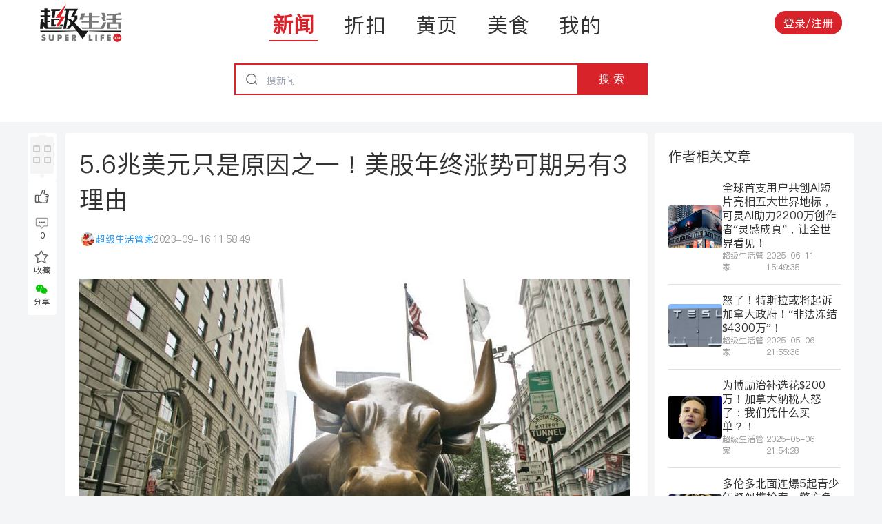

--- FILE ---
content_type: text/html; charset=utf-8
request_url: https://news.superlife.ca/news/detail/56%E5%85%86%E7%BE%8E%E5%85%83%E5%8F%AA%E6%98%AF%E5%8E%9F%E5%9B%A0%E4%B9%8B%E4%B8%80%E7%BE%8E%E8%82%A1%E5%B9%B4%E7%BB%88%E6%B6%A8%E5%8A%BF%E5%8F%AF%E6%9C%9F%E5%8F%A6%E6%9C%893%E7%90%86%E7%94%B1207049
body_size: 6475
content:
<!DOCTYPE html><html lang="en" data-testid="document-test-id" data-sentry-element="Html" data-sentry-component="Document" data-sentry-source-file="_document.web.tsx"><head data-sentry-element="Head" data-sentry-source-file="_document.web.tsx"><meta charSet="utf-8"/><meta name="viewport" content="width=device-width, initial-scale=1, maximum-scale=1, user-scalable=no" data-sentry-element="meta" data-sentry-source-file="_app.web.tsx"/><meta property="og:locale" content="zh" data-sentry-element="meta" data-sentry-source-file="_app.web.tsx"/><meta property="og:site_name" content="SuperLife" data-sentry-element="meta" data-sentry-source-file="_app.web.tsx"/><meta property="al:ios:app_name" content="SuperLife" data-sentry-element="meta" data-sentry-source-file="_app.web.tsx"/><meta property="al:android:app_name" content="SuperLife" data-sentry-element="meta" data-sentry-source-file="_app.web.tsx"/><meta name="twitter:app:name:iphone" content="SuperLife" data-sentry-element="meta" data-sentry-source-file="_app.web.tsx"/><title>5.6兆美元只是原因之一！美股年终涨势可期另有3理由</title><meta name="title" content="5.6兆美元只是原因之一！美股年终涨势可期另有3理由" data-sentry-element="meta" data-sentry-source-file="index.web.tsx"/><meta name="description" content="分析师认为，美股年底前可望涌现一波涨势，因为至少有四个因素支持看多后市。美联社经济学家对美国经济会“软着陆”、“硬着陆”或“不着陆”还争辩不休，联准会（Fed）“年底前会不会升息”和“明年会不会降息”仍是未知数，中国大陆经济会不会脱疲翻醒也" data-sentry-element="meta" data-sentry-source-file="index.web.tsx"/><link rel="canonical" href="https://superlife.ca/news/detail/56兆美元只是原因之一美股年终涨势可期另有3理由207049"/><meta property="og:title" content="5.6兆美元只是原因之一！美股年终涨势可期另有3理由" data-sentry-element="meta" data-sentry-source-file="index.web.tsx"/><meta property="og:description" content="分析师认为，美股年底前可望涌现一波涨势，因为至少有四个因素支持看多后市。美联社经济学家对美国经济会“软着陆”、“硬着陆”或“不着陆”还争辩不休，联准会（Fed）“年底前会不会升息”和“明年会不会降息”仍是未知数，中国大陆经济会不会脱疲翻醒也" data-sentry-element="meta" data-sentry-source-file="index.web.tsx"/><meta property="og:type" content="article" data-sentry-element="meta" data-sentry-source-file="index.web.tsx"/><meta property="og:url" content="https://superlife.ca/news/detail/56兆美元只是原因之一美股年终涨势可期另有3理由207049" data-sentry-element="meta" data-sentry-source-file="index.web.tsx"/><meta property="og:image" content="https://d13su9oes2ronp.cloudfront.net/postImages/778094_56%E5%85%86%E7%BE%8E%E5%85%83%E5%8F%AA%E6%98%AF%E5%8E%9F%E5%9B%A0%E4%B9%8B%E4%B8%80%E7%BE%8E%E8%82%A1%E5%B9%B4%E7%BB%88%E6%B6%A8%E5%8A%BF%E5%8F%AF%E6%9C%9F%E5%8F%A6%E6%9C%893%E7%90%86%E7%94%B1_8e8c2bae8eb2812f675842afe33baf05-4275.jpg" data-sentry-element="meta" data-sentry-source-file="index.web.tsx"/><meta property="og:image:secure_url" content="https://d13su9oes2ronp.cloudfront.net/postImages/778094_56%E5%85%86%E7%BE%8E%E5%85%83%E5%8F%AA%E6%98%AF%E5%8E%9F%E5%9B%A0%E4%B9%8B%E4%B8%80%E7%BE%8E%E8%82%A1%E5%B9%B4%E7%BB%88%E6%B6%A8%E5%8A%BF%E5%8F%AF%E6%9C%9F%E5%8F%A6%E6%9C%893%E7%90%86%E7%94%B1_8e8c2bae8eb2812f675842afe33baf05-4275.jpg" data-sentry-element="meta" data-sentry-source-file="index.web.tsx"/><meta property="og:image:alt" content="5.6兆美元只是原因之一！美股年终涨势可期另有3理由" data-sentry-element="meta" data-sentry-source-file="index.web.tsx"/><meta property="al:android:url" content="https://superlife.ca/news/detail/56兆美元只是原因之一美股年终涨势可期另有3理由207049" data-sentry-element="meta" data-sentry-source-file="index.web.tsx"/><meta property="al:ios:url" content="https://superlife.ca/news/detail/56兆美元只是原因之一美股年终涨势可期另有3理由207049" data-sentry-element="meta" data-sentry-source-file="index.web.tsx"/><meta property="al:web:url" content="https://superlife.ca/news/detail/56兆美元只是原因之一美股年终涨势可期另有3理由207049" data-sentry-element="meta" data-sentry-source-file="index.web.tsx"/><meta property="twitter:card" content="https://d13su9oes2ronp.cloudfront.net/postImages/778094_56%E5%85%86%E7%BE%8E%E5%85%83%E5%8F%AA%E6%98%AF%E5%8E%9F%E5%9B%A0%E4%B9%8B%E4%B8%80%E7%BE%8E%E8%82%A1%E5%B9%B4%E7%BB%88%E6%B6%A8%E5%8A%BF%E5%8F%AF%E6%9C%9F%E5%8F%A6%E6%9C%893%E7%90%86%E7%94%B1_8e8c2bae8eb2812f675842afe33baf05-4275.jpg" data-sentry-element="meta" data-sentry-source-file="index.web.tsx"/><meta property="twitter:url" content="https://superlife.ca/news/detail/56兆美元只是原因之一美股年终涨势可期另有3理由207049" data-sentry-element="meta" data-sentry-source-file="index.web.tsx"/><meta property="twitter:title" content="5.6兆美元只是原因之一！美股年终涨势可期另有3理由" data-sentry-element="meta" data-sentry-source-file="index.web.tsx"/><meta property="twitter:description" content="分析师认为，美股年底前可望涌现一波涨势，因为至少有四个因素支持看多后市。美联社经济学家对美国经济会“软着陆”、“硬着陆”或“不着陆”还争辩不休，联准会（Fed）“年底前会不会升息”和“明年会不会降息”仍是未知数，中国大陆经济会不会脱疲翻醒也" data-sentry-element="meta" data-sentry-source-file="index.web.tsx"/><meta property="twitter:image" content="https://d13su9oes2ronp.cloudfront.net/postImages/778094_56%E5%85%86%E7%BE%8E%E5%85%83%E5%8F%AA%E6%98%AF%E5%8E%9F%E5%9B%A0%E4%B9%8B%E4%B8%80%E7%BE%8E%E8%82%A1%E5%B9%B4%E7%BB%88%E6%B6%A8%E5%8A%BF%E5%8F%AF%E6%9C%9F%E5%8F%A6%E6%9C%893%E7%90%86%E7%94%B1_8e8c2bae8eb2812f675842afe33baf05-4275.jpg" data-sentry-element="meta" data-sentry-source-file="index.web.tsx"/><meta name="next-head-count" content="26"/><script async="" src="https://pagead2.googlesyndication.com/pagead/js/adsbygoogle.js?client=ca-pub-4230986960056598" crossorigin="anonymous"></script><link rel="preload" href="/_next/static/css/d05fb141c4a2fae3.css" as="style"/><link rel="stylesheet" href="/_next/static/css/d05fb141c4a2fae3.css" data-n-g=""/><link rel="preload" href="/_next/static/css/b23999df474319d0.css" as="style"/><link rel="stylesheet" href="/_next/static/css/b23999df474319d0.css" data-n-p=""/><noscript data-n-css=""></noscript><script defer="" nomodule="" src="/_next/static/chunks/polyfills-c67a75d1b6f99dc8.js"></script><script src="/_next/static/chunks/webpack-6baf2372007237bf.js" defer=""></script><script src="/_next/static/chunks/framework-00b071f88d025b8a.js" defer=""></script><script src="/_next/static/chunks/main-e57fe4ed3b420920.js" defer=""></script><script src="/_next/static/chunks/pages/_app-c3d8e84c025ed639.js" defer=""></script><script src="/_next/static/chunks/ee9ce975-d9e318c6101c9ff3.js" defer=""></script><script src="/_next/static/chunks/8159-765c9024f74cebd1.js" defer=""></script><script src="/_next/static/chunks/6429-b4dde5795af796b6.js" defer=""></script><script src="/_next/static/chunks/1330-4158c572d8d53762.js" defer=""></script><script src="/_next/static/chunks/8949-4e9d5690ade8f965.js" defer=""></script><script src="/_next/static/chunks/7920-97f5425848261d9e.js" defer=""></script><script src="/_next/static/chunks/2081-13df82834572fb52.js" defer=""></script><script src="/_next/static/chunks/pages/news/detail/%5Bslug%5D-57684781204b95f0.js" defer=""></script><script src="/_next/static/IGszOwpKud4cNn3lyxsTM/_buildManifest.js" defer=""></script><script src="/_next/static/IGszOwpKud4cNn3lyxsTM/_ssgManifest.js" defer=""></script></head><body><div id="__next"><div data-testid="LayoutMobile"><div class="style_mobileLayout__nUShd" data-testid="layoutmobile-test-id" data-sentry-component="LayoutMobile" data-sentry-source-file="index.tsx"><div data-testid="newsdetailpage-test-id" data-sentry-component="NewsDetailPage" data-sentry-source-file="index.web.tsx"></div></div></div><div class="Toastify"></div></div><script id="__NEXT_DATA__" type="application/json">{"props":{"pageProps":{"article":{"isUserLike":false,"isUserFav":false,"id":"f823e8d2-dca4-4610-9662-aae2e014845c","createdAt":"2023-09-16T11:58:49.000Z","updatedAt":"2024-07-28T16:26:59.773Z","counter":207049,"title":"5.6兆美元只是原因之一！美股年终涨势可期另有3理由","slug":"56兆美元只是原因之一美股年终涨势可期另有3理由207049","status":"Published","publishDate":null,"rank":null,"htmlContentUrl":null,"commentCount":0,"favoriteCount":0,"likeCount":0,"htmlContentString":"\u003cp\u003e   \u003cimg  src=\"https://d13su9oes2ronp.cloudfront.net/postImages/778094_56%E5%85%86%E7%BE%8E%E5%85%83%E5%8F%AA%E6%98%AF%E5%8E%9F%E5%9B%A0%E4%B9%8B%E4%B8%80%E7%BE%8E%E8%82%A1%E5%B9%B4%E7%BB%88%E6%B6%A8%E5%8A%BF%E5%8F%AF%E6%9C%9F%E5%8F%A6%E6%9C%893%E7%90%86%E7%94%B1_8e8c2bae8eb2812f675842afe33baf05-4275.jpg\"/\u003e\u003cbr/\u003e\u003c/p\u003e\u003cp\u003e分析师认为，美股年底前可望涌现一波涨势，因为至少有四个因素支持看多后市。美联社\u003c/p\u003e\u003cbr/\u003e\u003carticle\u003e\u003caside\u003e\u003c/aside\u003e\u003c/article\u003e\u003csection class=\"article-content__editor \"\u003e\u003cp\u003e经济学家对美国经济会“软着陆”、“硬着陆”或“不着陆”还争辩不休，联准会（\u003ca href=\"https://udn.com/search/tagging/2/Fed\" class=\"tag\"\u003e\u003cstrong\u003eFed\u003c/strong\u003e\u003c/a\u003e）“年底前会不会升息”和“明年会不会降息”仍是未知数，中国大陆经济会不会脱疲翻醒也难以逆料。凡此种种，都是足以左右\u003ca href=\"https://udn.com/search/tagging/2/美股\" class=\"tag\"\u003e\u003cstrong\u003e美股\u003c/strong\u003e\u003c/a\u003e后市展望的变数。\u003c/p\u003e\u003cp\u003e\u003cbr/\u003e\u003c/p\u003e\u003cp\u003eMarketWatch报导，尽管前景混沌不明，多方仍有四个理由站稳脚步：\u003c/p\u003e\u003cp\u003e\u003cbr/\u003e\u003c/p\u003e\u003cp\u003e\u003cbr/\u003e\u003c/p\u003e\u003cblockquote class=\"article-blockquote article-blockquote__1\"\u003e\u003cp\u003e\u003cbr/\u003e\u003c/p\u003e\u003ch2 class=\"content_title_1\"\u003e一、技术面因素\u003c/h2\u003e\u003cp\u003e\u003cbr/\u003e\u003c/p\u003e\u003cp\u003e美股\u003ca href=\"https://udn.com/search/tagging/2/標普\" class=\"tag\"\u003e\u003cstrong\u003e标普\u003c/strong\u003e\u003c/a\u003e500\u003ca href=\"https://udn.com/search/tagging/2/指數\" class=\"tag\"\u003e\u003cstrong\u003e指数\u003c/strong\u003e\u003c/a\u003e刚回升到高于50日移动均线，这显示行情有撑。在此之前，14日相对强势指标（RSI）、动能指标也都呈现上涨趋势。\u003c/p\u003e\u003cp\u003e\u003cbr/\u003e\u003c/p\u003e\u003cp\u003e\u003cbr/\u003e\u003c/p\u003e\u003ch2 class=\"content_title_1\"\u003e二、升息近尾声\u003c/h2\u003e\u003cp\u003e\u003cbr/\u003e\u003c/p\u003e\u003cp\u003e\u003ca href=\"https://udn.com/search/tagging/2/華爾街\" class=\"tag\"\u003e\u003cstrong\u003e华尔街\u003c/strong\u003e\u003c/a\u003e大多头Fundstrat研究部主管Tom Lee指出，欧洲央行（ECB）日前决定祭出“鸽派升息”，暗示是升最后一次，激励股市大涨，被视为美国联准会（Fed）也将表示紧缩循环完结的前兆。\u003c/p\u003e\u003cp\u003e\u003cbr/\u003e\u003c/p\u003e\u003cp\u003e他说，ECB鸽派升息引起的市场反应，象征美股标普500指数即将迎向“1982时刻”。当时，前Fed主席伏克尔公开表示考虑“终止抗通膨之战”，此话激励美股标普500指数在17个交易日之后冲上空前新高价位。\u003c/p\u003e\u003cp\u003e\u003cbr/\u003e\u003c/p\u003e\u003cp\u003e\u003cbr/\u003e\u003c/p\u003e\u003ch2 class=\"content_title_1\"\u003e三、企业获利成长\u003c/h2\u003e\u003cp\u003e\u003cbr/\u003e\u003c/p\u003e\u003cp\u003e这是令多方士气大振的另一个基本面因素。FactSet资深分析师巴特斯说，近几个月来，美企盈余预测持续改善，如今标普500指数成分股合计的第3季每股盈余可望成长0.5%。\u003c/p\u003e\u003cp\u003e\u003cbr/\u003e\u003c/p\u003e\u003cp\u003e巴特斯在报告写道：“如果本季的实际成长率就是0.5%，这将标志着该指数（标普500）自2022年第3季以来，首度出现（年比）盈余成长。”\u003c/p\u003e\u003cp\u003e\u003cbr/\u003e\u003c/p\u003e\u003cp\u003e\u003cbr/\u003e\u003c/p\u003e\u003ch2 class=\"content_title_1\"\u003e四、多方银弹充足\u003c/h2\u003e\u003cp\u003e\u003cbr/\u003e\u003c/p\u003e\u003cp\u003e牛市持续奔驰的一大先决条件是“火力”要充足，也就是股价涨上新高点时，还有充裕的钱潮继续支撑涨势。\u003c/p\u003e\u003cp\u003e\u003cbr/\u003e\u003c/p\u003e\u003cp\u003e美银（BofA）技术研究策略师苏特梅尔展示的技术线图显示，货币市场基金持有的净资产总额已升到5.625兆美元，创新高纪录。\u003c/p\u003e\u003cp\u003e\u003cbr/\u003e\u003c/p\u003e\u003c/blockquote\u003e\u003cp\u003e\u003cbr/\u003e\u003c/p\u003e\u003cp\u003e苏特梅尔说，“投资人爱现金”，但5%的利率跟标普500指数今年来约17%的报酬率相比，仍落后许多，“既然标普500指数在上半年和年初迄今（至8月底）凌厉的涨势之后，仍持续冲锋，不难料见投资人会让现金派上用场，为涨势推波助澜到年底”。\u003c/p\u003e\u003c/section\u003e\u003cp\u003e\u003cbr/\u003e\u003c/p\u003e","originalContentUrl":null,"originalContentAuthor":null,"post_ID":778094,"post_date":"2023-09-16T11:58:49.000Z","post_name":"5-6%e5%85%86%e7%be%8e%e5%85%83%e5%8f%aa%e6%98%af%e5%8e%9f%e5%9b%a0%e4%b9%8b%e4%b8%80%ef%bc%81%e7%be%8e%e8%82%a1%e5%b9%b4%e7%bb%88%e6%b6%a8%e5%8a%bf%e5%8f%af%e6%9c%9f%e5%8f%a6%e6%9c%893%e7%90%86","guid":"http://news.superlife.ca/?p=778094","post_type":"post","post_terms":"国际, 未分类","post_meta_original":"key:_edit_lock value:1694840348:36;key:_edit_last value:36;key:来源 value:经济日报;key:hit_count value:224","post_meta":{"_edit_lock":"1694840348:36","_edit_last":"36","来源":"经济日报","hit_count":"224"},"description":"分析师认为，美股年底前可望涌现一波涨势，因为至少有四个因素支持看多后市。美联社经济学家对美国经济会“软着陆”、“硬着陆”或“不着陆”还争辩不休，联准会（Fed）“年底前会不会升息”和“明年会不会降息”仍是未知数，中国大陆经济会不会脱疲翻醒也","articleType":null,"isPinned":false,"pinIndex":null,"featureImage":{"id":"9f8443f5-0f06-4cb8-8de5-2b188925f207","createdAt":"2024-05-28T08:12:18.285Z","updatedAt":"2024-05-28T08:12:18.285Z","counter":177729,"src":"https://d13su9oes2ronp.cloudfront.net/postImages/778094_56%E5%85%86%E7%BE%8E%E5%85%83%E5%8F%AA%E6%98%AF%E5%8E%9F%E5%9B%A0%E4%B9%8B%E4%B8%80%E7%BE%8E%E8%82%A1%E5%B9%B4%E7%BB%88%E6%B6%A8%E5%8A%BF%E5%8F%AF%E6%9C%9F%E5%8F%A6%E6%9C%893%E7%90%86%E7%94%B1_8e8c2bae8eb2812f675842afe33baf05-4275.jpg","alt":"5.6兆美元只是原因之一！美股年终涨势可期另有3理由","srcSmall":null},"user":{"id":"b97f6ddb-2697-469d-aa78-ad33742526e8","createdAt":"2024-05-23T19:22:32.341Z","updatedAt":"2025-09-09T23:40:43.542Z","counter":1,"fullName":"超级生活管家","email":"超级生活管家@superlife.ca","password":"$2b$10$Lnm2JoUkQJW2Tu0j3.1uDeNGNdjiSiKxdyCUYRGa9qo43CRRiuAqq","uid":null,"openid":null,"wechatData":null,"firebaseData":null,"superlifePoints":0,"followerCount":13,"followedUsersCount":0,"likeCount":0,"couponCount":0,"phoneNumber":null,"country":null,"address":null,"shippingAddressSameAsBillingAddress":false,"gender":null,"socialMediaUrl":null,"xiaoHongShuProfileUrl":null,"signUpMode":"Email","profileImage":null,"isFollowingUser":false}},"recommendedArticle":[{"isUserLike":false,"isUserFav":false,"id":"cbec92a3-332f-4c82-a05c-932f14550e14","createdAt":"2025-11-12T14:50:03.187Z","updatedAt":"2025-11-12T14:54:53.326Z","title":"安省圣诞灯光秀搞大事了！2025季能下车逛，3大公园+史前恐龙灯，错过等一年！","slug":"安省圣诞灯光秀搞大事了2025季能下车逛3大公园史前恐龙灯错过等一年224169","status":"Published","rank":null,"commentCount":0,"favoriteCount":0,"likeCount":0,"description":"作为覆盖北美多地的移动式自驾观赏节日灯光秀，“光影魔幻秀”（Magic of Lights）今年将重返加拿大安省的三座城市。游客可前往以下地点观赏灯光景观，全程无需下车：- 安省渥太华市的Wesley Clover Parks- 安省伦敦市","isPinned":false,"pinIndex":null,"contentMeta":{"id":"b7c1c141-2d01-44b5-8822-469a4e324ae3","createdAt":"2025-11-12T14:54:53.320Z","updatedAt":"2025-11-12T18:23:29.975Z","counter":481397,"readCount":28},"user":{"id":"79757033-f354-46ff-8453-6858c0eb8c28","createdAt":"2024-05-25T21:09:12.301Z","updatedAt":"2024-10-30T03:57:37.437Z","counter":755,"fullName":"约克论坛","email":"约克论坛@superlife.ca","password":"$2b$10$NKHPxZo7nWhfccxZE4rHle5MaY13e54IjMjU5jCRbW4jhDdc2tw0G","uid":null,"openid":null,"wechatData":null,"firebaseData":null,"superlifePoints":0,"followerCount":1,"followedUsersCount":0,"likeCount":0,"couponCount":0,"phoneNumber":null,"country":null,"address":null,"shippingAddressSameAsBillingAddress":false,"gender":null,"socialMediaUrl":null,"xiaoHongShuProfileUrl":null,"signUpMode":"Email","profileImage":null},"featureImage":{"id":"fc3dc36e-f2d1-486b-b56d-29bb1c7c800a","createdAt":"2025-11-12T14:50:03.179Z","updatedAt":"2025-11-12T14:50:03.179Z","counter":200177,"src":"https://d13su9oes2ronp.cloudfront.net/uploads/安省圣诞灯光秀搞大事了2025季能下车逛3大公园史前恐龙灯错过等一年224169.jpg","alt":"安省圣诞灯光秀搞大事了！2025季能下车逛，3大公园+史前恐龙灯，错过等一年！","srcSmall":"https://d13su9oes2ronp.cloudfront.net/uploads/安省圣诞灯光秀搞大事了2025季能下车逛3大公园史前恐龙灯错过等一年224169.jpg"}},{"isUserLike":false,"isUserFav":false,"id":"c544161c-34dd-404a-ac32-f7bab4245da2","createdAt":"2025-11-12T14:48:24.733Z","updatedAt":"2025-11-12T14:50:50.738Z","title":"万锦多名华人涉嫌贩毒案被捕！警方缴获上百公斤毒品，30万现金","slug":"万锦多名华人涉嫌贩毒案被捕警方缴获上百公斤毒品30万现金224168","status":"Published","rank":null,"commentCount":0,"favoriteCount":0,"likeCount":0,"description":"约克区警方在对约克区的毒品贩运展开调查后，已对 7 名涉案人员 提出指控。这项名为 “ Short Changed” 的调查于 2025 年 2 月 启动，当时警方将重点锁定在一名涉嫌在万锦市 贩卖毒品的个人身上。图源：citynew经过进","isPinned":false,"pinIndex":null,"contentMeta":{"id":"0d83ce4d-6545-4654-a2d8-2c06649b176e","createdAt":"2025-11-12T14:50:50.733Z","updatedAt":"2025-11-12T18:23:41.223Z","counter":481396,"readCount":20},"user":{"id":"79757033-f354-46ff-8453-6858c0eb8c28","createdAt":"2024-05-25T21:09:12.301Z","updatedAt":"2024-10-30T03:57:37.437Z","counter":755,"fullName":"约克论坛","email":"约克论坛@superlife.ca","password":"$2b$10$NKHPxZo7nWhfccxZE4rHle5MaY13e54IjMjU5jCRbW4jhDdc2tw0G","uid":null,"openid":null,"wechatData":null,"firebaseData":null,"superlifePoints":0,"followerCount":1,"followedUsersCount":0,"likeCount":0,"couponCount":0,"phoneNumber":null,"country":null,"address":null,"shippingAddressSameAsBillingAddress":false,"gender":null,"socialMediaUrl":null,"xiaoHongShuProfileUrl":null,"signUpMode":"Email","profileImage":null},"featureImage":{"id":"91e2fef5-9477-452e-882d-477329fa0ffd","createdAt":"2025-11-12T14:46:46.212Z","updatedAt":"2025-11-12T14:46:46.212Z","counter":200176,"src":"https://d13su9oes2ronp.cloudfront.net/featureImage/1762958804501_Screenshot 2025-11-12 at 6.46.23 AM.png","alt":"https://d13su9oes2ronp.cloudfront.net/featureImage/1762958804501_Screenshot 2025-11-12 at 6.46.23 AM.png","srcSmall":null}}],"metaTagImage":{"id":"9f8443f5-0f06-4cb8-8de5-2b188925f207","createdAt":"2024-05-28T08:12:18.285Z","updatedAt":"2024-05-28T08:12:18.285Z","counter":177729,"src":"https://d13su9oes2ronp.cloudfront.net/postImages/778094_56%E5%85%86%E7%BE%8E%E5%85%83%E5%8F%AA%E6%98%AF%E5%8E%9F%E5%9B%A0%E4%B9%8B%E4%B8%80%E7%BE%8E%E8%82%A1%E5%B9%B4%E7%BB%88%E6%B6%A8%E5%8A%BF%E5%8F%AF%E6%9C%9F%E5%8F%A6%E6%9C%893%E7%90%86%E7%94%B1_8e8c2bae8eb2812f675842afe33baf05-4275.jpg","alt":"5.6兆美元只是原因之一！美股年终涨势可期另有3理由","srcSmall":null},"advertisements":[{"id":"ed74c946-cb76-423f-9e1d-1d471372977e","createdAt":"2025-11-04T16:00:49.144Z","updatedAt":"2025-11-04T16:00:49.144Z","counter":62,"position":"Desktop_Article_Detail_Page_Bottom_Multiple","destinationUrl":"https://superlife.ca/news/detail/%E5%8A%A0%E6%8B%BF%E5%A4%A7%E9%87%8D%E7%A3%85%E6%96%B0%E6%94%BF%E4%B8%87%E9%94%A6%E5%8D%8E%E4%BA%BA%E5%8C%BA%E6%96%B0%E7%9B%98%E5%AE%8C%E7%BE%8E%E7%AC%A6%E5%90%88%E8%B5%84%E6%A0%BC%E8%A1%A5%E8%B4%B410%E4%B8%87%E9%A6%96%E6%AC%A1%E8%B4%AD%E6%88%BF%E8%80%85%E7%A6%8F%E9%9F%B3223914","impressionTagUrl":null,"isCampaign":null,"javaScript":null,"adImage":{"id":"1b13a84a-464b-4099-8a79-7902a51b6db9","createdAt":"2025-11-04T16:00:38.160Z","updatedAt":"2025-11-04T16:00:38.160Z","counter":199913,"src":"https://d13su9oes2ronp.cloudfront.net/advertisementImage/1762272038759_Regency楼盘.gif","alt":"https://d13su9oes2ronp.cloudfront.net/advertisementImage/1762272038759_Regency楼盘.gif","srcSmall":null}}],"mobileAdvertisements":[{"id":"b05e94c3-3423-46c5-858f-2f916d20f2ac","createdAt":"2025-11-04T16:01:15.746Z","updatedAt":"2025-11-04T16:01:15.746Z","counter":63,"position":"Mobile_Article_Detail_Page_Bottom_Multiple","destinationUrl":"https://superlife.ca/news/detail/%E5%8A%A0%E6%8B%BF%E5%A4%A7%E9%87%8D%E7%A3%85%E6%96%B0%E6%94%BF%E4%B8%87%E9%94%A6%E5%8D%8E%E4%BA%BA%E5%8C%BA%E6%96%B0%E7%9B%98%E5%AE%8C%E7%BE%8E%E7%AC%A6%E5%90%88%E8%B5%84%E6%A0%BC%E8%A1%A5%E8%B4%B410%E4%B8%87%E9%A6%96%E6%AC%A1%E8%B4%AD%E6%88%BF%E8%80%85%E7%A6%8F%E9%9F%B3223914","impressionTagUrl":null,"isCampaign":null,"javaScript":null,"adImage":{"id":"b7b23c15-4a1a-41c5-ac12-579341e7f1e3","createdAt":"2025-11-04T16:00:56.070Z","updatedAt":"2025-11-04T16:00:56.070Z","counter":199914,"src":"https://d13su9oes2ronp.cloudfront.net/advertisementImage/1762272056753_Regency楼盘.gif","alt":"https://d13su9oes2ronp.cloudfront.net/advertisementImage/1762272056753_Regency楼盘.gif","srcSmall":null}}],"contextUrl":"https://superlife.ca/news/detail/56兆美元只是原因之一美股年终涨势可期另有3理由207049"},"isMobile":true,"__N_SSG":true},"page":"/news/detail/[slug]","query":{"slug":"56兆美元只是原因之一美股年终涨势可期另有3理由207049"},"buildId":"IGszOwpKud4cNn3lyxsTM","isFallback":false,"isExperimentalCompile":false,"gsp":true,"appGip":true,"scriptLoader":[]}</script><script defer src="https://static.cloudflareinsights.com/beacon.min.js/vcd15cbe7772f49c399c6a5babf22c1241717689176015" integrity="sha512-ZpsOmlRQV6y907TI0dKBHq9Md29nnaEIPlkf84rnaERnq6zvWvPUqr2ft8M1aS28oN72PdrCzSjY4U6VaAw1EQ==" data-cf-beacon='{"version":"2024.11.0","token":"6476bbbf384141458d2be05a1096f5a2","r":1,"server_timing":{"name":{"cfCacheStatus":true,"cfEdge":true,"cfExtPri":true,"cfL4":true,"cfOrigin":true,"cfSpeedBrain":true},"location_startswith":null}}' crossorigin="anonymous"></script>
</body></html>

--- FILE ---
content_type: text/html; charset=utf-8
request_url: https://backend-prod.superlife.ca/article/updateReadCount/f823e8d2-dca4-4610-9662-aae2e014845c
body_size: -384
content:
successful

--- FILE ---
content_type: text/html; charset=utf-8
request_url: https://www.google.com/recaptcha/api2/aframe
body_size: 267
content:
<!DOCTYPE HTML><html><head><meta http-equiv="content-type" content="text/html; charset=UTF-8"></head><body><script nonce="pHi2XL3yEjIIUcSYwmHr_w">/** Anti-fraud and anti-abuse applications only. See google.com/recaptcha */ try{var clients={'sodar':'https://pagead2.googlesyndication.com/pagead/sodar?'};window.addEventListener("message",function(a){try{if(a.source===window.parent){var b=JSON.parse(a.data);var c=clients[b['id']];if(c){var d=document.createElement('img');d.src=c+b['params']+'&rc='+(localStorage.getItem("rc::a")?sessionStorage.getItem("rc::b"):"");window.document.body.appendChild(d);sessionStorage.setItem("rc::e",parseInt(sessionStorage.getItem("rc::e")||0)+1);localStorage.setItem("rc::h",'1765862342133');}}}catch(b){}});window.parent.postMessage("_grecaptcha_ready", "*");}catch(b){}</script></body></html>

--- FILE ---
content_type: text/css; charset=UTF-8
request_url: https://news.superlife.ca/_next/static/css/b23999df474319d0.css
body_size: 3422
content:
.IconTextButton_iconText__UArjF{padding:11px 8px;display:flex;flex-direction:column;align-items:center;row-gap:4px;cursor:pointer}.IconTextButton_icon__ne90T{width:20.003px;height:20.003px}.phoneDesign_phoneWrapper__i_2zH{width:42.007px;border-radius:3.001px;background:#fff;display:flex;flex-direction:column;align-items:center;row-gap:3px;padding:3px 4px}.phoneDesign_phoneSpeaker__VPPXv{width:12.002px;height:2px;flex-shrink:0;border-radius:2px;background:#f5f5f5}.phoneDesign_phoneScreen__od1Bf{width:34.006px;height:54.009px;flex-shrink:0;border-radius:2px;background:#f5f5f5;display:grid;grid-template-columns:1fr 1fr;align-items:center;gap:6px;padding:13px 4px 15px}.phoneDesign_phoneSquare__GA2lQ{width:10.002px;height:10.002px;flex-shrink:0;border-radius:2px;border:2px solid #ccc;margin:auto}.infoStickyBar_infoBar__l5E_E{width:42.007px;height:334.056px;flex-shrink:0;display:flex;flex-direction:column;align-items:center;row-gap:12px}.infoStickyBar_infoBarContent__lhYWT{width:42.007px;border-radius:3.001px;background:#fff}.TitleCard_TitleCard__bUuzH{border-radius:4.001px;background:#fff;padding:20px}.TitleCard_cardTop__e1spF{display:flex;flex-direction:row;justify-content:space-between;align-items:center}.TitleCard_titleWrapper__f2Ahp{display:flex;align-items:center;justify-content:flex-start;-moz-column-gap:8px;column-gap:8px}.TitleCard_seeMore__cXC_V{color:#2899f3;font-family:PingFang SC;font-size:14.002px;font-style:normal;font-weight:500;line-height:normal;cursor:pointer}.TitleCard_cardContent__yeZKC{margin-top:21px}.ColumnWrapper_wrapper__ds_Ku{display:flex;flex-direction:column;row-gap:16px;width:100%}.CommentInputSection_commentsInputWrapper__7feby{display:flex;align-items:flex-start;-moz-column-gap:8px;column-gap:8px}.CommentInputSection_commentsWrapper__8RAcj{position:relative;width:100%}.CommentInputSection_commentsInputSection__OCaNK{width:100%}.CommentInputSection_commentsInput___FPeD{width:100%;height:90.015px;flex-shrink:0;border-radius:4.001px;border:1px solid #979797;background-color:#fff;color:#999;font-family:PingFang SC;font-size:14.002px;font-style:normal;font-weight:400;line-height:normal;padding:12px 110px 12px 16px;outline:none;resize:none}.CommentInputSection_commentsSubmit__PWpzd{width:98.016px;height:32.005px;flex-shrink:0;border-radius:16.003px;background:#e600133f;display:flex;align-items:center;justify-content:center;position:absolute;right:12px;bottom:12px;cursor:pointer}.CommentInputSection_commentsUserIcon__kR5Uz,.InlineComment_commentsUserIcon__LR_w1{width:54.009px;height:54.009px;flex-shrink:0;border-radius:27.005px;-o-object-fit:cover;object-fit:cover;-o-object-position:center;object-position:center}.InlineComment_commentContainer__DiXVo{display:flex;align-items:flex-start;-moz-column-gap:10px;column-gap:10px}.InlineComment_commentUserInfo__viIkl{display:flex;align-items:center;flex-direction:column;row-gap:6px}.InlineComment_commentInfo__XkzMm{display:flex;flex-direction:column;align-items:flex-start;row-gap:10px;width:100%}.InlineComment_commentText__tD_JZ{display:flex;flex-direction:column;align-items:flex-start;row-gap:4px}.InlineComment_commentLikeDate__OXaRp{display:flex;align-items:center;justify-content:space-between;width:100%}.InlineComment_commentDate__axqgu{display:flex;align-items:center;-moz-column-gap:15px;column-gap:15px}.InlineComment_commentLike__CVynl{display:flex;align-items:center;-moz-column-gap:4px;column-gap:4px;cursor:pointer}.CommentCard_commentsSection__LKOs3{display:flex;flex-direction:column;row-gap:32px}.CommentCard_comments__NUGk_,.CommentCard_reply__EPXJD{display:flex;flex-direction:column;row-gap:10px}.CommentCard_reply__EPXJD{margin-left:64px}.LikeFavoriteInLineCard_likeFavoriteInLineCard__N07pn{display:flex;align-items:center;justify-content:space-between;width:100%}.LikeFavoriteInLineCard_likeFavoriteInLineCardLeft__QVAk8,.LikeFavoriteInLineCard_likeFavoriteInLineCardRight__yvROa{display:flex;align-items:center;-moz-column-gap:16px;column-gap:16px}.NewsDetailCard_newsDetailWrapper__Nli0K{display:flex;flex-direction:column;align-items:flex-start;row-gap:11px;height:100%}.NewsDetailCard_newsDetailUser___TIDJ{display:flex;align-items:center;-moz-column-gap:8px;column-gap:8px}.NewsDetailCard_newsDetailUserLogo__iav4F{width:24.004px;height:24.004px;border-radius:24.004px;border:2px solid #fff;-o-object-fit:cover;object-fit:cover;-o-object-position:center;object-position:center}.NewsDetailCard_newsDetailHtmlWrapper__fME0H{margin-top:21px;color:#000}.NewsDetailCard_newsDetailInfo__N87O_{display:flex;flex-direction:column;align-items:flex-start;justify-content:space-between;row-gap:24px;width:100%;height:100%}.NewsDetailCard_newsDetailAuthorInfo__HpkX1{display:flex;flex-direction:column;align-items:flex-start;row-gap:6px}.NewsDetailCard_newsDetailReadInfo__idISs{display:flex;align-items:center;-moz-column-gap:11px;column-gap:11px}.NewsDetailCard_newsDetailLikeInfo__WKcT5{display:flex;align-items:center;justify-content:space-between;width:100%}.NewsDetailCard_newsDetailLikeInfoLeft__O1vDQ{display:flex;align-items:center;-moz-column-gap:16px;column-gap:16px}.NewsDetailCard_newsDetailBadgeIcon__JoHh3{display:flex;align-items:center;flex-direction:column;cursor:pointer}.NewsDetailCard_newsDetailLikeInfoRight__JDBkd{display:flex;align-items:center;-moz-column-gap:16px;column-gap:16px}.BreadingNewsSmallCard_smallCard__bLYLc{display:flex;align-items:center;justify-content:space-between;-moz-column-gap:10px;column-gap:10px}.BreadingNewsSmallCard_smallCardInfo__OytjD{display:flex;flex-direction:column;justify-content:flex-start;row-gap:5px;width:100%}.BreadingNewsSmallCard_smallCardSubInfo__H3u6w{display:flex;align-items:center;justify-content:space-between}.BreadingNewsSmallCard_smallCardImage__E_o8n{width:78.013px;height:62.01px;flex-shrink:0;border-radius:4.001px;-o-object-fit:cover;object-fit:cover;-o-object-position:center;object-position:center}.BreadingNewsSmallCard_imageOnLeft___pzIU{flex-direction:row-reverse!important}.Divider_divider__PFOH6{width:100%;height:1px;background:rgba(0,0,0,.12);flex-shrink:0;margin-top:16px;margin-bottom:12px}.HeadLine_headlineWrapper__4QeI8{display:flex;align-items:center;justify-content:flex-start;-moz-column-gap:8px;column-gap:8px;max-width:336px}.HeadLine_headlineCategory__Fxf18{white-space:nowrap}.HeadLine_typeRedBackground__ihll7{width:18.003px;height:18.003px;flex-shrink:0;border-radius:4.001px;background:linear-gradient(135deg,#ee4954,#d8232a);display:flex;justify-content:center;align-items:center;margin:auto}.HeadLineList_headlines__kfxpc{display:flex;align-items:flex-start;flex-direction:column;row-gap:18px}.HotList_hotNews__slaIF{width:100%}.news_newsTopBanner__tdIjB{width:100%;max-width:1184.198px;margin:auto}.news_newsTopBannerWrapper__us8F3{background-color:#fff;height:120px}.news_gridContainer__j0Xal{max-width:1184.198px;display:grid;grid-template-columns:repeat(3,1fr);grid-template-rows:1fr;gap:min(10px,16px);margin:auto}.news_gridLeft__2oWP0,.news_gridMain__B2xkF,.news_gridRight__ZNmv4{row-gap:16px;display:flex;flex-direction:column}.news_gridSpan3__cQ_8q{grid-column:span 3}.news_twoAdvertRow__rvqvp{grid-column:span 3;display:grid;grid-template-columns:repeat(2,1fr);gap:16px}.news_detailPage__VCmWF{max-width:1200px;display:grid;grid-template-columns:45px minmax(auto,4fr) 290px;grid-template-rows:1fr;gap:min(10px,16px);width:100%;margin:16px auto auto}@media screen and (max-width:1250px){.news_detailPage__VCmWF{padding-left:10px;padding-right:10px}}.news_related__WVDRh{display:flex;flex-direction:column;row-gap:10px}.bottomCommentSection_container___3vHx{position:fixed;bottom:0;left:0;width:100%;background-color:#fff;display:flex;justify-content:space-between;align-items:center;box-shadow:0 -1px 5px rgba(0,0,0,.1);height:64px;z-index:9999999;padding:10px 15px}.bottomCommentSection_iconBadge__OQXPj{position:relative;background-color:transparent!important;text-decoration:none!important;display:flex;align-items:center;justify-content:center;flex-direction:column}.bottomCommentSection_InputIcon__8Fe_6{display:flex;align-items:center;margin-right:4px}.bottomCommentSection_badge__oLFmG{position:absolute;top:-4px;right:-12px;border-radius:7.006px;background:#e60012;width:20.018px;height:14.012px;display:flex;justify-content:center;align-items:center;color:#fff;font-family:PingFang SC;font-size:10.009px;font-style:normal;font-weight:400;line-height:14.012px}.bottomCommentSection_IconsSection__rikL7{display:flex;align-items:center;justify-content:space-between;-moz-column-gap:24px;column-gap:24px}.bottomCommentSection_activeSearchBox__MLGh9,.bottomCommentSection_activeSearchWrapper___L_KS{width:100%!important;max-width:100%!important}.bottomCommentSection_searchWrapper__dXwTn{height:34.03px;border-radius:17.015px;background:#f4f5f6;width:100%;display:flex;align-items:center;padding:7px 0 7px 14px;max-width:155.138px;transition:all .3s ease-in-out}.bottomCommentSection_searchBox__AWAZj{height:20px;color:#999;font-family:PingFang SC;font-size:14.012px;font-style:normal;font-weight:400;line-height:normal;padding-top:2px;border:none;outline:none;background-color:transparent}.bottomCommentSection_searchButton__XJZAk{background-color:#e60012;border:none;outline:none;cursor:pointer;border-radius:14px;padding-left:5px;padding-right:5px;height:28px;white-space:nowrap}.bottomCommentSection_dialButton__ufeba,.bottomCommentSection_searchButton__XJZAk{color:#fff;display:flex;align-items:center;justify-content:center;font-size:14.012px;font-family:PingFang SC}.bottomCommentSection_dialButton__ufeba{border-radius:17.015px;background:linear-gradient(135deg,#fd7962,#fc5e59);width:155.138px;height:34.03px;font-style:normal;font-weight:400;line-height:normal}.commentIcon_badge__4ynpc{position:absolute;top:-4px;right:-12px;border-radius:7.006px;background:#e60012;width:20.018px;height:14.012px;display:flex;justify-content:center;align-items:center;color:#fff;font-family:PingFang SC;font-size:10.009px;font-style:normal;font-weight:400;line-height:14.012px}.commentsReplyCard_newsDetailCard3CommentsWrapper__eC__z{display:flex;align-items:flex-start;justify-content:flex-start;-moz-column-gap:11px;column-gap:11px;width:100%}.commentsReplyCard_commentsProfileImage__E7m2w{border-radius:2.002px;width:32.028px;height:32.028px;-o-object-fit:cover;object-fit:cover;-o-object-position:top center;object-position:top center}.commentsReplyCard_commentsTextWrapper__DSeXz{display:flex;align-items:flex-start;flex-direction:column;justify-content:flex-start;width:100%}.commentsReplyCard_commentsTop__EPVE_{display:flex;align-items:center;justify-content:space-between;width:100%}.commentsReplyCard_commentsUserName__eGqgZ{color:#666;font-family:PingFang SC;font-size:12.011px;font-style:normal;font-weight:400;line-height:normal}.commentsReplyCard_commentsUserInfoWrapper__P4Azx{display:flex;align-items:center;-moz-column-gap:19px;column-gap:19px}.commentsReplyCard_commentsLike__OhauK,.commentsReplyCard_commentsReply__7_dMk{color:#2899f3;font-family:PingFang SC;font-size:12.011px;font-style:normal;font-weight:400;line-height:normal}.commentsReplyCard_commentsLike__OhauK{display:flex;align-items:center;-moz-column-gap:4px;column-gap:4px}.commentsReplyCard_commentsDescription__i9nNd{margin-top:3px;color:#333;font-family:PingFang SC;font-size:14.012px;font-style:normal;font-weight:400;line-height:21.019px;display:flex;gap:5px}.commentsReplyCard_commentsReplies__qXVaB{padding-top:10px;width:100%}.commentsReplyWrapper_newsDetailCard3__kEHUD{display:flex;align-items:flex-start;justify-content:flex-start;flex-direction:column;row-gap:21px;width:100%}.commentsReplyWrapper_background2__YBXkR{border-radius:8.007px;background:#fff;padding:12px 15px}.commentsReplyWrapper_newDetailCardTop__RsnrO{width:100%;display:flex;align-items:center;justify-content:space-between}.commentsReplyWrapper_more__nztUP{color:#999;font-family:PingFang SC;font-size:12.011px;font-style:normal;font-weight:400;line-height:16.014px;display:flex;align-items:center;justify-content:center}.commentsReplyWrapper_newsDetailCard3Comments__qjQBV{color:#333;font-family:PingFang SC;font-size:16.014px;font-style:normal;font-weight:600;line-height:normal}.detailPageTitle_newsDetailTitle__dZt6G{color:#333;font-family:PingFang SC;font-size:21.019px;font-style:normal;font-weight:600;line-height:normal;display:-webkit-box;-webkit-box-orient:vertical;-webkit-line-clamp:2;overflow:hidden}.detailPageTopNav_detailTopNav__SSeJt{display:flex;align-items:center;justify-content:space-between;width:100%;padding-top:10px;padding-bottom:10px;color:#000}.detailPageTopNav_NavBack__emzyq{flex:1}.detailPageTopNav_navOptionsWrapper__97T4V{flex:1;display:flex;align-items:center;justify-content:flex-end}.detailPageTopNav_shareIcon__kJWLC{margin-right:12px}.detailPageTopNav_centerText__heuEB{flex:1;text-align:center;color:#000;font-family:PingFang SC;font-size:18.016px;font-style:normal;font-weight:500;line-height:normal;letter-spacing:1.001px;white-space:nowrap}.followButton_addButton__fgaKt{background-color:#e60012;width:64px;height:24px;border:none;outline:none;border-radius:14px;color:#fff;display:flex;align-items:center;justify-content:space-evenly;padding-left:10px;padding-right:10px;font-size:80%}.followButton_addLabel___xSsm{width:50px;overflow:hidden;white-space:nowrap;text-overflow:ellipsis}.newsArticleCard_newArticleCard__AVIwb{overflow:hidden;width:100%;background-color:#fff}.newsArticleCard_top__8vWD4{display:flex;align-items:center;background-color:#fff}.newsArticleCard_profileImage__fG6Px{border-radius:50%;margin-right:9px;width:36.032px;height:36.032px;-o-object-fit:cover;object-fit:cover;-o-object-position:top center;object-position:top center}.newsArticleCard_title__OtRei{color:#2196f3}.newsArticleCard_subTitle__xQrcM,.newsArticleCard_title__OtRei{font-family:PingFang SC;font-size:14.012px;font-style:normal;font-weight:400;line-height:normal;height:20px;display:-webkit-box;-webkit-box-orient:vertical;-webkit-line-clamp:1;overflow:hidden}.newsArticleCard_subTitle__xQrcM{color:#999}.newsArticleCard_topSideInfo__fdPq8{font-family:PingFang SC;font-size:14px;font-weight:300;line-height:20px;letter-spacing:0;color:#999;white-space:nowrap}.newsArticleCard_text__sB30m{flex-grow:1}.newsArticleCard_htmlContent__tjhFu{color:#333;max-width:100%;overflow:hidden;margin-top:10px;margin-bottom:10px}.newsArticleCard_newsDetailCardBottom__w8KEi{display:flex;align-items:flex-start;flex-direction:column;justify-content:flex-start;margin-top:4px}.newsArticleCard_author__7fkbc{color:#929a9f;text-align:right;font-family:PingFang SC;font-size:14.012px;font-style:normal;font-weight:400;line-height:normal}.newsArticleCard_readArticleWrapper__C569a{display:flex;align-items:center;justify-content:flex-start}.newsArticleCard_readArticle__se0gN{color:#2899f3;margin-right:11px}.newsArticleCard_readArticle__se0gN,.newsArticleCard_readCount__Vhnr9{font-family:PingFang SC;font-size:14.012px;font-style:normal;font-weight:400;line-height:normal}.newsArticleCard_readCount__Vhnr9{color:#929a9f}.newsArticleCard_newsDetailCardFooter__TPKnk{margin-top:32px;display:flex;align-items:center;justify-content:center;-moz-column-gap:12px;column-gap:12px}.newsArticleCard_newsDetailCardButton__2gfI_{border-radius:14.012px;border:1.001px solid rgba(0,0,0,.2);color:#666;font-family:PingFang SC;font-size:12.011px;font-style:normal;font-weight:400;line-height:normal;padding:5px 12px;display:flex;align-items:center;-moz-column-gap:4px;column-gap:4px}.InlineNews_miniCardWrapper__HOuRM{padding-bottom:3px}.InlineNews_miniCard__JWmNw{color:#333;display:flex;align-items:center;justify-content:space-between;padding:0 14px}.InlineNews_cardTitleWrapper__T_II8{display:flex;flex-direction:column;align-items:center;justify-content:space-between;height:100%}.InlineNews_cardTitle__yX3sW{color:#333;font-family:PingFang SC;font-size:16.014px;font-style:normal;font-weight:400;line-height:normal;display:-webkit-box;-webkit-box-orient:vertical;-webkit-line-clamp:2;overflow:hidden;margin-right:18px}.InlineNews_miniCardDivider___UxiY{border-radius:8.007px;background:#f4f5f6;width:calc(100% - 125px);height:2px;flex-shrink:0;margin:5px 14px}.InlineNews_miniCardImage__oxFKK{border-radius:4px;min-width:84px;min-height:62px;max-height:62px;-o-object-fit:cover;object-fit:cover}.newsDetailCard2_newsDetailCard2__4MeiE{padding:14px;border-radius:8.007px;background:#fff;box-shadow:0 2.00178px 6.00534px 0 rgba(0,0,0,.06)}.newsDetailCard2_newsDetailCard2Title__1CSrg{color:#666;font-family:PingFang SC;font-size:16.014px;font-style:normal;font-weight:600;line-height:normal}.newsDetailCard2_newsDetailCard2Content__yRhwG{margin-top:29px}.style_mainClass__Q2Sn1{display:flex;align-items:center;flex-direction:column;overflow-y:scroll;overflow-x:hidden;padding:70px 10px 100px}.style_topHeadClass__jPq5o{background-color:#d8232a!important}.style_detailMain__CCfgJ{display:flex;align-items:center;flex-direction:column;row-gap:15px;overflow-y:scroll;overflow-x:hidden;padding-bottom:100px;padding-left:10px;padding-right:10px;background-color:#fff}.style_redirect__zP4m7{width:100%}.style_redirect__zP4m7 div{margin:0!important}.style_advertisement__8Ti_j{-o-object-fit:inherit;object-fit:inherit;margin-top:10px}.style_advertisementWrapper__TCnuG{height:auto}

--- FILE ---
content_type: text/css; charset=UTF-8
request_url: https://news.superlife.ca/_next/static/css/1ec86d1e707f3f25.css
body_size: 4275
content:
.TabLinksComponent_newsTabsList__ARDjs{width:1184.198px;display:flex;align-items:center;margin:auto;justify-content:space-between;flex-wrap:wrap}.TabLinksComponent_newsTabsListWrapper__HfzOW{background:#d8232a;height:70.012px;display:flex;align-items:center;width:100%}.TabLinksComponent_newsTabsAll__gaNF7{height:100px!important}.TabLinksComponent_showMoreButton__UHpYh{background:none;border:none;color:#fff;cursor:pointer;font-family:PingFang Sc;font-size:16.003px;font-style:normal;letter-spacing:1px;display:inline-block;line-height:25px;padding:10px 4px 5px;font-family:PingFang SC}.TitleCard_TitleCard__bUuzH{border-radius:4.001px;background:#fff;padding:20px}.TitleCard_cardTop__e1spF{display:flex;flex-direction:row;justify-content:space-between;align-items:center}.TitleCard_titleWrapper__f2Ahp{display:flex;align-items:center;justify-content:flex-start;-moz-column-gap:8px;column-gap:8px}.TitleCard_seeMore__cXC_V{color:#2899f3;font-family:PingFang SC;font-size:14.002px;font-style:normal;font-weight:500;line-height:normal;cursor:pointer}.TitleCard_cardContent__yeZKC{margin-top:21px}.HeadLine_headlineWrapper__4QeI8{display:flex;align-items:center;justify-content:flex-start;-moz-column-gap:8px;column-gap:8px;max-width:336px}.HeadLine_headlineCategory__Fxf18{white-space:nowrap}.HeadLine_typeRedBackground__ihll7{width:18.003px;height:18.003px;flex-shrink:0;border-radius:4.001px;background:linear-gradient(135deg,#ee4954,#d8232a);display:flex;justify-content:center;align-items:center;margin:auto}.HeadLineList_headlines__kfxpc{display:flex;align-items:flex-start;flex-direction:column;row-gap:18px}.ColumnWrapper_wrapper__ds_Ku{display:flex;flex-direction:column;row-gap:16px;width:100%}.carousel .control-arrow,.carousel.carousel-slider .control-arrow{transition:all .25s ease-in;opacity:.4;filter:alpha(opacity=40);position:absolute;z-index:2;top:20px;background:none;border:0;font-size:32px;cursor:pointer}.carousel .control-arrow:focus,.carousel .control-arrow:hover{opacity:1;filter:alpha(opacity=100)}.carousel .control-arrow:before,.carousel.carousel-slider .control-arrow:before{margin:0 5px;display:inline-block;border-top:8px solid transparent;border-bottom:8px solid transparent;content:""}.carousel .control-disabled.control-arrow{opacity:0;filter:alpha(opacity=0);cursor:inherit;display:none}.carousel .control-prev.control-arrow{left:0}.carousel .control-prev.control-arrow:before{border-right:8px solid #fff}.carousel .control-next.control-arrow{right:0}.carousel .control-next.control-arrow:before{border-left:8px solid #fff}.carousel-root{outline:none}.carousel{position:relative;width:100%}.carousel *{box-sizing:border-box}.carousel img{width:100%;display:inline-block;pointer-events:none}.carousel .carousel{position:relative}.carousel .control-arrow{outline:0;border:0;background:none;top:50%;margin-top:-13px;font-size:18px}.carousel .thumbs-wrapper{margin:20px;overflow:hidden}.carousel .thumbs{transition:all .15s ease-in;transform:translateZ(0);position:relative;list-style:none;white-space:nowrap}.carousel .thumb{transition:border .15s ease-in;display:inline-block;margin-right:6px;white-space:nowrap;overflow:hidden;border:3px solid #fff;padding:2px}.carousel .thumb:focus{border:3px solid #ccc;outline:none}.carousel .thumb.selected,.carousel .thumb:hover{border:3px solid #333}.carousel .thumb img{vertical-align:top}.carousel.carousel-slider{position:relative;margin:0;overflow:hidden}.carousel.carousel-slider .control-arrow{top:0;color:#fff;font-size:26px;bottom:0;margin-top:0;padding:5px}.carousel.carousel-slider .control-arrow:hover{background:rgba(0,0,0,.2)}.carousel .slider-wrapper{overflow:hidden;margin:auto;width:100%;transition:height .15s ease-in}.carousel .slider-wrapper.axis-horizontal .slider{-ms-box-orient:horizontal;display:-moz-flex;display:flex}.carousel .slider-wrapper.axis-horizontal .slider .slide{flex-direction:column;flex-flow:column}.carousel .slider-wrapper.axis-vertical{-ms-box-orient:horizontal;display:-moz-flex;display:flex}.carousel .slider-wrapper.axis-vertical .slider{flex-direction:column}.carousel .slider{margin:0;padding:0;position:relative;list-style:none;width:100%}.carousel .slider.animated{transition:all .35s ease-in-out}.carousel .slide{min-width:100%;margin:0;position:relative;text-align:center}.carousel .slide img{width:100%;vertical-align:top;border:0}.carousel .slide iframe{display:inline-block;width:calc(100% - 80px);margin:0 40px 40px;border:0}.carousel .slide .legend{transition:all .5s ease-in-out;position:absolute;bottom:40px;left:50%;margin-left:-45%;width:90%;border-radius:10px;background:#000;color:#fff;padding:10px;font-size:12px;text-align:center;opacity:.25;transition:opacity .35s ease-in-out}.carousel .control-dots{position:absolute;bottom:0;margin:10px 0;padding:0;text-align:center;width:100%;z-index:1}@media (min-width:960px){.carousel .control-dots{bottom:0}}.carousel .control-dots .dot{transition:opacity .25s ease-in;opacity:.3;filter:alpha(opacity=30);box-shadow:1px 1px 2px rgba(0,0,0,.9);background:#fff;border-radius:50%;width:8px;height:8px;cursor:pointer;display:inline-block;margin:0 8px}.carousel .control-dots .dot.selected,.carousel .control-dots .dot:hover{opacity:1;filter:alpha(opacity=100)}.carousel .carousel-status{position:absolute;top:0;right:0;padding:5px;font-size:10px;text-shadow:1px 1px 1px rgba(0,0,0,.9);color:#fff}.carousel:hover .slide .legend{opacity:1}.carousel_newsCarousel__k5Cy0{border-radius:8.007px;overflow:hidden}.carousel_newsCarousel__k5Cy0>div>ul{position:absolute;bottom:0;margin:5px 0!important;padding:0;display:flex!important;align-items:flex-start!important;padding-left:8px!important;padding-right:8px!important;width:100%;z-index:1}.carousel_newsCarouselSelected__pcEzM{opacity:1;align-items:flex-start}.carousel_newsCarouselNotSelected__M99Z7,.carousel_newsCarouselSelected__pcEzM{flex:1;transition:opacity .25s ease-in;filter:alpha(opacity=30);cursor:pointer;margin:0 5px;border-radius:3.003px;background:#fff;height:1.001px}.carousel_newsCarouselNotSelected__M99Z7{opacity:.2}.carousel_discountCarousel___w8D1{border-radius:8.007px;overflow:hidden}.carousel_discountCarousel___w8D1>div>ul{margin:5px 0!important;display:flex!important;align-items:center!important;justify-content:center!important;border-radius:4.004px!important;width:auto!important;left:50%;transform:translateX(-50%);padding:2px 5px!important}.carousel_discountCarouselSelected__O1sMj{opacity:1;align-items:flex-start}.carousel_discountCarouselNotSelected__pAlYj,.carousel_discountCarouselSelected__O1sMj{transition:opacity .25s ease-in;filter:alpha(opacity=30);cursor:pointer;margin:0 3px;border-radius:3.003px;background:#fff;width:4px;height:4px}.carousel_discountCarouselNotSelected__pAlYj{opacity:.2}.carousel_discountOptionsCarousel__ulN_w{overflow:hidden}.carousel_discountOptionsCarousel__ulN_w>div>ul{margin:0!important;display:flex!important;align-items:center!important;justify-content:center!important;border-radius:4.004px!important;left:50%;transform:translateX(-50%);padding:2px 5px!important}.carousel_discountOptionsCarouselSelected__ck8nP{align-items:flex-start;background:#e60012;z-index:99}.carousel_discountOptionsCarouselNotSelected__mt6FA,.carousel_discountOptionsCarouselSelected__ck8nP{flex:1;opacity:1;transition:opacity .25s ease-in;filter:alpha(opacity=30);cursor:pointer;margin:0 -3px;border-radius:3.003px;height:4px;max-width:20px}.carousel_discountOptionsCarouselNotSelected__mt6FA{background:#dcddde}.carousel_restaurantCard1Carousel__QsOj5{overflow:hidden;border-radius:8px!important}.carousel_restaurantCard1Carousel__QsOj5>div>ul{margin:0!important;display:flex!important;align-items:center!important;justify-content:center!important;border-radius:4.004px!important;left:50%;bottom:4px!important;transform:translateX(-50%);padding:2px 5px!important}.carousel_restaurantCard1CarouselSelected__xJjDb{align-items:flex-start;background:#e60012;max-width:10px;z-index:99}.carousel_restaurantCard1CarouselNotSelected__HslUg,.carousel_restaurantCard1CarouselSelected__xJjDb{flex:1;opacity:1;transition:opacity .25s ease-in;filter:alpha(opacity=30);cursor:pointer;margin:0 1px;border-radius:3.003px;height:4px}.carousel_restaurantCard1CarouselNotSelected__HslUg{background:#dcddde;max-width:4px}.newCarouselCard_cardWrapper__tv8iv{position:relative}.newCarouselCard_cardImage__Fl_Hj{-o-object-fit:cover;object-fit:cover;max-height:250px;min-height:250px}.newCarouselCard_infoCard___jfPv{position:absolute;bottom:0;left:0}.newCarouselCard_title__BaqD4{color:#fff;font-family:PingFang SC;font-size:17.015px;font-style:normal;font-weight:500;line-height:normal;text-align:start}.newCarouselCard_subTitleWrapper__J56WX{display:flex;align-items:center}.newCarouselCard_subTitle__vbRpg{margin-right:15px}.newCarouselCard_subTitle2__XLSe2,.newCarouselCard_subTitle__vbRpg{color:#fff;font-family:PingFang SC;font-size:11.01px;font-style:normal;font-weight:300;line-height:normal}.BreadingNewsSmallCard_smallCard__bLYLc{display:flex;align-items:center;justify-content:space-between;-moz-column-gap:10px;column-gap:10px}.BreadingNewsSmallCard_smallCardInfo__OytjD{display:flex;flex-direction:column;justify-content:flex-start;row-gap:5px;width:100%}.BreadingNewsSmallCard_smallCardSubInfo__H3u6w{display:flex;align-items:center;justify-content:space-between}.BreadingNewsSmallCard_smallCardImage__E_o8n{width:78.013px;height:62.01px;flex-shrink:0;border-radius:4.001px;-o-object-fit:cover;object-fit:cover;-o-object-position:center;object-position:center}.BreadingNewsSmallCard_imageOnLeft___pzIU{flex-direction:row-reverse!important}.Divider_divider__PFOH6{width:100%;height:1px;background:rgba(0,0,0,.12);flex-shrink:0;margin-top:16px;margin-bottom:12px}.DiscountSmall_discountSmallCard__UMbtQ{display:flex;align-items:flex-start;justify-content:flex-start;-moz-column-gap:8px;column-gap:8px;height:84.014px}.DiscountSmall_imageWrapper__LWZDL{position:relative}.DiscountSmall_discountSmallImage__GzQIb{width:84.014px;min-width:84px;height:84.014px;flex-shrink:0;-o-object-fit:cover;object-fit:cover;-o-object-position:center;object-position:center}.DiscountSmall_cardCategory__9BUtI{position:absolute;left:-1px;top:-1px;width:44.007px;height:24.004px;flex-shrink:0;border-radius:4.001px;background:#ff9800;display:flex;align-items:center;justify-content:center}.DiscountSmall_discountInfo__n2iDq{display:flex;align-items:flex-start;justify-content:space-between;flex-direction:column;height:100%;width:100%}.DiscountSmall_discountSubInfo__nybif{display:flex;align-items:center;justify-content:space-between;width:100%}.DiscountSmall_rating__79KKz{display:flex;align-items:center;justify-content:center;-moz-column-gap:8px;column-gap:8px}.YellowPageInfoCard_category__90wO3{width:139.023px;height:44.007px;flex-shrink:0;border-radius:4.001px;background:#f8f8f8;display:flex;align-items:center;justify-content:center;cursor:pointer;-moz-column-gap:9px;column-gap:9px;margin:auto}.YellowPageInfoCard_categoryList__I_Apo{display:grid;grid-template-columns:1fr 1fr;justify-content:center;gap:16px}.LatestUpdateCard_latestUpdateCard__Uwaw_{width:164.027px;height:218.036px;flex-shrink:0;border-radius:4.001px;border:1px solid rgba(0,0,0,.2);background:#fff}.LatestUpdateCard_updateImage__XmIGy{width:164.027px;height:118.363px;flex-shrink:0;border-radius:4.001px 4.001px 0 0;-o-object-fit:cover;object-fit:cover;-o-object-position:center;object-position:center}.LatestUpdateCard_info__XcK_1{display:flex;flex-direction:column;justify-content:space-between;align-items:flex-start;row-gap:10px;margin-top:9px;margin-left:8px;margin-right:8px}.SuperMerchantCard_merchantImage__ScuWC{width:100%;height:177.03px;flex-shrink:0;border-radius:4.001px;-o-object-fit:cover;object-fit:cover;-o-object-position:center;object-position:center}.SuperMerchantCard_latestUpdateWrapper__B9Jn5{display:grid;grid-template-columns:auto auto;justify-content:center;gap:16px}.SuperMerchantCard_videoCard__gZfIq{width:164.027px!important}.LatestUpdateList_horizontalList__OxG7P{display:flex;align-items:center;justify-content:flex-start;-moz-column-gap:16px;column-gap:16px;max-width:100%;overflow-x:auto}.news_newsTopBanner__tdIjB{width:100%;max-width:1184.198px;margin:auto}.news_newsTopBannerWrapper__us8F3{background-color:#fff;height:120px}.news_gridContainer__j0Xal{max-width:1184.198px;display:grid;grid-template-columns:repeat(3,1fr);grid-template-rows:1fr;gap:min(10px,16px);margin:auto}.news_gridLeft__2oWP0,.news_gridMain__B2xkF,.news_gridRight__ZNmv4{row-gap:16px;display:flex;flex-direction:column}.news_gridSpan3__cQ_8q{grid-column:span 3}.news_twoAdvertRow__rvqvp{grid-column:span 3;display:grid;grid-template-columns:repeat(2,1fr);gap:16px}.news_detailPage__VCmWF{max-width:1200px;display:grid;grid-template-columns:45px minmax(auto,4fr) 290px;grid-template-rows:1fr;gap:min(10px,16px);width:100%;margin:16px auto auto}@media screen and (max-width:1250px){.news_detailPage__VCmWF{padding-left:10px;padding-right:10px}}.news_related__WVDRh{display:flex;flex-direction:column;row-gap:10px}.InlineNews_miniCardWrapper__HOuRM{padding-bottom:3px}.InlineNews_miniCard__JWmNw{color:#333;display:flex;align-items:center;justify-content:space-between;padding:0 14px}.InlineNews_cardTitleWrapper__T_II8{display:flex;flex-direction:column;align-items:center;justify-content:space-between;height:100%}.InlineNews_cardTitle__yX3sW{color:#333;font-family:PingFang SC;font-size:16.014px;font-style:normal;font-weight:400;line-height:normal;display:-webkit-box;-webkit-box-orient:vertical;-webkit-line-clamp:2;overflow:hidden;margin-right:18px}.InlineNews_miniCardDivider___UxiY{border-radius:8.007px;background:#f4f5f6;width:calc(100% - 125px);height:2px;flex-shrink:0;margin:5px 14px}.InlineNews_miniCardImage__oxFKK{border-radius:4px;min-width:84px;min-height:62px;max-height:62px;-o-object-fit:cover;object-fit:cover}.assetsStyles_playIconCss__zHKLM{box-shadow:0 0 6px 0 rgba(0,0,0,.448);background-color:rgba(0,0,0,.7);border-radius:10px;display:flex;align-items:center;justify-content:center;cursor:pointer;transition:background-color .2s ease;padding-left:2px}.followButton_addButton__fgaKt{background-color:#e60012;width:64px;height:24px;border:none;outline:none;border-radius:14px;color:#fff;display:flex;align-items:center;justify-content:space-evenly;padding-left:10px;padding-right:10px;font-size:80%}.followButton_addLabel___xSsm{width:50px;overflow:hidden;white-space:nowrap;text-overflow:ellipsis}.NewsCard7_card__6woLY{border-radius:8px;overflow:hidden;box-shadow:0 4px 6px rgba(0,0,0,.1);margin:10px 0;width:100%;background-color:#fff}.NewsCard7_top__Nzg1Y{display:flex;align-items:center;padding:10px;background-color:#fff}.NewsCard7_profileImage__BhYIP{border-radius:50%;margin-right:10px}.NewsCard7_title__xtnr3{font-size:14px;font-weight:600;line-height:20px;color:#666;height:17px}.NewsCard7_subTitle__yBiVI,.NewsCard7_title__xtnr3{font-family:PingFang SC;letter-spacing:0;display:-webkit-box;-webkit-box-orient:vertical;-webkit-line-clamp:1;overflow:hidden}.NewsCard7_subTitle__yBiVI{font-size:10px;font-weight:300;line-height:14px;color:#999;height:14px}.NewsCard7_topSideInfo__3_JDr{font-family:PingFang SC;font-size:14px;font-weight:300;line-height:20px;letter-spacing:0;color:#999;white-space:nowrap}.NewsCard7_text__I2ClT{flex-grow:1}.NewsCard7_addButton__iZVXZ{background-color:#e60012;width:64px;height:24px;border:none;outline:none;border-radius:14px;color:#fff;display:flex;align-items:center;justify-content:space-evenly;padding-left:10px;padding-right:10px}.NewsCard7_addLabel__dJNo6{width:50px;overflow:hidden;white-space:nowrap;text-overflow:ellipsis}.NewsCard7_middle__TjfPm{width:100%;height:200px}.NewsCard7_middleImage__EoJSf{width:100%;height:200px;-o-object-fit:cover;object-fit:cover;overflow:hidden;-o-object-position:center;object-position:center}.NewsCard7_end__j2Rt4{padding:14px;background-color:#fff}.NewsCard7_description___56z3{font-family:PingFang SC;font-size:16px;font-weight:400;line-height:22px;letter-spacing:0;color:#333;display:-webkit-box;-webkit-box-orient:vertical;-webkit-line-clamp:2;overflow:hidden}.NewsCard7_middleVideoPlayer__EDInb{height:200px;display:flex;justify-content:center;align-items:center}.NewsCard7_reactPlayerCss__zruaN{max-width:100%!important;width:100%!important;height:200px!important;overflow:hidden!important}.newsCard3_card__fCnA9{border-radius:8px;overflow:hidden;box-shadow:0 4px 6px rgba(0,0,0,.1);margin:10px 0;width:100%;background-color:#fff}.newsCard3_top__VLZPO{display:flex;align-items:center;padding:10px}.newsCard3_profileImage__B2dGa{border-radius:50%;margin-right:10px}.newsCard3_title__qo8Iz{color:#fff;font-family:PingFang SC;font-size:14.012px;font-style:normal;font-weight:500;line-height:normal;height:20px;display:-webkit-box;-webkit-box-orient:vertical;-webkit-line-clamp:1;overflow:hidden}.newsCard3_subTitle__fQb85{font-family:PingFang SC;font-size:10px;font-weight:300;line-height:14px;letter-spacing:0;color:#999;height:14px;width:170px;overflow:hidden;white-space:nowrap;text-overflow:ellipsis;margin-right:20px}.newsCard3_topSideInfo__1jALW{font-family:PingFang SC;font-size:12.011px;font-style:normal;font-weight:400;line-height:normal;color:#fff;white-space:nowrap}.newsCard3_text__yENVa{flex-grow:1}.newsCard3_topEnd__po2Sq{padding:14px}.newsCard3_description__vqxDK{color:#fff;font-family:PingFang SC;font-size:16.014px;font-style:normal;font-weight:600;line-height:normal;display:-webkit-box;-webkit-box-orient:vertical;-webkit-line-clamp:2;overflow:hidden}.newsCard3_inlineCards__jhLLQ{margin-top:14px;margin-bottom:12px}.InlineNews_inlineNews__OaLIt{color:#333;display:flex;align-items:flex-start;justify-content:space-between;flex-direction:column;width:100%;height:42px;background:#f4f5f6;margin:auto}.InlineNews_title__3B5Nt{color:#333;font-family:PingFang SC;font-size:17.015px;font-style:normal;font-weight:400;line-height:normal;min-width:100px;max-width:370px;width:100%;overflow:hidden;white-space:nowrap;text-overflow:ellipsis}.InlineNews_infoWrapper__ing5B{display:flex;align-items:center;justify-content:space-between}.InlineNews_typeName___lLMw{color:#e60012;font-family:PingFang SC;font-size:11.01px;font-style:normal;font-weight:200;line-height:normal;margin-right:5px}.InlineNews_comments__MNeST,.InlineNews_name__SmR_7{margin-right:5px}.InlineNews_comments__MNeST,.InlineNews_name__SmR_7,.InlineNews_time__nAbov{color:#999;font-family:PingFang SC;font-size:11.01px;font-style:normal;font-weight:300;line-height:normal}.InlineNewsCard_inlineCard__Wi4Dt{margin:10px;width:100%}.topNavScrollCategories_category__yCxm8{margin-right:14px;height:28px;min-width:32px;display:flex;align-items:center;flex-direction:column;justify-content:space-between}.topNavScrollCategories_categoryName__M85_D{color:#666;font-family:PingFang SC;font-size:15.013px;font-style:normal;font-weight:400;line-height:normal;white-space:nowrap}.topNavScrollCategories_categoryActive__6i39j{width:20.018px;height:3.003px;flex-shrink:0;border-radius:1.501px;background:#e60012;white-space:nowrap!important}.topNavScrollCategories_isActive__vFGyk{color:#333;font-family:PingFang SC;font-size:15.013px;font-style:normal;font-weight:500;line-height:normal;white-space:nowrap}.topNavScrollCategories_linkClass__Tll7g{background-color:transparent!important;text-decoration:none!important;-webkit-tap-highlight-color:transparent}.topNavScrollCategories_linkClass__Tll7g:active,.topNavScrollCategories_linkClass__Tll7g:focus,.topNavScrollCategories_linkClass__Tll7g:hover{outline:none;background:none;border:none;-webkit-tap-highlight-color:transparent}.topNavScrollCategories_horizontalScroll__49IDN{width:100%;overflow-x:hidden;overflow-y:hidden;display:flex;align-items:center}.topNavScrollCategories_scrollButton__Q7X48{background:hsla(0,0%,100%,.9);border:none;border-radius:50%;width:24px;height:24px;display:flex;align-items:center;justify-content:center;cursor:pointer;box-shadow:0 2px 4px rgba(0,0,0,.1);margin-bottom:8px}.topNavScrollCategories_scrollContainer__qOvHK{display:flex;flex-direction:row;align-items:center;overflow-x:auto;overflow-y:hidden;width:100%;scrollbar-width:none;-ms-overflow-style:none;scroll-behavior:smooth}.topNavScrollCategories_scrollContainer__qOvHK::-webkit-scrollbar{display:none}.style_mainClass__Q2Sn1{display:flex;align-items:center;flex-direction:column;overflow-y:scroll;overflow-x:hidden;padding:70px 10px 100px}.style_topHeadClass__jPq5o{background-color:#d8232a!important}.style_detailMain__CCfgJ{display:flex;align-items:center;flex-direction:column;row-gap:15px;overflow-y:scroll;overflow-x:hidden;padding-bottom:100px;padding-left:10px;padding-right:10px;background-color:#fff}.style_redirect__zP4m7{width:100%}.style_redirect__zP4m7 div{margin:0!important}.style_advertisement__8Ti_j{-o-object-fit:inherit;object-fit:inherit;margin-top:10px}.style_advertisementWrapper__TCnuG{height:auto}

--- FILE ---
content_type: text/css; charset=UTF-8
request_url: https://news.superlife.ca/_next/static/css/71706e3b8cb7bfc6.css
body_size: 2136
content:
.ColumnWrapper_wrapper__ds_Ku{display:flex;flex-direction:column;row-gap:16px;width:100%}.TitleCard_TitleCard__bUuzH{border-radius:4.001px;background:#fff;padding:20px}.TitleCard_cardTop__e1spF{display:flex;flex-direction:row;justify-content:space-between;align-items:center}.TitleCard_titleWrapper__f2Ahp{display:flex;align-items:center;justify-content:flex-start;-moz-column-gap:8px;column-gap:8px}.TitleCard_seeMore__cXC_V{color:#2899f3;font-family:PingFang SC;font-size:14.002px;font-style:normal;font-weight:500;line-height:normal;cursor:pointer}.TitleCard_cardContent__yeZKC{margin-top:21px}.YellowPageInfoCard_category__90wO3{width:139.023px;height:44.007px;flex-shrink:0;border-radius:4.001px;background:#f8f8f8;display:flex;align-items:center;justify-content:center;cursor:pointer;-moz-column-gap:9px;column-gap:9px;margin:auto}.YellowPageInfoCard_categoryList__I_Apo{display:grid;grid-template-columns:1fr 1fr;justify-content:center;gap:16px}.yellowPageCard_contentWrapper__ULLtf{display:flex;flex-wrap:wrap;-moz-column-gap:17px;column-gap:17px;row-gap:10px}.IconWrapperCircle_iconWrapper__rxVfx{min-width:32.028px;min-height:32.028px;border-radius:15px;display:flex;align-items:center;justify-content:center}.IconWrapperCircle_transparent__Odt3S{background:transparent}.IconWrapperCircle_gradientYellow__ylGON{background:linear-gradient(135deg,#f8ba00,#f78900)}.IconWrapperCircle_gradientGreen__mFsYK{background:linear-gradient(135deg,#72dcc9,#58c4b7)}.IconWrapperCircle_gradientBlue__uvtKm{background:linear-gradient(135deg,#94c8ff,#3f92f8)}.IconWrapperCircle_gradientLightOrange__OVo91{background:linear-gradient(135deg,#f8ad12,#f66f00)}.IconWrapperCircle_gradientOrange__dzUtF{background:linear-gradient(135deg,#f78c5c,#f53f00)}.IconWrapperCircle_gradientPurple__zxXj6{background:linear-gradient(135deg,#b58ffd,#816afa)}.IconWrapperCircle_yellow__O9wH5{background:#fea63b}.IconWrapperCircle_gradientBlue2__NSnn8{background:linear-gradient(135deg,#4fbefe,#45b1fe)}.IconWrapperCircle_gradientGreen2__v5n3L{background:linear-gradient(135deg,#43dda4,#3fd59d)}.IconWrapperCircle_gradientPurple2__1JE0l{background:linear-gradient(135deg,#9daafe,#879bfc)}.IconWrapperCircle_gradientYellow2__q850j{background:linear-gradient(135deg,#fcbd62,#ff950b 100%,#fda858 0)}.IconWrapperCircle_gradientPink__qK7rc{background:linear-gradient(135deg,#fd7962,#fc5e59)}.IconWrapperCircle_gradientGreen3__QfLUh{background:linear-gradient(135deg,#43dda4,#3fd59d)}.IconTextButton_iconText__UArjF{padding:11px 8px;display:flex;flex-direction:column;align-items:center;row-gap:4px;cursor:pointer}.IconTextButton_icon__ne90T{width:20.003px;height:20.003px}.ServiceCenterCard_serverListWrapper__e0QmP{display:flex;align-items:center;justify-content:space-between}.yellowPage_container__ghoJU{grid-template-columns:234px 234px 334px 334px;justify-content:center}.yellowPage_container__ghoJU,.yellowPage_detailPage__nHeRI{max-width:1200px;display:grid;grid-template-rows:1fr;gap:16px;width:100%;margin:16px auto auto}.yellowPage_detailPage__nHeRI{grid-template-columns:45px 884px}.yellowPage_detailPageContent__gjhUQ{display:flex;flex-direction:column;row-gap:16px}.yellowPage_horizontalActiveLink__5IJwm{border-bottom:2px solid #d8232a;color:#d8232a;font-weight:600}.yellowPage_horizontalLink__HqqMH{color:#666}.yellowPage_horizontalLink__HqqMH:hover{border-bottom:2px solid #d8232a;color:#d8232a;font-weight:600}@media screen and (max-width:1250px){.yellowPage_detailPage__nHeRI{padding-left:10px;padding-right:10px}}.optionsGridList_categoryWrapper__nNhwB{width:100%;display:grid;grid-gap:10px;grid-template-columns:repeat(auto-fill,81px);justify-content:center;padding-bottom:15px}.optionsGridList_categoryClass__FJC5o{width:80.071px;height:34.03px;border-radius:4.004px;background:#f6f8fa;display:flex;align-items:center;justify-content:center;color:#333;text-align:center;font-family:PingFang SC;font-size:14.012px;font-style:normal;font-weight:400;line-height:normal}.titleSectionRow_titleSection__FFjVl{display:flex;align-items:center;justify-content:space-between;width:100%;height:50px}.titleSectionRow_icon__OVwUV{margin-right:12px}.titleSectionRow_moreButton___8oLe,.titleSectionRow_title__cKka_{font-family:PingFang SC;font-size:18.016px;font-style:normal;font-weight:500;line-height:20.018px;color:#333}.titleSectionRow_colorTitle__5tNo_{color:#ef5350!important}.topNavScrollCategories_category__yCxm8{margin-right:14px;height:28px;min-width:32px;display:flex;align-items:center;flex-direction:column;justify-content:space-between}.topNavScrollCategories_categoryName__M85_D{color:#666;font-family:PingFang SC;font-size:15.013px;font-style:normal;font-weight:400;line-height:normal;white-space:nowrap}.topNavScrollCategories_categoryActive__6i39j{width:20.018px;height:3.003px;flex-shrink:0;border-radius:1.501px;background:#e60012;white-space:nowrap!important}.topNavScrollCategories_isActive__vFGyk{color:#333;font-family:PingFang SC;font-size:15.013px;font-style:normal;font-weight:500;line-height:normal;white-space:nowrap}.topNavScrollCategories_linkClass__Tll7g{background-color:transparent!important;text-decoration:none!important;-webkit-tap-highlight-color:transparent}.topNavScrollCategories_linkClass__Tll7g:active,.topNavScrollCategories_linkClass__Tll7g:focus,.topNavScrollCategories_linkClass__Tll7g:hover{outline:none;background:none;border:none;-webkit-tap-highlight-color:transparent}.topNavScrollCategories_horizontalScroll__49IDN{width:100%;overflow-x:hidden;overflow-y:hidden;display:flex;align-items:center}.topNavScrollCategories_scrollButton__Q7X48{background:hsla(0,0%,100%,.9);border:none;border-radius:50%;width:24px;height:24px;display:flex;align-items:center;justify-content:center;cursor:pointer;box-shadow:0 2px 4px rgba(0,0,0,.1);margin-bottom:8px}.topNavScrollCategories_scrollContainer__qOvHK{display:flex;flex-direction:row;align-items:center;overflow-x:auto;overflow-y:hidden;width:100%;scrollbar-width:none;-ms-overflow-style:none;scroll-behavior:smooth}.topNavScrollCategories_scrollContainer__qOvHK::-webkit-scrollbar{display:none}.yellowPageCard_cardWrapper__xGEBW{min-height:128.114px;border-radius:8.007px;background:#fff;box-shadow:0 2.00178px 6.00534px 0 rgba(0,0,0,.06);display:flex;align-items:center;justify-content:space-between;width:100%;padding:12px}.yellowPageCard_cardLeft__1rYo3{display:flex;flex-direction:column;height:100%}.yellowPageCard_cardTitleSubWrapper__KqJqi{margin-bottom:10px}.yellowPageCard_cardTitle__7hDOp{color:#333;font-family:PingFang SC;font-size:16.014px;font-style:normal;font-weight:500;line-height:normal;margin-bottom:10px;display:-webkit-box;-webkit-box-orient:vertical;-webkit-line-clamp:1;overflow:hidden}.yellowPageCard_cardSubTitleWrapper__6pTV8{display:flex;align-items:center;justify-content:flex-start}.yellowPageCard_cardSubtitle1__fiPbS{max-width:61px;color:#333;font-family:PingFang SC;font-size:12.011px;font-style:normal;font-weight:400;line-height:normal;overflow:hidden;white-space:nowrap;text-overflow:ellipsis}.yellowPageCard_cardSubDivider__0DxSw{width:1.001px;height:12.011px;border-radius:1.001px;background:#d8d8d8;margin-right:8px;margin-left:8px}.yellowPageCard_cardSubtitleIcon__s5Ct0{margin-right:4px;display:flex;align-items:center}.yellowPageCard_cardSubTitle2__jITf0{color:#333;font-family:PingFang SC;font-size:12.011px;font-style:normal;font-weight:400;line-height:normal;overflow:hidden;white-space:nowrap;text-overflow:ellipsis;max-width:80px}.yellowPageCard_cardOptionsWrapper__w8KTM{display:flex;align-items:center;justify-content:flex-start;flex-wrap:wrap;row-gap:5px;-moz-column-gap:8px;column-gap:8px}.yellowPageCard_cardOptions__r1WYr{width:48.043px;height:20.018px;border-radius:2.002px;border:.5px solid #ddd;color:#666;text-align:center;font-family:PingFang SC;font-size:10.009px;font-style:normal;font-weight:500;line-height:normal;overflow:hidden;white-space:nowrap;text-overflow:ellipsis}.yellowPageCard_cardOptions2__TZIyL{color:#e65100!important}.yellowPageCard_cardRight__2pU5Z{display:flex;flex-direction:column;align-items:center;height:100%;justify-content:space-between}.yellowPageCard_cardImage__8fKvA{width:80.071px;height:54.048px;border-radius:8.007px;-o-object-fit:cover;object-fit:cover;-o-object-position:top center;object-position:top center}.yellowPageCard_cardRightBottom__zlYSC{margin-top:6px;display:flex;flex-direction:column;align-items:fle}.yellowPageCard_cardImageTitle__4Tn7C{color:#999;font-family:PingFang SC;font-size:10.009px;font-style:normal;font-weight:300;line-height:normal;margin-bottom:2px;max-width:80px;text-align:center;overflow:hidden;white-space:nowrap;text-overflow:ellipsis}.yellowPageCard_cardButton___ZB_Q{width:85.076px;height:30.027px;border-radius:4.004px;border:.5px solid rgba(230,0,18,.5);background:rgba(230,0,18,.04);display:flex;align-items:center;justify-content:center}.yellowPageCard_cardButtonText__tJ8H1{max-width:70px;color:#e60012;font-family:PingFang SC;font-size:12.011px;font-style:normal;font-weight:500;line-height:normal;overflow:hidden;white-space:nowrap;text-overflow:ellipsis}.yellowPage_wrapper__pew9d{display:flex;align-items:center;flex-direction:column;overflow-y:scroll;overflow-x:hidden;row-gap:15px;padding:65px 10px 100px;width:100%}.yellowPage_cardMarginTop__SOl_M{margin-top:15px}.yellowPage_topHeadClass__PioKM{background-color:#d8232a!important}.yellowPage_iconWrapperClassName__nawmt{row-gap:6px}.yellowPage_iconClassName__sgiy8{width:45.04px;height:45.04px;border-radius:23.02px!important}.yellowPage_listPageWrapper__IEtgB{display:flex;align-items:center;flex-direction:column;overflow-y:scroll;overflow-x:hidden;padding:60px 10px 100px}.yellowPage_filter__OjQyp{margin-top:8px!important;margin-bottom:8px}.yellowPage_backArrow__UUegM{display:flex;align-items:center;justify-content:center}

--- FILE ---
content_type: text/css; charset=UTF-8
request_url: https://news.superlife.ca/_next/static/css/d61be6521da346bc.css
body_size: 3538
content:
.ColumnWrapper_wrapper__ds_Ku{display:flex;flex-direction:column;row-gap:16px;width:100%}.DiscountCard_discountCard__M4Hge{display:flex;align-items:center;justify-content:flex-start;-moz-column-gap:20px;column-gap:20px;padding:20px;background:#fff;height:220.037px}.DiscountCard_discountCardImage__nAZn7{width:180.03px;height:180.03px;border-radius:8.001px;background:#d3d3d3 50%;-o-object-fit:cover;object-fit:cover;-o-object-position:center;object-position:center}.DiscountCard_imgCategory__hy99a{position:absolute;border-radius:2.002px;background:rgba(0,0,0,.4);right:4px;bottom:4px;width:32.028px;height:16.014px;text-align:center;color:#fff;font-family:PingFang SC;font-size:10.009px;font-style:normal;font-weight:400;line-height:16.014px}.DiscountCard_discountCardContent__TvqBX{display:flex;flex-direction:column;justify-content:center;align-items:flex-start;height:100%;width:100%}.DiscountCard_discountCardTopSection__u2SmR{display:flex;flex-direction:column;row-gap:11px}.DiscountCard_discountCardSubTitle__X8QyN{display:flex;align-items:center;-moz-column-gap:16px;column-gap:16px}.DiscountCard_discountCardMidSection__COyWa{display:flex;flex-direction:column;row-gap:11px;margin-top:8px}.DiscountCard_discountCardFeatures__SJ0lu{display:flex;align-items:center;-moz-column-gap:16px;column-gap:16px}.DiscountCard_discountCardFeature__738l3{border-radius:2px;background:#f4f5f6;padding:2px 9px}.DiscountCard_discountCardDescription__ZOYqM{display:inline}.DiscountCard_discountDescriptionText__q6hER{display:inline;margin-left:16px}.DiscountCard_discountCardBottomSection__4auPV{display:grid;grid-template-columns:1fr 1fr 88px;width:100%;align-items:center;justify-content:center;margin-top:16px}.DiscountCard_discountCardFavComments__FQSvs{display:flex;align-items:center;-moz-column-gap:24px;column-gap:24px}.DiscountCard_discountCardFavComment__Y89x_{display:flex;align-items:center;-moz-column-gap:8px;column-gap:8px}.DiscountCard_discountNewLink__dmkVj{width:88.015px;height:28.005px;flex-shrink:0;border-radius:2px;background:#d8232a;display:flex;align-items:center;justify-content:center;cursor:pointer}.IconWrapperCircle_iconWrapper__rxVfx{min-width:32.028px;min-height:32.028px;border-radius:15px;display:flex;align-items:center;justify-content:center}.IconWrapperCircle_transparent__Odt3S{background:transparent}.IconWrapperCircle_gradientYellow__ylGON{background:linear-gradient(135deg,#f8ba00,#f78900)}.IconWrapperCircle_gradientGreen__mFsYK{background:linear-gradient(135deg,#72dcc9,#58c4b7)}.IconWrapperCircle_gradientBlue__uvtKm{background:linear-gradient(135deg,#94c8ff,#3f92f8)}.IconWrapperCircle_gradientLightOrange__OVo91{background:linear-gradient(135deg,#f8ad12,#f66f00)}.IconWrapperCircle_gradientOrange__dzUtF{background:linear-gradient(135deg,#f78c5c,#f53f00)}.IconWrapperCircle_gradientPurple__zxXj6{background:linear-gradient(135deg,#b58ffd,#816afa)}.IconWrapperCircle_yellow__O9wH5{background:#fea63b}.IconWrapperCircle_gradientBlue2__NSnn8{background:linear-gradient(135deg,#4fbefe,#45b1fe)}.IconWrapperCircle_gradientGreen2__v5n3L{background:linear-gradient(135deg,#43dda4,#3fd59d)}.IconWrapperCircle_gradientPurple2__1JE0l{background:linear-gradient(135deg,#9daafe,#879bfc)}.IconWrapperCircle_gradientYellow2__q850j{background:linear-gradient(135deg,#fcbd62,#ff950b 100%,#fda858 0)}.IconWrapperCircle_gradientPink__qK7rc{background:linear-gradient(135deg,#fd7962,#fc5e59)}.IconWrapperCircle_gradientGreen3__QfLUh{background:linear-gradient(135deg,#43dda4,#3fd59d)}.IconTextButton_iconText__UArjF{padding:11px 8px;display:flex;flex-direction:column;align-items:center;row-gap:4px;cursor:pointer}.IconTextButton_icon__ne90T{width:20.003px;height:20.003px}.TitleCard_TitleCard__bUuzH{border-radius:4.001px;background:#fff;padding:20px}.TitleCard_cardTop__e1spF{display:flex;flex-direction:row;justify-content:space-between;align-items:center}.TitleCard_titleWrapper__f2Ahp{display:flex;align-items:center;justify-content:flex-start;-moz-column-gap:8px;column-gap:8px}.TitleCard_seeMore__cXC_V{color:#2899f3;font-family:PingFang SC;font-size:14.002px;font-style:normal;font-weight:500;line-height:normal;cursor:pointer}.TitleCard_cardContent__yeZKC{margin-top:21px}.ServiceCenterCard_serverListWrapper__e0QmP,.TabLinksComponent_newsTabsList__ARDjs{display:flex;align-items:center;justify-content:space-between}.TabLinksComponent_newsTabsList__ARDjs{width:1184.198px;margin:auto;flex-wrap:wrap}.TabLinksComponent_newsTabsListWrapper__HfzOW{background:#d8232a;height:70.012px;display:flex;align-items:center;width:100%}.TabLinksComponent_newsTabsAll__gaNF7{height:100px!important}.TabLinksComponent_showMoreButton__UHpYh{background:none;border:none;color:#fff;cursor:pointer;font-family:PingFang Sc;font-size:16.003px;font-style:normal;letter-spacing:1px;display:inline-block;line-height:25px;padding:10px 4px 5px;font-family:PingFang SC}.discountOptionsList_newList__9A1f0{margin:10px 0;width:100%;display:flex;justify-content:center}.discountOptionsList_optionWrapper__47SFm{display:flex;align-items:center;justify-content:space-between;margin-bottom:12px;width:1184.198px}.discountOptionsList_title__rP420{color:#666;text-align:center;font-family:PingFang SC;font-size:12.011px;font-style:normal;font-weight:400;line-height:normal;width:60px;overflow:hidden;white-space:nowrap;text-overflow:ellipsis}.discountOptionsList_wrapper__bn2GQ{display:flex;flex-direction:column;align-items:center;justify-content:center;row-gap:6px}.discounts_container__JgRTB{display:grid;grid-template-columns:1fr 285px;max-width:1200px;gap:16px;margin:16px auto auto}.discounts_discountList__UGXNv{display:flex;flex-direction:column;row-gap:16px!important}@media (max-width:1250px){.discounts_container__JgRTB{padding:0 10px}}.style_card__FARtK{width:180px;border-radius:8px;overflow:hidden;box-shadow:0 2px 4px rgba(0,0,0,.1);color:#000;height:18rem;position:relative}.style_cardImage__0tV7B{position:relative;width:100%;max-height:12rem;height:100%;overflow:hidden;-o-object-fit:cover;object-fit:cover;background-color:#fff}.style_cardContent__zETU3{padding:3px 9px 9px;background:#fff}.style_cardTitle__wKr9n{color:#333;text-align:justify;font-family:PingFang SC;font-size:14.012px;font-style:normal;font-weight:400;line-height:normal;display:-webkit-box;-webkit-box-orient:vertical;-webkit-line-clamp:2;overflow:hidden}.style_cardSubTitleWrapper__4RuU2{display:flex;align-items:center}.style_cardSubTitle___Xs0c{color:#666;text-align:center;font-family:PingFang SC;font-size:10.009px;font-style:normal;font-weight:400;line-height:normal;border-radius:2.002px;background:#f4f5f6;margin-right:3px;margin-top:2px;padding-left:5px;padding-right:5px;width:60px;overflow:hidden;white-space:nowrap;text-overflow:ellipsis}.style_cardInfo__tF857{display:flex;justify-content:space-between;align-items:center;margin-top:10px}.style_cardPriceLabel__0ZS51{font-size:10.009px;font-weight:400}.style_cardPriceLabel__0ZS51,.style_cardPrice__kT5nU{color:#e60012;font-family:PingFang SC;font-style:normal;line-height:normal}.style_cardPrice__kT5nU{font-size:18.016px;font-weight:600}.style_cardPriceDecimal__KNtRs{color:#e60012;font-family:PingFang SC;font-size:10.009px;font-style:normal;font-weight:400;line-height:normal}.style_cardPrice__kT5nU{flex:1;align-items:center}.style_discountType__PkzPx{flex:1;color:#e60012;font-family:PingFang SC;font-size:12.011px;font-style:normal;font-weight:300;line-height:normal}.style_cardCategory__53p_p{flex:0.5;display:flex;font-size:14px;justify-content:flex-end}.style_starLogo__cgfFn{width:16px;height:16px;margin-left:4px}.style_imgCategory__V41sK{position:absolute;border-radius:2.002px;background:rgba(0,0,0,.4);right:4px;bottom:4px;width:32.028px;height:16.014px;text-align:center;color:#fff;font-family:PingFang SC;font-size:10.009px;font-style:normal;font-weight:400;line-height:16.014px}.carousel .control-arrow,.carousel.carousel-slider .control-arrow{transition:all .25s ease-in;opacity:.4;filter:alpha(opacity=40);position:absolute;z-index:2;top:20px;background:none;border:0;font-size:32px;cursor:pointer}.carousel .control-arrow:focus,.carousel .control-arrow:hover{opacity:1;filter:alpha(opacity=100)}.carousel .control-arrow:before,.carousel.carousel-slider .control-arrow:before{margin:0 5px;display:inline-block;border-top:8px solid transparent;border-bottom:8px solid transparent;content:""}.carousel .control-disabled.control-arrow{opacity:0;filter:alpha(opacity=0);cursor:inherit;display:none}.carousel .control-prev.control-arrow{left:0}.carousel .control-prev.control-arrow:before{border-right:8px solid #fff}.carousel .control-next.control-arrow{right:0}.carousel .control-next.control-arrow:before{border-left:8px solid #fff}.carousel-root{outline:none}.carousel{position:relative;width:100%}.carousel *{box-sizing:border-box}.carousel img{width:100%;display:inline-block;pointer-events:none}.carousel .carousel{position:relative}.carousel .control-arrow{outline:0;border:0;background:none;top:50%;margin-top:-13px;font-size:18px}.carousel .thumbs-wrapper{margin:20px;overflow:hidden}.carousel .thumbs{transition:all .15s ease-in;transform:translateZ(0);position:relative;list-style:none;white-space:nowrap}.carousel .thumb{transition:border .15s ease-in;display:inline-block;margin-right:6px;white-space:nowrap;overflow:hidden;border:3px solid #fff;padding:2px}.carousel .thumb:focus{border:3px solid #ccc;outline:none}.carousel .thumb.selected,.carousel .thumb:hover{border:3px solid #333}.carousel .thumb img{vertical-align:top}.carousel.carousel-slider{position:relative;margin:0;overflow:hidden}.carousel.carousel-slider .control-arrow{top:0;color:#fff;font-size:26px;bottom:0;margin-top:0;padding:5px}.carousel.carousel-slider .control-arrow:hover{background:rgba(0,0,0,.2)}.carousel .slider-wrapper{overflow:hidden;margin:auto;width:100%;transition:height .15s ease-in}.carousel .slider-wrapper.axis-horizontal .slider{-ms-box-orient:horizontal;display:-moz-flex;display:flex}.carousel .slider-wrapper.axis-horizontal .slider .slide{flex-direction:column;flex-flow:column}.carousel .slider-wrapper.axis-vertical{-ms-box-orient:horizontal;display:-moz-flex;display:flex}.carousel .slider-wrapper.axis-vertical .slider{flex-direction:column}.carousel .slider{margin:0;padding:0;position:relative;list-style:none;width:100%}.carousel .slider.animated{transition:all .35s ease-in-out}.carousel .slide{min-width:100%;margin:0;position:relative;text-align:center}.carousel .slide img{width:100%;vertical-align:top;border:0}.carousel .slide iframe{display:inline-block;width:calc(100% - 80px);margin:0 40px 40px;border:0}.carousel .slide .legend{transition:all .5s ease-in-out;position:absolute;bottom:40px;left:50%;margin-left:-45%;width:90%;border-radius:10px;background:#000;color:#fff;padding:10px;font-size:12px;text-align:center;opacity:.25;transition:opacity .35s ease-in-out}.carousel .control-dots{position:absolute;bottom:0;margin:10px 0;padding:0;text-align:center;width:100%;z-index:1}@media (min-width:960px){.carousel .control-dots{bottom:0}}.carousel .control-dots .dot{transition:opacity .25s ease-in;opacity:.3;filter:alpha(opacity=30);box-shadow:1px 1px 2px rgba(0,0,0,.9);background:#fff;border-radius:50%;width:8px;height:8px;cursor:pointer;display:inline-block;margin:0 8px}.carousel .control-dots .dot.selected,.carousel .control-dots .dot:hover{opacity:1;filter:alpha(opacity=100)}.carousel .carousel-status{position:absolute;top:0;right:0;padding:5px;font-size:10px;text-shadow:1px 1px 1px rgba(0,0,0,.9);color:#fff}.carousel:hover .slide .legend{opacity:1}.carousel_newsCarousel__k5Cy0{border-radius:8.007px;overflow:hidden}.carousel_newsCarousel__k5Cy0>div>ul{position:absolute;bottom:0;margin:5px 0!important;padding:0;display:flex!important;align-items:flex-start!important;padding-left:8px!important;padding-right:8px!important;width:100%;z-index:1}.carousel_newsCarouselSelected__pcEzM{opacity:1;align-items:flex-start}.carousel_newsCarouselNotSelected__M99Z7,.carousel_newsCarouselSelected__pcEzM{flex:1;transition:opacity .25s ease-in;filter:alpha(opacity=30);cursor:pointer;margin:0 5px;border-radius:3.003px;background:#fff;height:1.001px}.carousel_newsCarouselNotSelected__M99Z7{opacity:.2}.carousel_discountCarousel___w8D1{border-radius:8.007px;overflow:hidden}.carousel_discountCarousel___w8D1>div>ul{margin:5px 0!important;display:flex!important;align-items:center!important;justify-content:center!important;border-radius:4.004px!important;width:auto!important;left:50%;transform:translateX(-50%);padding:2px 5px!important}.carousel_discountCarouselSelected__O1sMj{opacity:1;align-items:flex-start}.carousel_discountCarouselNotSelected__pAlYj,.carousel_discountCarouselSelected__O1sMj{transition:opacity .25s ease-in;filter:alpha(opacity=30);cursor:pointer;margin:0 3px;border-radius:3.003px;background:#fff;width:4px;height:4px}.carousel_discountCarouselNotSelected__pAlYj{opacity:.2}.carousel_discountOptionsCarousel__ulN_w{overflow:hidden}.carousel_discountOptionsCarousel__ulN_w>div>ul{margin:0!important;display:flex!important;align-items:center!important;justify-content:center!important;border-radius:4.004px!important;left:50%;transform:translateX(-50%);padding:2px 5px!important}.carousel_discountOptionsCarouselSelected__ck8nP{align-items:flex-start;background:#e60012;z-index:99}.carousel_discountOptionsCarouselNotSelected__mt6FA,.carousel_discountOptionsCarouselSelected__ck8nP{flex:1;opacity:1;transition:opacity .25s ease-in;filter:alpha(opacity=30);cursor:pointer;margin:0 -3px;border-radius:3.003px;height:4px;max-width:20px}.carousel_discountOptionsCarouselNotSelected__mt6FA{background:#dcddde}.carousel_restaurantCard1Carousel__QsOj5{overflow:hidden;border-radius:8px!important}.carousel_restaurantCard1Carousel__QsOj5>div>ul{margin:0!important;display:flex!important;align-items:center!important;justify-content:center!important;border-radius:4.004px!important;left:50%;bottom:4px!important;transform:translateX(-50%);padding:2px 5px!important}.carousel_restaurantCard1CarouselSelected__xJjDb{align-items:flex-start;background:#e60012;max-width:10px;z-index:99}.carousel_restaurantCard1CarouselNotSelected__HslUg,.carousel_restaurantCard1CarouselSelected__xJjDb{flex:1;opacity:1;transition:opacity .25s ease-in;filter:alpha(opacity=30);cursor:pointer;margin:0 1px;border-radius:3.003px;height:4px}.carousel_restaurantCard1CarouselNotSelected__HslUg{background:#dcddde;max-width:4px}.discountOptionsCarousel_newCarousel__59IGk{margin:10px 0;width:100%}.discountOptionsCarousel_optionWrapper__XzZC7{display:flex;align-items:center;justify-content:space-between;margin-bottom:12px;width:100%;max-width:100%}.discountOptionsCarousel_title__E9Dy5{color:#666;text-align:center;font-family:PingFang SC;font-size:12.011px;font-style:normal;font-weight:400;line-height:normal;width:60px;overflow:hidden;white-space:nowrap;text-overflow:ellipsis}.discountOptionsCarousel_wrapper__jBu1D{display:flex;flex-direction:column;align-items:center;justify-content:center;row-gap:6px}.topNavScrollCategories_category__yCxm8{margin-right:14px;height:28px;min-width:32px;display:flex;align-items:center;flex-direction:column;justify-content:space-between}.topNavScrollCategories_categoryName__M85_D{color:#666;font-family:PingFang SC;font-size:15.013px;font-style:normal;font-weight:400;line-height:normal;white-space:nowrap}.topNavScrollCategories_categoryActive__6i39j{width:20.018px;height:3.003px;flex-shrink:0;border-radius:1.501px;background:#e60012;white-space:nowrap!important}.topNavScrollCategories_isActive__vFGyk{color:#333;font-family:PingFang SC;font-size:15.013px;font-style:normal;font-weight:500;line-height:normal;white-space:nowrap}.topNavScrollCategories_linkClass__Tll7g{background-color:transparent!important;text-decoration:none!important;-webkit-tap-highlight-color:transparent}.topNavScrollCategories_linkClass__Tll7g:active,.topNavScrollCategories_linkClass__Tll7g:focus,.topNavScrollCategories_linkClass__Tll7g:hover{outline:none;background:none;border:none;-webkit-tap-highlight-color:transparent}.topNavScrollCategories_horizontalScroll__49IDN{width:100%;overflow-x:hidden;overflow-y:hidden;display:flex;align-items:center}.topNavScrollCategories_scrollButton__Q7X48{background:hsla(0,0%,100%,.9);border:none;border-radius:50%;width:24px;height:24px;display:flex;align-items:center;justify-content:center;cursor:pointer;box-shadow:0 2px 4px rgba(0,0,0,.1);margin-bottom:8px}.topNavScrollCategories_scrollContainer__qOvHK{display:flex;flex-direction:row;align-items:center;overflow-x:auto;overflow-y:hidden;width:100%;scrollbar-width:none;-ms-overflow-style:none;scroll-behavior:smooth}.topNavScrollCategories_scrollContainer__qOvHK::-webkit-scrollbar{display:none}.style_mainClass__8OZbb{display:flex;align-items:center;flex-direction:column;overflow-y:scroll;overflow-x:hidden;row-gap:15px;padding:65px 10px 100px}.style_topHeadClass__5mq3c{background-color:#d8232a!important}.style_detailWrapper__RlGC4{display:flex;align-items:center;flex-direction:column;row-gap:15px;overflow-y:scroll;overflow-x:hidden;padding-bottom:100px;padding-left:10px;padding-right:10px}.style_twoColumnGrid___Ni_o{display:grid;grid-template-columns:repeat(2,1fr);gap:9px}.style_advertisement__v0YYD{-o-object-fit:inherit;object-fit:inherit;height:100%!important;margin-top:10px}.style_advertisementWrapper__sZxKJ{height:auto!important;margin-bottom:10px}

--- FILE ---
content_type: text/css; charset=UTF-8
request_url: https://news.superlife.ca/_next/static/css/c3c1908021dad579.css
body_size: 2607
content:
.carousel .control-arrow,.carousel.carousel-slider .control-arrow{transition:all .25s ease-in;opacity:.4;filter:alpha(opacity=40);position:absolute;z-index:2;top:20px;background:none;border:0;font-size:32px;cursor:pointer}.carousel .control-arrow:focus,.carousel .control-arrow:hover{opacity:1;filter:alpha(opacity=100)}.carousel .control-arrow:before,.carousel.carousel-slider .control-arrow:before{margin:0 5px;display:inline-block;border-top:8px solid transparent;border-bottom:8px solid transparent;content:""}.carousel .control-disabled.control-arrow{opacity:0;filter:alpha(opacity=0);cursor:inherit;display:none}.carousel .control-prev.control-arrow{left:0}.carousel .control-prev.control-arrow:before{border-right:8px solid #fff}.carousel .control-next.control-arrow{right:0}.carousel .control-next.control-arrow:before{border-left:8px solid #fff}.carousel-root{outline:none}.carousel{position:relative;width:100%}.carousel *{box-sizing:border-box}.carousel img{width:100%;display:inline-block;pointer-events:none}.carousel .carousel{position:relative}.carousel .control-arrow{outline:0;border:0;background:none;top:50%;margin-top:-13px;font-size:18px}.carousel .thumbs-wrapper{margin:20px;overflow:hidden}.carousel .thumbs{transition:all .15s ease-in;transform:translateZ(0);position:relative;list-style:none;white-space:nowrap}.carousel .thumb{transition:border .15s ease-in;display:inline-block;margin-right:6px;white-space:nowrap;overflow:hidden;border:3px solid #fff;padding:2px}.carousel .thumb:focus{border:3px solid #ccc;outline:none}.carousel .thumb.selected,.carousel .thumb:hover{border:3px solid #333}.carousel .thumb img{vertical-align:top}.carousel.carousel-slider{position:relative;margin:0;overflow:hidden}.carousel.carousel-slider .control-arrow{top:0;color:#fff;font-size:26px;bottom:0;margin-top:0;padding:5px}.carousel.carousel-slider .control-arrow:hover{background:rgba(0,0,0,.2)}.carousel .slider-wrapper{overflow:hidden;margin:auto;width:100%;transition:height .15s ease-in}.carousel .slider-wrapper.axis-horizontal .slider{-ms-box-orient:horizontal;display:-moz-flex;display:flex}.carousel .slider-wrapper.axis-horizontal .slider .slide{flex-direction:column;flex-flow:column}.carousel .slider-wrapper.axis-vertical{-ms-box-orient:horizontal;display:-moz-flex;display:flex}.carousel .slider-wrapper.axis-vertical .slider{flex-direction:column}.carousel .slider{margin:0;padding:0;position:relative;list-style:none;width:100%}.carousel .slider.animated{transition:all .35s ease-in-out}.carousel .slide{min-width:100%;margin:0;position:relative;text-align:center}.carousel .slide img{width:100%;vertical-align:top;border:0}.carousel .slide iframe{display:inline-block;width:calc(100% - 80px);margin:0 40px 40px;border:0}.carousel .slide .legend{transition:all .5s ease-in-out;position:absolute;bottom:40px;left:50%;margin-left:-45%;width:90%;border-radius:10px;background:#000;color:#fff;padding:10px;font-size:12px;text-align:center;opacity:.25;transition:opacity .35s ease-in-out}.carousel .control-dots{position:absolute;bottom:0;margin:10px 0;padding:0;text-align:center;width:100%;z-index:1}@media (min-width:960px){.carousel .control-dots{bottom:0}}.carousel .control-dots .dot{transition:opacity .25s ease-in;opacity:.3;filter:alpha(opacity=30);box-shadow:1px 1px 2px rgba(0,0,0,.9);background:#fff;border-radius:50%;width:8px;height:8px;cursor:pointer;display:inline-block;margin:0 8px}.carousel .control-dots .dot.selected,.carousel .control-dots .dot:hover{opacity:1;filter:alpha(opacity=100)}.carousel .carousel-status{position:absolute;top:0;right:0;padding:5px;font-size:10px;text-shadow:1px 1px 1px rgba(0,0,0,.9);color:#fff}.carousel:hover .slide .legend{opacity:1}.carousel_newsCarousel__k5Cy0{border-radius:8.007px;overflow:hidden}.carousel_newsCarousel__k5Cy0>div>ul{position:absolute;bottom:0;margin:5px 0!important;padding:0;display:flex!important;align-items:flex-start!important;padding-left:8px!important;padding-right:8px!important;width:100%;z-index:1}.carousel_newsCarouselSelected__pcEzM{opacity:1;align-items:flex-start}.carousel_newsCarouselNotSelected__M99Z7,.carousel_newsCarouselSelected__pcEzM{flex:1;transition:opacity .25s ease-in;filter:alpha(opacity=30);cursor:pointer;margin:0 5px;border-radius:3.003px;background:#fff;height:1.001px}.carousel_newsCarouselNotSelected__M99Z7{opacity:.2}.carousel_discountCarousel___w8D1{border-radius:8.007px;overflow:hidden}.carousel_discountCarousel___w8D1>div>ul{margin:5px 0!important;display:flex!important;align-items:center!important;justify-content:center!important;border-radius:4.004px!important;width:auto!important;left:50%;transform:translateX(-50%);padding:2px 5px!important}.carousel_discountCarouselSelected__O1sMj{opacity:1;align-items:flex-start}.carousel_discountCarouselNotSelected__pAlYj,.carousel_discountCarouselSelected__O1sMj{transition:opacity .25s ease-in;filter:alpha(opacity=30);cursor:pointer;margin:0 3px;border-radius:3.003px;background:#fff;width:4px;height:4px}.carousel_discountCarouselNotSelected__pAlYj{opacity:.2}.carousel_discountOptionsCarousel__ulN_w{overflow:hidden}.carousel_discountOptionsCarousel__ulN_w>div>ul{margin:0!important;display:flex!important;align-items:center!important;justify-content:center!important;border-radius:4.004px!important;left:50%;transform:translateX(-50%);padding:2px 5px!important}.carousel_discountOptionsCarouselSelected__ck8nP{align-items:flex-start;background:#e60012;z-index:99}.carousel_discountOptionsCarouselNotSelected__mt6FA,.carousel_discountOptionsCarouselSelected__ck8nP{flex:1;opacity:1;transition:opacity .25s ease-in;filter:alpha(opacity=30);cursor:pointer;margin:0 -3px;border-radius:3.003px;height:4px;max-width:20px}.carousel_discountOptionsCarouselNotSelected__mt6FA{background:#dcddde}.carousel_restaurantCard1Carousel__QsOj5{overflow:hidden;border-radius:8px!important}.carousel_restaurantCard1Carousel__QsOj5>div>ul{margin:0!important;display:flex!important;align-items:center!important;justify-content:center!important;border-radius:4.004px!important;left:50%;bottom:4px!important;transform:translateX(-50%);padding:2px 5px!important}.carousel_restaurantCard1CarouselSelected__xJjDb{align-items:flex-start;background:#e60012;max-width:10px;z-index:99}.carousel_restaurantCard1CarouselNotSelected__HslUg,.carousel_restaurantCard1CarouselSelected__xJjDb{flex:1;opacity:1;transition:opacity .25s ease-in;filter:alpha(opacity=30);cursor:pointer;margin:0 1px;border-radius:3.003px;height:4px}.carousel_restaurantCard1CarouselNotSelected__HslUg{background:#dcddde;max-width:4px}.discountCarouselCard_cardWrapper__WufNh{position:relative;display:flex;align-items:center;justify-content:center}.discountCarouselCard_cardImage__e_YFj{-o-object-fit:cover;object-fit:cover;-o-object-position:center;object-position:center;width:354px;height:92px}.discountCarouselCard_infoCard___cBBd{position:absolute;top:50%;left:15px;transform:translateY(-50%)}.discountCarouselCard_title__FLneJ{color:#fff;font-family:PingFang SC;font-size:17.015px;font-style:normal;font-weight:500;line-height:normal;text-align:start;width:280px;overflow:hidden;white-space:nowrap;text-overflow:ellipsis}.discountCarouselCard_subTitleWrapper__DzKhi{display:flex;align-items:center}.discountCarouselCard_subTitle__tENci{color:#fff;font-family:PingFang SC;font-size:15.015px;font-style:normal;font-weight:300;line-height:normal;text-align:start;width:280px;overflow:hidden;white-space:nowrap;text-overflow:ellipsis}.discountCarousel_newCarousel__Wg9ke{margin:10px 0;width:100%}.discountCarousel_soloImg__C6Fdd{border-radius:8.007px;width:100%;max-width:100%}.meTopNav_topNav__yrLoc{margin-top:12px;justify-content:flex-end;width:100%}.meTopNav_navContent__eweas,.meTopNav_topNav__yrLoc{display:flex;align-items:center}.meTopNav_setting__rdS24{margin-right:24px}.meTopNav_notification__SV97p{margin-right:17px;position:relative}.meTopNav_notificationCount__FwbpZ{position:absolute;top:-5px;right:-11px;color:#e60012;font-family:PingFang SC;font-size:10.009px;font-style:normal;font-weight:400;line-height:14.012px;border-radius:7.006px;background:#fff;text-align:center;width:22.02px;height:14.012px}.meUserInfoCard_userInfoWrapper__efSGM{display:flex;align-items:center;width:100%;justify-content:flex-start;margin-top:53px}.meUserInfoCard_userImage__utMK7{width:50.044px;height:50.044px;border-radius:50.044px;border:1.001px solid #fff;-o-object-fit:cover;object-fit:cover;-o-object-position:center;object-position:center}.meUserInfoCard_userInfoRightSide__knuA2{display:flex;align-items:flex-start;justify-content:flex-start;flex-direction:column;margin-left:12px}.meUserInfoCard_userName__AdLZj{color:#fff;font-family:PingFang SC;font-size:18.016px;font-style:normal;font-weight:600;line-height:normal;display:flex;align-items:center;justify-content:flex-start;-moz-column-gap:7px;column-gap:7px}.meUserInfoCard_editIcon__FKK1U{display:flex;align-items:center;justify-content:center}.meUserInfoCard_infoWrapper__vw22M{display:flex;align-items:center;justify-content:flex-start;margin-top:5px;color:#fff;font-family:PingFang SC;font-size:12.011px;font-style:normal;font-weight:400;line-height:normal}.meUserInfoCard_subDetail__KGNna{display:flex;align-items:center;-moz-column-gap:4px;column-gap:4px;margin-right:15px;white-space:nowrap}.meUserInfoCard_subText__zlNtP{opacity:.7}.meCouponCard_couponDetailWrapper__3OCvQ{min-height:66.059px;border-radius:8.007px;background:#fff;display:flex;align-items:center;margin-top:14px;width:100%;padding:10px 16px 12px}.meCouponCard_couponWrapper__Ldx2_{display:flex;align-items:center;justify-content:space-between;width:100%}.meCouponCard_couponTextWrapper__sPQHf{display:flex;align-items:flex-start;flex-direction:column}.meCouponCard_couponNumber__DQmw6{font-size:18.016px;font-weight:600}.meCouponCard_couponNumber__DQmw6,.meCouponCard_couponText__D64cF{color:#333;font-family:PingFang SC;font-style:normal;line-height:normal}.meCouponCard_couponText__D64cF{font-size:12.011px;font-weight:400;margin-top:2px}.meCouponCard_couponDivider__snQoD{width:1.001px;height:32.028px;border-radius:1.001px;background:#f6f8fa;margin-left:24px;margin-right:16px}.meCouponCard_wrapper__bsnux{width:100%}.IconWrapperCircle_iconWrapper__rxVfx{min-width:32.028px;min-height:32.028px;border-radius:15px;display:flex;align-items:center;justify-content:center}.IconWrapperCircle_transparent__Odt3S{background:transparent}.IconWrapperCircle_gradientYellow__ylGON{background:linear-gradient(135deg,#f8ba00,#f78900)}.IconWrapperCircle_gradientGreen__mFsYK{background:linear-gradient(135deg,#72dcc9,#58c4b7)}.IconWrapperCircle_gradientBlue__uvtKm{background:linear-gradient(135deg,#94c8ff,#3f92f8)}.IconWrapperCircle_gradientLightOrange__OVo91{background:linear-gradient(135deg,#f8ad12,#f66f00)}.IconWrapperCircle_gradientOrange__dzUtF{background:linear-gradient(135deg,#f78c5c,#f53f00)}.IconWrapperCircle_gradientPurple__zxXj6{background:linear-gradient(135deg,#b58ffd,#816afa)}.IconWrapperCircle_yellow__O9wH5{background:#fea63b}.IconWrapperCircle_gradientBlue2__NSnn8{background:linear-gradient(135deg,#4fbefe,#45b1fe)}.IconWrapperCircle_gradientGreen2__v5n3L{background:linear-gradient(135deg,#43dda4,#3fd59d)}.IconWrapperCircle_gradientPurple2__1JE0l{background:linear-gradient(135deg,#9daafe,#879bfc)}.IconWrapperCircle_gradientYellow2__q850j{background:linear-gradient(135deg,#fcbd62,#ff950b 100%,#fda858 0)}.IconWrapperCircle_gradientPink__qK7rc{background:linear-gradient(135deg,#fd7962,#fc5e59)}.IconWrapperCircle_gradientGreen3__QfLUh{background:linear-gradient(135deg,#43dda4,#3fd59d)}.meServicesCard_servicesWrapper__InzlW{border-radius:8.007px;background:#fff;padding:12px 16px 20px;width:100%}.meServicesCard_serviceTitle__Lsem_{color:#333;font-family:PingFang SC;font-size:16.014px;font-style:normal;font-weight:500;line-height:normal}.meServicesCard_serviceContentWrapper__aEx_d{display:grid;grid-gap:37px;grid-template-columns:repeat(auto-fill,49px);justify-content:center;margin-top:22px}.meServicesCard_serviceContent__HRpnp{display:flex;align-items:center;flex-direction:column}.meServicesCard_serviceText__SD8qA{color:#666;font-family:PingFang SC;font-size:12.011px;font-style:normal;font-weight:400;line-height:normal;white-space:nowrap;margin-top:4px}.me_wrapper__90eGX{width:100%;display:flex;align-items:center;flex-direction:column;padding-bottom:80px}.me_profileBackground__vNLES{position:absolute;top:0;right:0;width:100%;height:225.073px;background:linear-gradient(134deg,#ff153c,#e60012 101.63%);border-radius:0 0 16% 16%;z-index:1}.me_profileBackgroundImg__T5bFB{position:absolute;top:0;right:0;width:100%;height:225.073px;opacity:.9939;background-image:url(/meBackground.svg);mix-blend-mode:soft-light;z-index:2}.me_contentWrapper__qE9u0{width:100%;position:relative;z-index:9999;padding-left:10px;padding-right:10px;display:flex;align-items:center;flex-direction:column;row-gap:12px}

--- FILE ---
content_type: text/css; charset=UTF-8
request_url: https://news.superlife.ca/_next/static/css/651995031aa35005.css
body_size: 3545
content:
.carousel .control-arrow,.carousel.carousel-slider .control-arrow{transition:all .25s ease-in;opacity:.4;filter:alpha(opacity=40);position:absolute;z-index:2;top:20px;background:none;border:0;font-size:32px;cursor:pointer}.carousel .control-arrow:focus,.carousel .control-arrow:hover{opacity:1;filter:alpha(opacity=100)}.carousel .control-arrow:before,.carousel.carousel-slider .control-arrow:before{margin:0 5px;display:inline-block;border-top:8px solid transparent;border-bottom:8px solid transparent;content:""}.carousel .control-disabled.control-arrow{opacity:0;filter:alpha(opacity=0);cursor:inherit;display:none}.carousel .control-prev.control-arrow{left:0}.carousel .control-prev.control-arrow:before{border-right:8px solid #fff}.carousel .control-next.control-arrow{right:0}.carousel .control-next.control-arrow:before{border-left:8px solid #fff}.carousel-root{outline:none}.carousel{position:relative;width:100%}.carousel *{box-sizing:border-box}.carousel img{width:100%;display:inline-block;pointer-events:none}.carousel .carousel{position:relative}.carousel .control-arrow{outline:0;border:0;background:none;top:50%;margin-top:-13px;font-size:18px}.carousel .thumbs-wrapper{margin:20px;overflow:hidden}.carousel .thumbs{transition:all .15s ease-in;transform:translateZ(0);position:relative;list-style:none;white-space:nowrap}.carousel .thumb{transition:border .15s ease-in;display:inline-block;margin-right:6px;white-space:nowrap;overflow:hidden;border:3px solid #fff;padding:2px}.carousel .thumb:focus{border:3px solid #ccc;outline:none}.carousel .thumb.selected,.carousel .thumb:hover{border:3px solid #333}.carousel .thumb img{vertical-align:top}.carousel.carousel-slider{position:relative;margin:0;overflow:hidden}.carousel.carousel-slider .control-arrow{top:0;color:#fff;font-size:26px;bottom:0;margin-top:0;padding:5px}.carousel.carousel-slider .control-arrow:hover{background:rgba(0,0,0,.2)}.carousel .slider-wrapper{overflow:hidden;margin:auto;width:100%;transition:height .15s ease-in}.carousel .slider-wrapper.axis-horizontal .slider{-ms-box-orient:horizontal;display:-moz-flex;display:flex}.carousel .slider-wrapper.axis-horizontal .slider .slide{flex-direction:column;flex-flow:column}.carousel .slider-wrapper.axis-vertical{-ms-box-orient:horizontal;display:-moz-flex;display:flex}.carousel .slider-wrapper.axis-vertical .slider{flex-direction:column}.carousel .slider{margin:0;padding:0;position:relative;list-style:none;width:100%}.carousel .slider.animated{transition:all .35s ease-in-out}.carousel .slide{min-width:100%;margin:0;position:relative;text-align:center}.carousel .slide img{width:100%;vertical-align:top;border:0}.carousel .slide iframe{display:inline-block;width:calc(100% - 80px);margin:0 40px 40px;border:0}.carousel .slide .legend{transition:all .5s ease-in-out;position:absolute;bottom:40px;left:50%;margin-left:-45%;width:90%;border-radius:10px;background:#000;color:#fff;padding:10px;font-size:12px;text-align:center;opacity:.25;transition:opacity .35s ease-in-out}.carousel .control-dots{position:absolute;bottom:0;margin:10px 0;padding:0;text-align:center;width:100%;z-index:1}@media (min-width:960px){.carousel .control-dots{bottom:0}}.carousel .control-dots .dot{transition:opacity .25s ease-in;opacity:.3;filter:alpha(opacity=30);box-shadow:1px 1px 2px rgba(0,0,0,.9);background:#fff;border-radius:50%;width:8px;height:8px;cursor:pointer;display:inline-block;margin:0 8px}.carousel .control-dots .dot.selected,.carousel .control-dots .dot:hover{opacity:1;filter:alpha(opacity=100)}.carousel .carousel-status{position:absolute;top:0;right:0;padding:5px;font-size:10px;text-shadow:1px 1px 1px rgba(0,0,0,.9);color:#fff}.carousel:hover .slide .legend{opacity:1}.carousel_newsCarousel__k5Cy0{border-radius:8.007px;overflow:hidden}.carousel_newsCarousel__k5Cy0>div>ul{position:absolute;bottom:0;margin:5px 0!important;padding:0;display:flex!important;align-items:flex-start!important;padding-left:8px!important;padding-right:8px!important;width:100%;z-index:1}.carousel_newsCarouselSelected__pcEzM{opacity:1;align-items:flex-start}.carousel_newsCarouselNotSelected__M99Z7,.carousel_newsCarouselSelected__pcEzM{flex:1;transition:opacity .25s ease-in;filter:alpha(opacity=30);cursor:pointer;margin:0 5px;border-radius:3.003px;background:#fff;height:1.001px}.carousel_newsCarouselNotSelected__M99Z7{opacity:.2}.carousel_discountCarousel___w8D1{border-radius:8.007px;overflow:hidden}.carousel_discountCarousel___w8D1>div>ul{margin:5px 0!important;display:flex!important;align-items:center!important;justify-content:center!important;border-radius:4.004px!important;width:auto!important;left:50%;transform:translateX(-50%);padding:2px 5px!important}.carousel_discountCarouselSelected__O1sMj{opacity:1;align-items:flex-start}.carousel_discountCarouselNotSelected__pAlYj,.carousel_discountCarouselSelected__O1sMj{transition:opacity .25s ease-in;filter:alpha(opacity=30);cursor:pointer;margin:0 3px;border-radius:3.003px;background:#fff;width:4px;height:4px}.carousel_discountCarouselNotSelected__pAlYj{opacity:.2}.carousel_discountOptionsCarousel__ulN_w{overflow:hidden}.carousel_discountOptionsCarousel__ulN_w>div>ul{margin:0!important;display:flex!important;align-items:center!important;justify-content:center!important;border-radius:4.004px!important;left:50%;transform:translateX(-50%);padding:2px 5px!important}.carousel_discountOptionsCarouselSelected__ck8nP{align-items:flex-start;background:#e60012;z-index:99}.carousel_discountOptionsCarouselNotSelected__mt6FA,.carousel_discountOptionsCarouselSelected__ck8nP{flex:1;opacity:1;transition:opacity .25s ease-in;filter:alpha(opacity=30);cursor:pointer;margin:0 -3px;border-radius:3.003px;height:4px;max-width:20px}.carousel_discountOptionsCarouselNotSelected__mt6FA{background:#dcddde}.carousel_restaurantCard1Carousel__QsOj5{overflow:hidden;border-radius:8px!important}.carousel_restaurantCard1Carousel__QsOj5>div>ul{margin:0!important;display:flex!important;align-items:center!important;justify-content:center!important;border-radius:4.004px!important;left:50%;bottom:4px!important;transform:translateX(-50%);padding:2px 5px!important}.carousel_restaurantCard1CarouselSelected__xJjDb{align-items:flex-start;background:#e60012;max-width:10px;z-index:99}.carousel_restaurantCard1CarouselNotSelected__HslUg,.carousel_restaurantCard1CarouselSelected__xJjDb{flex:1;opacity:1;transition:opacity .25s ease-in;filter:alpha(opacity=30);cursor:pointer;margin:0 1px;border-radius:3.003px;height:4px}.carousel_restaurantCard1CarouselNotSelected__HslUg{background:#dcddde;max-width:4px}.restaurantCard1_card__5z6uR{width:100%;min-height:140.125px;border-radius:10.009px;background:#fff;padding:15px;display:flex;align-items:flex-start;flex-direction:column;position:relative}.restaurantCard1_cardBackgroundImage__UVcYk{top:0;left:0;position:absolute;height:81.973px!important;width:182.162px!important;background:url(/位图.svg),0 0/100% 100% no-repeat;background-size:cover;background-repeat:no-repeat;z-index:0}.restaurantCard1_cardTop__fBhUk{width:100%;margin-bottom:16px}.restaurantCard1_cardTopLeft__RKctk,.restaurantCard1_cardTop__fBhUk{display:flex;align-items:center;justify-content:space-between}.restaurantCard1_cardCompanyImage___c3uH{margin-right:10px;display:flex;align-items:center;-o-object-fit:contain;object-fit:contain;-o-object-position:center;object-position:center;width:82px!important;height:18px!important;aspect-ratio:auto}.restaurantCard1_cardDeadLine__tEHJq{border-radius:2.135px;background:rgba(230,0,18,.1);display:flex;align-items:center}.restaurantCard1_cardDeadLineText__JcW7f{text-align:center;border-radius:2.135px;background:linear-gradient(135deg,#ff7b85,#e60012);width:42.037px;height:16.014px;color:#fff;font-family:PingFang SC;font-size:10.009px;font-style:normal;font-weight:400;line-height:normal}.restaurantCard1_cardDeadLineTime__WNV__{color:#e60012;font-family:PingFang SC;font-size:10.009px;font-style:normal;font-weight:500;line-height:normal;margin-right:5px;margin-left:5px}.restaurantCard1_cardTopRight__ZOgAv{display:flex;align-items:center;justify-content:space-between}.restaurantCard1_cardTopRightText__JLTgD{color:#999;font-family:PingFang SC;font-size:12.011px;font-style:normal;font-weight:400;line-height:16.014px;margin-right:3px}.restaurantCard1_cardBottom__guNF_{display:flex;align-items:center;width:100%}.restaurantCard1_cardImage__rax4m{display:flex;align-items:center;justify-content:center;width:80.071px!important;height:80.071px!important;border-radius:4.004px;-o-object-fit:cover;object-fit:cover;-o-object-position:top center;object-position:top center}.restaurantCard1_cardBottomRight__P3I_G{display:flex;flex-direction:column;align-items:flex-start;margin-left:12px;width:100%}.restaurantCard1_cardTitle__HD2zd{color:#333;font-family:PingFang SC;font-size:14.012px;font-style:normal;font-weight:600;line-height:normal;display:-webkit-box;-webkit-box-orient:vertical;-webkit-line-clamp:1;overflow:hidden;text-align:start}.restaurantCard1_cardSubTitleWrapper__wl5CW{display:flex;align-items:center;justify-content:space-between;width:100%;margin-top:5px}.restaurantCard1_cardSubTitleLeft__jsGbg{display:flex;align-items:flex-start}.restaurantCard1_cardArea__K3QIC{max-width:61px}.restaurantCard1_cardArea__K3QIC,.restaurantCard1_cardName__5QolM{color:#999;font-family:PingFang SC;font-size:12.011px;font-style:normal;font-weight:400;line-height:normal;overflow:hidden;white-space:nowrap;text-overflow:ellipsis}.restaurantCard1_cardName__5QolM{max-width:94px;margin-left:7px}.restaurantCard1_cardDistance__lh2h_{color:#999;text-align:right;font-family:PingFang SC;font-size:12.011px;font-style:normal;font-weight:400;line-height:normal}.restaurantCard1_cardVoucher__qXp_4{display:flex;align-items:center;justify-content:flex-start;margin-top:6px}.restaurantCard1_cardVoucherText__xcNe4{max-width:120px;color:#333;font-family:PingFang SC;font-size:12.011px;font-style:normal;font-weight:400;line-height:normal;margin-left:4px;overflow:hidden;white-space:nowrap;text-overflow:ellipsis}.restaurantCard1Carousel_newCarousel__QQ_zm{margin:10px;width:100%}.titleSectionRow_titleSection__FFjVl{display:flex;align-items:center;justify-content:space-between;width:100%;height:50px}.titleSectionRow_icon__OVwUV{margin-right:12px}.titleSectionRow_moreButton___8oLe,.titleSectionRow_title__cKka_{font-family:PingFang SC;font-size:18.016px;font-style:normal;font-weight:500;line-height:20.018px;color:#333}.titleSectionRow_colorTitle__5tNo_{color:#ef5350!important}.restaurantCard2_card__DUnPh{border-radius:8px;overflow:hidden;width:100%;background-color:#fff;min-width:240px}.restaurantCard2_backgroundClass__EbX0X{background-size:cover;background-position:50%;background-repeat:no-repeat;height:120px;display:flex;flex-direction:column;justify-content:space-between}.restaurantCard2_cardBottom___ZyFk{padding:7px 9px 12px 12px;display:flex;flex-direction:column;width:100%}.restaurantCard2_cardTitleSection__OQGC9{display:flex;align-items:center;justify-content:space-between;width:100%}.restaurantCard2_cardTitle__JtnGj{color:#333;font-family:PingFang SC;font-size:16.014px;font-style:normal;font-weight:500;line-height:normal;display:-webkit-box;-webkit-box-orient:vertical;-webkit-line-clamp:1;overflow:hidden}.restaurantCard2_cardStarLogo__8U8SI{display:flex;align-items:center;justify-content:center}.restaurantCard2_cardSubTitleSection__d_57K{margin-top:4px}.restaurantCard2_cardStarSection__M65f7,.restaurantCard2_cardSubTitleSection__d_57K{display:flex;align-items:center;justify-content:space-between}.restaurantCard2_cardStar__3vwaA{margin-right:4px;display:flex;align-items:center;justify-content:center}.restaurantCard2_cardStarText__C1zqY{color:#666;font-family:PingFang SC;font-size:12.011px;font-style:normal;font-weight:500;line-height:16.014px;margin-left:7px}.restaurantCard2_cardDistance__HljbQ{color:#999;text-align:right;font-family:PingFang SC;font-size:10.009px;font-style:normal;font-weight:400;line-height:normal}.restaurantCard2_cardFeedback__eK11H{border-radius:4.004px;background:#ffa7261a;padding:7px 9px 8px 8px;margin-top:7px;overflow-y:scroll;height:48px;scrollbar-width:none;-ms-overflow-style:none}.restaurantCard2_cardFeedback__eK11H::-webkit-scrollbar{display:none}.restaurantCard2_cardFeedBackIcon__mxGlH{display:inline;margin-right:4px}.restaurantCard2_cardFeedbackStarting__2x4Jw{font-weight:500}.restaurantCard2_cardFeedbackStarting__2x4Jw,.restaurantCard2_cardFeedbackText__6AcAr{color:#666;font-family:PingFang SC;font-size:12.011px;font-style:normal;line-height:normal;display:inline}.restaurantCard2_cardFeedbackText__6AcAr{font-weight:400}.horizontalCardScroll_horizontalScroll__0PrJy{width:100%;overflow-x:hidden;overflow-y:hidden}.horizontalCardScroll_scrollContainer__0Thbd{display:flex;flex-direction:row;align-items:center;overflow-x:auto;overflow-y:hidden;width:100%;padding-bottom:10px;scrollbar-width:none;-ms-overflow-style:none}.horizontalCardScroll_scrollContainer__0Thbd::-webkit-scrollbar{display:none}.searchHistoryInline_historyWrapper__yXiVR{display:flex;align-items:center;justify-content:flex-start;margin-top:5px}.searchHistoryInline_historyTag__IkQno,.searchHistoryInline_historyText__7Vj9_{color:#999;font-family:PingFang SC;font-size:11.01px;font-style:normal;font-weight:400;line-height:normal}.searchHistoryInline_historyTag__IkQno{margin-left:10px}.IconWrapperCircle_iconWrapper__rxVfx{min-width:32.028px;min-height:32.028px;border-radius:15px;display:flex;align-items:center;justify-content:center}.IconWrapperCircle_transparent__Odt3S{background:transparent}.IconWrapperCircle_gradientYellow__ylGON{background:linear-gradient(135deg,#f8ba00,#f78900)}.IconWrapperCircle_gradientGreen__mFsYK{background:linear-gradient(135deg,#72dcc9,#58c4b7)}.IconWrapperCircle_gradientBlue__uvtKm{background:linear-gradient(135deg,#94c8ff,#3f92f8)}.IconWrapperCircle_gradientLightOrange__OVo91{background:linear-gradient(135deg,#f8ad12,#f66f00)}.IconWrapperCircle_gradientOrange__dzUtF{background:linear-gradient(135deg,#f78c5c,#f53f00)}.IconWrapperCircle_gradientPurple__zxXj6{background:linear-gradient(135deg,#b58ffd,#816afa)}.IconWrapperCircle_yellow__O9wH5{background:#fea63b}.IconWrapperCircle_gradientBlue2__NSnn8{background:linear-gradient(135deg,#4fbefe,#45b1fe)}.IconWrapperCircle_gradientGreen2__v5n3L{background:linear-gradient(135deg,#43dda4,#3fd59d)}.IconWrapperCircle_gradientPurple2__1JE0l{background:linear-gradient(135deg,#9daafe,#879bfc)}.IconWrapperCircle_gradientYellow2__q850j{background:linear-gradient(135deg,#fcbd62,#ff950b 100%,#fda858 0)}.IconWrapperCircle_gradientPink__qK7rc{background:linear-gradient(135deg,#fd7962,#fc5e59)}.IconWrapperCircle_gradientGreen3__QfLUh{background:linear-gradient(135deg,#43dda4,#3fd59d)}.InlineTabs_inlineWrapper__Uso0Z{display:flex;align-items:center;justify-content:flex-start;width:100%}.InlineTabs_inlineTab__gO5xr{color:#333;font-family:PingFang SC;font-size:16.014px;font-style:normal;font-weight:400;line-height:normal;margin-right:31px;padding:2px 0;white-space:nowrap}.InlineTabs_activeRoute__LyOoI{font-size:18.016px!important;font-weight:600!important}.restaurants_mainClass___jq0I{display:flex;align-items:center;flex-direction:column;overflow-y:scroll;overflow-x:hidden;padding-bottom:100px;margin-top:80px;padding-left:10px;padding-right:10px}.restaurants_iconWrapperClassName__FA4RW{row-gap:4px}.restaurants_iconClassName__CmbMc{width:36.032px;height:36.032px;border-radius:12.011px!important}.restaurants_advertisement__C9LFn{-o-object-fit:inherit;object-fit:inherit;height:100%!important;margin-top:10px}.restaurants_advertisementWrapper__DD30f{height:auto!important;margin-bottom:10px}.restaurantCardLatest_cardWrapper__Srdlf{padding:15px 15px 12px;background-color:#fff;width:100%;border-radius:4px}.restaurantCardLatest_card__SiyGV{display:flex;align-items:center}.restaurantCardLatest_cardImage__b7LUI{width:60.053px;height:60.053px;border-radius:4.004px;-o-object-fit:cover;object-fit:cover}.restaurantCardLatest_cardRight__togrw{display:flex;flex-direction:column;align-items:flex-start;width:100%;margin-left:12px}.restaurantCardLatest_cardRightTop__VFiVt{display:flex;align-items:center;justify-content:space-between;width:100%}.restaurantCardLatest_cardTitle__TfF0O{font-weight:400}.restaurantCardLatest_cardRightMiddle__eBHCI{display:flex;align-items:center;justify-content:space-between;width:100%;margin-top:4px;flex-wrap:wrap;row-gap:1px}.restaurantCardLatest_cardMiddleWrapper__kdZyu{display:flex;align-items:center;justify-content:flex-start}.restaurantCardLatest_cardPoints__D97Ak{color:#999;font-family:PingFang SC;font-size:12.011px;font-style:normal;font-weight:400;line-height:normal;display:inline-flex;align-items:center;-moz-column-gap:4px;column-gap:4px;white-space:nowrap}.restaurantCardLatest_cardDivider__YmkGS{width:1.001px;height:12.011px;margin-left:7px;margin-right:7px;border-radius:1.001px;background:#d8d8d8}.restaurantCardLatest_cardDistance__TpOhu,.restaurantCardLatest_cardReviews__LcgUN{color:#999;font-family:PingFang SC;font-size:12.011px;font-style:normal;font-weight:400;line-height:normal;white-space:nowrap}.restaurantCardLatest_cardDistance__TpOhu{text-align:right}.restaurantCardLatest_cardRightBottom__kHUeY{display:flex;align-items:center;justify-content:flex-start;margin-top:2px}.restaurantCardLatest_cardArea__EPsAp{margin-right:4px}.restaurantCardLatest_cardArea__EPsAp,.restaurantCardLatest_cardCompanyName__n_5eo{color:#999;font-family:PingFang SC;font-size:12.011px;font-style:normal;font-weight:400;line-height:normal}.restaurantCardLatest_cardVoucher__p99yp{display:flex;align-items:center;justify-content:space-between;margin-top:14px}.restaurantCardLatest_cardTitle__TfF0O{display:inline-flex;align-items:center;justify-content:flex-start;-moz-column-gap:4px;column-gap:4px;color:#333;font-family:PingFang SC;font-size:14.012px;font-style:normal;font-weight:500;line-height:normal}.restaurantCardLatest_cardVoucherButton__bzaSH{border-radius:13.512px;border:.5px solid #e60012;color:#e60012;font-family:PingFang SC;font-size:12.011px;font-style:normal;font-weight:400;line-height:normal;padding:4px 14px}.latestOffers_wrapper__YQL7i{margin-top:14px;width:100%;display:flex;align-items:center;flex-direction:column;row-gap:14px}

--- FILE ---
content_type: text/css; charset=UTF-8
request_url: https://news.superlife.ca/_next/static/css/0c9885ab4c36c9e9.css
body_size: 758
content:
.ColumnWrapper_wrapper__ds_Ku{display:flex;flex-direction:column;row-gap:16px;width:100%}.followButton_addButton__fgaKt{background-color:#e60012;width:64px;height:24px;border:none;outline:none;border-radius:14px;color:#fff;display:flex;align-items:center;justify-content:space-evenly;padding-left:10px;padding-right:10px;font-size:80%}.followButton_addLabel___xSsm{width:50px;overflow:hidden;white-space:nowrap;text-overflow:ellipsis}.IconTextButton_iconText__UArjF{padding:11px 8px;display:flex;flex-direction:column;align-items:center;row-gap:4px;cursor:pointer}.IconTextButton_icon__ne90T{width:20.003px;height:20.003px}.meNewsCard_meNewsCard__RcvV6{display:flex;justify-content:space-between;-moz-column-gap:24px;column-gap:24px;cursor:pointer}.meNewsCard_meNewsCardInfo__3g8YV{display:flex;flex-direction:column;align-items:flex-start;justify-content:space-between;row-gap:14px;max-width:900px}.meNewsCard_meNewsCardTitles__s0G1W{display:flex;flex-direction:column;align-items:flex-start;row-gap:6px}.meNewsCard_meNewsCardSubInfo__inX5M{display:flex;align-items:center;-moz-column-gap:16px;column-gap:16px}.meNewsCard_meNewsCardImage__V1KGn{width:166.028px;height:111.019px;border-radius:4.001px;-o-object-fit:cover;object-fit:cover;-o-object-position:center;object-position:center}.meNewsCard_comments__7z8ig{display:flex;align-items:center;-moz-column-gap:4px;column-gap:4px}.meNewsCard_commentsIcon__QyQ2P{width:14px;height:14px}.InlineComment_commentsUserIcon__LR_w1{width:54.009px;height:54.009px;flex-shrink:0;border-radius:27.005px;-o-object-fit:cover;object-fit:cover;-o-object-position:center;object-position:center}.InlineComment_commentContainer__DiXVo{display:flex;align-items:flex-start;-moz-column-gap:10px;column-gap:10px}.InlineComment_commentUserInfo__viIkl{display:flex;align-items:center;flex-direction:column;row-gap:6px}.InlineComment_commentInfo__XkzMm{display:flex;flex-direction:column;align-items:flex-start;row-gap:10px;width:100%}.InlineComment_commentText__tD_JZ{display:flex;flex-direction:column;align-items:flex-start;row-gap:4px}.InlineComment_commentLikeDate__OXaRp{display:flex;align-items:center;justify-content:space-between;width:100%}.InlineComment_commentDate__axqgu{display:flex;align-items:center;-moz-column-gap:15px;column-gap:15px}.InlineComment_commentLike__CVynl{display:flex;align-items:center;-moz-column-gap:4px;column-gap:4px;cursor:pointer}.detailPageTopNav_detailTopNav__SSeJt{display:flex;align-items:center;justify-content:space-between;width:100%;padding-top:10px;padding-bottom:10px;color:#000}.detailPageTopNav_NavBack__emzyq{flex:1}.detailPageTopNav_navOptionsWrapper__97T4V{flex:1;display:flex;align-items:center;justify-content:flex-end}.detailPageTopNav_shareIcon__kJWLC{margin-right:12px}.detailPageTopNav_centerText__heuEB{flex:1;text-align:center;color:#000;font-family:PingFang SC;font-size:18.016px;font-style:normal;font-weight:500;line-height:normal;letter-spacing:1.001px;white-space:nowrap}.commentsReplyCard_newsDetailCard3CommentsWrapper__eC__z{display:flex;align-items:flex-start;justify-content:flex-start;-moz-column-gap:11px;column-gap:11px;width:100%}.commentsReplyCard_commentsProfileImage__E7m2w{border-radius:2.002px;width:32.028px;height:32.028px;-o-object-fit:cover;object-fit:cover;-o-object-position:top center;object-position:top center}.commentsReplyCard_commentsTextWrapper__DSeXz{display:flex;align-items:flex-start;flex-direction:column;justify-content:flex-start;width:100%}.commentsReplyCard_commentsTop__EPVE_{display:flex;align-items:center;justify-content:space-between;width:100%}.commentsReplyCard_commentsUserName__eGqgZ{color:#666;font-family:PingFang SC;font-size:12.011px;font-style:normal;font-weight:400;line-height:normal}.commentsReplyCard_commentsUserInfoWrapper__P4Azx{display:flex;align-items:center;-moz-column-gap:19px;column-gap:19px}.commentsReplyCard_commentsLike__OhauK,.commentsReplyCard_commentsReply__7_dMk{color:#2899f3;font-family:PingFang SC;font-size:12.011px;font-style:normal;font-weight:400;line-height:normal}.commentsReplyCard_commentsLike__OhauK{display:flex;align-items:center;-moz-column-gap:4px;column-gap:4px}.commentsReplyCard_commentsDescription__i9nNd{margin-top:3px;color:#333;font-family:PingFang SC;font-size:14.012px;font-style:normal;font-weight:400;line-height:21.019px;display:flex;gap:5px}.commentsReplyCard_commentsReplies__qXVaB{padding-top:10px;width:100%}

--- FILE ---
content_type: text/css; charset=UTF-8
request_url: https://news.superlife.ca/_next/static/css/b23999df474319d0.css
body_size: 3508
content:
.IconTextButton_iconText__UArjF{padding:11px 8px;display:flex;flex-direction:column;align-items:center;row-gap:4px;cursor:pointer}.IconTextButton_icon__ne90T{width:20.003px;height:20.003px}.phoneDesign_phoneWrapper__i_2zH{width:42.007px;border-radius:3.001px;background:#fff;display:flex;flex-direction:column;align-items:center;row-gap:3px;padding:3px 4px}.phoneDesign_phoneSpeaker__VPPXv{width:12.002px;height:2px;flex-shrink:0;border-radius:2px;background:#f5f5f5}.phoneDesign_phoneScreen__od1Bf{width:34.006px;height:54.009px;flex-shrink:0;border-radius:2px;background:#f5f5f5;display:grid;grid-template-columns:1fr 1fr;align-items:center;gap:6px;padding:13px 4px 15px}.phoneDesign_phoneSquare__GA2lQ{width:10.002px;height:10.002px;flex-shrink:0;border-radius:2px;border:2px solid #ccc;margin:auto}.infoStickyBar_infoBar__l5E_E{width:42.007px;height:334.056px;flex-shrink:0;display:flex;flex-direction:column;align-items:center;row-gap:12px}.infoStickyBar_infoBarContent__lhYWT{width:42.007px;border-radius:3.001px;background:#fff}.TitleCard_TitleCard__bUuzH{border-radius:4.001px;background:#fff;padding:20px}.TitleCard_cardTop__e1spF{display:flex;flex-direction:row;justify-content:space-between;align-items:center}.TitleCard_titleWrapper__f2Ahp{display:flex;align-items:center;justify-content:flex-start;-moz-column-gap:8px;column-gap:8px}.TitleCard_seeMore__cXC_V{color:#2899f3;font-family:PingFang SC;font-size:14.002px;font-style:normal;font-weight:500;line-height:normal;cursor:pointer}.TitleCard_cardContent__yeZKC{margin-top:21px}.ColumnWrapper_wrapper__ds_Ku{display:flex;flex-direction:column;row-gap:16px;width:100%}.CommentInputSection_commentsInputWrapper__7feby{display:flex;align-items:flex-start;-moz-column-gap:8px;column-gap:8px}.CommentInputSection_commentsWrapper__8RAcj{position:relative;width:100%}.CommentInputSection_commentsInputSection__OCaNK{width:100%}.CommentInputSection_commentsInput___FPeD{width:100%;height:90.015px;flex-shrink:0;border-radius:4.001px;border:1px solid #979797;background-color:#fff;color:#999;font-family:PingFang SC;font-size:14.002px;font-style:normal;font-weight:400;line-height:normal;padding:12px 110px 12px 16px;outline:none;resize:none}.CommentInputSection_commentsSubmit__PWpzd{width:98.016px;height:32.005px;flex-shrink:0;border-radius:16.003px;background:#e600133f;display:flex;align-items:center;justify-content:center;position:absolute;right:12px;bottom:12px;cursor:pointer}.CommentInputSection_commentsUserIcon__kR5Uz,.InlineComment_commentsUserIcon__LR_w1{width:54.009px;height:54.009px;flex-shrink:0;border-radius:27.005px;-o-object-fit:cover;object-fit:cover;-o-object-position:center;object-position:center}.InlineComment_commentContainer__DiXVo{display:flex;align-items:flex-start;-moz-column-gap:10px;column-gap:10px}.InlineComment_commentUserInfo__viIkl{display:flex;align-items:center;flex-direction:column;row-gap:6px}.InlineComment_commentInfo__XkzMm{display:flex;flex-direction:column;align-items:flex-start;row-gap:10px;width:100%}.InlineComment_commentText__tD_JZ{display:flex;flex-direction:column;align-items:flex-start;row-gap:4px}.InlineComment_commentLikeDate__OXaRp{display:flex;align-items:center;justify-content:space-between;width:100%}.InlineComment_commentDate__axqgu{display:flex;align-items:center;-moz-column-gap:15px;column-gap:15px}.InlineComment_commentLike__CVynl{display:flex;align-items:center;-moz-column-gap:4px;column-gap:4px;cursor:pointer}.CommentCard_commentsSection__LKOs3{display:flex;flex-direction:column;row-gap:32px}.CommentCard_comments__NUGk_,.CommentCard_reply__EPXJD{display:flex;flex-direction:column;row-gap:10px}.CommentCard_reply__EPXJD{margin-left:64px}.LikeFavoriteInLineCard_likeFavoriteInLineCard__N07pn{display:flex;align-items:center;justify-content:space-between;width:100%}.LikeFavoriteInLineCard_likeFavoriteInLineCardLeft__QVAk8,.LikeFavoriteInLineCard_likeFavoriteInLineCardRight__yvROa{display:flex;align-items:center;-moz-column-gap:16px;column-gap:16px}.NewsDetailCard_newsDetailWrapper__Nli0K{display:flex;flex-direction:column;align-items:flex-start;row-gap:11px;height:100%}.NewsDetailCard_newsDetailUser___TIDJ{display:flex;align-items:center;-moz-column-gap:8px;column-gap:8px}.NewsDetailCard_newsDetailUserLogo__iav4F{width:24.004px;height:24.004px;border-radius:24.004px;border:2px solid #fff;-o-object-fit:cover;object-fit:cover;-o-object-position:center;object-position:center}.NewsDetailCard_newsDetailHtmlWrapper__fME0H{margin-top:21px;color:#000}.NewsDetailCard_newsDetailInfo__N87O_{display:flex;flex-direction:column;align-items:flex-start;justify-content:space-between;row-gap:24px;width:100%;height:100%}.NewsDetailCard_newsDetailAuthorInfo__HpkX1{display:flex;flex-direction:column;align-items:flex-start;row-gap:6px}.NewsDetailCard_newsDetailReadInfo__idISs{display:flex;align-items:center;-moz-column-gap:11px;column-gap:11px}.NewsDetailCard_newsDetailLikeInfo__WKcT5{display:flex;align-items:center;justify-content:space-between;width:100%}.NewsDetailCard_newsDetailLikeInfoLeft__O1vDQ{display:flex;align-items:center;-moz-column-gap:16px;column-gap:16px}.NewsDetailCard_newsDetailBadgeIcon__JoHh3{display:flex;align-items:center;flex-direction:column;cursor:pointer}.NewsDetailCard_newsDetailLikeInfoRight__JDBkd{display:flex;align-items:center;-moz-column-gap:16px;column-gap:16px}.BreadingNewsSmallCard_smallCard__bLYLc{display:flex;align-items:center;justify-content:space-between;-moz-column-gap:10px;column-gap:10px}.BreadingNewsSmallCard_smallCardInfo__OytjD{display:flex;flex-direction:column;justify-content:flex-start;row-gap:5px;width:100%}.BreadingNewsSmallCard_smallCardSubInfo__H3u6w{display:flex;align-items:center;justify-content:space-between}.BreadingNewsSmallCard_smallCardImage__E_o8n{width:78.013px;height:62.01px;flex-shrink:0;border-radius:4.001px;-o-object-fit:cover;object-fit:cover;-o-object-position:center;object-position:center}.BreadingNewsSmallCard_imageOnLeft___pzIU{flex-direction:row-reverse!important}.Divider_divider__PFOH6{width:100%;height:1px;background:rgba(0,0,0,.12);flex-shrink:0;margin-top:16px;margin-bottom:12px}.HeadLine_headlineWrapper__4QeI8{display:flex;align-items:center;justify-content:flex-start;-moz-column-gap:8px;column-gap:8px;max-width:336px}.HeadLine_headlineCategory__Fxf18{white-space:nowrap}.HeadLine_typeRedBackground__ihll7{width:18.003px;height:18.003px;flex-shrink:0;border-radius:4.001px;background:linear-gradient(135deg,#ee4954,#d8232a);display:flex;justify-content:center;align-items:center;margin:auto}.HeadLineList_headlines__kfxpc{display:flex;align-items:flex-start;flex-direction:column;row-gap:18px}.HotList_hotNews__slaIF{width:100%}.news_newsTopBanner__tdIjB{width:100%;max-width:1184.198px;margin:auto}.news_newsTopBannerWrapper__us8F3{background-color:#fff;height:120px}.news_gridContainer__j0Xal{max-width:1184.198px;display:grid;grid-template-columns:repeat(3,1fr);grid-template-rows:1fr;gap:min(10px,16px);margin:auto}.news_gridLeft__2oWP0,.news_gridMain__B2xkF,.news_gridRight__ZNmv4{row-gap:16px;display:flex;flex-direction:column}.news_gridSpan3__cQ_8q{grid-column:span 3}.news_twoAdvertRow__rvqvp{grid-column:span 3;display:grid;grid-template-columns:repeat(2,1fr);gap:16px}.news_detailPage__VCmWF{max-width:1200px;display:grid;grid-template-columns:45px minmax(auto,4fr) 290px;grid-template-rows:1fr;gap:min(10px,16px);width:100%;margin:16px auto auto}@media screen and (max-width:1250px){.news_detailPage__VCmWF{padding-left:10px;padding-right:10px}}.news_related__WVDRh{display:flex;flex-direction:column;row-gap:10px}.bottomCommentSection_container___3vHx{position:fixed;bottom:0;left:0;width:100%;background-color:#fff;display:flex;justify-content:space-between;align-items:center;box-shadow:0 -1px 5px rgba(0,0,0,.1);height:64px;z-index:9999999;padding:10px 15px}.bottomCommentSection_iconBadge__OQXPj{position:relative;background-color:transparent!important;text-decoration:none!important;display:flex;align-items:center;justify-content:center;flex-direction:column}.bottomCommentSection_InputIcon__8Fe_6{display:flex;align-items:center;margin-right:4px}.bottomCommentSection_badge__oLFmG{position:absolute;top:-4px;right:-12px;border-radius:7.006px;background:#e60012;width:20.018px;height:14.012px;display:flex;justify-content:center;align-items:center;color:#fff;font-family:PingFang SC;font-size:10.009px;font-style:normal;font-weight:400;line-height:14.012px}.bottomCommentSection_IconsSection__rikL7{display:flex;align-items:center;justify-content:space-between;-moz-column-gap:24px;column-gap:24px}.bottomCommentSection_activeSearchBox__MLGh9,.bottomCommentSection_activeSearchWrapper___L_KS{width:100%!important;max-width:100%!important}.bottomCommentSection_searchWrapper__dXwTn{height:34.03px;border-radius:17.015px;background:#f4f5f6;width:100%;display:flex;align-items:center;padding:7px 0 7px 14px;max-width:155.138px;transition:all .3s ease-in-out}.bottomCommentSection_searchBox__AWAZj{height:20px;color:#999;font-family:PingFang SC;font-size:14.012px;font-style:normal;font-weight:400;line-height:normal;padding-top:2px;border:none;outline:none;background-color:transparent}.bottomCommentSection_searchButton__XJZAk{background-color:#e60012;border:none;outline:none;cursor:pointer;border-radius:14px;padding-left:5px;padding-right:5px;height:28px;white-space:nowrap}.bottomCommentSection_dialButton__ufeba,.bottomCommentSection_searchButton__XJZAk{color:#fff;display:flex;align-items:center;justify-content:center;font-size:14.012px;font-family:PingFang SC}.bottomCommentSection_dialButton__ufeba{border-radius:17.015px;background:linear-gradient(135deg,#fd7962,#fc5e59);width:155.138px;height:34.03px;font-style:normal;font-weight:400;line-height:normal}.commentIcon_badge__4ynpc{position:absolute;top:-4px;right:-12px;border-radius:7.006px;background:#e60012;width:20.018px;height:14.012px;display:flex;justify-content:center;align-items:center;color:#fff;font-family:PingFang SC;font-size:10.009px;font-style:normal;font-weight:400;line-height:14.012px}.commentsReplyCard_newsDetailCard3CommentsWrapper__eC__z{display:flex;align-items:flex-start;justify-content:flex-start;-moz-column-gap:11px;column-gap:11px;width:100%}.commentsReplyCard_commentsProfileImage__E7m2w{border-radius:2.002px;width:32.028px;height:32.028px;-o-object-fit:cover;object-fit:cover;-o-object-position:top center;object-position:top center}.commentsReplyCard_commentsTextWrapper__DSeXz{display:flex;align-items:flex-start;flex-direction:column;justify-content:flex-start;width:100%}.commentsReplyCard_commentsTop__EPVE_{display:flex;align-items:center;justify-content:space-between;width:100%}.commentsReplyCard_commentsUserName__eGqgZ{color:#666;font-family:PingFang SC;font-size:12.011px;font-style:normal;font-weight:400;line-height:normal}.commentsReplyCard_commentsUserInfoWrapper__P4Azx{display:flex;align-items:center;-moz-column-gap:19px;column-gap:19px}.commentsReplyCard_commentsLike__OhauK,.commentsReplyCard_commentsReply__7_dMk{color:#2899f3;font-family:PingFang SC;font-size:12.011px;font-style:normal;font-weight:400;line-height:normal}.commentsReplyCard_commentsLike__OhauK{display:flex;align-items:center;-moz-column-gap:4px;column-gap:4px}.commentsReplyCard_commentsDescription__i9nNd{margin-top:3px;color:#333;font-family:PingFang SC;font-size:14.012px;font-style:normal;font-weight:400;line-height:21.019px;display:flex;gap:5px}.commentsReplyCard_commentsReplies__qXVaB{padding-top:10px;width:100%}.commentsReplyWrapper_newsDetailCard3__kEHUD{display:flex;align-items:flex-start;justify-content:flex-start;flex-direction:column;row-gap:21px;width:100%}.commentsReplyWrapper_background2__YBXkR{border-radius:8.007px;background:#fff;padding:12px 15px}.commentsReplyWrapper_newDetailCardTop__RsnrO{width:100%;display:flex;align-items:center;justify-content:space-between}.commentsReplyWrapper_more__nztUP{color:#999;font-family:PingFang SC;font-size:12.011px;font-style:normal;font-weight:400;line-height:16.014px;display:flex;align-items:center;justify-content:center}.commentsReplyWrapper_newsDetailCard3Comments__qjQBV{color:#333;font-family:PingFang SC;font-size:16.014px;font-style:normal;font-weight:600;line-height:normal}.detailPageTitle_newsDetailTitle__dZt6G{color:#333;font-family:PingFang SC;font-size:21.019px;font-style:normal;font-weight:600;line-height:normal;display:-webkit-box;-webkit-box-orient:vertical;-webkit-line-clamp:2;overflow:hidden}.detailPageTopNav_detailTopNav__SSeJt{display:flex;align-items:center;justify-content:space-between;width:100%;padding-top:10px;padding-bottom:10px;color:#000}.detailPageTopNav_NavBack__emzyq{flex:1}.detailPageTopNav_navOptionsWrapper__97T4V{flex:1;display:flex;align-items:center;justify-content:flex-end}.detailPageTopNav_shareIcon__kJWLC{margin-right:12px}.detailPageTopNav_centerText__heuEB{flex:1;text-align:center;color:#000;font-family:PingFang SC;font-size:18.016px;font-style:normal;font-weight:500;line-height:normal;letter-spacing:1.001px;white-space:nowrap}.followButton_addButton__fgaKt{background-color:#e60012;width:64px;height:24px;border:none;outline:none;border-radius:14px;color:#fff;display:flex;align-items:center;justify-content:space-evenly;padding-left:10px;padding-right:10px;font-size:80%}.followButton_addLabel___xSsm{width:50px;overflow:hidden;white-space:nowrap;text-overflow:ellipsis}.newsArticleCard_newArticleCard__AVIwb{overflow:hidden;width:100%;background-color:#fff}.newsArticleCard_top__8vWD4{display:flex;align-items:center;background-color:#fff}.newsArticleCard_profileImage__fG6Px{border-radius:50%;margin-right:9px;width:36.032px;height:36.032px;-o-object-fit:cover;object-fit:cover;-o-object-position:top center;object-position:top center}.newsArticleCard_title__OtRei{color:#2196f3}.newsArticleCard_subTitle__xQrcM,.newsArticleCard_title__OtRei{font-family:PingFang SC;font-size:14.012px;font-style:normal;font-weight:400;line-height:normal;height:20px;display:-webkit-box;-webkit-box-orient:vertical;-webkit-line-clamp:1;overflow:hidden}.newsArticleCard_subTitle__xQrcM{color:#999}.newsArticleCard_topSideInfo__fdPq8{font-family:PingFang SC;font-size:14px;font-weight:300;line-height:20px;letter-spacing:0;color:#999;white-space:nowrap}.newsArticleCard_text__sB30m{flex-grow:1}.newsArticleCard_htmlContent__tjhFu{color:#333;max-width:100%;overflow:hidden;margin-top:10px;margin-bottom:10px}.newsArticleCard_newsDetailCardBottom__w8KEi{display:flex;align-items:flex-start;flex-direction:column;justify-content:flex-start;margin-top:4px}.newsArticleCard_author__7fkbc{color:#929a9f;text-align:right;font-family:PingFang SC;font-size:14.012px;font-style:normal;font-weight:400;line-height:normal}.newsArticleCard_readArticleWrapper__C569a{display:flex;align-items:center;justify-content:flex-start}.newsArticleCard_readArticle__se0gN{color:#2899f3;margin-right:11px}.newsArticleCard_readArticle__se0gN,.newsArticleCard_readCount__Vhnr9{font-family:PingFang SC;font-size:14.012px;font-style:normal;font-weight:400;line-height:normal}.newsArticleCard_readCount__Vhnr9{color:#929a9f}.newsArticleCard_newsDetailCardFooter__TPKnk{margin-top:32px;display:flex;align-items:center;justify-content:center;-moz-column-gap:12px;column-gap:12px}.newsArticleCard_newsDetailCardButton__2gfI_{border-radius:14.012px;border:1.001px solid rgba(0,0,0,.2);color:#666;font-family:PingFang SC;font-size:12.011px;font-style:normal;font-weight:400;line-height:normal;padding:5px 12px;display:flex;align-items:center;-moz-column-gap:4px;column-gap:4px}.InlineNews_miniCardWrapper__HOuRM{padding-bottom:3px}.InlineNews_miniCard__JWmNw{color:#333;display:flex;align-items:center;justify-content:space-between;padding:0 14px}.InlineNews_cardTitleWrapper__T_II8{display:flex;flex-direction:column;align-items:center;justify-content:space-between;height:100%}.InlineNews_cardTitle__yX3sW{color:#333;font-family:PingFang SC;font-size:16.014px;font-style:normal;font-weight:400;line-height:normal;display:-webkit-box;-webkit-box-orient:vertical;-webkit-line-clamp:2;overflow:hidden;margin-right:18px}.InlineNews_miniCardDivider___UxiY{border-radius:8.007px;background:#f4f5f6;width:calc(100% - 125px);height:2px;flex-shrink:0;margin:5px 14px}.InlineNews_miniCardImage__oxFKK{border-radius:4px;min-width:84px;min-height:62px;max-height:62px;-o-object-fit:cover;object-fit:cover}.newsDetailCard2_newsDetailCard2__4MeiE{padding:14px;border-radius:8.007px;background:#fff;box-shadow:0 2.00178px 6.00534px 0 rgba(0,0,0,.06)}.newsDetailCard2_newsDetailCard2Title__1CSrg{color:#666;font-family:PingFang SC;font-size:16.014px;font-style:normal;font-weight:600;line-height:normal}.newsDetailCard2_newsDetailCard2Content__yRhwG{margin-top:29px}.style_mainClass__Q2Sn1{display:flex;align-items:center;flex-direction:column;overflow-y:scroll;overflow-x:hidden;padding:70px 10px 100px}.style_topHeadClass__jPq5o{background-color:#d8232a!important}.style_detailMain__CCfgJ{display:flex;align-items:center;flex-direction:column;row-gap:15px;overflow-y:scroll;overflow-x:hidden;padding-bottom:100px;padding-left:10px;padding-right:10px;background-color:#fff}.style_redirect__zP4m7{width:100%}.style_redirect__zP4m7 div{margin:0!important}.style_advertisement__8Ti_j{-o-object-fit:inherit;object-fit:inherit;margin-top:10px}.style_advertisementWrapper__TCnuG{height:auto}

--- FILE ---
content_type: application/javascript; charset=UTF-8
request_url: https://news.superlife.ca/_next/static/chunks/9767-0923dd3874f2590b.js
body_size: 15086
content:
!function(){try{var e="undefined"!=typeof window?window:"undefined"!=typeof global?global:"undefined"!=typeof self?self:{},t=(new e.Error).stack;t&&(e._sentryDebugIds=e._sentryDebugIds||{},e._sentryDebugIds[t]="1efca4aa-25b6-4ccd-90aa-99f188c63ee7",e._sentryDebugIdIdentifier="sentry-dbid-1efca4aa-25b6-4ccd-90aa-99f188c63ee7")}catch(e){}}(),(self.webpackChunk_N_E=self.webpackChunk_N_E||[]).push([[9767],{51680:function(e,t,n){"use strict";n.d(t,{s:function(){return s}});var r=n(85893);let s=()=>(0,r.jsx)("svg",{xmlns:"http://www.w3.org/2000/svg",width:25,height:25,viewBox:"0 0 25 25",fill:"none","data-testid":"notificationicon-test-id","data-sentry-element":"svg","data-sentry-component":"NotificationIcon","data-sentry-source-file":"notificationIcon.tsx",children:(0,r.jsx)("path",{fillRule:"evenodd",clipRule:"evenodd",d:"M4.81007 8.64943L4.82374 7.98491C4.83351 7.70067 4.84863 7.43683 4.87082 7.17862C5.20356 3.56914 8.63317 0.842773 12.3737 0.842773H12.4529C16.1914 0.842773 19.622 3.56723 19.9661 7.18353C19.9858 7.41341 19.9943 7.61761 19.9969 7.90478L19.9979 8.78335C19.9987 8.86337 20 8.93376 20.0021 8.99938L20.0124 9.21824L20.0618 9.42693C20.218 10.0081 20.4926 10.5515 20.8686 11.0233L21.0359 11.2209L21.1044 11.3093C21.5553 11.9863 21.8129 12.774 21.8498 13.6224L21.8487 14.0722C21.8172 15.077 21.45 16.0475 20.7771 16.8561C19.8859 17.8062 18.6782 18.3965 17.3948 18.5151C14.0803 18.8767 10.7363 18.8767 7.43114 18.5161C6.13883 18.3912 4.93476 17.8027 4.0046 16.8161C3.31869 15.9761 2.95409 14.9184 2.97683 13.8496L2.97777 13.5839C3.0174 12.7712 3.27341 11.9842 3.71898 11.3043L3.79355 11.2079C4.31393 10.6348 4.6697 9.93345 4.82407 9.1773L4.80736 9.24522L4.81007 8.64943ZM15.3082 20.5728C15.6375 20.8421 15.6897 21.3319 15.4248 21.6668C15.2289 21.9143 15.0026 22.1359 14.7628 22.3175C13.955 22.9543 12.9279 23.243 11.9079 23.121C10.8871 22.9988 9.95582 22.475 9.32031 21.6639C9.05697 21.3278 9.11144 20.8382 9.44198 20.5705C9.77251 20.3027 10.2539 20.3581 10.5173 20.6942C10.9005 21.1834 11.4654 21.5011 12.0868 21.5754C12.7091 21.6499 13.3351 21.4739 13.8367 21.0787C13.9846 20.9666 14.1175 20.8364 14.2323 20.6913C14.4972 20.3565 14.9789 20.3034 15.3082 20.5728ZM6.39496 7.31903C6.64849 4.56885 9.37797 2.39906 12.3737 2.39906H12.4529C15.4477 2.39906 18.1797 4.56873 18.4421 7.32626C18.4577 7.50729 18.4646 7.68 18.4666 7.93658L18.4697 8.9455C18.473 9.10686 18.4793 9.24104 18.4901 9.39203L18.5044 9.49538L18.5764 9.80296C18.7899 10.6166 19.1733 11.3756 19.7011 12.03L19.8542 12.2104L19.8373 12.1821C20.13 12.6216 20.2968 13.1316 20.3202 13.6576L20.3193 13.8398C20.337 14.5715 20.0955 15.2668 19.6386 15.8173C19.0348 16.4589 18.1716 16.8808 17.2438 16.9667C14.0256 17.3176 10.791 17.3176 7.58513 16.9679C6.64715 16.8772 5.78338 16.455 5.14485 15.7798C4.73093 15.2697 4.49203 14.5767 4.50703 13.8664L4.50721 13.6225L4.5266 13.4101C4.57331 13.0546 4.69154 12.6943 4.8748 12.3627L4.96773 12.2081C5.64901 11.4384 6.11656 10.5024 6.32249 9.4937L6.33847 9.33554L6.34571 8.3103L6.36354 7.79014C6.37162 7.62606 6.38198 7.47015 6.39496 7.31903ZM4.96773 12.2081L4.97263 12.2L4.91793 12.2637C4.93465 12.2453 4.95125 12.2268 4.96773 12.2081Z",fill:"white","data-sentry-element":"path","data-sentry-source-file":"notificationIcon.tsx"})})},54367:function(e,t,n){"use strict";var r=n(85893);t.Z=()=>(0,r.jsxs)("svg",{xmlns:"http://www.w3.org/2000/svg",width:13,height:13,viewBox:"0 0 13 13",fill:"none","data-sentry-element":"svg","data-sentry-component":"PlusIcon","data-sentry-source-file":"plusIcon.tsx",children:[(0,r.jsx)("path",{d:"M6.26699 1.35474C6.4881 1.35474 6.66735 1.53398 6.66735 1.75509V10.5629C6.66735 10.784 6.4881 10.9633 6.26699 10.9633C6.04588 10.9633 5.86664 10.784 5.86664 10.5629V1.75509C5.86664 1.53398 6.04588 1.35474 6.26699 1.35474Z",fill:"#595959","data-sentry-element":"path","data-sentry-source-file":"plusIcon.tsx"}),(0,r.jsx)("path",{d:"M11.0712 6.1589C11.0712 6.38001 10.892 6.55926 10.6709 6.55926L1.86304 6.55926C1.64193 6.55926 1.46269 6.38001 1.46269 6.1589C1.46269 5.93779 1.64193 5.75854 1.86304 5.75854L10.6709 5.75854C10.892 5.75854 11.0712 5.93779 11.0712 6.1589Z",fill:"#595959","data-sentry-element":"path","data-sentry-source-file":"plusIcon.tsx"})]})},9928:function(e,t,n){"use strict";n.d(t,{f:function(){return a}});var r=n(85893);n(67294);var s=n(53868);function a(e){let{mobilePage:t,desktopPage:n}=e,a=(0,s.O)(),o=void 0===a?(0,r.jsx)(r.Fragment,{}):a?t:n;return(0,r.jsx)(r.Fragment,{children:o})}},43307:function(e,t,n){"use strict";n.d(t,{N:function(){return d}});var r=n(85893),s=n(67294),a=n(12616),o=n(70953),i=n(65698),l=e=>{var t;let{clickUrl:n,imageUrl:s,altText:a,className:o,impressionTagUrl:i,advertisement:l}=e,d=(null==l?void 0:l.destinationUrl)||n,c=(null==l?void 0:null===(t=l.adImage)||void 0===t?void 0:t.src)||s,u=(null==l?void 0:l.impressionTagUrl)||i,p=null==u?void 0:u.replace(/\[timestamp\]/g,Date.now().toString());return(0,r.jsxs)(r.Fragment,{children:[(0,r.jsx)("a",{href:d,target:"_blank",rel:"noopener noreferrer",children:(0,r.jsx)("img",{src:c,alt:a,className:o})}),(0,r.jsx)("img",{src:"".concat(p),height:"1",width:"1",alt:a})]})};let d=e=>{let{height:t="Small",className:n,wrapperClassName:d,advertisements:c,advertisementImpressionTime:u=o.dw,isCampaignProps:p}=e,h=c&&(null==c?void 0:c.length)>1?Math.floor(Math.random()*(null==c?void 0:c.length)):0,m="Small"===t?"h-[90px]":"h-[120.02px]",[f,v]=(0,s.useState)(h);if((0,s.useEffect)(()=>{let e=void 0!==c&&(null==c?void 0:c.length)>1?setTimeout(()=>{v(e=>(e+1)%((null==c?void 0:c.length)||1))},u):void 0;return()=>clearTimeout(e)},[c,f]),!(null==c?void 0:c.length))return(0,r.jsx)(r.Fragment,{});let g=c[f];if((null==g?void 0:g.isCampaign)||!g&&p)return(0,r.jsx)("div",{"data-testid":"AdvertisementBanner ".concat(g.position),children:(0,r.jsx)(l,{...p,className:"object-cover object-center w-full h-[90px] rounded-[4px] ".concat(m," ").concat(n),advertisement:g})});let x={...(null==g?void 0:g.destinationUrl)&&{href:g.destinationUrl},target:"_blank",rel:"noopener noreferrer"};return(0,r.jsx)("div",{"data-testid":"AdvertisementBanner",className:"relative ".concat(m," ").concat(d),"data-sentry-component":"AdvertisementBannerMultiple","data-sentry-source-file":"index.tsx",children:(0,r.jsx)("div",{"data-testid":"".concat(g.position),children:(0,r.jsx)("a",{onClick:()=>{(0,i.r)("Link click AdvertisementBanner multiple",{linkProps:x,advertisement:c})},...x,children:(0,r.jsx)(a.Z,{src:null==g?void 0:g.adImage.src,width:0,height:0,className:"object-cover object-center w-full rounded-[4px] ".concat(m," ").concat(n),"data-sentry-element":"ImageWithFallback","data-sentry-source-file":"index.tsx"})})})})}},49456:function(e,t,n){"use strict";n.d(t,{f:function(){return o}});var r=n(85893),s=n(51879),a=n.n(s);let o=e=>{let{children:t}=e;return(0,r.jsx)("div",{className:a().wrapper,"data-testid":"columnwrapper-test-id","data-sentry-component":"ColumnWrapper","data-sentry-source-file":"index.tsx",children:t})}},75821:function(e,t,n){"use strict";n.d(t,{P:function(){return w}});var r=n(85893),s=n(67294),a=n(50668),o=n(15983),i=n.n(o),l=n(62571),d=n(9079),c=n(95974),u=n(25675),p=n.n(u),h=n(41664),m=n.n(h),f=n(11163),v=n(65698),g=e=>{let{options:t}=e,n=(0,f.useRouter)(),[a,o]=(0,s.useState)(!1),[i,u]=(0,s.useState)(),h=(0,s.useRef)(null);return(0,d.Z)(h,a,()=>{o(!1)}),(0,s.useEffect)(()=>{let e=(0,c.g)(decodeURI(n.asPath),1,!1),r=null==t?void 0:t.find(t=>t.href.includes(e));r?u(r):u(void 0)},[n.asPath]),(0,r.jsxs)("div",{"data-testid":"LinkDropDown",className:"relative inline-block text-left",ref:h,"data-sentry-component":"LinkDropDown","data-sentry-source-file":"index.tsx",children:[(0,r.jsx)("div",{children:(0,r.jsxs)("div",{onClick:()=>o(!a),className:"inline-flex w-full cursor-pointer justify-center gap-x-2 rounded-md bg-[#d8232a] px-1  py-2 font-PingFangSC text-base  text-white ",children:["更多",(0,r.jsx)(p(),{src:l.Nx,alt:"ArrowDownIcon",height:20,width:20,"data-sentry-element":"Image","data-sentry-source-file":"index.tsx"})]})}),(0,r.jsx)("div",{className:"".concat(a?"block":"hidden"," absolute right-0 z-50 mt-2 w-56 origin-top-right rounded-md bg-[#d8232a] shadow-lg ring-1 ring-black ring-opacity-5"),children:(0,r.jsx)("div",{className:"py-1",children:t.map(e=>(0,r.jsx)(m(),{href:e.href,onClick:()=>{(0,v.r)("Click link dropdown",e),o(!1)},className:"".concat((null==i?void 0:i.href)===e.href?"cursor-default bg-gray-100 text-gray-900":"cursor-pointer text-white hover:bg-gray-100 hover:text-gray-900"," block w-full px-4 py-2 text-base   "),children:e.title},e.href))})}),i&&(0,r.jsx)("div",{className:" h-[2px] bg-white"})]})},x=n(70953);let w=e=>{let{tabsList:t}=e,[n,o]=(0,s.useState)([]),[l,d]=(0,s.useState)([]),c=(0,s.useRef)(null),u=x.Fn;return(0,s.useEffect)(()=>{var e;let n=null===(e=c.current)||void 0===e?void 0:e.clientWidth;if(n){let e=0,r=0;for(let s of t)30*(e+=s.title.length)<=n&&(r+=1);t.length>r?(d(t.slice(0,r-1)),o(t.slice(r-1,t.length))):(d(t),o([]))}},[t]),(0,r.jsx)("div",{"data-testid":"TabLinksList",className:"".concat(i().newsTabsListWrapper," "),"data-sentry-component":"TabLinksList","data-sentry-source-file":"index.tsx",children:(0,r.jsxs)("div",{className:i().newsTabsList,ref:c,children:[l.map(e=>{let t=e.title.includes(x.nH);return(0,r.jsx)(a.J,{text:e.title,href:t?u:e.href,textColor:"White",numberOfPaths:2,extractFromStart:!1,"data-testid":"tablinkslist-test-id"},e.title)}),t.length&&(null==n?void 0:n.length)?(0,r.jsx)("div",{children:(0,r.jsx)(g,{options:n})}):(0,r.jsx)(r.Fragment,{})]})})}},47494:function(e,t,n){"use strict";var r=n(85893),s=n(67294),a=n(58533);t.Z=e=>{let{children:t,hasMore:n,loader:o,dataLength:i,next:l,refreshFunction:d,className:c,scrollableTarget:u,pullDownToRefreshThreshold:p=50}=e,[h,m]=(0,s.useState)(1),f=(0,s.useCallback)(()=>{m(e=>e+1)},[]),v=(0,r.jsx)("p",{style:{textAlign:"center"},children:(0,r.jsx)("b",{children:"Yay! You have seen it all"})});return(0,r.jsx)(a.Z,{next:()=>{l(h),f()},hasMore:n,loader:o,dataLength:i,endMessage:v,pullDownToRefresh:!0,pullDownToRefreshThreshold:p,pullDownToRefreshContent:(0,r.jsx)("h3",{style:{textAlign:"center"},children:"↓ Pull down to refresh"}),releaseToRefreshContent:(0,r.jsx)("h3",{style:{textAlign:"center"},children:"↑ Release to refresh"}),refreshFunction:()=>{d(),m(1)},style:{width:"100%"},className:c,"data-testid":"custominfinitescrollwithpulltorefresh-test-id",scrollableTarget:u,"data-sentry-element":"InfiniteScroll","data-sentry-component":"CustomInfiniteScrollWithPullToRefresh","data-sentry-source-file":"CustomInfiniteScrollWithPullToRefresh.tsx",children:t})}},38586:function(e,t,n){"use strict";n.d(t,{Z:function(){return i}});var r=n(85893),s=n(77077),a=n.n(s),o=n(12616);function i(e){let{title:t,imgSrc:n,showDivider:s=!1,onClick:i}=e;return(0,r.jsxs)("div",{"data-testid":"InlineMiniCard",className:a().miniCardWrapper,onClick:i,"data-sentry-component":"InlineMiniCard","data-sentry-source-file":"index.tsx",children:[(0,r.jsxs)("div",{className:a().miniCard,children:[(0,r.jsx)("div",{className:a().cardTitleWrapper,children:(0,r.jsx)("div",{className:a().cardTitle,children:t})}),(0,r.jsx)("div",{children:(0,r.jsx)(o.Z,{src:n,alt:t,width:84,height:62,className:a().miniCardImage,"data-sentry-element":"ImageWithFallback","data-sentry-source-file":"index.tsx"})})]}),s?(0,r.jsx)("div",{className:a().miniCardDivider}):(0,r.jsx)(r.Fragment,{})]})}},52326:function(e,t,n){"use strict";n.d(t,{F:function(){return i}});var r=n(85893),s=n(10615);n(85035);var a=n(66702),o=n.n(a);let i=e=>{let{children:t,carouselType:n="news",autoPlay:a=!1,infiniteLoop:i=!1}=e,l=o().newsCarousel,d=o().newsCarouselSelected,c=o().newsCarouselNotSelected;return"news"===n&&(l=o().newsCarousel,d=o().newsCarouselSelected,c=o().newsCarouselNotSelected),"discount"===n&&(l=o().discountCarousel,d=o().discountCarouselSelected,c=o().discountCarouselNotSelected),"discountOptions"===n&&(l=o().discountOptionsCarousel,d=o().discountOptionsCarouselSelected,c=o().discountOptionsCarouselNotSelected),"restaurantCard1"===n&&(l=o().restaurantCard1Carousel,d=o().restaurantCard1CarouselSelected,c=o().restaurantCard1CarouselNotSelected),(0,r.jsx)(s.lr,{autoPlay:a,className:l,showArrows:!0,showIndicators:!0,showStatus:!1,showThumbs:!1,infiniteLoop:i,renderIndicator:(e,t)=>(0,r.jsx)("div",{onClick:e,className:t?d:c,"data-testid":"carouselcomponent-test-id"}),"data-testid":"carouselcomponent-test-id","data-sentry-element":"Carousel","data-sentry-component":"CarouselComponent","data-sentry-source-file":"index.tsx",children:t})}},28765:function(e,t,n){"use strict";var r=n(85893),s=n(54367);n(67294);var a=n(75481),o=n.n(a),i=n(89125),l=n(19646),d=n(47742),c=n(53868),u=n(65698);t.Z=(0,l.Z)(function(e){let{initUser:t,callBack:n}=e,{isFollow:a,toggleFollow:l}=(0,i.Z)(t),p=(0,c.O)(),h=()=>{(0,u.r)("Click toggle follow",{isFollow:a}),void 0!==a&&n&&n(!a),l()};return(0,r.jsx)("div",{"data-testid":"FollowButton","data-sentry-component":"FollowButton","data-sentry-source-file":"index.tsx",children:p?(0,r.jsx)("button",{onClick:h,className:"".concat(o().addButton," "),"data-sentry-component":"renderMobileButton","data-sentry-source-file":"index.tsx",children:a?(0,r.jsx)("label",{"data-testid":"Text",children:"已关注"}):(0,r.jsxs)(r.Fragment,{children:[(0,r.jsx)(s.Z,{}),(0,r.jsx)("label",{"data-testid":"Text",className:o().addLabel,children:"关注"})]})}):(0,r.jsx)("div",{onClick:h,className:"absolute left-[974.16px] top-[90.02px] h-10 w-44 cursor-pointer","data-sentry-component":"renderDesktopButton","data-sentry-source-file":"index.tsx",children:a?(0,r.jsx)("div",{className:"absolute left-[53.01px] top-[7px] inline-flex h-6 w-16 items-end justify-center gap-2 pr-px",children:(0,r.jsx)("div",{"data-testid":"Text",children:"已关注"})}):(0,r.jsxs)(r.Fragment,{children:[(0,r.jsx)("div",{className:"absolute left-0 top-0 h-10 w-44 rounded-3xl bg-red-600"}),(0,r.jsxs)("div",{className:"absolute left-[53.01px] top-[7px] inline-flex h-6 w-16 items-end justify-center gap-2 pr-px",children:[(0,r.jsx)("div",{className:"Icon74 inline-flex h-5 w-5 items-center justify-center",children:(0,r.jsxs)("div",{className:"Controls relative h-5 w-5",children:[(0,r.jsx)("div",{className:"Body absolute left-0 top-0 h-5 w-5"}),(0,r.jsx)("div",{className:"Icon absolute left-[1.80px] top-[1.80px] flex h-3.5 w-3.5 items-center justify-center text-2xl",children:"+"})]})}),(0,r.jsx)(d.x,{textColor:"White",variant:"Title2",noWrap:!0,children:"关 注"})]})]})})})})},47936:function(e,t,n){"use strict";n.d(t,{q:function(){return l}});var r=n(85893),s=n(52042),a=n.n(s),o=n(1248),i=n(12616);let l=e=>{var t,n;let{article:s,onClick:l}=e;return(0,r.jsxs)("div",{"data-testid":"NewsCarouselCard",className:a().cardWrapper,onClick:l,"data-sentry-component":"NewsCarouselCard","data-sentry-source-file":"index.tsx",children:[(0,r.jsx)(i.Z,{src:null==s?void 0:null===(t=s.featureImage)||void 0===t?void 0:t.src,alt:(null==s?void 0:null===(n=s.featureImage)||void 0===n?void 0:n.alt)||"Default Image",width:345,height:190,className:a().cardImage,"data-sentry-element":"ImageWithFallback","data-sentry-source-file":"index.tsx"}),(0,r.jsxs)("div",{className:"".concat(a().infoCard," w-full bg-black bg-opacity-50 p-4 text-white"),children:[(0,r.jsx)("div",{className:"".concat(a().title," line-clamp-2 "),children:s.title}),(0,r.jsxs)("div",{className:a().subTitleWrapper,children:[(0,r.jsx)("div",{className:a().subTitle,children:(0,o.F)(s.createdAt)}),s.commentCount>0&&(0,r.jsxs)("div",{className:a().subTitle2,children:[s.commentCount," 评论"]})]})]})]})}},55264:function(e,t,n){"use strict";n.d(t,{Z:function(){return m}});var r=n(85893),s=n(6080),a=n.n(s),o=n(22004),i=n(24535),l=n.n(i),d=()=>(0,r.jsx)("div",{className:l().playIconCss,"data-sentry-component":"PlayIcon","data-sentry-source-file":"playIcon.tsx",children:(0,r.jsx)("svg",{xmlns:"http://www.w3.org/2000/svg",width:46,height:46,viewBox:"0 0 46 46",fill:"none","data-sentry-element":"svg","data-sentry-source-file":"playIcon.tsx",children:(0,r.jsx)("g",{opacity:"0.8","data-sentry-element":"g","data-sentry-source-file":"playIcon.tsx",children:(0,r.jsx)("path",{fillRule:"evenodd",clipRule:"evenodd",d:"M32.5807 25.5984L16.8622 36.405C15.4956 37.3445 13.6262 36.9983 12.6867 35.6317C12.3426 35.1312 12.1584 34.5381 12.1584 33.9306L12.1584 12.3176C12.1584 10.6593 13.5027 9.31494 15.1611 9.31494C15.7685 9.31494 16.3616 9.49916 16.8622 9.84329L32.5807 20.6498C33.9473 21.5893 34.2934 23.4587 33.3539 24.8252C33.1457 25.1281 32.8836 25.3902 32.5807 25.5984Z",fill:"white","data-sentry-element":"path","data-sentry-source-file":"playIcon.tsx"})})})}),c=n(12616),u=n(28765),p=n(1390),h=n(25159);function m(e){let{user:t,beforeTitle:n,children:s,description:i,middleImageSrc:l,subTitle:m,topSideSubtitle:f,videoLinkSrc:v}=e;return(0,r.jsxs)("div",{"data-testid":"NewsCard7",className:a().card,"data-sentry-component":"NewsCard7","data-sentry-source-file":"index.tsx",children:[(0,r.jsxs)("div",{className:a().top,children:[(0,r.jsx)(h.Z,{user:t,className:a().profileImage,width:28,height:28,"data-sentry-element":"UserImageProfileLink","data-sentry-source-file":"index.tsx"}),(0,r.jsxs)("div",{className:a().text,children:[(0,r.jsxs)("div",{className:"mr-[20px] flex items-center",children:[n&&(0,r.jsx)("div",{className:a().title,children:n}),(0,r.jsx)(p.u,{user:t,className:a().title,"data-sentry-element":"UserNameProfileLink","data-sentry-source-file":"index.tsx"})]}),m?(0,r.jsx)("div",{className:a().subTitle,children:m}):(0,r.jsx)(r.Fragment,{})]}),(0,r.jsxs)("div",{children:[f?(0,r.jsx)("div",{className:a().topSideInfo,children:f}):(0,r.jsx)(r.Fragment,{}),(0,r.jsx)(u.Z,{initUser:t,"data-sentry-element":"FollowButton","data-sentry-source-file":"index.tsx"})]})]}),v?(0,r.jsx)("div",{className:a().middleVideoPlayer,children:(0,r.jsx)(o.Z,{url:v,controls:!0,className:a().reactPlayerCss,playIcon:(0,r.jsx)(d,{}),light:!0})}):(0,r.jsx)(r.Fragment,{children:l?(0,r.jsx)("div",{className:a().middle,children:(0,r.jsx)(c.Z,{src:l,alt:l,width:0,height:0,className:a().middleImage})}):(0,r.jsx)(r.Fragment,{})}),i?(0,r.jsxs)("div",{className:a().end,children:[(0,r.jsx)("div",{className:a().description,children:i})," "]}):(0,r.jsx)(r.Fragment,{}),s&&s]})}},11609:function(e,t,n){"use strict";n.d(t,{Z:function(){return u}});var r=n(85893),s=n(11163),a=n(28116),o=n.n(a),i=n(41664),l=n.n(i),d=n(67294),c=n(62469);function u(e){let{categoriesList:t,onClick:n}=e,a=(0,s.useRouter)(),i=(0,d.useRef)(null),u=(0,d.useRef)(null),[p,h]=(0,d.useState)(!1),[m,f]=(0,d.useState)(!0),v=()=>{let e=u.current;e&&(h(e.scrollLeft>0),f(e.scrollLeft<e.scrollWidth-e.clientWidth))},g=e=>{let t=u.current;t&&t.scrollBy({left:"left"===e?-200:200,behavior:"smooth"})};return(0,d.useEffect)(()=>{let e=u.current;return e&&(e.addEventListener("scroll",v),v()),()=>null==e?void 0:e.removeEventListener("scroll",v)},[]),(0,d.useEffect)(()=>{i.current&&i.current.scrollIntoView({behavior:"smooth",block:"nearest"})},[a.query.mainCategory]),(0,r.jsxs)("div",{className:o().horizontalScroll,"data-testid":"TopNavScrollCategories","data-sentry-component":"TopNavScrollCategories","data-sentry-source-file":"index.tsx",children:[p&&(0,r.jsx)("button",{className:"".concat(o().scrollButton," "),onClick:()=>g("left"),children:(0,r.jsx)(c.wyc,{})}),(0,r.jsx)("div",{className:o().scrollContainer,ref:u,children:null==t?void 0:t.map(e=>{let t=a.asPath&&decodeURIComponent(a.asPath)===e.href;return(0,r.jsx)(l(),{onClick:()=>null==n?void 0:n(e),href:e.href,className:o().linkClass,target:e.target,"data-testid":"topnavscrollcategories-test-id",children:(0,r.jsxs)("div",{className:o().category,children:[(0,r.jsx)("div",{className:t?o().isActive:o().categoryName,ref:t?i:null,children:e.name}),t?(0,r.jsx)("div",{className:o().categoryActive}):(0,r.jsx)(r.Fragment,{})]})},e.id)})}),m&&(0,r.jsx)("button",{className:"".concat(o().scrollButton," "),onClick:()=>g("right"),children:(0,r.jsx)(c.XCv,{})})]})}},19646:function(e,t,n){"use strict";var r=n(85893),s=n(72006),a=n(64578),o=n(67294);t.Z=function(e){let t=t=>{let{appState:n}=(0,o.useContext)(a.H),[i,l]=(0,o.useState)(!1),{handleLogin:d}=(0,s.Z)();(0,o.useEffect)(()=>{i&&!n.loggedInUser&&d()},[i]);let c=()=>{l(!0)};return(0,o.useEffect)(()=>{let e=document.querySelectorAll(".interaction-handler"),t=()=>{c()};return e.forEach(e=>{e.addEventListener("click",t,!0)}),()=>{e.forEach(e=>{e.removeEventListener("click",t,!0)})}},[]),(0,r.jsx)("div",{className:"interaction-handler","data-testid":"withauthcomponent-test-id","data-sentry-component":"WithAuthComponent","data-sentry-source-file":"index.tsx",children:(0,r.jsx)(e,{...t,"data-sentry-element":"WrappedComponent","data-sentry-source-file":"index.tsx"})})},n=e.displayName||e.name||"Component";return t.displayName="WithAuth(".concat(n,")"),t}},77473:function(e,t,n){"use strict";n.d(t,{Z:function(){return K}});var r=n(85893),s=n(60202),a=n.n(s),o=n(41664),i=n.n(o),l=n(67294),d=n(38586),c=n(55264),u=n(65698);let p=l.memo(function(e){var t;let{articles:n}=e;return(0,r.jsx)(c.Z,{user:null===(t=n[0])||void 0===t?void 0:t.user,"data-testid":"newscardforspecificauthor-test-id",children:null==n?void 0:n.map((e,t)=>{var s;return(0,r.jsx)(i(),{onClick:()=>{(0,u.r)("Link click news card for specific author",{value:e})},href:"/news/detail/".concat(e.slug),"data-testid":"newscardforspecificauthor-test-id",children:(0,r.jsx)(d.Z,{imgSrc:null===(s=e.featureImage)||void 0===s?void 0:s.src,title:e.title,showDivider:n.length!==t+1})},e.id)})})});var h=n(940),m=n.n(h),f=n(1248),v=n(12616),g=n(70953);let x=l.memo(function(e){let{subTitle:t,inlineCardList:n,onClick:s}=e;return(0,r.jsxs)("div",{"data-testid":"NewsCard3",className:m().card,children:[(0,r.jsx)(e=>{var n,s;return(0,r.jsxs)(i(),{"data-testid":"firstTopNews",href:"/news/detail/".concat(e.slug),className:"relative flex","data-sentry-element":"Link","data-sentry-component":"FirstTopNews","data-sentry-source-file":"index.tsx",children:[(0,r.jsx)(v.Z,{src:null==e?void 0:null===(n=e.featureImage)||void 0===n?void 0:n.src,alt:null==e?void 0:null===(s=e.featureImage)||void 0===s?void 0:s.alt,width:0,height:0,className:"h-[145px] w-full object-cover object-center","data-sentry-element":"ImageWithFallback","data-sentry-source-file":"index.tsx"}),(0,r.jsxs)("div",{className:"absolute right-0 top-0 flex h-[145px] w-full flex-col justify-between",children:[(0,r.jsxs)("div",{className:m().top,children:[(0,r.jsx)("div",{className:m().text,children:t?(0,r.jsx)("div",{className:m().subTitle,children:e.title}):(0,r.jsx)(r.Fragment,{})}),(0,r.jsx)("div",{children:(0,r.jsx)("div",{className:m().topSideInfo,children:(0,f.F)(e.createdAt)})})]}),(0,r.jsxs)("div",{className:"".concat(m().topEnd," bg-black bg-opacity-50 p-4 text-white"),children:[(0,r.jsx)("div",{className:"".concat(m().description," "),children:e.title})," "]})]})]})},{...n[0]}),(0,r.jsx)("div",{className:m().inlineCards,children:null==n?void 0:n.map((e,t)=>{if(t>=1){var s;return(0,r.jsx)(i(),{onClick:()=>{},href:"/news/detail/".concat(e.slug),"data-testid":"newscard3-test-id",className:e.articleTags&&e.articleTags.some(e=>e.name===g.sG)?"!bg-highlight":"",children:(0,r.jsx)(d.Z,{imgSrc:null===(s=e.featureImage)||void 0===s?void 0:s.src,title:e.title,showDivider:n.length!==t+1})},e.id)}})})]})});var w=n(37755),C=n.n(w),_=n(1390);function y(e){return(0,r.jsxs)("div",{"data-testid":"InlineNews",className:C().inlineNews,"data-sentry-component":"InlineNews","data-sentry-source-file":"index.tsx",children:[(0,r.jsx)("div",{className:C().title,children:e.title}),(0,r.jsxs)("div",{className:C().infoWrapper,children:[e.articleType?(0,r.jsx)("div",{className:C().typeName,children:e.articleType}):(0,r.jsx)(r.Fragment,{}),e.user.fullName?(0,r.jsx)(_.u,{user:e.user,className:C().name}):(0,r.jsx)(r.Fragment,{}),e.commentCount?(0,r.jsx)("div",{className:C().comments,children:e.commentCount}):(0,r.jsx)(r.Fragment,{}),e.createdAt?(0,r.jsx)("div",{className:C().time,children:(0,f.F)(e.createdAt)}):(0,r.jsx)(r.Fragment,{})]})]})}var N=n(96722),j=n.n(N);function b(e){let{inlineNewsList:t}=e;return(0,r.jsx)("div",{"data-testid":"InlineNewsCard",className:j().inlineCard,"data-sentry-component":"InlineNewsCard","data-sentry-source-file":"index.tsx",children:null==t?void 0:t.map((e,t)=>(0,r.jsxs)(i(),{onClick:()=>{(0,u.r)("Link click inline news card",{article:e})},href:"/news/detail/".concat(e.slug),"data-testid":"inlinenewscard-test-id",children:[" ",(0,r.jsx)(y,{...e})]},e.id))})}var T=n(52326),S=n(47936);let L=e=>{let{dataList:t}=e;return(0,r.jsx)("div",{"data-testid":"NewsCarousel",className:"mb-3 mt-1 max-h-[250px]","data-sentry-component":"NewsCarousel","data-sentry-source-file":"index.tsx",children:(0,r.jsx)(T.F,{autoPlay:!0,infiniteLoop:!0,"data-sentry-element":"CarouselComponent","data-sentry-source-file":"index.tsx",children:null==t?void 0:t.map((e,t)=>(0,r.jsx)(i(),{onClick:()=>{},href:"/news/detail/".concat(e.slug),"data-testid":"newscarousel-test-id",children:(0,r.jsx)(S.q,{article:e})},e.id))})})};var I=n(11609),E=n(56385),P=n(51680),k=n(39298),D=n(47494),M=n(62528),A=n(75333),F=n(11163),B=n(36845),W=n(64578),U=n(75605),Z=n(52323),R=n(47606),Y=n(48944);async function H(){var e;let t=[],n=[],r={bannerNews:[],topNews:[]},s=(0,Y.q0)(/^MobileHomePage\d+$/);null==s||s.join(",");let[a,o,i,l]=await Promise.all([R.E.articleTagControllerGetSortedArticleTags(k.i_.Menu),R.E.articleControllerGetMainPageArticles(void 0,g.UE,void 0),R.E.articleControllerGetBannerAndTopNews(),R.E.getManyBaseAdvertisementControllerAdvertisementDto(void 0,void 0,void 0,void 0,void 0,["adImage"])]);return n=a.data,r=i.data,{articles:o.data.data,articleTags:n,bannerAndTopNews:r,advertisements:(null==l?void 0:null===(e=l.data)||void 0===e?void 0:e.data)||[]}}async function O(){var e,t;let{articleTags:n,bannerAndTopNews:r,articles:s}=await H(),[a,o,i,l,d,c,u,p]=await Promise.all([R.E.discountControllerGetBannerDiscounts(),R.E.discountControllerGetMainPageRestaurantDiscounts(void 0,16,void 0,["美食餐馆"]),R.E.articleControllerGetArticlesByTags(void 0,15,void 0,["美食","消费","享乐","旅游","时尚","指南","养生","宠物"]),R.E.getManyBaseYellowPageMainCategoryControllerYellowPageMainCategoryDto(void 0,void 0,void 0,void 0,void 0,void 0,12),R.E.yellowPageControllerGetSuperlifeYellowPage(void 0,13),R.E.getManyBaseYellowPageControllerYellowPageDto(void 0,void 0,["status||$eq||".concat(k.tg.Published)],void 0,["createdAt,DESC"],["featureImage","yellowPageSubCategories"],15),R.E.articleControllerGetHotNews(),R.E.getManyBaseAdvertisementControllerAdvertisementDto(void 0,void 0,void 0,void 0,void 0,["adImage"])]),h=a.data,m=l.data.data,f=d.data.data,v=c.data.data,g=u.data,x=o.data.data,w=i.data.data,C=(null==p?void 0:null===(e=p.data)||void 0===e?void 0:e.data)||[];return{articleTags:n,bannerAndTopNews:r,latestDiscounts:h,yellowPageMainCategories:m,superlifeYellowPages:f,yellowPages:v,hotNews:g,newsBelowHotNews:(null==s?void 0:null===(t=s[0])||void 0===t?void 0:t.articles)||null,restaurantDiscounts:x,restaurantArticles:w,advertisements:C}}async function q(e){return{props:{mobile:await H(),desktop:await O()},revalidate:g.EX}}async function G(e,t,n){var r;let s=[],a=[],o=(0,Y.q0)(/^MobileHomePage\d+$/),i=["position||$in||".concat(null==o?void 0:o.join(","))],[l,d,c]=await Promise.all([R.E.getManyBaseArticleTagControllerArticleTagDto(void 0,void 0,["type||$eq||".concat(k.i_.Menu)]),R.E.articleControllerGetMainPageArticles(void 0,g.UE,void 0,(null==n?void 0:n.includes("全部"))?void 0:(0,B.Q)(n),{headers:(0,A.w)(e)}),R.E.getManyBaseAdvertisementControllerAdvertisementDto(void 0,void 0,i,void 0,void 0,["adImage"])]);return a=l.data.data,{articles:d.data.data,articleTags:a,tags:n||null,advertisements:(null==c?void 0:null===(r=c.data)||void 0===r?void 0:r.data)||[]}}let Q=async function(e,t){let n=arguments.length>2&&void 0!==arguments[2]&&arguments[2],r=(null==t?void 0:t.length)?await G(void 0,void 0,t):await q({}),{articles:s,advertisements:a,articleTags:o}="props"in r?r.props.mobile:r;return e((0,U.EQ)(0)),e((0,U.wc)(s)),e((0,U.BH)(o)),e((0,U.w3)(a)),e((0,U.PW)(1)),e((0,U.$h)(0)),n&&"props"in r&&r.props.mobile&&e((0,U.vp)(r.props.mobile.bannerAndTopNews)),{articles:s,advertisements:a,articleTags:o,bannerAndTopNews:"props"in r&&r.props.mobile.bannerAndTopNews}};var z=function(e){let t=(0,F.useRouter)(),{clientSideApi:n}=(0,M.Z)(),{appState:r,dispatch:s}=(0,l.useContext)(W.H),{showLoader:a,hideLoader:o}=(0,Z.Z)(),i=async()=>{var e,a,o,i;let l=(0,B.Q)(t.query.tag),d=await n.articleControllerGetMainPageArticles(r.article.currentPage+1,g.UE,void 0,(null==l?void 0:l.includes("全部"))?void 0:l,{headers:(0,A.p)()});s((0,U.wc)([...r.article.data,...d.data.data])),s((0,U.PW)(null!==(o=null==d?void 0:null===(e=d.data)||void 0===e?void 0:e.page)&&void 0!==o?o:0)),s((0,U.$h)(null!==(i=null==d?void 0:null===(a=d.data)||void 0===a?void 0:a.pageCount)&&void 0!==i?i:0))},d=async()=>{a();try{let e=(0,B.Q)(t.query.tag);await Q(s,(null==e?void 0:e.includes("全部"))?void 0:e,"/"===t.pathname)}finally{o()}};return(0,l.useEffect)(()=>{if(r.article.data.length){let t=new Set(r.article.data.map(e=>e.articles.map(e=>e.id)).flat());e.filter(e=>e.articles.some(e=>!t.has(e.id))).length>0&&(s((0,U.wc)(e)),s((0,U.PW)(1)),s((0,U.$h)(0)),s((0,U.EQ)(0)))}else s((0,U.wc)(e)),s((0,U.PW)(1)),s((0,U.$h)(0)),s((0,U.EQ)(0))},[e,s,r.article.data]),{groupedArticles:r.article.data,currentPage:r.article.currentPage,totalPages:r.article.totalPages,fetchMoreArticles:i,fetchNewArticles:d}},V=n(43307),$=n(4066),J=n(32205);function K(e){var t,n,s,o;let{articles:i,articleTags:d,bannerAndTopNews:c,advertisements:u}=e,{appState:h,dispatch:m}=(0,l.useContext)(W.H);(0,J.R)({setScrollPosition:U.EQ,currentPosition:h.article.scrollPosition}),(0,l.useEffect)(()=>{m((0,U.BH)(d)),m((0,U.vp)(c)),m((0,U.w3)(u))},[d,c,u]);let{groupedArticles:f,fetchMoreArticles:v,fetchNewArticles:w,currentPage:C,totalPages:_}=z(i),y=h.article.tags.map(e=>{let t=e.name.includes(g.nH);return{name:e.name,id:e.id,href:t?g.Fn:"/news/".concat(e.name)}});return(0,r.jsx)(r.Fragment,{children:(0,r.jsxs)("div",{className:a().mainClass,children:[(0,r.jsx)(E.Z,{searchType:"article",rightIcon:h.appConfig.topNotification&&(0,r.jsx)(P.s,{}),headClass:a().topHeadClass,"data-sentry-element":"TopHeadSearch","data-sentry-source-file":"index.tsx"}),(0,r.jsx)(I.Z,{categoriesList:[{id:"1",name:"全部",href:"/"},...y],onClick:()=>{m((0,U.wc)([])),m((0,U.vp)({bannerNews:[],topNews:[]})),m((0,U.w3)([])),m((0,U.EQ)(0)),m((0,U.PW)(1)),m((0,U.$h)(0))},"data-sentry-element":"TopNavScrollCategories","data-sentry-source-file":"index.tsx"}),(0,r.jsxs)(D.Z,{next:e=>{v()},refreshFunction:w,dataLength:f.length,hasMore:C!==_,loader:(0,r.jsx)(r.Fragment,{children:"Loading..."}),"data-sentry-element":"CustomInfiniteScrollWithPullToRefresh","data-sentry-source-file":"index.tsx",children:[(null===(n=h.article)||void 0===n?void 0:null===(t=n.bannerAndTopNews)||void 0===t?void 0:t.bannerNews)&&h.article.bannerAndTopNews.bannerNews.length>0&&(0,r.jsx)(L,{dataList:h.article.bannerAndTopNews.bannerNews},"bannerNews-".concat(h.article.bannerAndTopNews.bannerNews[0].id)),(null===(o=h.article)||void 0===o?void 0:null===(s=o.bannerAndTopNews)||void 0===s?void 0:s.topNews)&&h.article.bannerAndTopNews.topNews.length>0&&(0,r.jsx)("div",{className:a().redirect,children:(0,r.jsx)(b,{inlineNewsList:h.article.bannerAndTopNews.topNews})},"topNews-".concat(h.article.bannerAndTopNews.topNews[0].id)),f&&f.map((e,t)=>{let n="MobileHomePage".concat(t+1,"Multiple"),s=h.article.advertisements&&(0,$.g)(h.article.advertisements,k.po[n]),o=e.articles.length>0?"".concat(e.groupBy,"-").concat(e.articles[0].id,"-").concat(t):"".concat(e.groupBy,"-empty-").concat(t);return(0,r.jsxs)("div",{"data-testid":"newsmobile-test-id",children:[s&&(0,r.jsx)(V.N,{height:"Large",src:"/adImages/HomePage_Top_Leaderboard_Small.jpg",advertisements:s,className:a().advertisement}),e.groupBy===k.FP.GroupByAuthor&&(0,r.jsx)(p,{articles:e.articles}),e.groupBy===k.FP.GroupByDate&&(0,r.jsx)(x,{inlineCardList:e.articles})]},o)})]})]})})}},25159:function(e,t,n){"use strict";n.d(t,{Z:function(){return d}});var r=n(85893),s=n(31313),a=n(25675),o=n.n(a),i=n(41664),l=n.n(i);function d(e){var t,n;let{className:a,height:i,user:d,width:c}=e,u=(null==d?void 0:d.id)?"/profile/全部/".concat(d.id):null,p=(0,r.jsx)(o(),{src:(null==d?void 0:null===(t=d.profileImage)||void 0===t?void 0:t.src)||(0,s.V)(),alt:(null==d?void 0:null===(n=d.profileImage)||void 0===n?void 0:n.alt)||"",className:a,width:c,height:i});return(0,r.jsx)(r.Fragment,{children:u?(0,r.jsx)(l(),{onClick:()=>{},href:u,className:"cursor-pointer",children:p}):{imageComponent:p}})}n(67294)},1390:function(e,t,n){"use strict";n.d(t,{u:function(){return l}});var r=n(85893),s=n(47742),a=n(41664),o=n.n(a),i=n(65698);let l=e=>{let{user:t,className:n,...a}=e;return(0,r.jsx)(o(),{onClick:()=>{(0,i.r)("Link click User Profile Link",{user:t})},"data-testid":"UserProfileLink",href:"/profile/全部/".concat(null==t?void 0:t.id),className:"cursor-pointer","data-sentry-element":"Link","data-sentry-component":"UserNameProfileLink","data-sentry-source-file":"index.tsx",children:(0,r.jsx)(s.x,{...a,className:n,"data-sentry-element":"Text","data-sentry-source-file":"index.tsx",children:null==t?void 0:t.fullName})})}},4066:function(e,t,n){"use strict";n.d(t,{g:function(){return r}});let r=(e,t)=>e.filter(e=>e.position===t)},9079:function(e,t,n){"use strict";var r=n(67294);t.Z=(e,t,n)=>{(0,r.useEffect)(()=>{let r=t=>{e.current&&!e.current.contains(t.target)&&n()};return t?document.addEventListener("mousedown",r):document.removeEventListener("mousedown",r),()=>{document.removeEventListener("mousedown",r)}},[t,e,n])}},72006:function(e,t,n){"use strict";var r=n(26560),s=n(53868),a=n(19855);t.Z=()=>{let e=(0,s.O)(),{toggleLoginModal:t}=(0,r.rW)(),{redirectToPath:n}=(0,a.Z)();return{handleLogin:()=>{e?n("/login",!0):t()}}}},32205:function(e,t,n){"use strict";n.d(t,{R:function(){return a}});var r=n(64578),s=n(67294);let a=e=>{let{setScrollPosition:t,currentPosition:n}=e,{dispatch:a}=(0,s.useContext)(r.H),o=(0,s.useRef)(!0),i=(0,s.useCallback)(()=>{if(!o.current){let e=Math.max(0,window.scrollY);e>1&&a(t(e))}},[a,t]);(0,s.useEffect)(()=>(window.addEventListener("scroll",i),()=>window.removeEventListener("scroll",i)),[i]),(0,s.useEffect)(()=>{o.current&&n>0&&setTimeout(()=>{window.scrollTo({top:n})},1),o.current=!1},[n])}},89125:function(e,t,n){"use strict";var r=n(64578),s=n(67294),a=n(62528),o=n(75333),i=n(70953),l=n(75605),d=n(1597);t.Z=function(e){let{clientSideApi:t}=(0,a.Z)(),{appState:n,dispatch:c}=(0,s.useContext)(r.H),[u,p]=(0,s.useState)(null==e?void 0:e.isFollowingUser),h=async()=>{var r,s;if(!n.loggedInUser)return;let a=n.loggedInUser.followedUsersCount;if(u){let t=null===(s=n.loggedInUser.followedUsers)||void 0===s?void 0:s.filter(t=>t.id!==e.id),r={...n.loggedInUser,followedUsersCount:--a,followedUsers:t};c((0,l.av)(r))}else{let t={...n.loggedInUser,followedUsersCount:++a,followedUsers:(null===(r=n.loggedInUser.followedUsers)||void 0===r?void 0:r.length)?[...n.loggedInUser.followedUsers,e]:[e]};c((0,l.av)(t))}p(!u),await t.userControllerToggleFollow(n.loggedInUser.id,e.id)},m=async()=>{n.loggedInUser&&(console.log("delete user"),await t.userControllerDeleteUser({headers:(0,o.p)()}),(0,d.j3)("jwtToken"),c((0,l.av)(void 0)))},f=async e=>{if(!n.loggedInUser)return;let{data:{url:r}}=await t.imageControllerGetImageUploadUrl(i.s0,e);return r},v=async(e,t)=>{try{let n=await fetch(t,{method:"PUT",body:e,headers:{"Content-Type":e.type}});n.ok||console.error("Error uploading file:",n.statusText)}catch(e){console.error("Error uploading file:",e)}},g=async(e,n)=>(await t.imageControllerCreate({src:e,alt:n})).data,x=async e=>{if(!await t.userControllerUpdateUser(e,{headers:(0,o.p)()}))throw Error("User with given name already exists")};return(0,s.useEffect)(()=>{p(e.isFollowingUser)},[e.isFollowingUser]),{isFollow:u,toggleFollow:h,deleteUser:m,getPresignedUrlForProfileImage:f,uploadImageToS3:v,saveProfileImage:g,updateUserProfile:x}}},48944:function(e,t,n){"use strict";n.d(t,{aF:function(){return i},cn:function(){return o},p4:function(){return d},q0:function(){return l}});var r=n(90512),s=n(98388),a=n(39298);function o(){for(var e=arguments.length,t=Array(e),n=0;n<e;n++)t[n]=arguments[n];return(0,s.m6)((0,r.W)(t))}function i(e,t){return e.length>t?e.slice(0,t)+"...":e}let l=e=>{let t=[];for(let n in a.po)e.test(n)&&t.push(a.po[n]);return t};function d(e){let t=e.origin;return"".concat(t).concat(e.pathname)}},47606:function(e,t,n){"use strict";n.d(t,{E:function(){return l}});var r=n(70655),s=n(39298),a=n(76650);let o=new s.VK({basePath:"https://backend-prod.superlife.ca"});class i extends s.M2{}let l=new(i=(0,r.gn)([(0,a.DecorateAll)((e,t,n)=>{let r=n.value;n.value=async function(){for(var e,t=arguments.length,n=Array(t),s=0;s<t;s++)n[s]=arguments[s];try{return await r.apply(this,n)}catch(t){throw console.error("23 _error",t),null===(e=t.response)||void 0===e?void 0:e.data}}},{deep:!0})],i))(o)},92636:function(e,t,n){"use strict";function r(e){let t=new Date(e),n=t.getFullYear(),r=(t.getMonth()+1).toString().padStart(2,"0"),s=t.getDate().toString().padStart(2,"0");return"".concat(n,"-").concat(r,"-").concat(s)}function s(e){let t=new Date(e),n=t.getFullYear(),r=(t.getMonth()+1).toString().padStart(2,"0"),s=t.getDate().toString().padStart(2,"0"),a=t.getHours().toString().padStart(2,"0"),o=t.getMinutes().toString().padStart(2,"0"),i=t.getSeconds().toString().padStart(2,"0");return"".concat(n,"-").concat(r,"-").concat(s," ").concat(a,":").concat(o,":").concat(i)}function a(e){let t=new Date(e),n=t.getMonth()+1,r=t.getDate();return"".concat(n<10?"0".concat(n):"".concat(n),"月").concat(r<10?"0".concat(r):"".concat(r),"日")}n.d(t,{A8:function(){return a},GL:function(){return r},gc:function(){return s}})},1248:function(e,t,n){"use strict";n.d(t,{F:function(){return s}});var r=n(92636);function s(e){let t=new Date(e),n=new Date().getTime()-t.getTime(),s=Math.floor(n/6e4),a=Math.floor(n/36e5);return s<60?"".concat(s," 分钟前"):a<24?"".concat(a," 小时前"):a<48?"".concat(Math.floor(n/864e5)," 天前"):"".concat((0,r.gc)(e))}},36845:function(e,t,n){"use strict";function r(e){return void 0===e?void 0:"string"==typeof e?[e]:Array.isArray(e)&&e.length>0?e:void 0}n.d(t,{Q:function(){return r}})},75333:function(e,t,n){"use strict";n.d(t,{p:function(){return s},w:function(){return a}});var r=n(1597);function s(){let e={},t=(0,r.OT)("jwtToken");return t&&(e.jwtToken=t),e}function a(e){let t={};return e&&(t.jwtToken=e),t}},51879:function(e){e.exports={wrapper:"ColumnWrapper_wrapper__ds_Ku"}},15983:function(e){e.exports={newsTabsList:"TabLinksComponent_newsTabsList__ARDjs",newsTabsListWrapper:"TabLinksComponent_newsTabsListWrapper__HfzOW",newsTabsAll:"TabLinksComponent_newsTabsAll__gaNF7",showMoreButton:"TabLinksComponent_showMoreButton__UHpYh"}},77077:function(e){e.exports={miniCardWrapper:"InlineNews_miniCardWrapper__HOuRM",miniCard:"InlineNews_miniCard__JWmNw",cardTitleWrapper:"InlineNews_cardTitleWrapper__T_II8",cardTitle:"InlineNews_cardTitle__yX3sW",miniCardDivider:"InlineNews_miniCardDivider___UxiY",miniCardImage:"InlineNews_miniCardImage__oxFKK"}},37755:function(e){e.exports={inlineNews:"InlineNews_inlineNews__OaLIt",title:"InlineNews_title__3B5Nt",infoWrapper:"InlineNews_infoWrapper__ing5B",typeName:"InlineNews_typeName___lLMw",name:"InlineNews_name__SmR_7",comments:"InlineNews_comments__MNeST",time:"InlineNews_time__nAbov"}},96722:function(e){e.exports={inlineCard:"InlineNewsCard_inlineCard__Wi4Dt"}},66702:function(e){e.exports={newsCarousel:"carousel_newsCarousel__k5Cy0",newsCarouselSelected:"carousel_newsCarouselSelected__pcEzM",newsCarouselNotSelected:"carousel_newsCarouselNotSelected__M99Z7",discountCarousel:"carousel_discountCarousel___w8D1",discountCarouselSelected:"carousel_discountCarouselSelected__O1sMj",discountCarouselNotSelected:"carousel_discountCarouselNotSelected__pAlYj",discountOptionsCarousel:"carousel_discountOptionsCarousel__ulN_w",discountOptionsCarouselSelected:"carousel_discountOptionsCarouselSelected__ck8nP",discountOptionsCarouselNotSelected:"carousel_discountOptionsCarouselNotSelected__mt6FA",restaurantCard1Carousel:"carousel_restaurantCard1Carousel__QsOj5",restaurantCard1CarouselSelected:"carousel_restaurantCard1CarouselSelected__xJjDb",restaurantCard1CarouselNotSelected:"carousel_restaurantCard1CarouselNotSelected__HslUg"}},75481:function(e){e.exports={addButton:"followButton_addButton__fgaKt",addLabel:"followButton_addLabel___xSsm"}},52042:function(e){e.exports={cardWrapper:"newCarouselCard_cardWrapper__tv8iv",cardImage:"newCarouselCard_cardImage__Fl_Hj",infoCard:"newCarouselCard_infoCard___jfPv",title:"newCarouselCard_title__BaqD4",subTitleWrapper:"newCarouselCard_subTitleWrapper__J56WX",subTitle:"newCarouselCard_subTitle__vbRpg",subTitle2:"newCarouselCard_subTitle2__XLSe2"}},940:function(e){e.exports={card:"newsCard3_card__fCnA9",top:"newsCard3_top__VLZPO",profileImage:"newsCard3_profileImage__B2dGa",title:"newsCard3_title__qo8Iz",subTitle:"newsCard3_subTitle__fQb85",topSideInfo:"newsCard3_topSideInfo__1jALW",text:"newsCard3_text__yENVa",topEnd:"newsCard3_topEnd__po2Sq",description:"newsCard3_description__vqxDK",inlineCards:"newsCard3_inlineCards__jhLLQ"}},6080:function(e){e.exports={card:"NewsCard7_card__6woLY",top:"NewsCard7_top__Nzg1Y",profileImage:"NewsCard7_profileImage__BhYIP",title:"NewsCard7_title__xtnr3",subTitle:"NewsCard7_subTitle__yBiVI",topSideInfo:"NewsCard7_topSideInfo__3_JDr",text:"NewsCard7_text__I2ClT",addButton:"NewsCard7_addButton__iZVXZ",addLabel:"NewsCard7_addLabel__dJNo6",middle:"NewsCard7_middle__TjfPm",middleImage:"NewsCard7_middleImage__EoJSf",end:"NewsCard7_end__j2Rt4",description:"NewsCard7_description___56z3",middleVideoPlayer:"NewsCard7_middleVideoPlayer__EDInb",reactPlayerCss:"NewsCard7_reactPlayerCss__zruaN"}},28116:function(e){e.exports={category:"topNavScrollCategories_category__yCxm8",categoryName:"topNavScrollCategories_categoryName__M85_D",categoryActive:"topNavScrollCategories_categoryActive__6i39j",isActive:"topNavScrollCategories_isActive__vFGyk",linkClass:"topNavScrollCategories_linkClass__Tll7g",horizontalScroll:"topNavScrollCategories_horizontalScroll__49IDN",scrollButton:"topNavScrollCategories_scrollButton__Q7X48",scrollContainer:"topNavScrollCategories_scrollContainer__qOvHK"}},60202:function(e){e.exports={mainClass:"style_mainClass__Q2Sn1",topHeadClass:"style_topHeadClass__jPq5o",detailMain:"style_detailMain__CCfgJ",redirect:"style_redirect__zP4m7",advertisement:"style_advertisement__8Ti_j",advertisementWrapper:"style_advertisementWrapper__TCnuG"}},24535:function(e){e.exports={playIconCss:"assetsStyles_playIconCss__zHKLM"}},58533:function(e,t,n){"use strict";var r=n(67294),s=function(e,t){return(s=Object.setPrototypeOf||({__proto__:[]})instanceof Array&&function(e,t){e.__proto__=t}||function(e,t){for(var n in t)t.hasOwnProperty(n)&&(e[n]=t[n])})(e,t)},a=function(){return(a=Object.assign||function(e){for(var t,n=1,r=arguments.length;n<r;n++)for(var s in t=arguments[n])Object.prototype.hasOwnProperty.call(t,s)&&(e[s]=t[s]);return e}).apply(this,arguments)},o={Pixel:"Pixel",Percent:"Percent"},i={unit:o.Percent,value:.8};function l(e){return"number"==typeof e?{unit:o.Percent,value:100*e}:"string"==typeof e?e.match(/^(\d*(\.\d+)?)px$/)?{unit:o.Pixel,value:parseFloat(e)}:e.match(/^(\d*(\.\d+)?)%$/)?{unit:o.Percent,value:parseFloat(e)}:(console.warn('scrollThreshold format is invalid. Valid formats: "120px", "50%"...'),i):(console.warn("scrollThreshold should be string or number"),i)}var d=function(e){function t(t){var n=e.call(this,t)||this;return n.lastScrollTop=0,n.actionTriggered=!1,n.startY=0,n.currentY=0,n.dragging=!1,n.maxPullDownDistance=0,n.getScrollableTarget=function(){return n.props.scrollableTarget instanceof HTMLElement?n.props.scrollableTarget:"string"==typeof n.props.scrollableTarget?document.getElementById(n.props.scrollableTarget):(null===n.props.scrollableTarget&&console.warn("You are trying to pass scrollableTarget but it is null. This might\n        happen because the element may not have been added to DOM yet.\n        See https://github.com/ankeetmaini/react-infinite-scroll-component/issues/59 for more info.\n      "),null)},n.onStart=function(e){!n.lastScrollTop&&(n.dragging=!0,e instanceof MouseEvent?n.startY=e.pageY:e instanceof TouchEvent&&(n.startY=e.touches[0].pageY),n.currentY=n.startY,n._infScroll&&(n._infScroll.style.willChange="transform",n._infScroll.style.transition="transform 0.2s cubic-bezier(0,0,0.31,1)"))},n.onMove=function(e){n.dragging&&(e instanceof MouseEvent?n.currentY=e.pageY:e instanceof TouchEvent&&(n.currentY=e.touches[0].pageY),n.currentY<n.startY||(n.currentY-n.startY>=Number(n.props.pullDownToRefreshThreshold)&&n.setState({pullToRefreshThresholdBreached:!0}),n.currentY-n.startY>1.5*n.maxPullDownDistance||!n._infScroll||(n._infScroll.style.overflow="visible",n._infScroll.style.transform="translate3d(0px, "+(n.currentY-n.startY)+"px, 0px)")))},n.onEnd=function(){n.startY=0,n.currentY=0,n.dragging=!1,n.state.pullToRefreshThresholdBreached&&(n.props.refreshFunction&&n.props.refreshFunction(),n.setState({pullToRefreshThresholdBreached:!1})),requestAnimationFrame(function(){n._infScroll&&(n._infScroll.style.overflow="auto",n._infScroll.style.transform="none",n._infScroll.style.willChange="unset")})},n.onScrollListener=function(e){"function"==typeof n.props.onScroll&&setTimeout(function(){return n.props.onScroll&&n.props.onScroll(e)},0);var t=n.props.height||n._scrollableNode?e.target:document.documentElement.scrollTop?document.documentElement:document.body;n.actionTriggered||((n.props.inverse?n.isElementAtTop(t,n.props.scrollThreshold):n.isElementAtBottom(t,n.props.scrollThreshold))&&n.props.hasMore&&(n.actionTriggered=!0,n.setState({showLoader:!0}),n.props.next&&n.props.next()),n.lastScrollTop=t.scrollTop)},n.state={showLoader:!1,pullToRefreshThresholdBreached:!1,prevDataLength:t.dataLength},n.throttledOnScrollListener=(function(e,t,n,r){var s,a=!1,o=0;function i(){s&&clearTimeout(s)}function l(){var l=this,d=Date.now()-o,c=arguments;function u(){o=Date.now(),n.apply(l,c)}a||(r&&!s&&u(),i(),void 0===r&&d>e?u():!0!==t&&(s=setTimeout(r?function(){s=void 0}:u,void 0===r?e-d:e)))}return"boolean"!=typeof t&&(r=n,n=t,t=void 0),l.cancel=function(){i(),a=!0},l})(150,n.onScrollListener).bind(n),n.onStart=n.onStart.bind(n),n.onMove=n.onMove.bind(n),n.onEnd=n.onEnd.bind(n),n}return function(e,t){function n(){this.constructor=e}s(e,t),e.prototype=null===t?Object.create(t):(n.prototype=t.prototype,new n)}(t,e),t.prototype.componentDidMount=function(){if(void 0===this.props.dataLength)throw Error('mandatory prop "dataLength" is missing. The prop is needed when loading more content. Check README.md for usage');if(this._scrollableNode=this.getScrollableTarget(),this.el=this.props.height?this._infScroll:this._scrollableNode||window,this.el&&this.el.addEventListener("scroll",this.throttledOnScrollListener),"number"==typeof this.props.initialScrollY&&this.el&&this.el instanceof HTMLElement&&this.el.scrollHeight>this.props.initialScrollY&&this.el.scrollTo(0,this.props.initialScrollY),this.props.pullDownToRefresh&&this.el&&(this.el.addEventListener("touchstart",this.onStart),this.el.addEventListener("touchmove",this.onMove),this.el.addEventListener("touchend",this.onEnd),this.el.addEventListener("mousedown",this.onStart),this.el.addEventListener("mousemove",this.onMove),this.el.addEventListener("mouseup",this.onEnd),this.maxPullDownDistance=this._pullDown&&this._pullDown.firstChild&&this._pullDown.firstChild.getBoundingClientRect().height||0,this.forceUpdate(),"function"!=typeof this.props.refreshFunction))throw Error('Mandatory prop "refreshFunction" missing.\n          Pull Down To Refresh functionality will not work\n          as expected. Check README.md for usage\'')},t.prototype.componentWillUnmount=function(){this.el&&(this.el.removeEventListener("scroll",this.throttledOnScrollListener),this.props.pullDownToRefresh&&(this.el.removeEventListener("touchstart",this.onStart),this.el.removeEventListener("touchmove",this.onMove),this.el.removeEventListener("touchend",this.onEnd),this.el.removeEventListener("mousedown",this.onStart),this.el.removeEventListener("mousemove",this.onMove),this.el.removeEventListener("mouseup",this.onEnd)))},t.prototype.componentDidUpdate=function(e){this.props.dataLength!==e.dataLength&&(this.actionTriggered=!1,this.setState({showLoader:!1}))},t.getDerivedStateFromProps=function(e,t){return e.dataLength!==t.prevDataLength?a(a({},t),{prevDataLength:e.dataLength}):null},t.prototype.isElementAtTop=function(e,t){void 0===t&&(t=.8);var n=e===document.body||e===document.documentElement?window.screen.availHeight:e.clientHeight,r=l(t);return r.unit===o.Pixel?e.scrollTop<=r.value+n-e.scrollHeight+1:e.scrollTop<=r.value/100+n-e.scrollHeight+1},t.prototype.isElementAtBottom=function(e,t){void 0===t&&(t=.8);var n=e===document.body||e===document.documentElement?window.screen.availHeight:e.clientHeight,r=l(t);return r.unit===o.Pixel?e.scrollTop+n>=e.scrollHeight-r.value:e.scrollTop+n>=r.value/100*e.scrollHeight},t.prototype.render=function(){var e=this,t=a({height:this.props.height||"auto",overflow:"auto",WebkitOverflowScrolling:"touch"},this.props.style),n=this.props.hasChildren||!!(this.props.children&&this.props.children instanceof Array&&this.props.children.length),s=this.props.pullDownToRefresh&&this.props.height?{overflow:"auto"}:{};return r.createElement("div",{style:s,className:"infinite-scroll-component__outerdiv"},r.createElement("div",{className:"infinite-scroll-component "+(this.props.className||""),ref:function(t){return e._infScroll=t},style:t},this.props.pullDownToRefresh&&r.createElement("div",{style:{position:"relative"},ref:function(t){return e._pullDown=t}},r.createElement("div",{style:{position:"absolute",left:0,right:0,top:-1*this.maxPullDownDistance}},this.state.pullToRefreshThresholdBreached?this.props.releaseToRefreshContent:this.props.pullDownToRefreshContent)),this.props.children,!this.state.showLoader&&!n&&this.props.hasMore&&this.props.loader,this.state.showLoader&&this.props.hasMore&&this.props.loader,!this.props.hasMore&&this.props.endMessage))},t}(r.Component);t.Z=d}}]);

--- FILE ---
content_type: application/javascript; charset=UTF-8
request_url: https://news.superlife.ca/_next/static/chunks/8458-b5c6e599d4174c6e.js
body_size: 5109
content:
!function(){try{var e="undefined"!=typeof window?window:"undefined"!=typeof global?global:"undefined"!=typeof self?self:{},t=(new e.Error).stack;t&&(e._sentryDebugIds=e._sentryDebugIds||{},e._sentryDebugIds[t]="cc38bba7-7f67-40d1-aa4d-f3c17a922588",e._sentryDebugIdIdentifier="sentry-dbid-cc38bba7-7f67-40d1-aa4d-f3c17a922588")}catch(e){}}(),(self.webpackChunk_N_E=self.webpackChunk_N_E||[]).push([[8458],{25037:function(e,t,n){"use strict";n.d(t,{K:function(){return o}});var r=n(85893);let o=()=>(0,r.jsxs)("svg",{xmlns:"http://www.w3.org/2000/svg",width:"19",height:"23",viewBox:"0 0 19 23",fill:"none","data-testid":"bookmarkicon-test-id","data-sentry-element":"svg","data-sentry-component":"BookMarkIcon","data-sentry-source-file":"bookMarkIcon.tsx",children:[(0,r.jsx)("path",{opacity:"0.6",fillRule:"evenodd",clipRule:"evenodd",d:"M3.81452 0.250905C1.7983 0.38041 0.297665 1.90326 0.178098 3.9201C0.0811721 5.55522 2.00178e-05 7.88694 0 11.1113C-3.00267e-05 16.1414 0.197445 19.5915 0.344296 21.4617C0.403459 22.2151 1.24634 22.5955 1.86376 22.1597L8.43079 17.5241C8.7768 17.2798 9.23911 17.2798 9.58512 17.5241L16.1522 22.1597C16.7696 22.5955 17.6125 22.2151 17.6716 21.4617C17.8184 19.5915 18.0159 16.1414 18.0159 11.1113C18.0159 7.88684 17.9348 5.55508 17.8379 3.91995C17.7183 1.90318 16.2177 0.38042 14.2015 0.250915C12.8981 0.167191 11.1827 0.101562 9.00791 0.101562C6.83327 0.101562 5.11798 0.167191 3.81452 0.250905Z",fill:"white","data-sentry-element":"path","data-sentry-source-file":"bookMarkIcon.tsx"}),(0,r.jsx)("path",{fillRule:"evenodd",clipRule:"evenodd",d:"M3.81463 0.250905C1.79841 0.38041 0.297766 1.90326 0.17821 3.9201C0.174607 3.98081 0.171034 4.04248 0.16748 4.10512C2.00187 4.10512 16.0143 4.10512 17.8487 4.10512C17.8452 4.04243 17.8416 3.98071 17.8379 3.91995C17.7183 1.90318 16.2178 0.38042 14.2016 0.250915C12.8982 0.167191 11.1828 0.101562 9.0081 0.101562C6.83338 0.101562 5.11808 0.167191 3.81463 0.250905Z",fill:"white","data-sentry-element":"path","data-sentry-source-file":"bookMarkIcon.tsx"})]})},79516:function(e,t,n){"use strict";n.d(t,{Z:function(){return a}});var r=n(85893),o=n(67294),i=n(64578),l=n(11163),s=n(72006);function a(e){let{children:t}=e,{appState:n}=(0,o.useContext)(i.H),{handleLogin:a}=(0,s.Z)();(0,l.useRouter)();let c=(0,o.useCallback)(e=>{n.loggedInUser||(e.preventDefault(),a())},[a,n.loggedInUser]),d=e=>o.isValidElement(e),p=o.Children.map(t,e=>d(e)?o.cloneElement(e,{onClick:c}):e);return(0,r.jsx)(r.Fragment,{children:p})}},9928:function(e,t,n){"use strict";n.d(t,{f:function(){return i}});var r=n(85893);n(67294);var o=n(53868);function i(e){let{mobilePage:t,desktopPage:n}=e,i=(0,o.O)(),l=void 0===i?(0,r.jsx)(r.Fragment,{}):i?t:n;return(0,r.jsx)(r.Fragment,{children:l})}},74086:function(e,t,n){"use strict";n.d(t,{K:function(){return l}});var r=n(85893),o=n(58561),i=n.n(o);let l=e=>{let{className:t,Icon:n,bgColor:o="transparent"}=e;return(0,r.jsx)("div",{"data-testid":"IconWrapperCircle",className:"".concat(i().iconWrapper," ").concat(t||""," ").concat(i()[o]),"data-sentry-component":"IconWrapperCircle","data-sentry-source-file":"index.tsx",children:n})}},42723:function(e,t,n){"use strict";n.d(t,{Z:function(){return c}});var r=n(85893);let o=()=>(0,r.jsxs)("svg",{xmlns:"http://www.w3.org/2000/svg",width:14,height:14,viewBox:"0 0 14 14",fill:"none","data-testid":"badge2-test-id","data-sentry-element":"svg","data-sentry-component":"Badge2","data-sentry-source-file":"badge2.tsx",children:[(0,r.jsx)("path",{d:"M9.39802 4.48261C9.52837 4.55012 9.69091 4.50484 9.76049 4.37536L11.2763 1.55368C11.4623 1.20744 11.2121 0.787598 10.8198 0.787598H8.88473C8.69502 0.787598 8.52045 0.891477 8.42956 1.05843L7.67985 2.43619C7.63764 2.51375 7.63764 2.60748 7.67985 2.68504L8.40141 4.01105C8.43464 4.07209 8.491 4.11694 8.55726 4.13751C8.84942 4.22819 9.13049 4.34407 9.39802 4.48261Z",fill:"#EF5350","data-sentry-element":"path","data-sentry-source-file":"badge2.tsx"}),(0,r.jsx)("path",{d:"M4.64511 4.48274C4.5147 4.55011 4.35217 4.50484 4.28261 4.37536L2.7668 1.55368C2.5808 1.20744 2.83098 0.787598 3.2233 0.787598H5.15833C5.34806 0.787598 5.52264 0.891477 5.6135 1.05843L6.94828 3.51132C7.04399 3.6872 6.91328 3.90315 6.71378 3.91514C5.99418 3.95842 5.28642 4.15143 4.64511 4.48274Z",fill:"#EF5350","data-sentry-element":"path","data-sentry-source-file":"badge2.tsx"}),(0,r.jsx)("path",{opacity:"0.25",fillRule:"evenodd",clipRule:"evenodd",d:"M7.02146 13.2604C9.31224 13.2604 11.1693 11.399 11.1693 9.10285C11.1693 6.8067 9.31224 4.94531 7.02146 4.94531C4.73069 4.94531 2.87366 6.8067 2.87366 9.10285C2.87366 11.399 4.73069 13.2604 7.02146 13.2604Z",fill:"#EF5350","data-sentry-element":"path","data-sentry-source-file":"badge2.tsx"}),(0,r.jsx)("path",{fillRule:"evenodd",clipRule:"evenodd",d:"M7.02149 10.6616C7.88055 10.6616 8.57692 9.96361 8.57692 9.10253C8.57692 8.24146 7.88055 7.54346 7.02149 7.54346C6.16243 7.54346 5.46606 8.24146 5.46606 9.10253C5.46606 9.96361 6.16243 10.6616 7.02149 10.6616Z",fill:"#EF5350","data-sentry-element":"path","data-sentry-source-file":"badge2.tsx"})]});var i=n(12667),l=n.n(i),s=n(41664),a=n.n(s),c=e=>{let{colorTitle:t,title:n,showBadgeIcon:i,showMoreButton:s}=e;return(0,r.jsxs)("div",{"data-testid":"TitleSectionRow",className:l().titleSection,"data-sentry-component":"TitleSectionRow","data-sentry-source-file":"index.tsx",children:[(0,r.jsxs)("div",{className:"flex justify-start",children:[i?(0,r.jsx)("div",{className:l().icon,children:(0,r.jsx)(o,{})}):(0,r.jsx)(r.Fragment,{}),(0,r.jsx)("div",{className:"".concat(l().title," ").concat(t?l().colorTitle:""),children:n})]}),s&&(0,r.jsx)(a(),{href:"/restaurants/人气榜单",className:l().moreButton,children:"更多"})]})}},72006:function(e,t,n){"use strict";var r=n(26560),o=n(53868),i=n(19855);t.Z=()=>{let e=(0,o.O)(),{toggleLoginModal:t}=(0,r.rW)(),{redirectToPath:n}=(0,i.Z)();return{handleLogin:()=>{e?n("/login",!0):t()}}}},32205:function(e,t,n){"use strict";n.d(t,{R:function(){return i}});var r=n(64578),o=n(67294);let i=e=>{let{setScrollPosition:t,currentPosition:n}=e,{dispatch:i}=(0,o.useContext)(r.H),l=(0,o.useRef)(!0),s=(0,o.useCallback)(()=>{if(!l.current){let e=Math.max(0,window.scrollY);e>1&&i(t(e))}},[i,t]);(0,o.useEffect)(()=>(window.addEventListener("scroll",s),()=>window.removeEventListener("scroll",s)),[s]),(0,o.useEffect)(()=>{l.current&&n>0&&setTimeout(()=>{window.scrollTo({top:n})},1),l.current=!1},[n])}},47606:function(e,t,n){"use strict";n.d(t,{E:function(){return a}});var r=n(70655),o=n(39298),i=n(76650);let l=new o.VK({basePath:"https://backend-prod.superlife.ca"});class s extends o.M2{}let a=new(s=(0,r.gn)([(0,i.DecorateAll)((e,t,n)=>{let r=n.value;n.value=async function(){for(var e,t=arguments.length,n=Array(t),o=0;o<t;o++)n[o]=arguments[o];try{return await r.apply(this,n)}catch(t){throw console.error("23 _error",t),null===(e=t.response)||void 0===e?void 0:e.data}}},{deep:!0})],s))(l)},75333:function(e,t,n){"use strict";n.d(t,{p:function(){return o},w:function(){return i}});var r=n(1597);function o(){let e={},t=(0,r.OT)("jwtToken");return t&&(e.jwtToken=t),e}function i(e){let t={};return e&&(t.jwtToken=e),t}},58561:function(e){e.exports={iconWrapper:"IconWrapperCircle_iconWrapper__rxVfx",transparent:"IconWrapperCircle_transparent__Odt3S",gradientYellow:"IconWrapperCircle_gradientYellow__ylGON",gradientGreen:"IconWrapperCircle_gradientGreen__mFsYK",gradientBlue:"IconWrapperCircle_gradientBlue__uvtKm",gradientLightOrange:"IconWrapperCircle_gradientLightOrange__OVo91",gradientOrange:"IconWrapperCircle_gradientOrange__dzUtF",gradientPurple:"IconWrapperCircle_gradientPurple__zxXj6",yellow:"IconWrapperCircle_yellow__O9wH5",gradientBlue2:"IconWrapperCircle_gradientBlue2__NSnn8",gradientGreen2:"IconWrapperCircle_gradientGreen2__v5n3L",gradientPurple2:"IconWrapperCircle_gradientPurple2__1JE0l",gradientYellow2:"IconWrapperCircle_gradientYellow2__q850j",gradientPink:"IconWrapperCircle_gradientPink__qK7rc",gradientGreen3:"IconWrapperCircle_gradientGreen3__QfLUh"}},12667:function(e){e.exports={titleSection:"titleSectionRow_titleSection__FFjVl",icon:"titleSectionRow_icon__OVwUV",title:"titleSectionRow_title__cKka_",moreButton:"titleSectionRow_moreButton___8oLe",colorTitle:"titleSectionRow_colorTitle__5tNo_"}},58533:function(e,t,n){"use strict";var r=n(67294),o=function(e,t){return(o=Object.setPrototypeOf||({__proto__:[]})instanceof Array&&function(e,t){e.__proto__=t}||function(e,t){for(var n in t)t.hasOwnProperty(n)&&(e[n]=t[n])})(e,t)},i=function(){return(i=Object.assign||function(e){for(var t,n=1,r=arguments.length;n<r;n++)for(var o in t=arguments[n])Object.prototype.hasOwnProperty.call(t,o)&&(e[o]=t[o]);return e}).apply(this,arguments)},l={Pixel:"Pixel",Percent:"Percent"},s={unit:l.Percent,value:.8};function a(e){return"number"==typeof e?{unit:l.Percent,value:100*e}:"string"==typeof e?e.match(/^(\d*(\.\d+)?)px$/)?{unit:l.Pixel,value:parseFloat(e)}:e.match(/^(\d*(\.\d+)?)%$/)?{unit:l.Percent,value:parseFloat(e)}:(console.warn('scrollThreshold format is invalid. Valid formats: "120px", "50%"...'),s):(console.warn("scrollThreshold should be string or number"),s)}var c=function(e){function t(t){var n=e.call(this,t)||this;return n.lastScrollTop=0,n.actionTriggered=!1,n.startY=0,n.currentY=0,n.dragging=!1,n.maxPullDownDistance=0,n.getScrollableTarget=function(){return n.props.scrollableTarget instanceof HTMLElement?n.props.scrollableTarget:"string"==typeof n.props.scrollableTarget?document.getElementById(n.props.scrollableTarget):(null===n.props.scrollableTarget&&console.warn("You are trying to pass scrollableTarget but it is null. This might\n        happen because the element may not have been added to DOM yet.\n        See https://github.com/ankeetmaini/react-infinite-scroll-component/issues/59 for more info.\n      "),null)},n.onStart=function(e){!n.lastScrollTop&&(n.dragging=!0,e instanceof MouseEvent?n.startY=e.pageY:e instanceof TouchEvent&&(n.startY=e.touches[0].pageY),n.currentY=n.startY,n._infScroll&&(n._infScroll.style.willChange="transform",n._infScroll.style.transition="transform 0.2s cubic-bezier(0,0,0.31,1)"))},n.onMove=function(e){n.dragging&&(e instanceof MouseEvent?n.currentY=e.pageY:e instanceof TouchEvent&&(n.currentY=e.touches[0].pageY),n.currentY<n.startY||(n.currentY-n.startY>=Number(n.props.pullDownToRefreshThreshold)&&n.setState({pullToRefreshThresholdBreached:!0}),n.currentY-n.startY>1.5*n.maxPullDownDistance||!n._infScroll||(n._infScroll.style.overflow="visible",n._infScroll.style.transform="translate3d(0px, "+(n.currentY-n.startY)+"px, 0px)")))},n.onEnd=function(){n.startY=0,n.currentY=0,n.dragging=!1,n.state.pullToRefreshThresholdBreached&&(n.props.refreshFunction&&n.props.refreshFunction(),n.setState({pullToRefreshThresholdBreached:!1})),requestAnimationFrame(function(){n._infScroll&&(n._infScroll.style.overflow="auto",n._infScroll.style.transform="none",n._infScroll.style.willChange="unset")})},n.onScrollListener=function(e){"function"==typeof n.props.onScroll&&setTimeout(function(){return n.props.onScroll&&n.props.onScroll(e)},0);var t=n.props.height||n._scrollableNode?e.target:document.documentElement.scrollTop?document.documentElement:document.body;n.actionTriggered||((n.props.inverse?n.isElementAtTop(t,n.props.scrollThreshold):n.isElementAtBottom(t,n.props.scrollThreshold))&&n.props.hasMore&&(n.actionTriggered=!0,n.setState({showLoader:!0}),n.props.next&&n.props.next()),n.lastScrollTop=t.scrollTop)},n.state={showLoader:!1,pullToRefreshThresholdBreached:!1,prevDataLength:t.dataLength},n.throttledOnScrollListener=(function(e,t,n,r){var o,i=!1,l=0;function s(){o&&clearTimeout(o)}function a(){var a=this,c=Date.now()-l,d=arguments;function p(){l=Date.now(),n.apply(a,d)}i||(r&&!o&&p(),s(),void 0===r&&c>e?p():!0!==t&&(o=setTimeout(r?function(){o=void 0}:p,void 0===r?e-c:e)))}return"boolean"!=typeof t&&(r=n,n=t,t=void 0),a.cancel=function(){s(),i=!0},a})(150,n.onScrollListener).bind(n),n.onStart=n.onStart.bind(n),n.onMove=n.onMove.bind(n),n.onEnd=n.onEnd.bind(n),n}return function(e,t){function n(){this.constructor=e}o(e,t),e.prototype=null===t?Object.create(t):(n.prototype=t.prototype,new n)}(t,e),t.prototype.componentDidMount=function(){if(void 0===this.props.dataLength)throw Error('mandatory prop "dataLength" is missing. The prop is needed when loading more content. Check README.md for usage');if(this._scrollableNode=this.getScrollableTarget(),this.el=this.props.height?this._infScroll:this._scrollableNode||window,this.el&&this.el.addEventListener("scroll",this.throttledOnScrollListener),"number"==typeof this.props.initialScrollY&&this.el&&this.el instanceof HTMLElement&&this.el.scrollHeight>this.props.initialScrollY&&this.el.scrollTo(0,this.props.initialScrollY),this.props.pullDownToRefresh&&this.el&&(this.el.addEventListener("touchstart",this.onStart),this.el.addEventListener("touchmove",this.onMove),this.el.addEventListener("touchend",this.onEnd),this.el.addEventListener("mousedown",this.onStart),this.el.addEventListener("mousemove",this.onMove),this.el.addEventListener("mouseup",this.onEnd),this.maxPullDownDistance=this._pullDown&&this._pullDown.firstChild&&this._pullDown.firstChild.getBoundingClientRect().height||0,this.forceUpdate(),"function"!=typeof this.props.refreshFunction))throw Error('Mandatory prop "refreshFunction" missing.\n          Pull Down To Refresh functionality will not work\n          as expected. Check README.md for usage\'')},t.prototype.componentWillUnmount=function(){this.el&&(this.el.removeEventListener("scroll",this.throttledOnScrollListener),this.props.pullDownToRefresh&&(this.el.removeEventListener("touchstart",this.onStart),this.el.removeEventListener("touchmove",this.onMove),this.el.removeEventListener("touchend",this.onEnd),this.el.removeEventListener("mousedown",this.onStart),this.el.removeEventListener("mousemove",this.onMove),this.el.removeEventListener("mouseup",this.onEnd)))},t.prototype.componentDidUpdate=function(e){this.props.dataLength!==e.dataLength&&(this.actionTriggered=!1,this.setState({showLoader:!1}))},t.getDerivedStateFromProps=function(e,t){return e.dataLength!==t.prevDataLength?i(i({},t),{prevDataLength:e.dataLength}):null},t.prototype.isElementAtTop=function(e,t){void 0===t&&(t=.8);var n=e===document.body||e===document.documentElement?window.screen.availHeight:e.clientHeight,r=a(t);return r.unit===l.Pixel?e.scrollTop<=r.value+n-e.scrollHeight+1:e.scrollTop<=r.value/100+n-e.scrollHeight+1},t.prototype.isElementAtBottom=function(e,t){void 0===t&&(t=.8);var n=e===document.body||e===document.documentElement?window.screen.availHeight:e.clientHeight,r=a(t);return r.unit===l.Pixel?e.scrollTop+n>=e.scrollHeight-r.value:e.scrollTop+n>=r.value/100*e.scrollHeight},t.prototype.render=function(){var e=this,t=i({height:this.props.height||"auto",overflow:"auto",WebkitOverflowScrolling:"touch"},this.props.style),n=this.props.hasChildren||!!(this.props.children&&this.props.children instanceof Array&&this.props.children.length),o=this.props.pullDownToRefresh&&this.props.height?{overflow:"auto"}:{};return r.createElement("div",{style:o,className:"infinite-scroll-component__outerdiv"},r.createElement("div",{className:"infinite-scroll-component "+(this.props.className||""),ref:function(t){return e._infScroll=t},style:t},this.props.pullDownToRefresh&&r.createElement("div",{style:{position:"relative"},ref:function(t){return e._pullDown=t}},r.createElement("div",{style:{position:"absolute",left:0,right:0,top:-1*this.maxPullDownDistance}},this.state.pullToRefreshThresholdBreached?this.props.releaseToRefreshContent:this.props.pullDownToRefreshContent)),this.props.children,!this.state.showLoader&&!n&&this.props.hasMore&&this.props.loader,this.state.showLoader&&this.props.hasMore&&this.props.loader,!this.props.hasMore&&this.props.endMessage))},t}(r.Component);t.Z=c}}]);

--- FILE ---
content_type: application/javascript; charset=UTF-8
request_url: https://news.superlife.ca/_next/static/chunks/2285-aa9bef74bdbc88b2.js
body_size: 11425
content:
!function(){try{var e="undefined"!=typeof window?window:"undefined"!=typeof global?global:"undefined"!=typeof self?self:{},t=(new e.Error).stack;t&&(e._sentryDebugIds=e._sentryDebugIds||{},e._sentryDebugIds[t]="74765148-a71a-4896-9799-f0157744d1af",e._sentryDebugIdIdentifier="sentry-dbid-74765148-a71a-4896-9799-f0157744d1af")}catch(e){}}(),(self.webpackChunk_N_E=self.webpackChunk_N_E||[]).push([[2285],{13187:function(e,t,a){"use strict";a.d(t,{Y:function(){return s}});var r=a(85893);let s=e=>{let{width:t=18,height:a=21}=e;return(0,r.jsx)("svg",{xmlns:"http://www.w3.org/2000/svg",width:t,height:a,viewBox:"0 0 18 21",fill:"none","data-testid":"locationicon2-test-id","data-sentry-element":"svg","data-sentry-component":"LocationIcon2","data-sentry-source-file":"locationIcon2.tsx",children:(0,r.jsx)("path",{fillRule:"evenodd",clipRule:"evenodd",d:"M8.83961 0.0498547C4.22648 0.0341826 0.458457 3.70441 0.307855 8.29849L0.303223 8.58364C0.3799 10.8355 1.14604 12.982 2.49545 14.7505L2.81237 15.1641C4.1004 16.8018 5.63107 18.2393 7.34976 19.4241L7.76357 19.7027L7.82395 19.7501C8.41303 20.1734 9.2084 20.1734 9.79747 19.7501L9.84774 19.7088C11.2115 18.8244 12.469 17.7852 13.5955 16.6118C15.8857 14.1876 17.266 11.4712 17.3181 8.71249L17.3182 8.61006C17.3339 3.98522 13.675 0.205613 9.095 0.0544993L8.83961 0.0498547ZM8.83441 1.5687C12.6163 1.58163 15.6868 4.60335 15.8009 8.36639L15.8041 8.69818C15.7603 11.0111 14.5493 13.3942 12.5006 15.5628C11.456 16.6509 10.2848 17.6181 9.01447 18.4407L8.9298 18.5043C8.86139 18.5637 8.75992 18.5637 8.6915 18.5043L8.60922 18.4422C6.71684 17.2067 5.05596 15.6468 3.70255 13.8339C2.6124 12.4051 1.9664 10.6967 1.83637 8.91465L1.81726 8.55731C1.83011 4.76629 4.84252 1.68632 8.59398 1.57195L8.83441 1.5687ZM8.81068 5.45599C7.02069 5.45599 5.56962 6.91154 5.56962 8.70705C5.56962 10.5026 7.02069 11.9581 8.81068 11.9581C10.6007 11.9581 12.0517 10.5026 12.0517 8.70705C12.0517 6.91154 10.6007 5.45599 8.81068 5.45599ZM8.81066 6.97486C9.76443 6.97486 10.5376 7.75043 10.5376 8.70715C10.5376 9.66386 9.76443 10.4394 8.81066 10.4394C7.85689 10.4394 7.08371 9.66386 7.08371 8.70715C7.08371 7.75043 7.85689 6.97486 8.81066 6.97486Z",fill:"#666666","data-sentry-element":"path","data-sentry-source-file":"locationIcon2.tsx"})})}},25914:function(e,t,a){"use strict";a.d(t,{Y:function(){return s}});var r=a(85893);let s=e=>{let{isActive:t=!1,width:a=15,height:s=15}=e;return t?(0,r.jsx)("svg",{xmlns:"http://www.w3.org/2000/svg",width:a,height:s,viewBox:"0 0 15 15",fill:"none","data-sentry-element":"svg","data-sentry-component":"StarLogo","data-sentry-source-file":"starIcon.tsx",children:(0,r.jsx)("path",{d:"M6.85433 1.91514L5.32096 5.02123L1.89315 5.51965C1.70255 5.54734 1.5264 5.6371 1.39196 5.77502L1.32903 5.84694C1.0568 6.19434 1.08452 6.69835 1.40779 7.01346L3.87347 9.41693L3.17585 12.6268C3.13574 12.8112 3.15626 13.0036 3.23434 13.1754L3.27551 13.255C3.49908 13.6385 3.98121 13.7979 4.39402 13.6103L7.63932 12.1346L10.8853 13.6103C11.0571 13.6883 11.2495 13.7089 11.4339 13.6688L11.5204 13.6453C11.9424 13.5076 12.1999 13.0699 12.1035 12.6268L11.4052 9.41693L13.8716 7.01346C14.0095 6.87902 14.0992 6.70286 14.1269 6.51226L14.1353 6.423C14.1545 5.97952 13.8349 5.58485 13.3862 5.51965L9.95768 5.02123L8.42502 1.91514C8.33978 1.74243 8.19998 1.60263 8.02726 1.51739C7.59353 1.30333 7.06839 1.48141 6.85433 1.91514Z",fill:"#FFA726","data-sentry-element":"path","data-sentry-source-file":"starIcon.tsx"})}):(0,r.jsx)("svg",{xmlns:"http://www.w3.org/2000/svg",width:a,height:s,viewBox:"0 0 15 15",fill:"none","data-sentry-element":"svg","data-sentry-component":"StarLogo","data-sentry-source-file":"starIcon.tsx",children:(0,r.jsx)("path",{fillRule:"evenodd",clipRule:"evenodd",d:"M7.86723 1.73907C7.4335 1.52501 6.90836 1.70309 6.6943 2.13682L5.16092 5.24291L1.73312 5.74133C1.54252 5.76902 1.36636 5.85878 1.23192 5.9967L1.16899 6.06862C0.896761 6.41602 0.924486 6.92003 1.24775 7.23514L3.71344 9.63861L3.01582 12.8485C2.97571 13.0329 2.99622 13.2253 3.0743 13.3971L3.11547 13.4767C3.33904 13.8602 3.82118 14.0196 4.23398 13.8319L7.47928 12.3563L10.7253 13.8319C10.8971 13.91 11.0895 13.9305 11.2739 13.8904L11.3604 13.867C11.7824 13.7293 12.0398 13.2916 11.9435 12.8485L11.2451 9.63861L13.7115 7.23514C13.8494 7.1007 13.9392 6.92454 13.9669 6.73394L13.9753 6.64468C13.9944 6.2012 13.6749 5.80653 13.2262 5.74133L9.79764 5.24291L8.26498 2.13682C8.17974 1.96411 8.03994 1.82431 7.86723 1.73907ZM7.47895 2.80645L9.13282 6.15767L12.8307 6.69391L10.149 9.30909L10.912 12.8174L7.47914 11.2568L4.0459 12.8174L4.8092 9.30909L2.12719 6.69391L5.82543 6.15767L7.47895 2.80645Z",fill:"#666666","data-sentry-element":"path","data-sentry-source-file":"starIcon.tsx"})})}},43307:function(e,t,a){"use strict";a.d(t,{N:function(){return c}});var r=a(85893),s=a(67294),n=a(12616),l=a(70953),i=a(65698),d=e=>{var t;let{clickUrl:a,imageUrl:s,altText:n,className:l,impressionTagUrl:i,advertisement:d}=e,c=(null==d?void 0:d.destinationUrl)||a,o=(null==d?void 0:null===(t=d.adImage)||void 0===t?void 0:t.src)||s,u=(null==d?void 0:d.impressionTagUrl)||i,C=null==u?void 0:u.replace(/\[timestamp\]/g,Date.now().toString());return(0,r.jsxs)(r.Fragment,{children:[(0,r.jsx)("a",{href:c,target:"_blank",rel:"noopener noreferrer",children:(0,r.jsx)("img",{src:o,alt:n,className:l})}),(0,r.jsx)("img",{src:"".concat(C),height:"1",width:"1",alt:n})]})};let c=e=>{let{height:t="Small",className:a,wrapperClassName:c,advertisements:o,advertisementImpressionTime:u=l.dw,isCampaignProps:C}=e,x=o&&(null==o?void 0:o.length)>1?Math.floor(Math.random()*(null==o?void 0:o.length)):0,h="Small"===t?"h-[90px]":"h-[120.02px]",[m,_]=(0,s.useState)(x);if((0,s.useEffect)(()=>{let e=void 0!==o&&(null==o?void 0:o.length)>1?setTimeout(()=>{_(e=>(e+1)%((null==o?void 0:o.length)||1))},u):void 0;return()=>clearTimeout(e)},[o,m]),!(null==o?void 0:o.length))return(0,r.jsx)(r.Fragment,{});let p=o[m];if((null==p?void 0:p.isCampaign)||!p&&C)return(0,r.jsx)("div",{"data-testid":"AdvertisementBanner ".concat(p.position),children:(0,r.jsx)(d,{...C,className:"object-cover object-center w-full h-[90px] rounded-[4px] ".concat(h," ").concat(a),advertisement:p})});let f={...(null==p?void 0:p.destinationUrl)&&{href:p.destinationUrl},target:"_blank",rel:"noopener noreferrer"};return(0,r.jsx)("div",{"data-testid":"AdvertisementBanner",className:"relative ".concat(h," ").concat(c),"data-sentry-component":"AdvertisementBannerMultiple","data-sentry-source-file":"index.tsx",children:(0,r.jsx)("div",{"data-testid":"".concat(p.position),children:(0,r.jsx)("a",{onClick:()=>{(0,i.r)("Link click AdvertisementBanner multiple",{linkProps:f,advertisement:o})},...f,children:(0,r.jsx)(n.Z,{src:null==p?void 0:p.adImage.src,width:0,height:0,className:"object-cover object-center w-full rounded-[4px] ".concat(h," ").concat(a),"data-sentry-element":"ImageWithFallback","data-sentry-source-file":"index.tsx"})})})})}},47494:function(e,t,a){"use strict";var r=a(85893),s=a(67294),n=a(58533);t.Z=e=>{let{children:t,hasMore:a,loader:l,dataLength:i,next:d,refreshFunction:c,className:o,scrollableTarget:u,pullDownToRefreshThreshold:C=50}=e,[x,h]=(0,s.useState)(1),m=(0,s.useCallback)(()=>{h(e=>e+1)},[]),_=(0,r.jsx)("p",{style:{textAlign:"center"},children:(0,r.jsx)("b",{children:"Yay! You have seen it all"})});return(0,r.jsx)(n.Z,{next:()=>{d(x),m()},hasMore:a,loader:l,dataLength:i,endMessage:_,pullDownToRefresh:!0,pullDownToRefreshThreshold:C,pullDownToRefreshContent:(0,r.jsx)("h3",{style:{textAlign:"center"},children:"↓ Pull down to refresh"}),releaseToRefreshContent:(0,r.jsx)("h3",{style:{textAlign:"center"},children:"↑ Release to refresh"}),refreshFunction:()=>{c(),h(1)},style:{width:"100%"},className:o,"data-testid":"custominfinitescrollwithpulltorefresh-test-id",scrollableTarget:u,"data-sentry-element":"InfiniteScroll","data-sentry-component":"CustomInfiniteScrollWithPullToRefresh","data-sentry-source-file":"CustomInfiniteScrollWithPullToRefresh.tsx",children:t})}},52326:function(e,t,a){"use strict";a.d(t,{F:function(){return i}});var r=a(85893),s=a(10615);a(85035);var n=a(66702),l=a.n(n);let i=e=>{let{children:t,carouselType:a="news",autoPlay:n=!1,infiniteLoop:i=!1}=e,d=l().newsCarousel,c=l().newsCarouselSelected,o=l().newsCarouselNotSelected;return"news"===a&&(d=l().newsCarousel,c=l().newsCarouselSelected,o=l().newsCarouselNotSelected),"discount"===a&&(d=l().discountCarousel,c=l().discountCarouselSelected,o=l().discountCarouselNotSelected),"discountOptions"===a&&(d=l().discountOptionsCarousel,c=l().discountOptionsCarouselSelected,o=l().discountOptionsCarouselNotSelected),"restaurantCard1"===a&&(d=l().restaurantCard1Carousel,c=l().restaurantCard1CarouselSelected,o=l().restaurantCard1CarouselNotSelected),(0,r.jsx)(s.lr,{autoPlay:n,className:d,showArrows:!0,showIndicators:!0,showStatus:!1,showThumbs:!1,infiniteLoop:i,renderIndicator:(e,t)=>(0,r.jsx)("div",{onClick:e,className:t?c:o,"data-testid":"carouselcomponent-test-id"}),"data-testid":"carouselcomponent-test-id","data-sentry-element":"Carousel","data-sentry-component":"CarouselComponent","data-sentry-source-file":"index.tsx",children:t})}},21428:function(e,t,a){"use strict";a.d(t,{Z:function(){return l}});var r=a(85893),s=a(47742),n=a(25914);function l(e){let{isFav:t,onClickFavButton:a,width:l=22,height:i=22,variant:d="mobile",bottomText:c,rightText:o}=e,u="";return"desktop"===d&&(u="flex justify-center h-10 item-center"),o&&(u="flex items-center"),(0,r.jsxs)("div",{"data-testid":"FavButton",onClick:a,className:u,"data-sentry-component":"FavButton","data-sentry-source-file":"index.tsx",children:[(0,r.jsx)(n.Y,{width:l,height:i,isActive:t,"data-sentry-element":"StarLogo","data-sentry-component":"button","data-sentry-source-file":"index.tsx"}),o&&(0,r.jsx)("div",{className:"ml-1 mt-1",children:(0,r.jsx)(s.x,{className:"text-center",variant:"Small",textColor:"Default",noWrap:!0,children:o})}),c&&(0,r.jsx)("div",{children:(0,r.jsx)(s.x,{className:"text-center",variant:"Small",textColor:"Dark",noWrap:!0,children:c})})]})}},29938:function(e,t,a){"use strict";a.d(t,{Z:function(){return n}});var r=a(85893),s=a(25914);function n(e){let{rating:t,size:a}=e;return(0,r.jsx)(r.Fragment,{children:Array.from({length:5},(e,n)=>(0,r.jsx)("div",{children:a?(0,r.jsx)(s.Y,{width:a,height:a,isActive:n<t}):(0,r.jsx)(s.Y,{isActive:n<t})},"star"+n))})}a(67294)},41538:function(e,t,a){"use strict";a.d(t,{Z:function(){return et}});var r=a(85893),s=a(14593),n=a.n(s),l=a(52326),i=a(86929),d=a.n(i),c=a(26134),o=a(13648),u=a(12616),C=a(41664),x=a.n(C),h=a(65698),m=e=>{var t,a,s,n;let{restaurant:l,voucherText:i,tag:C}=e;return(0,r.jsx)(x(),{onClick:()=>{(0,h.r)("Link click Restaurant Card 1",{restaurant:l})},"data-testid":"RestaurantCard1",href:"/restaurants/detail/".concat(l.slug,"?tag=").concat(C),"data-sentry-element":"Link","data-sentry-component":"RestaurantCard1","data-sentry-source-file":"index.tsx",children:(0,r.jsxs)("div",{className:d().card,children:[(0,r.jsx)("div",{className:d().cardBackgroundImage}),(0,r.jsxs)("div",{className:d().cardTop,children:[(0,r.jsx)("div",{className:d().cardTopLeft,children:(0,r.jsx)("div",{className:d().companyImgWrapper,children:(0,r.jsx)(u.Z,{src:"/companyImage.png",alt:"即使秒杀",width:0,height:0,className:d().cardCompanyImage,"data-sentry-element":"ImageWithFallback","data-sentry-source-file":"index.tsx"})})}),(0,r.jsxs)("div",{className:d().cardTopRight,children:[(0,r.jsx)("div",{className:d().cardTopRightText,children:"更多"}),(0,r.jsx)(o.U,{"data-sentry-element":"RightArrow","data-sentry-source-file":"index.tsx"})]})]}),(0,r.jsxs)("div",{className:d().cardBottom,children:[(0,r.jsx)("div",{className:d().cardBottomLeft,children:(0,r.jsx)(u.Z,{className:d().cardImage,alt:null===(t=l.featureImage)||void 0===t?void 0:t.alt,src:null===(a=l.featureImage)||void 0===a?void 0:a.src,width:0,height:0,"data-sentry-element":"ImageWithFallback","data-sentry-source-file":"index.tsx"})}),(0,r.jsxs)("div",{className:d().cardBottomRight,children:[(0,r.jsx)("div",{className:d().cardTitle,children:l.title}),(0,r.jsxs)("div",{className:d().cardSubTitleWrapper,children:[(0,r.jsx)("div",{className:d().cardSubTitleLeft,children:(0,r.jsx)("div",{className:d().cardName,children:null===(n=l.restaurantTags)||void 0===n?void 0:null===(s=n[0])||void 0===s?void 0:s.name})}),(0,r.jsx)("div",{className:d().cardDistance,children:""})]}),i?(0,r.jsxs)("div",{className:d().cardVoucher,children:[(0,r.jsx)(c.G,{}),(0,r.jsx)("div",{className:d().cardVoucherText,children:i})]}):(0,r.jsx)(r.Fragment,{})]})]})]})})},_=a(33441),p=a.n(_);let f=e=>{let{restaurants:t}=e;return(0,r.jsxs)("div",{"data-testid":"RestaurantCard1Carousel",className:p().newCarousel,"data-sentry-component":"RestaurantCard1Carousel","data-sentry-source-file":"index.tsx",children:[(null==t?void 0:t.length)>1?(0,r.jsx)(l.F,{carouselType:"restaurantCard1",autoPlay:!0,infiniteLoop:!0,children:null==t?void 0:t.map((e,t)=>(0,r.jsx)(m,{voucherText:"",restaurant:e,"data-testid":"restaurantcard1carousel-test-id",tag:"优惠"},e.id))}):(0,r.jsx)(r.Fragment,{}),1===t.length?null==t?void 0:t.map((e,t)=>(0,r.jsx)(m,{voucherText:"",restaurant:e,"data-testid":"restaurantcard1carousel-test-id",tag:"优惠"},e.id)):(0,r.jsx)(r.Fragment,{})]})};var v=a(42723),g=a(88990),j=a.n(g);let L=()=>(0,r.jsx)("svg",{xmlns:"http://www.w3.org/2000/svg",width:15,height:15,viewBox:"0 0 15 15",fill:"none","data-testid":"thumbsupicon-test-id","data-sentry-element":"svg","data-sentry-component":"ThumbsUpIcon","data-sentry-source-file":"thumbsUpIcon.tsx",children:(0,r.jsx)("path",{fillRule:"evenodd",clipRule:"evenodd",d:"M7.87157 2.53971C7.96095 2.09282 8.39479 1.80387 8.84047 1.89301C8.85439 1.89579 8.86823 1.89895 8.88198 1.90247C9.30733 2.01151 9.56376 2.44472 9.45472 2.87008L8.91381 4.98015C8.91086 4.99166 8.90817 5.00324 8.90573 5.01487C8.8151 5.4477 9.0925 5.87205 9.52533 5.96269L12.5705 6.60038L12.5811 6.6027C12.9083 6.67734 13.113 7.00303 13.0383 7.33017C12.9539 7.70032 12.6074 7.94993 12.2295 7.91279L10.8153 7.7738L10.8075 7.77302C10.8063 7.7729 10.805 7.77278 10.8038 7.77267L10.5152 7.7443L10.4497 8.02743L10.4492 8.0299L10.4488 8.03151M13.0234 8.38772C13.3508 8.19514 13.5988 7.8732 13.6889 7.47859C13.8455 6.79218 13.416 6.10877 12.7296 5.95216L12.7073 5.94728L9.66209 5.3096C9.58996 5.29449 9.54372 5.22377 9.55883 5.15163L9.56017 5.14584L10.1011 3.03577C10.3016 2.25344 9.83 1.45666 9.04767 1.25611C9.02238 1.24963 8.99693 1.24383 8.97133 1.23871C8.16396 1.07723 7.37885 1.60093 7.21727 2.40884L7.21722 2.4091C6.89436 4.02988 6.42934 5.20537 5.84443 5.96898C5.34807 6.61696 4.76754 6.96785 4.09291 7.05117C4.03504 6.66584 3.70259 6.37038 3.30112 6.37038H1.43279C0.990571 6.37038 0.63208 6.72887 0.63208 7.17109V12.7761C0.63208 13.2183 0.990571 13.5768 1.43279 13.5768H3.30112C3.67636 13.5768 3.99132 13.3187 4.07812 12.9703C4.87722 13.5404 5.68989 13.9018 6.51581 14.0395C7.35189 14.1788 8.76498 14.255 10.7366 14.2733C11.4584 14.2799 12.0907 13.7909 12.2658 13.0907C12.3521 12.7452 12.2746 12.3972 12.0823 12.1287C12.4131 11.9366 12.6641 11.6129 12.7548 11.2154C12.8339 10.8685 12.7512 10.5223 12.5563 10.2561C12.8837 10.0635 13.1318 9.74156 13.2218 9.34691C13.301 9.00001 13.2183 8.65395 13.0234 8.38772ZM11.0332 8.46618L10.7523 9.68183L11.7625 9.78111C12.1403 9.81825 12.4868 9.56863 12.5713 9.19848C12.6342 8.92281 12.4617 8.64835 12.186 8.58545C12.1653 8.58072 12.1442 8.57728 12.1231 8.57517L11.0332 8.46618ZM10.4488 8.03151L10.049 9.76197C10.0086 9.81121 9.98185 9.87255 9.97515 9.94069C9.97145 9.97838 9.97417 10.0152 9.98242 10.0501L9.98241 10.0501C9.97415 10.0151 9.97146 9.97814 9.97524 9.94032C9.98203 9.87245 10.0087 9.81137 10.0489 9.76229L9.98242 10.0501M10.3199 11.5538L11.2954 11.6496C11.6733 11.6868 12.0198 11.4372 12.1042 11.067C12.1671 10.7913 11.9946 10.5169 11.719 10.454C11.6982 10.4492 11.6772 10.4458 11.656 10.4437L10.6007 10.3382L10.6009 10.3374L11.6972 10.4452C12.0066 10.4756 12.3048 10.404 12.5563 10.2561C12.3945 10.0351 12.1554 9.86914 11.8674 9.80343C11.8196 9.79253 11.7712 9.78462 11.7224 9.77974L10.7521 9.68271L10.6009 10.3374M9.62794 11.5844C9.59369 11.6126 9.56503 11.6476 9.54417 11.6877L9.54437 11.6877C9.56519 11.6478 9.59375 11.6129 9.62787 11.5847L9.62794 11.5844ZM10.1682 12.2101L10.1414 12.326L9.8897 12.3385L4.71347 12.5963C5.36139 13.0186 5.99867 13.2768 6.62551 13.3813C7.40484 13.5112 8.77111 13.5878 10.7428 13.606C11.1561 13.6098 11.5182 13.3298 11.6184 12.9288C11.6852 12.6617 11.5228 12.3909 11.2556 12.3242C11.2322 12.3183 11.2084 12.3141 11.1843 12.3117L10.1682 12.2101ZM4.10183 12.6268V12.7761C4.10183 12.843 4.09361 12.9081 4.07812 12.9703C3.93707 12.8697 3.79644 12.7625 3.65624 12.649L3.7846 12.6426L4.10183 12.6268ZM4.10183 7.72159V11.9587V7.72159ZM4.10183 7.72159C5.00262 7.63147 5.76368 7.17169 6.37414 6.37473C7.04799 5.49502 7.53972 4.20553 7.87157 2.53971M3.43438 7.16381V7.40438V12.3093V12.66L3.43457 12.66V12.7761C3.43457 12.8498 3.37482 12.9095 3.30112 12.9095H1.43279C1.35909 12.9095 1.29934 12.8498 1.29934 12.7761V7.17109C1.29934 7.09739 1.35909 7.03764 1.43279 7.03764H3.30112C3.37238 7.03764 3.43059 7.09349 3.43438 7.16381ZM10.3199 11.5538L10.3196 11.5547L11.2507 11.6478C11.3069 11.6534 11.3627 11.6631 11.4175 11.6768C11.6967 11.7466 11.9269 11.9117 12.0823 12.1287C11.8323 12.2738 11.5367 12.3438 11.2301 12.3137L10.1684 12.2093",fill:"#EF6C00","data-sentry-element":"path","data-sentry-source-file":"thumbsUpIcon.tsx"})});var y=a(29938),w=a(21428),N=a(82639),S=a(67294),T=a(64578),I=a(25675),b=a.n(I);function k(e){var t,a,s;let{restaurant:n,onClick:l}=e,{restaurant:i,clickRestaurantFavButton:d}=(0,N.Z)(n),{appState:c}=(0,S.useContext)(T.H);return console.log(n),(0,r.jsxs)("div",{"data-testid":"RestaurantCard2",className:j().card,onClick:l,"data-sentry-component":"RestaurantCard2","data-sentry-source-file":"index.tsx",children:[(0,r.jsx)("div",{className:j().backgroundClass,children:(0,r.jsx)(b(),{className:"!relative max-h-[120px] w-96",src:(null===(t=n.featureImage)||void 0===t?void 0:t.src)||"/default-image.jpg",alt:n.title,layout:"fill",objectFit:"cover",objectPosition:"center",priority:!0,"data-sentry-element":"Image","data-sentry-source-file":"index.tsx"})}),(0,r.jsxs)("div",{className:j().cardBottom,children:[(0,r.jsxs)("div",{className:j().cardTitleSection,children:[(0,r.jsx)("div",{className:j().cardTitle,children:n.title}),(0,r.jsx)("div",{className:j().cardStarLogo,children:(0,r.jsx)(w.Z,{width:18,height:18,isFav:i.isUserFav,onClickFavButton:d,"data-sentry-element":"FavButton","data-sentry-source-file":"index.tsx"})})]}),c.appConfig.restaurantScoreRating&&(0,r.jsxs)("div",{className:j().cardSubTitleSection,children:[(0,r.jsxs)("div",{className:j().cardStarSection,children:[(0,r.jsx)(y.Z,{rating:n.rating}),(0,r.jsx)("div",{className:j().cardStarText,children:n.rating>0?"".concat(n.rating,"分"):"暂无评分"})]}),c.appConfig.restaurantDistance&&(0,r.jsxs)("div",{className:j().cardDistance,children:["距您：","14.38km"]})]}),(0,r.jsxs)("div",{className:j().cardFeedback,children:[(0,r.jsx)("div",{className:j().cardFeedBackIcon,children:(0,r.jsx)(L,{"data-sentry-element":"ThumbsUpIcon","data-sentry-source-file":"index.tsx"})}),(0,r.jsxs)("div",{className:j().cardFeedbackStarting,children:["好评推荐","："]}),(0,r.jsx)("div",{className:j().cardFeedbackText,children:null===(s=n.comments)||void 0===s?void 0:null===(a=s[0])||void 0===a?void 0:a.content})]})]})]})}var R=a(56385),M=a(13187),B=a(50451),F=a.n(B);function Z(e){let{children:t}=e;return(0,r.jsx)("div",{"data-testid":"HorizontalCardScroll",className:F().horizontalScroll,"data-sentry-component":"HorizontalCardScroll","data-sentry-source-file":"index.tsx",children:(0,r.jsx)("div",{className:F().scrollContainer,children:t})})}var D=a(15713),H=a.n(D);function A(e){let{searchedHistory:t}=e;return(0,r.jsxs)("div",{"data-testid":"SearchHistoryInline",className:H().historyWrapper,"data-sentry-component":"SearchHistoryInline","data-sentry-source-file":"index.tsx",children:[(0,r.jsx)("div",{className:H().historyText,children:"热搜："}),t?t.map(e=>(0,r.jsx)("div",{className:H().historyTag,"data-testid":"searchhistoryinline-test-id",children:e.title},e.title)):(0,r.jsx)(r.Fragment,{})]})}var V=a(91797),W=a.n(V),U=a(11163);let P=e=>{let{tabs:t,mainClass:a,activeRouteColor:s,onTabClick:n}=e,l=(0,U.useRouter)(),[i,d]=(0,S.useState)(0);return(0,S.useEffect)(()=>{let e=()=>{d(window.scrollY)};window.addEventListener("scroll",e);let t=sessionStorage.getItem("scrollPosition");return t&&parseInt(t,10)>0&&(window.scrollTo(0,parseInt(t,10)),d(parseInt(t,10))),()=>{window.removeEventListener("scroll",e)}},[]),(0,S.useEffect)(()=>{sessionStorage.setItem("scrollPosition",i.toString())},[i]),(0,r.jsx)("div",{"data-testid":"InlineTabs",className:"".concat(W().inlineWrapper," ").concat(a||""),"data-sentry-component":"InlineTabs","data-sentry-source-file":"index.tsx",children:null==t?void 0:t.map(e=>{let t=l.pathname===e.href;return(0,r.jsx)(x(),{onClick:()=>{(0,h.r)("Link click inline tab restaurant",{value:e}),null==n||n(e)},href:e.href,className:"".concat(W().inlineTab," ").concat(t?s||W().activeRoute:""),"data-testid":"inlinetabs-test-id",children:e.title},e.title)})})},E=()=>(0,r.jsx)("svg",{xmlns:"http://www.w3.org/2000/svg",width:20,height:20,viewBox:"0 0 20 20",fill:"none","data-testid":"badgediscounticon-test-id","data-sentry-element":"svg","data-sentry-component":"BadgeDiscountIcon","data-sentry-source-file":"badgeDiscountIcon.tsx",children:(0,r.jsx)("path",{fillRule:"evenodd",clipRule:"evenodd",d:"M11.3316 0.910463C10.5306 -0.145936 8.9425 -0.145936 8.14148 0.910463L7.14104 2.22984C6.92251 2.51804 6.56548 2.66592 6.20716 2.61666L4.56684 2.39112C3.25344 2.21054 2.13046 3.33351 2.31105 4.64691L2.53658 6.28724C2.58585 6.64556 2.43796 7.00259 2.14976 7.22112L0.830385 8.22149C-0.226014 9.0226 -0.226014 10.6107 0.830385 11.4117L2.14976 12.4121C2.43796 12.6306 2.58585 12.9876 2.53658 13.3459L2.31104 14.9863C2.13046 16.2998 3.25343 17.4227 4.56684 17.2421L6.20716 17.0166C6.56548 16.9674 6.92251 17.1152 7.14104 17.4035L8.14148 18.7227C8.9425 19.7792 10.5306 19.7792 11.3316 18.7227L12.332 17.4035C12.5506 17.1152 12.9076 16.9674 13.2659 17.0166L14.9063 17.2421C16.2197 17.4227 17.3427 16.2998 17.162 14.9863L16.9365 13.3459C16.8873 12.9876 17.0351 12.6306 17.3233 12.4121L18.6427 11.4117C19.6991 10.6107 19.6991 9.0226 18.6427 8.22149L17.3233 7.22112C17.0351 7.00259 16.8873 6.64556 16.9365 6.28724L17.162 4.64691C17.3427 3.33352 16.2197 2.21054 14.9063 2.39112L13.2659 2.61666C12.9076 2.66592 12.5506 2.51804 12.332 2.22984L11.3316 0.910463ZM12.446 7.10754C12.0551 6.71666 11.4215 6.71666 11.0305 7.10754L7.02699 11.1111C6.63611 11.5019 6.63611 12.1357 7.02699 12.5266C7.41785 12.9174 8.05157 12.9174 8.44242 12.5266L12.446 8.523C12.8369 8.13215 12.8369 7.49841 12.446 7.10754ZM7.73468 8.81615C7.18194 8.81615 6.73383 8.36805 6.73383 7.81526C6.73383 7.26249 7.18194 6.81438 7.73468 6.81438C8.28747 6.81438 8.73557 7.26249 8.73557 7.81526C8.73557 8.36805 8.28747 8.81615 7.73468 8.81615ZM11.7383 12.8197C12.2911 12.8197 12.7392 12.3716 12.7392 11.8188C12.7392 11.266 12.2911 10.8179 11.7383 10.8179C11.1855 10.8179 10.7374 11.266 10.7374 11.8188C10.7374 12.3716 11.1855 12.8197 11.7383 12.8197Z",fill:"white","data-sentry-element":"path","data-sentry-source-file":"badgeDiscountIcon.tsx"})}),O=()=>(0,r.jsxs)("svg",{xmlns:"http://www.w3.org/2000/svg",width:19,height:19,viewBox:"0 0 19 19",fill:"none","data-testid":"shopicon-test-id","data-sentry-element":"svg","data-sentry-component":"ShopIcon","data-sentry-source-file":"shopIcon.tsx",children:[(0,r.jsx)("path",{d:"M3.10224 10.1283C4.23791 10.1283 5.16005 9.74924 5.86234 9.28473C6.00917 9.18764 6.20065 9.18764 6.34748 9.28473C7.04977 9.74924 7.97187 10.1283 9.10758 10.1283C10.2433 10.1283 11.1654 9.74924 11.8676 9.28473C12.0145 9.18764 12.206 9.18764 12.3529 9.28473C13.0551 9.74924 13.9772 10.1283 15.1129 10.1283C15.5547 10.1283 16.0011 10.0908 16.4375 10.0026C16.7745 9.93431 17.1147 10.1775 17.1147 10.5213V15.1327C17.1147 16.7911 15.7704 18.1354 14.112 18.1354H12.1103C11.5575 18.1354 11.1094 17.6873 11.1094 17.1345V14.1318C11.1094 13.0263 10.2132 12.1301 9.10758 12.1301C8.002 12.1301 7.1058 13.0263 7.1058 14.1318V17.1345C7.1058 17.6873 6.65768 18.1354 6.10491 18.1354H4.10313C2.44481 18.1354 1.10046 16.7911 1.10046 15.1327V10.5213C1.10046 10.1775 1.44072 9.93431 1.77769 10.0026C2.21401 10.0908 2.66042 10.1283 3.10224 10.1283Z",fill:"white","data-sentry-element":"path","data-sentry-source-file":"shopIcon.tsx"}),(0,r.jsx)("path",{d:"M2.00132 1.35805C2.67057 0.533709 3.69868 0.119141 4.76048 0.119141H13.4545C14.5163 0.119141 15.5444 0.533709 16.2137 1.35805C17.0707 2.41365 18.1155 3.94276 18.1155 5.12359C18.1155 7.12537 17.1146 8.12626 15.1128 8.12626C13.6365 8.12626 12.7046 7.03749 12.317 6.46587C12.2245 6.32934 11.9959 6.32934 11.9033 6.46587C11.5157 7.03749 10.5838 8.12626 9.10749 8.12626C7.63118 8.12626 6.69926 7.03749 6.31173 6.46587C6.21917 6.32934 5.99048 6.32934 5.89792 6.46587C5.51039 7.03749 4.57846 8.12626 3.10216 8.12626C1.10038 8.12626 0.0994873 7.12537 0.0994873 5.12359C0.0994873 3.94276 1.14433 2.41365 2.00132 1.35805Z",fill:"white","data-sentry-element":"path","data-sentry-source-file":"shopIcon.tsx"})]}),Y=()=>(0,r.jsxs)("svg",{xmlns:"http://www.w3.org/2000/svg",width:21,height:21,viewBox:"0 0 21 21",fill:"none","data-testid":"hatcheficon-test-id","data-sentry-element":"svg","data-sentry-component":"HatChefIcon","data-sentry-source-file":"hatChefIcon.tsx",children:[(0,r.jsx)("path",{d:"M3.22241 17.1332C3.22241 16.5804 3.67053 16.1323 4.2233 16.1323H16.234C16.7868 16.1323 17.2349 16.5804 17.2349 17.1332V18.1341C17.2349 19.2397 16.3387 20.1359 15.2331 20.1359H5.22419C4.11864 20.1359 3.22241 19.2397 3.22241 18.1341V17.1332Z",fill:"white","data-sentry-element":"path","data-sentry-source-file":"hatChefIcon.tsx"}),(0,r.jsx)("path",{d:"M14.2966 2.20739C14.6 2.14998 14.913 2.11994 15.2329 2.11994C17.9968 2.11994 20.2374 4.36052 20.2374 7.12439C20.2374 9.17652 19.0022 10.9402 17.2347 11.7125V13.1297C17.2347 13.6825 16.7866 14.1306 16.2338 14.1306H4.22316C3.67039 14.1306 3.22227 13.6825 3.22227 13.1297V11.7125C1.4548 10.9402 0.219604 9.17652 0.219604 7.12439C0.219604 4.36052 2.46018 2.11994 5.22405 2.11994C5.54406 2.11994 5.85706 2.14998 6.16037 2.20738C7.06856 0.942256 8.55231 0.118164 10.2285 0.118164C11.9047 0.118164 13.3884 0.942257 14.2966 2.20739Z",fill:"white","data-sentry-element":"path","data-sentry-source-file":"hatChefIcon.tsx"})]});var z=a(19855),K=a(62571),Q=a(79516),J=a(74086),G=a(25037),q=a(43307),X=a(4066),$=a(39298),ee=a(75605);function et(e){var t,a,s;let{Tab:l,data:i}=e,{appState:d,dispatch:c}=(0,S.useContext)(T.H),{redirectToPath:o}=(0,z.Z)(),C=i.advertisements&&(0,X.g)(i.advertisements,$.po.MobileFoodTop1);return(0,r.jsxs)("div",{className:n().mainClass,"data-testid":"restaurantmobile-test-id","data-sentry-component":"RestaurantMobile","data-sentry-source-file":"index.tsx",children:[(0,r.jsx)(R.Z,{searchType:"restaurant",rightIcon:d.appConfig.mobileRestaurantMap&&(0,r.jsx)(M.Y,{}),"data-sentry-element":"TopHeadSearch","data-sentry-source-file":"index.tsx",children:d.appConfig.restaurantHotSearchResult&&(0,r.jsx)(A,{searchedHistory:[{title:"小龙虾"},{title:"披萨"},{title:"减肥餐"}]})}),d.appConfig.restaurantMobileTopIcons&&(0,r.jsxs)("div",{className:"flex overflow-hidden justify-around items-center pt-4 pb-4 w-full",children:[(0,r.jsx)(x(),{onClick:()=>{(0,h.r)("Link click restaurants list page",{})},href:"/restaurants/listpage/美食餐馆",children:(0,r.jsxs)("div",{className:"flex flex-col items-center",children:[(0,r.jsx)(J.K,{Icon:(0,r.jsx)(E,{}),bgColor:"gradientYellow2",className:"h-[45.04px] w-[45.04px] rounded-[45.02px]"}),(0,r.jsx)("span",{className:"mt-2 text-xs",children:"美食优惠"})]})}),(0,r.jsx)(x(),{onClick:()=>{(0,h.r)("Link click restaurants list page new restaurants",{})},href:"/restaurants/listpage/新餐厅",children:(0,r.jsxs)("div",{className:"flex flex-col items-center",children:[(0,r.jsx)(J.K,{Icon:(0,r.jsx)(O,{}),bgColor:"gradientYellow2",className:"h-[45.04px] w-[45.04px] rounded-[45.02px]"}),(0,r.jsx)("span",{className:"mt-2 text-xs",children:"新开餐馆"})]})}),(0,r.jsx)(x(),{onClick:()=>{(0,h.r)("Link click restaurants list page recommend restaurants",{})},href:"/restaurants/listpage/推荐餐厅",children:(0,r.jsxs)("div",{className:"flex flex-col items-center",children:[(0,r.jsx)(J.K,{Icon:(0,r.jsx)(Y,{}),bgColor:"gradientBlue2",className:"h-[45.04px] w-[45.04px] rounded-[45.02px]"}),(0,r.jsx)("span",{className:"mt-2 text-xs",children:"推荐美食"})]})}),(0,r.jsx)(Q.Z,{children:(0,r.jsx)(x(),{onClick:()=>{(0,h.r)("Link click me my collection restaurant",{})},href:"/me/mycollection/restaurant",children:(0,r.jsxs)("div",{className:"flex flex-col items-center",children:[(0,r.jsx)(J.K,{Icon:(0,r.jsx)(G.K,{}),bgColor:"gradientBlue2",className:"h-[45.04px] w-[45.04px] rounded-[45.02px]"}),(0,r.jsx)("span",{className:"mt-2 text-xs",children:"我的收藏"})]})})}),d.appConfig.viewingHistory&&(0,r.jsx)(Q.Z,{children:(0,r.jsx)(x(),{onClick:()=>{(0,h.r)("Link click me my fav restaurant",{})},href:"/me/myfav/restaurant",children:(0,r.jsxs)("div",{className:"flex flex-col items-center",children:[(0,r.jsx)(J.K,{Icon:(0,r.jsx)(u.Z,{src:K.aY}),bgColor:"gradientGreen3",className:"h-[45.04px] w-[45.04px] rounded-[45.02px]"}),(0,r.jsx)("span",{className:"mt-2 text-xs",children:"浏览历史"})]})})})]}),(0,r.jsx)(q.N,{height:"Large",src:"/adImages/HomePage_Top_Leaderboard_Small.jpg",advertisements:C,className:n().advertisement,wrapperClassName:n().advertisementWrapper,isCampaignProps:{clickUrl:"https://ad.doubleclick.net/ddm/trackclk/N6103.1818092.SUPERLIFE.CA/B33066403.414872787;dc_trk_aid=607141430;dc_trk_cid=230131597;dc_lat=;dc_rdid=;tag_for_child_directed_treatment=;tfua=;ltd=;dc_tdv=1",imageUrl:"https://d13su9oes2ronp.cloudfront.net/advertisementImage/BDCBNK1042400102_BDC-SBL_TESTIMONIAL_SC_600x200.jpg",impressionTagUrl:"https://ad.doubleclick.net/ddm/trackimp/N6103.1818092.SUPERLIFE.CA/B33066403.414872787;dc_trk_aid=607141430;dc_trk_cid=230131597;ord=".concat(Math.random(),";dc_lat=;dc_rdid=;tag_for_child_directed_treatment=;tfua=;ltd=;dc_tdv=1?"),altText:"Advertisement",className:n().advertisement},"data-sentry-element":"AdvertisementBannerMultiple","data-sentry-source-file":"index.tsx"}),(0,r.jsx)(f,{restaurants:null==i?void 0:null===(t=i.mainPageRestaurantDtoRes)||void 0===t?void 0:t.CarouselRestaurantList,"data-sentry-element":"RestaurantCard1Carousel","data-sentry-source-file":"index.tsx"}),(0,r.jsx)(v.Z,{title:"人气榜单",showMoreButton:!0,"data-sentry-element":"TitleSectionRow","data-sentry-source-file":"index.tsx"}),(0,r.jsx)(Z,{"data-sentry-element":"HorizontalCardScroll","data-sentry-source-file":"index.tsx",children:null==i?void 0:null===(s=i.mainPageRestaurantDtoRes)||void 0===s?void 0:null===(a=s.PopularRestaurantList)||void 0===a?void 0:a.map((e,t)=>(0,r.jsx)(x(),{onClick:()=>{},style:{margin:"0 5px"},href:"/restaurants/detail/".concat(e.slug,"?tag=商家服务"),"data-testid":"restaurantmobile-test-id",children:(0,r.jsx)(k,{restaurant:e})},e.id))}),(0,r.jsx)(P,{tabs:[{title:"全部美食",href:"/restaurants"},{title:"最新加入",href:"/restaurants/newArrivals"},{title:"吃喝玩乐",href:"/restaurants/eatDrink"}],onTabClick:()=>{c((0,ee.QL)([])),c((0,ee.v0)([])),c((0,ee.h5)(1)),c((0,ee.cJ)(0)),c((0,ee.w6)([])),c((0,ee.Vz)(1)),c((0,ee.D1)(0))},"data-sentry-element":"InlineTabs","data-sentry-source-file":"index.tsx"}),l]})}},4066:function(e,t,a){"use strict";a.d(t,{g:function(){return r}});let r=(e,t)=>e.filter(e=>e.position===t)},66702:function(e){e.exports={newsCarousel:"carousel_newsCarousel__k5Cy0",newsCarouselSelected:"carousel_newsCarouselSelected__pcEzM",newsCarouselNotSelected:"carousel_newsCarouselNotSelected__M99Z7",discountCarousel:"carousel_discountCarousel___w8D1",discountCarouselSelected:"carousel_discountCarouselSelected__O1sMj",discountCarouselNotSelected:"carousel_discountCarouselNotSelected__pAlYj",discountOptionsCarousel:"carousel_discountOptionsCarousel__ulN_w",discountOptionsCarouselSelected:"carousel_discountOptionsCarouselSelected__ck8nP",discountOptionsCarouselNotSelected:"carousel_discountOptionsCarouselNotSelected__mt6FA",restaurantCard1Carousel:"carousel_restaurantCard1Carousel__QsOj5",restaurantCard1CarouselSelected:"carousel_restaurantCard1CarouselSelected__xJjDb",restaurantCard1CarouselNotSelected:"carousel_restaurantCard1CarouselNotSelected__HslUg"}},50451:function(e){e.exports={horizontalScroll:"horizontalCardScroll_horizontalScroll__0PrJy",scrollContainer:"horizontalCardScroll_scrollContainer__0Thbd"}},91797:function(e){e.exports={inlineWrapper:"InlineTabs_inlineWrapper__Uso0Z",inlineTab:"InlineTabs_inlineTab__gO5xr",activeRoute:"InlineTabs_activeRoute__LyOoI"}},86929:function(e){e.exports={card:"restaurantCard1_card__5z6uR",cardBackgroundImage:"restaurantCard1_cardBackgroundImage__UVcYk",cardTop:"restaurantCard1_cardTop__fBhUk",cardTopLeft:"restaurantCard1_cardTopLeft__RKctk",cardCompanyImage:"restaurantCard1_cardCompanyImage___c3uH",cardDeadLine:"restaurantCard1_cardDeadLine__tEHJq",cardDeadLineText:"restaurantCard1_cardDeadLineText__JcW7f",cardDeadLineTime:"restaurantCard1_cardDeadLineTime__WNV__",cardTopRight:"restaurantCard1_cardTopRight__ZOgAv",cardTopRightText:"restaurantCard1_cardTopRightText__JLTgD",cardBottom:"restaurantCard1_cardBottom__guNF_",cardImage:"restaurantCard1_cardImage__rax4m",cardBottomRight:"restaurantCard1_cardBottomRight__P3I_G",cardTitle:"restaurantCard1_cardTitle__HD2zd",cardSubTitleWrapper:"restaurantCard1_cardSubTitleWrapper__wl5CW",cardSubTitleLeft:"restaurantCard1_cardSubTitleLeft__jsGbg",cardArea:"restaurantCard1_cardArea__K3QIC",cardName:"restaurantCard1_cardName__5QolM",cardDistance:"restaurantCard1_cardDistance__lh2h_",cardVoucher:"restaurantCard1_cardVoucher__qXp_4",cardVoucherText:"restaurantCard1_cardVoucherText__xcNe4"}},33441:function(e){e.exports={newCarousel:"restaurantCard1Carousel_newCarousel__QQ_zm"}},88990:function(e){e.exports={card:"restaurantCard2_card__DUnPh",backgroundClass:"restaurantCard2_backgroundClass__EbX0X",cardBottom:"restaurantCard2_cardBottom___ZyFk",cardTitleSection:"restaurantCard2_cardTitleSection__OQGC9",cardTitle:"restaurantCard2_cardTitle__JtnGj",cardStarLogo:"restaurantCard2_cardStarLogo__8U8SI",cardSubTitleSection:"restaurantCard2_cardSubTitleSection__d_57K",cardStarSection:"restaurantCard2_cardStarSection__M65f7",cardStar:"restaurantCard2_cardStar__3vwaA",cardStarText:"restaurantCard2_cardStarText__C1zqY",cardDistance:"restaurantCard2_cardDistance__HljbQ",cardFeedback:"restaurantCard2_cardFeedback__eK11H",cardFeedBackIcon:"restaurantCard2_cardFeedBackIcon__mxGlH",cardFeedbackStarting:"restaurantCard2_cardFeedbackStarting__2x4Jw",cardFeedbackText:"restaurantCard2_cardFeedbackText__6AcAr"}},15713:function(e){e.exports={historyWrapper:"searchHistoryInline_historyWrapper__yXiVR",historyText:"searchHistoryInline_historyText__7Vj9_",historyTag:"searchHistoryInline_historyTag__IkQno"}},14593:function(e){e.exports={mainClass:"restaurants_mainClass___jq0I",iconWrapperClassName:"restaurants_iconWrapperClassName__FA4RW",iconClassName:"restaurants_iconClassName__CmbMc",advertisement:"restaurants_advertisement__C9LFn",advertisementWrapper:"restaurants_advertisementWrapper__DD30f"}}}]);

--- FILE ---
content_type: application/javascript; charset=UTF-8
request_url: https://news.superlife.ca/_next/static/chunks/7669-3ee03cec5aa00977.js
body_size: 3852
content:
!function(){try{var e="undefined"!=typeof window?window:"undefined"!=typeof global?global:"undefined"!=typeof self?self:{},t=(new e.Error).stack;t&&(e._sentryDebugIds=e._sentryDebugIds||{},e._sentryDebugIds[t]="ca85224a-2e3e-4a37-a246-af97f884d11f",e._sentryDebugIdIdentifier="sentry-dbid-ca85224a-2e3e-4a37-a246-af97f884d11f")}catch(e){}}(),(self.webpackChunk_N_E=self.webpackChunk_N_E||[]).push([[7669],{76904:function(e,t,n){"use strict";n.d(t,{w:function(){return s}});var r=n(85893);let s=()=>(0,r.jsxs)("svg",{xmlns:"http://www.w3.org/2000/svg",width:21,height:21,viewBox:"0 0 21 21",fill:"none","data-testid":"businessicon13-test-id","data-sentry-element":"svg","data-sentry-component":"BusinessIcon13","data-sentry-source-file":"businessIcon13.tsx",children:[(0,r.jsx)("path",{fillRule:"evenodd",clipRule:"evenodd",d:"M14.7984 1.22754H18.1347C18.8717 1.22754 19.4692 1.82502 19.4692 2.56206V17.8823L17.335 19.7116C16.8353 20.14 16.0978 20.14 15.598 19.7116L13.4639 17.8823V2.56206C13.4639 1.82502 14.0614 1.22754 14.7984 1.22754ZM18.135 17.2673V2.56233H14.7987L14.7977 17.2687L16.4668 18.6986L18.135 17.2673Z",fill:"white","data-sentry-element":"path","data-sentry-source-file":"businessIcon13.tsx"}),(0,r.jsx)("path",{d:"M18.8019 4.56377C19.1705 4.56377 19.4692 4.86252 19.4692 5.23103C19.4692 5.59955 19.1705 5.89829 18.8019 5.89829H14.1311C13.7626 5.89829 13.4639 5.59955 13.4639 5.23103C13.4639 4.86252 13.7626 4.56377 14.1311 4.56377H18.8019Z",fill:"white","data-sentry-element":"path","data-sentry-source-file":"businessIcon13.tsx"}),(0,r.jsx)("path",{d:"M3.12146 3.56299C5.97766 3.56299 6.72976 6.94742 5.7833 13.336C5.72929 13.7006 5.39 13.9523 5.02546 13.8983C4.66092 13.8443 4.40918 13.505 4.46319 13.1405L4.58897 12.2312C5.22825 7.23529 4.62521 4.89751 3.12146 4.89751C2.29362 4.89751 1.79292 8.69778 2.3216 12.9048C2.58095 14.9687 3.03605 16.7408 3.56333 17.7031C3.99269 18.4868 4.12658 18.5106 4.57449 17.8631L4.97044 17.2713C6.04363 15.6292 7.78907 12.7289 8.00411 12.4308C9.20625 10.7646 10.1906 11.3944 10.4363 13.6148L10.459 13.8501C10.6648 16.3196 11.4543 17.8986 12.7942 18.6642C13.1141 18.8471 13.2253 19.2547 13.0424 19.5746C12.8596 19.8946 12.452 20.0058 12.132 19.8229C10.4467 18.8599 9.4691 17.025 9.1706 14.3845L9.09072 13.5736L9.05117 13.264L8.94092 13.4361L7.51438 15.7447L7.01253 16.5503C6.50959 17.3532 6.01823 18.1218 5.67199 18.6223C4.60366 20.1666 3.26097 19.9287 2.39295 18.3444C1.7683 17.2042 1.27596 15.2872 0.997492 13.0712L0.907356 12.2838C0.411613 7.47349 1.03389 3.56299 3.12146 3.56299Z",fill:"white","data-sentry-element":"path","data-sentry-source-file":"businessIcon13.tsx"})]})},18827:function(e,t,n){"use strict";n.d(t,{o:function(){return s}});var r=n(85893);let s=()=>(0,r.jsx)("svg",{xmlns:"http://www.w3.org/2000/svg",width:21,height:21,viewBox:"0 0 21 21",fill:"none","data-testid":"squareplusicon-test-id","data-sentry-element":"svg","data-sentry-component":"SquarePlusIcon","data-sentry-source-file":"squarePlusIcon.tsx",children:(0,r.jsx)("path",{fillRule:"evenodd",clipRule:"evenodd",d:"M14.6724 0.0498047H5.947C2.55865 0.0498047 0.300781 2.47186 0.300781 5.94822V14.1692C0.300781 17.6488 2.5527 20.0676 5.947 20.0676H14.6724C18.0667 20.0676 20.3186 17.6488 20.3186 14.1692V5.94822C20.3186 2.46861 18.0667 0.0498047 14.6724 0.0498047ZM5.94692 1.44657H14.6723C17.2721 1.44657 18.9219 3.21867 18.9219 5.94839V14.1694C18.9219 16.8991 17.2721 18.6712 14.6723 18.6712H5.94692C3.34714 18.6712 1.6973 16.8991 1.6973 14.1694V5.94839C1.6973 3.2223 3.35265 1.44657 5.94692 1.44657ZM10.3097 5.9408C10.6632 5.9408 10.9554 6.2035 11.0016 6.54434L11.008 6.6391V9.35171H13.7235C14.1091 9.35171 14.4218 9.66435 14.4218 10.05C14.4218 10.4035 14.1591 10.6957 13.8182 10.7419L13.7235 10.7483H11.008V13.4604C11.008 13.846 10.6953 14.1587 10.3097 14.1587C9.95617 14.1587 9.66401 13.896 9.61777 13.5551L9.6114 13.4604V10.7483H6.89569C6.51003 10.7483 6.19739 10.4357 6.19739 10.05C6.19739 9.69649 6.46009 9.40432 6.80093 9.35808L6.89569 9.35171H9.6114V6.6391C9.6114 6.25344 9.92403 5.9408 10.3097 5.9408Z",fill:"white","data-sentry-element":"path","data-sentry-source-file":"squarePlusIcon.tsx"})})},49456:function(e,t,n){"use strict";n.d(t,{f:function(){return l}});var r=n(85893),s=n(51879),a=n.n(s);let l=e=>{let{children:t}=e;return(0,r.jsx)("div",{className:a().wrapper,"data-testid":"columnwrapper-test-id","data-sentry-component":"ColumnWrapper","data-sentry-source-file":"index.tsx",children:t})}},43916:function(e,t,n){"use strict";n.d(t,{W:function(){return c}});var r=n(85893),s=n(67294),a=n(13673),l=n.n(a),o=n(12616),i=n(47742);let c=e=>{let{icon:t,text:n,src:a,onClick:c,className:d}=e;return(0,r.jsxs)("div",{"data-testid":"IconTextButton",className:"".concat(l().iconText," ").concat(d&&d),onClick:c,"data-sentry-component":"IconTextButton","data-sentry-source-file":"index.tsx",children:[t&&s.cloneElement(t,{width:18,height:17}),a&&(0,r.jsx)(o.Z,{src:a,className:l().icon}),n&&(0,r.jsx)(i.x,{variant:"Small",textColor:"Dark",noWrap:!0,children:n})]})}},19482:function(e,t,n){"use strict";n.d(t,{d:function(){return p},Z:function(){return h}});var r=n(85893),s=n(76904);let a=()=>(0,r.jsxs)("svg",{xmlns:"http://www.w3.org/2000/svg",width:21,height:21,viewBox:"0 0 21 21",fill:"none","data-testid":"calendartimeicon-test-id","data-sentry-element":"svg","data-sentry-component":"CalendarTimeIcon","data-sentry-source-file":"calendarTimeIcon.tsx",children:[(0,r.jsx)("path",{d:"M16.8778 3.22949C18.3518 3.22949 19.5468 4.42446 19.5468 5.89853V13.572C19.5468 13.9405 19.2481 14.2393 18.8795 14.2393C18.511 14.2393 18.2123 13.9405 18.2123 13.572V5.89853C18.2123 5.1615 17.6148 4.56401 16.8778 4.56401H3.53256C2.79553 4.56401 2.19805 5.1615 2.19805 5.89853V17.2419C2.19805 17.979 2.79553 18.5765 3.53256 18.5765H11.5397C11.9082 18.5765 12.2069 18.8752 12.2069 19.2437C12.2069 19.6122 11.9082 19.911 11.5397 19.911H3.53256C2.05849 19.911 0.863525 18.716 0.863525 17.2419V5.89853C0.863525 4.42446 2.05849 3.22949 3.53256 3.22949H16.8778Z",fill:"white","data-sentry-element":"path","data-sentry-source-file":"calendarTimeIcon.tsx"}),(0,r.jsx)("path",{d:"M18.8795 7.9002C19.2481 7.9002 19.5468 8.19894 19.5468 8.56746C19.5468 8.93598 19.2481 9.23472 18.8795 9.23472H1.53079C1.16227 9.23472 0.863525 8.93598 0.863525 8.56746C0.863525 8.19894 1.16227 7.9002 1.53079 7.9002H18.8795Z",fill:"white","data-sentry-element":"path","data-sentry-source-file":"calendarTimeIcon.tsx"}),(0,r.jsx)("path",{d:"M5.53401 1.22754C5.90253 1.22754 6.20127 1.52628 6.20127 1.8948V5.89836C6.20127 6.26688 5.90253 6.56562 5.53401 6.56562C5.1655 6.56562 4.86675 6.26688 4.86675 5.89836V1.8948C4.86675 1.52628 5.1655 1.22754 5.53401 1.22754Z",fill:"white","data-sentry-element":"path","data-sentry-source-file":"calendarTimeIcon.tsx"}),(0,r.jsx)("path",{d:"M14.8758 1.22754C15.2443 1.22754 15.5431 1.52628 15.5431 1.8948V5.89836C15.5431 6.26688 15.2443 6.56562 14.8758 6.56562C14.5073 6.56562 14.2086 6.26688 14.2086 5.89836V1.8948C14.2086 1.52628 14.5073 1.22754 14.8758 1.22754Z",fill:"white","data-sentry-element":"path","data-sentry-source-file":"calendarTimeIcon.tsx"}),(0,r.jsx)("path",{fillRule:"evenodd",clipRule:"evenodd",d:"M10.8726 16.9772L16.1774 11.3415C16.5683 10.9506 17.202 10.9506 17.5929 11.3415L19.7899 13.5385C20.1724 13.921 20.1818 14.5383 19.811 14.9322L14.4972 20.5782H12.2071C11.47 20.5782 10.8726 19.9807 10.8726 19.2436V16.9772ZM13.9194 19.2428L18.6165 14.2526L16.8921 12.5282L12.2065 17.5055L12.2074 19.2437L13.9194 19.2428Z",fill:"white","data-sentry-element":"path","data-sentry-source-file":"calendarTimeIcon.tsx"})]});var l=n(74086),o=n(67294),i=n(64578),c=n(43916),d=n(39532),u=n(41466),C=n.n(u),x=n(12616),f=n(62571);let p=e=>{let{titleProps:t={variant:"Title4",bold:"500",textColor:"Dark"}}=e,{appState:n}=(0,o.useContext)(i.H);return n.appConfig.desktopServiceCenter?(0,r.jsx)(d.c,{"data-testid":"ServiceCenterCard",title:"服务中心",titleProps:t,"data-sentry-element":"TitleCard","data-sentry-component":"ServiceCenterCard","data-sentry-source-file":"index.tsx",children:(0,r.jsxs)("div",{className:C().serverListWrapper,children:[(0,r.jsx)(c.W,{icon:(0,r.jsx)(l.K,{Icon:(0,r.jsx)(s.w,{}),bgColor:"gradientLightOrange"}),text:"发布黄页","data-sentry-element":"IconTextButton","data-sentry-source-file":"index.tsx"}),(0,r.jsx)(c.W,{icon:(0,r.jsx)(l.K,{Icon:(0,r.jsx)(a,{}),bgColor:"gradientBlue"}),text:"发布历史","data-sentry-element":"IconTextButton","data-sentry-source-file":"index.tsx"}),(0,r.jsx)(c.W,{icon:(0,r.jsx)(l.K,{Icon:(0,r.jsx)(x.Z,{src:f.e0}),bgColor:"gradientOrange"}),text:"我的收藏","data-sentry-element":"IconTextButton","data-sentry-source-file":"index.tsx"}),(0,r.jsx)(c.W,{icon:(0,r.jsx)(l.K,{Icon:(0,r.jsx)(s.w,{}),bgColor:"gradientGreen"}),text:"浏览历史","data-sentry-element":"IconTextButton","data-sentry-source-file":"index.tsx"})]})}):(0,r.jsx)(r.Fragment,{})};var h=p},39532:function(e,t,n){"use strict";n.d(t,{c:function(){return d}});var r=n(85893),s=n(41664),a=n.n(s),l=n(47742),o=n(96744),i=n.n(o),c=n(65698);let d=e=>{let{children:t,title:n,titleProps:s,seeMore:o,href:d,Icon:u,seeMoreTextProps:C,classNameContent:x}=e;return s={variant:"Title",textColor:"Dark",bold:"600",...s},C={textColor:"Blue",bold:"500",...C},(0,r.jsxs)("div",{"data-testid":"TitleCard",className:i().TitleCard,"data-sentry-component":"TitleCard","data-sentry-source-file":"index.tsx",children:[(0,r.jsxs)("div",{className:i().cardTop,children:[(0,r.jsxs)("div",{className:i().titleWrapper,children:[u&&u,(0,r.jsx)(l.x,{...s,"data-sentry-element":"Text","data-sentry-source-file":"index.tsx",children:n})]}),o&&d&&(0,r.jsx)(a(),{onClick:()=>{(0,c.r)("Link click see More Text",{seeMore:o})},href:d,children:(0,r.jsx)(l.x,{...C,children:"查看更多"})})]}),(0,r.jsx)("div",{className:" ".concat(x||i().cardContent),children:t})]})}},11609:function(e,t,n){"use strict";n.d(t,{Z:function(){return u}});var r=n(85893),s=n(11163),a=n(28116),l=n.n(a),o=n(41664),i=n.n(o),c=n(67294),d=n(62469);function u(e){let{categoriesList:t,onClick:n}=e,a=(0,s.useRouter)(),o=(0,c.useRef)(null),u=(0,c.useRef)(null),[C,x]=(0,c.useState)(!1),[f,p]=(0,c.useState)(!0),h=()=>{let e=u.current;e&&(x(e.scrollLeft>0),p(e.scrollLeft<e.scrollWidth-e.clientWidth))},v=e=>{let t=u.current;t&&t.scrollBy({left:"left"===e?-200:200,behavior:"smooth"})};return(0,c.useEffect)(()=>{let e=u.current;return e&&(e.addEventListener("scroll",h),h()),()=>null==e?void 0:e.removeEventListener("scroll",h)},[]),(0,c.useEffect)(()=>{o.current&&o.current.scrollIntoView({behavior:"smooth",block:"nearest"})},[a.query.mainCategory]),(0,r.jsxs)("div",{className:l().horizontalScroll,"data-testid":"TopNavScrollCategories","data-sentry-component":"TopNavScrollCategories","data-sentry-source-file":"index.tsx",children:[C&&(0,r.jsx)("button",{className:"".concat(l().scrollButton," "),onClick:()=>v("left"),children:(0,r.jsx)(d.wyc,{})}),(0,r.jsx)("div",{className:l().scrollContainer,ref:u,children:null==t?void 0:t.map(e=>{let t=a.asPath&&decodeURIComponent(a.asPath)===e.href;return(0,r.jsx)(i(),{onClick:()=>null==n?void 0:n(e),href:e.href,className:l().linkClass,target:e.target,"data-testid":"topnavscrollcategories-test-id",children:(0,r.jsxs)("div",{className:l().category,children:[(0,r.jsx)("div",{className:t?l().isActive:l().categoryName,ref:t?o:null,children:e.name}),t?(0,r.jsx)("div",{className:l().categoryActive}):(0,r.jsx)(r.Fragment,{})]})},e.id)})}),f&&(0,r.jsx)("button",{className:"".concat(l().scrollButton," "),onClick:()=>v("right"),children:(0,r.jsx)(d.XCv,{})})]})}},51879:function(e){e.exports={wrapper:"ColumnWrapper_wrapper__ds_Ku"}},13673:function(e){e.exports={iconText:"IconTextButton_iconText__UArjF",icon:"IconTextButton_icon__ne90T"}},41466:function(e){e.exports={serverListWrapper:"ServiceCenterCard_serverListWrapper__e0QmP"}},96744:function(e){e.exports={TitleCard:"TitleCard_TitleCard__bUuzH",cardTop:"TitleCard_cardTop__e1spF",titleWrapper:"TitleCard_titleWrapper__f2Ahp",seeMore:"TitleCard_seeMore__cXC_V",cardContent:"TitleCard_cardContent__yeZKC"}},28116:function(e){e.exports={category:"topNavScrollCategories_category__yCxm8",categoryName:"topNavScrollCategories_categoryName__M85_D",categoryActive:"topNavScrollCategories_categoryActive__6i39j",isActive:"topNavScrollCategories_isActive__vFGyk",linkClass:"topNavScrollCategories_linkClass__Tll7g",horizontalScroll:"topNavScrollCategories_horizontalScroll__49IDN",scrollButton:"topNavScrollCategories_scrollButton__Q7X48",scrollContainer:"topNavScrollCategories_scrollContainer__qOvHK"}}}]);

--- FILE ---
content_type: application/javascript; charset=UTF-8
request_url: https://news.superlife.ca/_next/static/chunks/2081-13df82834572fb52.js
body_size: 4897
content:
!function(){try{var e="undefined"!=typeof window?window:"undefined"!=typeof global?global:"undefined"!=typeof self?self:{},t=(new e.Error).stack;t&&(e._sentryDebugIds=e._sentryDebugIds||{},e._sentryDebugIds[t]="fa7ce34e-160c-4376-ab55-0d90f864ab89",e._sentryDebugIdIdentifier="sentry-dbid-fa7ce34e-160c-4376-ab55-0d90f864ab89")}catch(e){}}(),(self.webpackChunk_N_E=self.webpackChunk_N_E||[]).push([[2081],{62833:function(e,t,n){"use strict";n.d(t,{f:function(){return x}});var s=n(85893),o=n(67294),a=n(12616),r=n(77381),l=n.n(r),i=n(47742),c=n(64578),d=n(41664),m=n.n(d),u=n(65698);let x=e=>{var t,n;let{onClickSend:r,placeholder:d}=e,{appState:x}=(0,o.useContext)(c.H),[p,h]=(0,o.useState)(""),f=(0,o.useRef)(null);return(0,o.useEffect)(()=>{if(d.includes("reply to")){var e;null===(e=f.current)||void 0===e||e.focus()}},[d]),(0,s.jsxs)("div",{"data-testid":"submitCommentHandler",className:"".concat(l().commentsWrapper," relative"),"data-sentry-component":"CommentInputSection","data-sentry-source-file":"index.tsx",children:[(0,s.jsxs)("div",{className:l().commentsInputWrapper,children:[(0,s.jsx)(a.Z,{src:null===(n=x.loggedInUser)||void 0===n?void 0:null===(t=n.profileImage)||void 0===t?void 0:t.src,width:0,height:0,className:l().commentsUserIcon,"data-sentry-element":"ImageWithFallback","data-sentry-source-file":"index.tsx"}),(0,s.jsxs)("div",{className:l().commentsInputSection,children:[(0,s.jsx)("textarea",{"data-testid":"submitCommentInput",ref:f,placeholder:d,className:l().commentsInput,value:p,onChange:e=>h(e.target.value)}),(0,s.jsx)("div",{"data-testid":"submitCommentButton",className:l().commentsSubmit,onClick:()=>{(0,u.r)("Click comment",{}),p&&(r(p),h(""))},children:(0,s.jsx)(i.x,{textColor:"Red",variant:"Title2","data-sentry-element":"Text","data-sentry-source-file":"index.tsx",children:"发布"})})]})]}),!x.loggedInUser&&(0,s.jsx)("div",{className:"absolute -left-2 -top-1 z-30 flex h-[103%] w-[101.5%] items-center justify-center rounded-[10px]  bg-white/30 shadow-inner backdrop-blur-sm",children:(0,s.jsxs)(m(),{onClick:()=>{(0,u.r)("Link click submit comment before login",{})},href:"/login",className:"flex cursor-pointer items-center justify-center gap-x-3",children:[(0,s.jsx)(i.x,{variant:"Title5",bold:"600",className:"",children:"要提交评论，请登录."}),(0,s.jsx)(i.x,{variant:"Title4",bold:"600",textColor:"Red",children:"点击这里"})]})})]})}},6723:function(e,t,n){"use strict";n.d(t,{r:function(){return v}});var s=n(85893),o=n(67294),a=n(45721),r=n.n(a),l=n(47742),i=n(61650),c=n(8663),d=n(1248),m=n(11163),u=n(1390),x=n(25159),p=n(29938),h=n(32913),f=n(65698);let v=e=>{var t,n,a,v,g;let{comment:_,setParentComment:y,setReplyTo:C}=e,j=["/profile/[tag]/[userId]","/restaurants/detail/[slug]"].includes((0,m.useRouter)().pathname),[I,b]=(0,o.useState)(0),{toggleLike:w}=(0,c.Z)(0),k=async()=>{var e;(0,f.r)("Click comment thumb",_);let t=null!==(e=await w(_.id))&&void 0!==e?e:0;t>=0&&b(t)},N=e=>{(0,f.r)("Click comment reply",e),null==C||C({userId:e.user.id,fullName:e.user.fullName}),null==y||y(e)};return(0,o.useEffect)(()=>{_.numberOfLike&&_.numberOfLike>=0&&b(_.numberOfLike)},[_.numberOfLike]),(0,s.jsxs)("div",{"data-testid":"InlineComment",className:r().commentContainer,"data-sentry-component":"InlineComment","data-sentry-source-file":"index.tsx",children:[(0,s.jsxs)("div",{className:r().commentUserInfo,children:[(0,s.jsx)(x.Z,{user:_.user,width:0,height:0,className:r().commentsUserIcon,"data-sentry-element":"UserImageProfileLink","data-sentry-source-file":"index.tsx"}),(0,s.jsx)(u.u,{user:_.user,className:"w-[65px] overflow-hidden truncate text-ellipsis whitespace-nowrap text-center",textColor:"Dark","data-sentry-element":"UserNameProfileLink","data-sentry-source-file":"index.tsx"})]}),(0,s.jsxs)("div",{className:r().commentInfo,children:[(0,s.jsxs)("div",{className:r().commentText,children:[(null==_?void 0:_.rating)&&(0,s.jsxs)("div",{className:"flex items-center gap-x-2 rounded-3xl bg-stone-50 px-3 py-2",children:[(0,s.jsx)("div",{className:"flex items-center gap-x-1",children:(0,s.jsx)(p.Z,{rating:null===(t=_.rating)||void 0===t?void 0:t.overallRating,size:14})}),(0,s.jsx)(l.x,{variant:"Title5",bold:"500",children:null===(n=_.rating)||void 0===n?void 0:n.overallRating.toFixed(1)})]}),(0,s.jsxs)("div",{className:"flex",children:[(null===(a=_.replyTo)||void 0===a?void 0:a.fullName)?(0,s.jsx)(u.u,{user:_.replyTo,textColor:"Dark",className:"mr-3"}):void 0,(0,s.jsx)(l.x,{textColor:"Dark","data-sentry-element":"Text","data-sentry-source-file":"index.tsx",children:_.content})]}),!j&&(0,s.jsx)(l.x,{textColor:"Blue",children:"查看更多"})]}),(null===(v=_.images)||void 0===v?void 0:v.length)?(0,s.jsx)("div",{className:"flex flex-wrap gap-x-3 gap-y-3",children:null===(g=_.images)||void 0===g?void 0:g.map(e=>(0,s.jsx)(h.Z,{src:null==e?void 0:e.src,width:89,height:89,className:"h-[89px] w-[89px] rounded-[8px] object-cover","data-testid":"inlinecomment-test-id"},e.id))}):(0,s.jsx)(s.Fragment,{}),(0,s.jsxs)("div",{className:r().commentLikeDate,children:[(0,s.jsxs)("div",{className:r().commentDate,children:[(0,s.jsx)(l.x,{textColor:"Dark","data-sentry-element":"Text","data-sentry-source-file":"index.tsx",children:(0,d.F)(_.createdAt)}),!j&&(0,s.jsx)("div",{onClick:()=>N(_),"data-testid":"replyButton",className:"cursor-pointer",children:(0,s.jsx)(l.x,{textColor:"Blue",children:"回复"})})]}),(0,s.jsxs)("div",{className:r().commentLike,onClick:k,"data-testid":"like-unlike-button",children:[(0,s.jsx)(i.P,{height:14,width:14,"data-sentry-element":"ThumbsUpIcon2","data-sentry-source-file":"index.tsx"}),(0,s.jsx)(l.x,{textColor:"Blue","data-sentry-element":"Text","data-sentry-source-file":"index.tsx",children:I})]})]})]})]})}},72698:function(e,t,n){"use strict";n.d(t,{l:function(){return I}});var s=n(85893),o=n(56355),a=n(71376),r=n.n(a);let l=e=>{let{Icon:t}=e;return(0,s.jsx)("div",{"data-testid":"BadgeIcon",className:r().IconWrapper,"data-sentry-component":"BadgeIcon","data-sentry-source-file":"BadgeIcon.tsx",children:(0,s.jsx)("div",{className:r().iconBadge,children:(0,s.jsx)(t,{"data-sentry-element":"Icon","data-sentry-source-file":"BadgeIcon.tsx"})})})};var i=n(67294),c=n(13648),d=n(64578),m=n(72006),u=n(8840),x=n(3802),p=n.n(x),h=n(62571),f=n(12616);function v(e){let{count:t}=e;return(0,s.jsxs)("div",{"data-testid":"CommentIcon",style:{display:"flex"},"data-sentry-component":"CommentIcon","data-sentry-source-file":"index.tsx",children:[(0,s.jsx)(f.Z,{src:h.ep,width:22,height:22,"data-sentry-element":"ImageWithFallback","data-sentry-source-file":"index.tsx"}),void 0!==t&&(0,s.jsx)("div",{className:p().badge,children:t>99?"99+":t})]})}var g=n(21428),_=n(63428),y=n(42446),C=n(65698),j=n(48944);let I=e=>{let{inputPlaceHolder:t,onClickSend:n,showButton:a,showTextInput:x,onClickButton:p,buttonText:h,setReplyTo:f,commentCount:I,likeCount:b,favoriteCount:w,isFav:k=!1,isLike:N=!1,showCommentIcon:U=!0,onClickFav:S,onClickLike:B}=e,{appState:T}=(0,i.useContext)(d.H),[D,W]=(0,i.useState)(!1),[L,F]=(0,i.useState)(""),{handleLogin:R}=(0,m.Z)(),Z=(0,i.useRef)(null);return(0,i.useEffect)(()=>{if(t&&t.includes("reply to")){var e;null===(e=Z.current)||void 0===e||e.focus(),W(!0)}},[t]),(0,s.jsxs)("div",{"data-testid":"handleKeyPress",className:r().container,"data-sentry-component":"BottomCommentSection","data-sentry-source-file":"index.tsx",children:[D?(0,s.jsx)(s.Fragment,{}):(0,s.jsxs)("div",{className:r().IconsSection,children:[U&&(0,s.jsx)(l,{Icon:()=>(0,s.jsx)(v,{count:I||0})}),(0,s.jsx)(_.Z,{isLike:N,onClickLikeButton:B,rightText:null==b?void 0:b.toFixed()}),(0,s.jsx)(g.Z,{width:22,height:22,isFav:k,onClickFavButton:S,rightText:null==w?void 0:w.toFixed()}),(0,s.jsx)(y.Z,{onClickHandler:async()=>{let e=(0,j.p4)(window.location),t=document.title;(0,u.k)(t,e,t)}})]}),x&&(0,s.jsxs)("div",{className:"".concat(r().searchWrapper,"  ").concat(D?r().activeSearchWrapper:""),children:[(0,s.jsx)("div",{className:r().InputIcon,children:(0,s.jsx)(o.U,{width:22,height:22})}),(0,s.jsx)("input",{ref:Z,type:"text",className:"".concat(r().searchBox," ").concat(D?r().activeSearchBox:""," "),value:L,placeholder:t,onFocus:()=>{void 0===T.loggedInUser&&R(),W(!0)},onBlur:()=>{setTimeout(function(){var e;W(!1),null===(e=Z.current)||void 0===e||e.blur(),null==f||f(void 0)},L?1e3:100)},onKeyDown:e=>{"Enter"===e.key&&(null==n||n(L),F(""),W(!1))},onChange:e=>F(e.target.value),"data-testid":"submitCommentInput"}),L&&(0,s.jsxs)("button",{className:r().searchButton,onClick:()=>{(0,C.r)("Click bottom comment send button",{}),null==n||n(L),F(""),W(!1)},"data-testid":"submitCommentButton",children:["发送",(0,s.jsx)(c.U,{width:20,height:20,color:"white"})]})]}),a&&(0,s.jsx)("div",{className:r().dialButton,onClick:p,children:h})]})}},47076:function(e,t,n){"use strict";n.d(t,{h:function(){return d}});var s=n(85893),o=n(67294),a=n(13648),r=n(45618),l=n(94488),i=n.n(l),c=n(68013);let d=e=>{let{commentsTitle:t,moreText:n,commentsList:l,useBackground2:d=!1,setReplyTo:m,fetchMoreComments:u,currentPage:x,totalPages:p,setParentComment:h}=e;return(0,s.jsxs)("div",{"data-testid":"CommentsReplyWrapper",className:"".concat(i().newsDetailCard3," ").concat(d?i().background2:""),"data-sentry-component":"CommentsReplyWrapper","data-sentry-source-file":"index.tsx",children:[(0,s.jsxs)("div",{className:i().newDetailCardTop,children:[(0,s.jsx)("div",{className:i().newsDetailCard3Comments,children:t}),n&&(0,s.jsxs)("div",{className:i().more,children:[n," ",(0,s.jsx)(a.U,{})]})]}),(0,s.jsx)(c.Z,{hasMore:x!==p,dataLength:l.length,loader:(0,s.jsx)(s.Fragment,{}),next:e=>{null==u||u()},className:"flex flex-col gap-4","data-sentry-element":"CustomInfiniteScroll","data-sentry-source-file":"index.tsx",children:l&&l.map(e=>{let{childComments:t,...n}=e||{};return(0,o.createElement)(r.M,{setParentComment:h,...n,key:e.id,setReplyTo:m,"data-testid":"commentsreplywrapper-test-id"},(null==t?void 0:t.length)?t.map(t=>(0,o.createElement)(r.M,{...t,key:t.id,setParentComment:()=>null==h?void 0:h(e),setReplyTo:m,"data-testid":"commentsreplywrapper-test-id"})):(0,s.jsx)(s.Fragment,{}))})})]})}},28765:function(e,t,n){"use strict";var s=n(85893),o=n(54367);n(67294);var a=n(75481),r=n.n(a),l=n(89125),i=n(19646),c=n(47742),d=n(53868),m=n(65698);t.Z=(0,i.Z)(function(e){let{initUser:t,callBack:n}=e,{isFollow:a,toggleFollow:i}=(0,l.Z)(t),u=(0,d.O)(),x=()=>{(0,m.r)("Click toggle follow",{isFollow:a}),void 0!==a&&n&&n(!a),i()};return(0,s.jsx)("div",{"data-testid":"FollowButton","data-sentry-component":"FollowButton","data-sentry-source-file":"index.tsx",children:u?(0,s.jsx)("button",{onClick:x,className:"".concat(r().addButton," "),"data-sentry-component":"renderMobileButton","data-sentry-source-file":"index.tsx",children:a?(0,s.jsx)("label",{"data-testid":"Text",children:"已关注"}):(0,s.jsxs)(s.Fragment,{children:[(0,s.jsx)(o.Z,{}),(0,s.jsx)("label",{"data-testid":"Text",className:r().addLabel,children:"关注"})]})}):(0,s.jsx)("div",{onClick:x,className:"absolute left-[974.16px] top-[90.02px] h-10 w-44 cursor-pointer","data-sentry-component":"renderDesktopButton","data-sentry-source-file":"index.tsx",children:a?(0,s.jsx)("div",{className:"absolute left-[53.01px] top-[7px] inline-flex h-6 w-16 items-end justify-center gap-2 pr-px",children:(0,s.jsx)("div",{"data-testid":"Text",children:"已关注"})}):(0,s.jsxs)(s.Fragment,{children:[(0,s.jsx)("div",{className:"absolute left-0 top-0 h-10 w-44 rounded-3xl bg-red-600"}),(0,s.jsxs)("div",{className:"absolute left-[53.01px] top-[7px] inline-flex h-6 w-16 items-end justify-center gap-2 pr-px",children:[(0,s.jsx)("div",{className:"Icon74 inline-flex h-5 w-5 items-center justify-center",children:(0,s.jsxs)("div",{className:"Controls relative h-5 w-5",children:[(0,s.jsx)("div",{className:"Body absolute left-0 top-0 h-5 w-5"}),(0,s.jsx)("div",{className:"Icon absolute left-[1.80px] top-[1.80px] flex h-3.5 w-3.5 items-center justify-center text-2xl",children:"+"})]})}),(0,s.jsx)(c.x,{textColor:"White",variant:"Title2",noWrap:!0,children:"关 注"})]})]})})})})},19646:function(e,t,n){"use strict";var s=n(85893),o=n(72006),a=n(64578),r=n(67294);t.Z=function(e){let t=t=>{let{appState:n}=(0,r.useContext)(a.H),[l,i]=(0,r.useState)(!1),{handleLogin:c}=(0,o.Z)();(0,r.useEffect)(()=>{l&&!n.loggedInUser&&c()},[l]);let d=()=>{i(!0)};return(0,r.useEffect)(()=>{let e=document.querySelectorAll(".interaction-handler"),t=()=>{d()};return e.forEach(e=>{e.addEventListener("click",t,!0)}),()=>{e.forEach(e=>{e.removeEventListener("click",t,!0)})}},[]),(0,s.jsx)("div",{className:"interaction-handler","data-testid":"withauthcomponent-test-id","data-sentry-component":"WithAuthComponent","data-sentry-source-file":"index.tsx",children:(0,s.jsx)(e,{...t,"data-sentry-element":"WrappedComponent","data-sentry-source-file":"index.tsx"})})},n=e.displayName||e.name||"Component";return t.displayName="WithAuth(".concat(n,")"),t}},89125:function(e,t,n){"use strict";var s=n(64578),o=n(67294),a=n(62528),r=n(75333),l=n(70953),i=n(75605),c=n(1597);t.Z=function(e){let{clientSideApi:t}=(0,a.Z)(),{appState:n,dispatch:d}=(0,o.useContext)(s.H),[m,u]=(0,o.useState)(null==e?void 0:e.isFollowingUser),x=async()=>{var s,o;if(!n.loggedInUser)return;let a=n.loggedInUser.followedUsersCount;if(m){let t=null===(o=n.loggedInUser.followedUsers)||void 0===o?void 0:o.filter(t=>t.id!==e.id),s={...n.loggedInUser,followedUsersCount:--a,followedUsers:t};d((0,i.av)(s))}else{let t={...n.loggedInUser,followedUsersCount:++a,followedUsers:(null===(s=n.loggedInUser.followedUsers)||void 0===s?void 0:s.length)?[...n.loggedInUser.followedUsers,e]:[e]};d((0,i.av)(t))}u(!m),await t.userControllerToggleFollow(n.loggedInUser.id,e.id)},p=async()=>{n.loggedInUser&&(console.log("delete user"),await t.userControllerDeleteUser({headers:(0,r.p)()}),(0,c.j3)("jwtToken"),d((0,i.av)(void 0)))},h=async e=>{if(!n.loggedInUser)return;let{data:{url:s}}=await t.imageControllerGetImageUploadUrl(l.s0,e);return s},f=async(e,t)=>{try{let n=await fetch(t,{method:"PUT",body:e,headers:{"Content-Type":e.type}});n.ok||console.error("Error uploading file:",n.statusText)}catch(e){console.error("Error uploading file:",e)}},v=async(e,n)=>(await t.imageControllerCreate({src:e,alt:n})).data,g=async e=>{if(!await t.userControllerUpdateUser(e,{headers:(0,r.p)()}))throw Error("User with given name already exists")};return(0,o.useEffect)(()=>{u(e.isFollowingUser)},[e.isFollowingUser]),{isFollow:m,toggleFollow:x,deleteUser:p,getPresignedUrlForProfileImage:h,uploadImageToS3:f,saveProfileImage:v,updateUserProfile:g}}},77381:function(e){e.exports={commentsInputWrapper:"CommentInputSection_commentsInputWrapper__7feby",commentsWrapper:"CommentInputSection_commentsWrapper__8RAcj",commentsInputSection:"CommentInputSection_commentsInputSection__OCaNK",commentsInput:"CommentInputSection_commentsInput___FPeD",commentsSubmit:"CommentInputSection_commentsSubmit__PWpzd",commentsUserIcon:"CommentInputSection_commentsUserIcon__kR5Uz"}},45721:function(e){e.exports={commentsUserIcon:"InlineComment_commentsUserIcon__LR_w1",commentContainer:"InlineComment_commentContainer__DiXVo",commentUserInfo:"InlineComment_commentUserInfo__viIkl",commentInfo:"InlineComment_commentInfo__XkzMm",commentText:"InlineComment_commentText__tD_JZ",commentLikeDate:"InlineComment_commentLikeDate__OXaRp",commentDate:"InlineComment_commentDate__axqgu",commentLike:"InlineComment_commentLike__CVynl"}},71376:function(e){e.exports={container:"bottomCommentSection_container___3vHx",iconBadge:"bottomCommentSection_iconBadge__OQXPj",InputIcon:"bottomCommentSection_InputIcon__8Fe_6",badge:"bottomCommentSection_badge__oLFmG",IconsSection:"bottomCommentSection_IconsSection__rikL7",activeSearchWrapper:"bottomCommentSection_activeSearchWrapper___L_KS",activeSearchBox:"bottomCommentSection_activeSearchBox__MLGh9",searchWrapper:"bottomCommentSection_searchWrapper__dXwTn",searchBox:"bottomCommentSection_searchBox__AWAZj",searchButton:"bottomCommentSection_searchButton__XJZAk",dialButton:"bottomCommentSection_dialButton__ufeba"}},3802:function(e){e.exports={badge:"commentIcon_badge__4ynpc"}},94488:function(e){e.exports={newsDetailCard3:"commentsReplyWrapper_newsDetailCard3__kEHUD",background2:"commentsReplyWrapper_background2__YBXkR",newDetailCardTop:"commentsReplyWrapper_newDetailCardTop__RsnrO",more:"commentsReplyWrapper_more__nztUP",newsDetailCard3Comments:"commentsReplyWrapper_newsDetailCard3Comments__qjQBV"}},75481:function(e){e.exports={addButton:"followButton_addButton__fgaKt",addLabel:"followButton_addLabel___xSsm"}}}]);

--- FILE ---
content_type: application/javascript; charset=UTF-8
request_url: https://news.superlife.ca/_next/static/chunks/pages/me-5954bea1205ae9d1.js
body_size: 13807
content:
!function(){try{var e="undefined"!=typeof window?window:"undefined"!=typeof global?global:"undefined"!=typeof self?self:{},t=(new e.Error).stack;t&&(e._sentryDebugIds=e._sentryDebugIds||{},e._sentryDebugIds[t]="d9df55f2-ba11-4f5e-90cf-ca7c2d424179",e._sentryDebugIdIdentifier="sentry-dbid-d9df55f2-ba11-4f5e-90cf-ca7c2d424179")}catch(e){}}(),(self.webpackChunk_N_E=self.webpackChunk_N_E||[]).push([[8865],{84297:function(e,t,n){"use strict";n.d(t,{Z:function(){return o}});var s=n(67294),a={xmlns:"http://www.w3.org/2000/svg",width:24,height:24,viewBox:"0 0 24 24",fill:"none",stroke:"currentColor",strokeWidth:2,strokeLinecap:"round",strokeLinejoin:"round"};/**
 * @license lucide-react v0.330.0 - ISC
 *
 * This source code is licensed under the ISC license.
 * See the LICENSE file in the root directory of this source tree.
 */let r=e=>e.replace(/([a-z0-9])([A-Z])/g,"$1-$2").toLowerCase().trim(),o=(e,t)=>{let n=(0,s.forwardRef)(({color:n="currentColor",size:o=24,strokeWidth:l=2,absoluteStrokeWidth:i,className:d="",children:c,...C},u)=>(0,s.createElement)("svg",{ref:u,...a,width:o,height:o,stroke:n,strokeWidth:i?24*Number(l)/Number(o):l,className:["lucide",`lucide-${r(e)}`,d].join(" "),...C},[...t.map(([e,t])=>(0,s.createElement)(e,t)),...Array.isArray(c)?c:[c]]));return n.displayName=`${e}`,n}},48393:function(e,t,n){"use strict";n.d(t,{Z:function(){return s}});/**
 * @license lucide-react v0.330.0 - ISC
 *
 * This source code is licensed under the ISC license.
 * See the LICENSE file in the root directory of this source tree.
 */let s=(0,n(84297).Z)("BadgePercent",[["path",{d:"M3.85 8.62a4 4 0 0 1 4.78-4.77 4 4 0 0 1 6.74 0 4 4 0 0 1 4.78 4.78 4 4 0 0 1 0 6.74 4 4 0 0 1-4.77 4.78 4 4 0 0 1-6.75 0 4 4 0 0 1-4.78-4.77 4 4 0 0 1 0-6.76Z",key:"3c2336"}],["path",{d:"m15 9-6 6",key:"1uzhvr"}],["path",{d:"M9 9h.01",key:"1q5me6"}],["path",{d:"M15 15h.01",key:"lqbp3k"}]])},1648:function(e,t,n){(window.__NEXT_P=window.__NEXT_P||[]).push(["/me",function(){return n(45802)}])},51680:function(e,t,n){"use strict";n.d(t,{s:function(){return a}});var s=n(85893);let a=()=>(0,s.jsx)("svg",{xmlns:"http://www.w3.org/2000/svg",width:25,height:25,viewBox:"0 0 25 25",fill:"none","data-testid":"notificationicon-test-id","data-sentry-element":"svg","data-sentry-component":"NotificationIcon","data-sentry-source-file":"notificationIcon.tsx",children:(0,s.jsx)("path",{fillRule:"evenodd",clipRule:"evenodd",d:"M4.81007 8.64943L4.82374 7.98491C4.83351 7.70067 4.84863 7.43683 4.87082 7.17862C5.20356 3.56914 8.63317 0.842773 12.3737 0.842773H12.4529C16.1914 0.842773 19.622 3.56723 19.9661 7.18353C19.9858 7.41341 19.9943 7.61761 19.9969 7.90478L19.9979 8.78335C19.9987 8.86337 20 8.93376 20.0021 8.99938L20.0124 9.21824L20.0618 9.42693C20.218 10.0081 20.4926 10.5515 20.8686 11.0233L21.0359 11.2209L21.1044 11.3093C21.5553 11.9863 21.8129 12.774 21.8498 13.6224L21.8487 14.0722C21.8172 15.077 21.45 16.0475 20.7771 16.8561C19.8859 17.8062 18.6782 18.3965 17.3948 18.5151C14.0803 18.8767 10.7363 18.8767 7.43114 18.5161C6.13883 18.3912 4.93476 17.8027 4.0046 16.8161C3.31869 15.9761 2.95409 14.9184 2.97683 13.8496L2.97777 13.5839C3.0174 12.7712 3.27341 11.9842 3.71898 11.3043L3.79355 11.2079C4.31393 10.6348 4.6697 9.93345 4.82407 9.1773L4.80736 9.24522L4.81007 8.64943ZM15.3082 20.5728C15.6375 20.8421 15.6897 21.3319 15.4248 21.6668C15.2289 21.9143 15.0026 22.1359 14.7628 22.3175C13.955 22.9543 12.9279 23.243 11.9079 23.121C10.8871 22.9988 9.95582 22.475 9.32031 21.6639C9.05697 21.3278 9.11144 20.8382 9.44198 20.5705C9.77251 20.3027 10.2539 20.3581 10.5173 20.6942C10.9005 21.1834 11.4654 21.5011 12.0868 21.5754C12.7091 21.6499 13.3351 21.4739 13.8367 21.0787C13.9846 20.9666 14.1175 20.8364 14.2323 20.6913C14.4972 20.3565 14.9789 20.3034 15.3082 20.5728ZM6.39496 7.31903C6.64849 4.56885 9.37797 2.39906 12.3737 2.39906H12.4529C15.4477 2.39906 18.1797 4.56873 18.4421 7.32626C18.4577 7.50729 18.4646 7.68 18.4666 7.93658L18.4697 8.9455C18.473 9.10686 18.4793 9.24104 18.4901 9.39203L18.5044 9.49538L18.5764 9.80296C18.7899 10.6166 19.1733 11.3756 19.7011 12.03L19.8542 12.2104L19.8373 12.1821C20.13 12.6216 20.2968 13.1316 20.3202 13.6576L20.3193 13.8398C20.337 14.5715 20.0955 15.2668 19.6386 15.8173C19.0348 16.4589 18.1716 16.8808 17.2438 16.9667C14.0256 17.3176 10.791 17.3176 7.58513 16.9679C6.64715 16.8772 5.78338 16.455 5.14485 15.7798C4.73093 15.2697 4.49203 14.5767 4.50703 13.8664L4.50721 13.6225L4.5266 13.4101C4.57331 13.0546 4.69154 12.6943 4.8748 12.3627L4.96773 12.2081C5.64901 11.4384 6.11656 10.5024 6.32249 9.4937L6.33847 9.33554L6.34571 8.3103L6.36354 7.79014C6.37162 7.62606 6.38198 7.47015 6.39496 7.31903ZM4.96773 12.2081L4.97263 12.2L4.91793 12.2637C4.93465 12.2453 4.95125 12.2268 4.96773 12.2081Z",fill:"white","data-sentry-element":"path","data-sentry-source-file":"notificationIcon.tsx"})})},25914:function(e,t,n){"use strict";n.d(t,{Y:function(){return a}});var s=n(85893);let a=e=>{let{isActive:t=!1,width:n=15,height:a=15}=e;return t?(0,s.jsx)("svg",{xmlns:"http://www.w3.org/2000/svg",width:n,height:a,viewBox:"0 0 15 15",fill:"none","data-sentry-element":"svg","data-sentry-component":"StarLogo","data-sentry-source-file":"starIcon.tsx",children:(0,s.jsx)("path",{d:"M6.85433 1.91514L5.32096 5.02123L1.89315 5.51965C1.70255 5.54734 1.5264 5.6371 1.39196 5.77502L1.32903 5.84694C1.0568 6.19434 1.08452 6.69835 1.40779 7.01346L3.87347 9.41693L3.17585 12.6268C3.13574 12.8112 3.15626 13.0036 3.23434 13.1754L3.27551 13.255C3.49908 13.6385 3.98121 13.7979 4.39402 13.6103L7.63932 12.1346L10.8853 13.6103C11.0571 13.6883 11.2495 13.7089 11.4339 13.6688L11.5204 13.6453C11.9424 13.5076 12.1999 13.0699 12.1035 12.6268L11.4052 9.41693L13.8716 7.01346C14.0095 6.87902 14.0992 6.70286 14.1269 6.51226L14.1353 6.423C14.1545 5.97952 13.8349 5.58485 13.3862 5.51965L9.95768 5.02123L8.42502 1.91514C8.33978 1.74243 8.19998 1.60263 8.02726 1.51739C7.59353 1.30333 7.06839 1.48141 6.85433 1.91514Z",fill:"#FFA726","data-sentry-element":"path","data-sentry-source-file":"starIcon.tsx"})}):(0,s.jsx)("svg",{xmlns:"http://www.w3.org/2000/svg",width:n,height:a,viewBox:"0 0 15 15",fill:"none","data-sentry-element":"svg","data-sentry-component":"StarLogo","data-sentry-source-file":"starIcon.tsx",children:(0,s.jsx)("path",{fillRule:"evenodd",clipRule:"evenodd",d:"M7.86723 1.73907C7.4335 1.52501 6.90836 1.70309 6.6943 2.13682L5.16092 5.24291L1.73312 5.74133C1.54252 5.76902 1.36636 5.85878 1.23192 5.9967L1.16899 6.06862C0.896761 6.41602 0.924486 6.92003 1.24775 7.23514L3.71344 9.63861L3.01582 12.8485C2.97571 13.0329 2.99622 13.2253 3.0743 13.3971L3.11547 13.4767C3.33904 13.8602 3.82118 14.0196 4.23398 13.8319L7.47928 12.3563L10.7253 13.8319C10.8971 13.91 11.0895 13.9305 11.2739 13.8904L11.3604 13.867C11.7824 13.7293 12.0398 13.2916 11.9435 12.8485L11.2451 9.63861L13.7115 7.23514C13.8494 7.1007 13.9392 6.92454 13.9669 6.73394L13.9753 6.64468C13.9944 6.2012 13.6749 5.80653 13.2262 5.74133L9.79764 5.24291L8.26498 2.13682C8.17974 1.96411 8.03994 1.82431 7.86723 1.73907ZM7.47895 2.80645L9.13282 6.15767L12.8307 6.69391L10.149 9.30909L10.912 12.8174L7.47914 11.2568L4.0459 12.8174L4.8092 9.30909L2.12719 6.69391L5.82543 6.15767L7.47895 2.80645Z",fill:"#666666","data-sentry-element":"path","data-sentry-source-file":"starIcon.tsx"})})}},61650:function(e,t,n){"use strict";n.d(t,{P:function(){return a}});var s=n(85893);let a=e=>{let{width:t=25,height:n=25,isActive:a=!1}=e;return a?(0,s.jsxs)("svg",{xmlns:"http://www.w3.org/2000/svg",width:t,height:n,viewBox:"0 0 25 25",fill:"none","data-sentry-element":"svg","data-sentry-component":"ThumbsUpIcon2","data-sentry-source-file":"thumbsUpIcon2.tsx",children:[(0,s.jsx)("path",{fillRule:"evenodd",clipRule:"evenodd",d:"M2.51915 9.88135H5.72199C6.60644 9.88135 7.32342 10.5983 7.32342 11.4828V21.0913C7.32342 21.9758 6.60644 22.6927 5.72199 22.6927H2.51915C1.63471 22.6927 0.917725 21.9758 0.917725 21.0913V11.4828C0.917725 10.5983 1.63471 9.88135 2.51915 9.88135ZM5.72232 21.0917V11.4831H2.51947V21.0917H5.72232Z",fill:"#e60012","data-sentry-element":"path","data-sentry-source-file":"thumbsUpIcon2.tsx"}),(0,s.jsx)("path",{fillRule:"evenodd",clipRule:"evenodd",d:"M6.52239 11.0821C9.23751 11.0821 11.1542 8.5799 12.2111 3.2742C12.5129 1.76534 13.9792 0.787181 15.4872 1.08878L15.5403 1.09999L15.8685 1.194C17.1877 1.66205 17.955 3.06838 17.6007 4.45061L16.6734 8.06787L21.9008 9.16254L22.1602 9.23276C23.3277 9.61913 24.0317 10.8375 23.7526 12.061C23.6033 12.7152 23.2225 13.2629 22.7025 13.6347L22.7693 13.7539C22.9634 14.1402 23.0478 14.5841 22.9918 15.0369L22.9519 15.2638C22.8026 15.918 22.4218 16.4657 21.9012 16.8381L21.9686 16.9568C22.1627 17.3431 22.2471 17.787 22.191 18.2397L22.1512 18.4666C22.0019 19.1209 21.6211 19.6686 21.1106 20.0363L21.0879 20.0501L21.1618 20.1877C21.346 20.5739 21.4204 21.0149 21.3557 21.4619L21.3117 21.6856C20.9859 22.9885 19.8096 23.8984 18.4661 23.8866C15.0458 23.8545 12.6312 23.7216 11.195 23.4823C9.44315 23.1903 7.7143 22.3259 6.00979 20.9054L5.72168 20.6653V11.0821H6.52239ZM15.2323 2.67258L15.1731 2.65908C14.5325 2.53097 13.9096 2.94646 13.7814 3.58763C12.7014 9.0092 10.6204 12.0906 7.4922 12.6061L7.32183 12.6275V19.9059L7.4429 20.003C8.66521 20.9486 9.87129 21.5527 11.0619 21.8244L11.4582 21.9026C12.6237 22.0969 14.5675 22.2201 17.274 22.2689L18.4805 22.2852C19.0836 22.2905 19.6117 21.882 19.7579 21.2972C19.8418 20.9617 19.6378 20.6219 19.3024 20.538C19.273 20.5306 19.2431 20.5254 19.2129 20.5224L17.6486 20.366C17.2084 20.322 16.8872 19.9297 16.9308 19.4895C16.9745 19.0493 17.3665 18.7278 17.8067 18.771L19.4487 18.9324C19.9225 18.979 20.3614 18.7059 20.5368 18.2779L20.5898 18.1104C20.6695 17.761 20.4509 17.4131 20.1015 17.3334C20.0752 17.3274 20.0485 17.3231 20.0217 17.3204L18.4493 17.1631C18.0092 17.1191 17.6879 16.7268 17.7316 16.2867C17.7752 15.8465 18.1672 15.5249 18.6074 15.5682L20.2494 15.7296C20.7232 15.7761 21.1621 15.503 21.3375 15.075L21.3905 14.9076C21.4702 14.5582 21.2516 14.2103 20.9022 14.1306C20.8759 14.1246 20.8492 14.1202 20.8224 14.1175L19.25 13.9603C18.8099 13.9163 18.4886 13.524 18.5323 13.0838C18.5759 12.6436 18.9679 12.3221 19.4081 12.3653L21.0501 12.5267C21.5239 12.5733 21.9629 12.3002 22.1382 11.8722L22.1912 11.7047C22.291 11.2671 22.0172 10.8314 21.5866 10.7331L16.3451 9.63527C15.4794 9.45399 14.9246 8.60528 15.1059 7.73962L16.0493 4.05292C16.2049 3.44613 15.8391 2.82813 15.2323 2.67258Z",fill:"#e60012","data-sentry-element":"path","data-sentry-source-file":"thumbsUpIcon2.tsx"})]}):(0,s.jsxs)("svg",{xmlns:"http://www.w3.org/2000/svg",width:t,height:n,viewBox:"0 0 25 25",fill:"none","data-sentry-element":"svg","data-sentry-component":"ThumbsUpIcon2","data-sentry-source-file":"thumbsUpIcon2.tsx",children:[(0,s.jsx)("path",{fillRule:"evenodd",clipRule:"evenodd",d:"M2.51915 9.88135H5.72199C6.60644 9.88135 7.32342 10.5983 7.32342 11.4828V21.0913C7.32342 21.9758 6.60644 22.6927 5.72199 22.6927H2.51915C1.63471 22.6927 0.917725 21.9758 0.917725 21.0913V11.4828C0.917725 10.5983 1.63471 9.88135 2.51915 9.88135ZM5.72232 21.0917V11.4831H2.51947V21.0917H5.72232Z",fill:"#595959","data-sentry-element":"path","data-sentry-source-file":"thumbsUpIcon2.tsx"}),(0,s.jsx)("path",{fillRule:"evenodd",clipRule:"evenodd",d:"M6.52239 11.0821C9.23751 11.0821 11.1542 8.5799 12.2111 3.2742C12.5129 1.76534 13.9792 0.787181 15.4872 1.08878L15.5403 1.09999L15.8685 1.194C17.1877 1.66205 17.955 3.06838 17.6007 4.45061L16.6734 8.06787L21.9008 9.16254L22.1602 9.23276C23.3277 9.61913 24.0317 10.8375 23.7526 12.061C23.6033 12.7152 23.2225 13.2629 22.7025 13.6347L22.7693 13.7539C22.9634 14.1402 23.0478 14.5841 22.9918 15.0369L22.9519 15.2638C22.8026 15.918 22.4218 16.4657 21.9012 16.8381L21.9686 16.9568C22.1627 17.3431 22.2471 17.787 22.191 18.2397L22.1512 18.4666C22.0019 19.1209 21.6211 19.6686 21.1106 20.0363L21.0879 20.0501L21.1618 20.1877C21.346 20.5739 21.4204 21.0149 21.3557 21.4619L21.3117 21.6856C20.9859 22.9885 19.8096 23.8984 18.4661 23.8866C15.0458 23.8545 12.6312 23.7216 11.195 23.4823C9.44315 23.1903 7.7143 22.3259 6.00979 20.9054L5.72168 20.6653V11.0821H6.52239ZM15.2323 2.67258L15.1731 2.65908C14.5325 2.53097 13.9096 2.94646 13.7814 3.58763C12.7014 9.0092 10.6204 12.0906 7.4922 12.6061L7.32183 12.6275V19.9059L7.4429 20.003C8.66521 20.9486 9.87129 21.5527 11.0619 21.8244L11.4582 21.9026C12.6237 22.0969 14.5675 22.2201 17.274 22.2689L18.4805 22.2852C19.0836 22.2905 19.6117 21.882 19.7579 21.2972C19.8418 20.9617 19.6378 20.6219 19.3024 20.538C19.273 20.5306 19.2431 20.5254 19.2129 20.5224L17.6486 20.366C17.2084 20.322 16.8872 19.9297 16.9308 19.4895C16.9745 19.0493 17.3665 18.7278 17.8067 18.771L19.4487 18.9324C19.9225 18.979 20.3614 18.7059 20.5368 18.2779L20.5898 18.1104C20.6695 17.761 20.4509 17.4131 20.1015 17.3334C20.0752 17.3274 20.0485 17.3231 20.0217 17.3204L18.4493 17.1631C18.0092 17.1191 17.6879 16.7268 17.7316 16.2867C17.7752 15.8465 18.1672 15.5249 18.6074 15.5682L20.2494 15.7296C20.7232 15.7761 21.1621 15.503 21.3375 15.075L21.3905 14.9076C21.4702 14.5582 21.2516 14.2103 20.9022 14.1306C20.8759 14.1246 20.8492 14.1202 20.8224 14.1175L19.25 13.9603C18.8099 13.9163 18.4886 13.524 18.5323 13.0838C18.5759 12.6436 18.9679 12.3221 19.4081 12.3653L21.0501 12.5267C21.5239 12.5733 21.9629 12.3002 22.1382 11.8722L22.1912 11.7047C22.291 11.2671 22.0172 10.8314 21.5866 10.7331L16.3451 9.63527C15.4794 9.45399 14.9246 8.60528 15.1059 7.73962L16.0493 4.05292C16.2049 3.44613 15.8391 2.82813 15.2323 2.67258Z",fill:"#595959","data-sentry-element":"path","data-sentry-source-file":"thumbsUpIcon2.tsx"})]})}},15429:function(e,t,n){"use strict";var s=n(67294),a=n(11163);t.Z=e=>{let{to:t}=e,n=(0,a.useRouter)();return(0,s.useEffect)(()=>{n.push(t)},[t]),null}},9928:function(e,t,n){"use strict";n.d(t,{f:function(){return r}});var s=n(85893);n(67294);var a=n(53868);function r(e){let{mobilePage:t,desktopPage:n}=e,r=(0,a.O)(),o=void 0===r?(0,s.jsx)(s.Fragment,{}):r?t:n;return(0,s.jsx)(s.Fragment,{children:o})}},74086:function(e,t,n){"use strict";n.d(t,{K:function(){return o}});var s=n(85893),a=n(58561),r=n.n(a);let o=e=>{let{className:t,Icon:n,bgColor:a="transparent"}=e;return(0,s.jsx)("div",{"data-testid":"IconWrapperCircle",className:"".concat(r().iconWrapper," ").concat(t||""," ").concat(r()[a]),"data-sentry-component":"IconWrapperCircle","data-sentry-source-file":"index.tsx",children:n})}},52326:function(e,t,n){"use strict";n.d(t,{F:function(){return l}});var s=n(85893),a=n(10615);n(85035);var r=n(66702),o=n.n(r);let l=e=>{let{children:t,carouselType:n="news",autoPlay:r=!1,infiniteLoop:l=!1}=e,i=o().newsCarousel,d=o().newsCarouselSelected,c=o().newsCarouselNotSelected;return"news"===n&&(i=o().newsCarousel,d=o().newsCarouselSelected,c=o().newsCarouselNotSelected),"discount"===n&&(i=o().discountCarousel,d=o().discountCarouselSelected,c=o().discountCarouselNotSelected),"discountOptions"===n&&(i=o().discountOptionsCarousel,d=o().discountOptionsCarouselSelected,c=o().discountOptionsCarouselNotSelected),"restaurantCard1"===n&&(i=o().restaurantCard1Carousel,d=o().restaurantCard1CarouselSelected,c=o().restaurantCard1CarouselNotSelected),(0,s.jsx)(a.lr,{autoPlay:r,className:i,showArrows:!0,showIndicators:!0,showStatus:!1,showThumbs:!1,infiniteLoop:l,renderIndicator:(e,t)=>(0,s.jsx)("div",{onClick:e,className:t?d:c,"data-testid":"carouselcomponent-test-id"}),"data-testid":"carouselcomponent-test-id","data-sentry-element":"Carousel","data-sentry-component":"CarouselComponent","data-sentry-source-file":"index.tsx",children:t})}},45802:function(e,t,n){"use strict";n.r(t),n.d(t,{default:function(){return $}});var s=n(85893),a=n(15429),r=n(9928),o=n(62649),l=n.n(o);let i=()=>(0,s.jsxs)("svg",{xmlns:"http://www.w3.org/2000/svg",width:31,height:28,viewBox:"0 0 31 28",fill:"none","data-testid":"walleticon-test-id","data-sentry-element":"svg","data-sentry-component":"WalletIcon","data-sentry-source-file":"walletIcon.tsx",children:[(0,s.jsx)("path",{fillRule:"evenodd",clipRule:"evenodd",d:"M21.9084 0.167969C27.0824 0.167969 30.1398 3.13854 30.1398 8.18188V8.23783H23.7821C20.8235 8.24304 18.4267 10.5799 18.4213 13.4646C18.4173 16.3558 20.8168 18.7031 23.7821 18.7071H30.1451V19.1664C30.1451 24.2097 27.0877 27.192 21.9138 27.192H8.35106C3.17579 27.192 0.118408 24.2097 0.118408 19.1664V8.18188C0.118408 3.13854 3.17579 0.167969 8.35106 0.167969H21.9084ZM15.7069 5.98583H7.23406C6.60416 5.98844 6.09304 6.48679 6.09036 7.10225C6.0877 7.7203 6.60016 8.22386 7.23406 8.22646H15.7176C16.3515 8.22386 16.8639 7.7203 16.8613 7.10094C16.8586 6.48289 16.3408 5.98324 15.7069 5.98583Z",fill:"url(#paint0_linear_0_1744)","data-sentry-element":"path","data-sentry-source-file":"walletIcon.tsx"}),(0,s.jsx)("path",{opacity:"0.4",fillRule:"evenodd",clipRule:"evenodd",d:"M21.1934 14.126C21.5073 15.5541 22.7594 16.5588 24.1888 16.5327H29.068C29.6628 16.5327 30.1452 16.0401 30.1452 15.4313V11.6305C30.1439 11.023 29.6628 10.5291 29.068 10.5278H24.0739C22.448 10.5331 21.1347 11.8827 21.1372 13.5459C21.1372 13.7406 21.1564 13.9353 21.1934 14.126Z",fill:"url(#paint1_linear_0_1744)","data-sentry-element":"path","data-sentry-source-file":"walletIcon.tsx"}),(0,s.jsx)("circle",{cx:"24.14",cy:"13.5301",r:"1.50133",fill:"url(#paint2_linear_0_1744)","data-sentry-element":"circle","data-sentry-source-file":"walletIcon.tsx"}),(0,s.jsxs)("defs",{"data-sentry-element":"defs","data-sentry-source-file":"walletIcon.tsx",children:[(0,s.jsxs)("linearGradient",{id:"paint0_linear_0_1744",x1:"-14.8949",y1:"13.68",x2:"11.9798",y2:"43.5408",gradientUnits:"userSpaceOnUse","data-sentry-element":"linearGradient","data-sentry-source-file":"walletIcon.tsx",children:[(0,s.jsx)("stop",{stopColor:"#43DDA4","data-sentry-element":"stop","data-sentry-source-file":"walletIcon.tsx"}),(0,s.jsx)("stop",{offset:1,stopColor:"#3FD59D","data-sentry-element":"stop","data-sentry-source-file":"walletIcon.tsx"})]}),(0,s.jsxs)("linearGradient",{id:"paint1_linear_0_1744",x1:"16.6332",y1:"13.5305",x2:"22.1766",y2:"21.8456",gradientUnits:"userSpaceOnUse","data-sentry-element":"linearGradient","data-sentry-source-file":"walletIcon.tsx",children:[(0,s.jsx)("stop",{stopColor:"#72DCC9","data-sentry-element":"stop","data-sentry-source-file":"walletIcon.tsx"}),(0,s.jsx)("stop",{offset:1,stopColor:"#58C4B7","data-sentry-element":"stop","data-sentry-source-file":"walletIcon.tsx"})]}),(0,s.jsxs)("linearGradient",{id:"paint2_linear_0_1744",x1:"21.1373",y1:"13.5301",x2:"24.14",y2:"16.5328",gradientUnits:"userSpaceOnUse","data-sentry-element":"linearGradient","data-sentry-source-file":"walletIcon.tsx",children:[(0,s.jsx)("stop",{stopColor:"#72DCC9","data-sentry-element":"stop","data-sentry-source-file":"walletIcon.tsx"}),(0,s.jsx)("stop",{offset:1,stopColor:"#58C4B7","data-sentry-element":"stop","data-sentry-source-file":"walletIcon.tsx"})]})]})]}),d=()=>(0,s.jsxs)("svg",{xmlns:"http://www.w3.org/2000/svg",width:28,height:31,viewBox:"0 0 28 31",fill:"none","data-testid":"bagicon-test-id","data-sentry-element":"svg","data-sentry-component":"BagIcon","data-sentry-source-file":"bagIcon.tsx",children:[(0,s.jsx)("path",{fillRule:"evenodd",clipRule:"evenodd",d:"M21.4234 7.67383C23.3208 7.67383 25.3111 9.03951 26.0143 12.3581L27.1687 21.6584C28.0179 27.722 24.6079 30.1938 20.0302 30.1938H7.58419C2.99325 30.1938 -0.522942 28.4867 0.432399 21.6584L1.60004 12.3581C2.19713 8.94391 4.25377 7.67383 6.17772 7.67383H21.4234ZM9.42839 12.6725C8.69559 12.6725 8.10153 13.284 8.10153 14.0382C8.10153 14.7924 8.69559 15.4039 9.42839 15.4039C10.1612 15.4039 10.7553 14.7924 10.7553 14.0382L10.7449 13.8669C10.663 13.1935 10.1048 12.6725 9.42839 12.6725ZM18.1194 12.6725C17.3866 12.6725 16.7925 13.284 16.7925 14.0382C16.7925 14.7924 17.3866 15.4039 18.1194 15.4039C18.8522 15.4039 19.4462 14.7924 19.4462 14.0382C19.4462 13.284 18.8522 12.6725 18.1194 12.6725Z",fill:"url(#paint0_linear_0_1738)","data-sentry-element":"path","data-sentry-source-file":"bagIcon.tsx"}),(0,s.jsx)("path",{opacity:"0.4",fillRule:"evenodd",clipRule:"evenodd",d:"M21.2544 7.33534C21.2591 7.45179 21.2367 7.56775 21.189 7.67415H19.0314C18.9896 7.56597 18.9675 7.45125 18.966 7.33534C18.966 4.45653 16.6243 2.1228 13.7355 2.1228C10.8468 2.1228 8.50501 4.45653 8.50501 7.33534C8.5248 7.44741 8.5248 7.56208 8.50501 7.67415H6.29512C6.27533 7.56208 6.27533 7.44741 6.29512 7.33534C6.46302 3.32915 9.77087 0.16748 13.7944 0.16748C17.8179 0.16748 21.1257 3.32915 21.2936 7.33534H21.2544Z",fill:"url(#paint1_linear_0_1738)","data-sentry-element":"path","data-sentry-source-file":"bagIcon.tsx"}),(0,s.jsxs)("defs",{"data-sentry-element":"defs","data-sentry-source-file":"bagIcon.tsx",children:[(0,s.jsxs)("linearGradient",{id:"paint0_linear_0_1738",x1:"-13.2371",y1:"18.9338",x2:"8.91373",y2:"45.5148",gradientUnits:"userSpaceOnUse","data-sentry-element":"linearGradient","data-sentry-source-file":"bagIcon.tsx",children:[(0,s.jsx)("stop",{stopColor:"#FF9945","data-sentry-element":"stop","data-sentry-source-file":"bagIcon.tsx"}),(0,s.jsx)("stop",{offset:1,stopColor:"#FF610B","data-sentry-element":"stop","data-sentry-source-file":"bagIcon.tsx"})]}),(0,s.jsxs)("linearGradient",{id:"paint1_linear_0_1738",x1:"-1.2264",y1:"3.92082",x2:"4.77894",y2:"15.9315",gradientUnits:"userSpaceOnUse","data-sentry-element":"linearGradient","data-sentry-source-file":"bagIcon.tsx",children:[(0,s.jsx)("stop",{stopColor:"#F78C5C","data-sentry-element":"stop","data-sentry-source-file":"bagIcon.tsx"}),(0,s.jsx)("stop",{offset:1,stopColor:"#F53F00","data-sentry-element":"stop","data-sentry-source-file":"bagIcon.tsx"})]})]})]});var c=n(25914),C=n(61650);let u=()=>(0,s.jsxs)("svg",{xmlns:"http://www.w3.org/2000/svg",width:25,height:25,viewBox:"0 0 25 25",fill:"none","data-testid":"calendaricon-test-id","data-sentry-element":"svg","data-sentry-component":"CalendarIcon","data-sentry-source-file":"calendarIcon.tsx",children:[(0,s.jsx)("path",{fillRule:"evenodd",clipRule:"evenodd",d:"M4.1987 3.47559H20.2129C21.9818 3.47559 23.4158 4.90955 23.4158 6.67843V20.2905C23.4158 22.0594 21.9818 23.4934 20.2129 23.4934H4.1987C2.42981 23.4934 0.99585 22.0594 0.99585 20.2905V6.67843C0.99585 4.90955 2.42981 3.47559 4.1987 3.47559ZM21.8147 6.67845C21.8147 5.79401 21.0977 5.07702 20.2133 5.07702H4.19902C3.31458 5.07702 2.59759 5.79401 2.59759 6.67845V20.2905C2.59759 21.175 3.31458 21.892 4.19902 21.892H20.2133C21.0977 21.892 21.8147 21.175 21.8147 20.2905V6.67845Z",fill:"#595959","data-sentry-element":"path","data-sentry-source-file":"calendarIcon.tsx"}),(0,s.jsx)("path",{d:"M22.6151 9.08063C23.0573 9.08063 23.4158 9.43912 23.4158 9.88134C23.4158 10.3236 23.0573 10.6821 22.6151 10.6821H1.79656C1.35434 10.6821 0.99585 10.3236 0.99585 9.88134C0.99585 9.43912 1.35434 9.08063 1.79656 9.08063H22.6151Z",fill:"#595959","data-sentry-element":"path","data-sentry-source-file":"calendarIcon.tsx"}),(0,s.jsx)("path",{d:"M6.60058 1.07373C7.0428 1.07373 7.40129 1.43222 7.40129 1.87444V6.67871C7.40129 7.12093 7.0428 7.47942 6.60058 7.47942C6.15836 7.47942 5.79987 7.12093 5.79987 6.67871V1.87444C5.79987 1.43222 6.15836 1.07373 6.60058 1.07373Z",fill:"#595959","data-sentry-element":"path","data-sentry-source-file":"calendarIcon.tsx"}),(0,s.jsx)("path",{d:"M17.8108 1.07373C18.253 1.07373 18.6115 1.43222 18.6115 1.87444V6.67871C18.6115 7.12093 18.253 7.47942 17.8108 7.47942C17.3686 7.47942 17.0101 7.12093 17.0101 6.67871V1.87444C17.0101 1.43222 17.3686 1.07373 17.8108 1.07373Z",fill:"#595959","data-sentry-element":"path","data-sentry-source-file":"calendarIcon.tsx"}),(0,s.jsx)("path",{fillRule:"evenodd",clipRule:"evenodd",d:"M7.40177 14.2855C7.40177 14.9489 6.86403 15.4866 6.2007 15.4866C5.53737 15.4866 4.99964 14.9489 4.99964 14.2855C4.99964 13.6222 5.53737 13.0845 6.2007 13.0845C6.86403 13.0845 7.40177 13.6222 7.40177 14.2855ZM10.204 19.4903C10.8673 19.4903 11.4051 18.9526 11.4051 18.2893C11.4051 17.6259 10.8673 17.0882 10.204 17.0882C9.54068 17.0882 9.00295 17.6259 9.00295 18.2893C9.00295 18.9526 9.54068 19.4903 10.204 19.4903ZM6.20058 19.4905C6.86391 19.4905 7.40165 18.9528 7.40165 18.2894C7.40165 17.6261 6.86391 17.0884 6.20058 17.0884C5.53725 17.0884 4.99951 17.6261 4.99951 18.2894C4.99951 18.9528 5.53725 19.4905 6.20058 19.4905ZM15.4086 18.2893C15.4086 18.9526 14.8709 19.4903 14.2076 19.4903C13.5442 19.4903 13.0065 18.9526 13.0065 18.2893C13.0065 17.6259 13.5442 17.0882 14.2076 17.0882C14.8709 17.0882 15.4086 17.6259 15.4086 18.2893ZM18.2111 19.4903C18.8745 19.4903 19.4122 18.9526 19.4122 18.2893C19.4122 17.6259 18.8745 17.0882 18.2111 17.0882C17.5478 17.0882 17.0101 17.6259 17.0101 18.2893C17.0101 18.9526 17.5478 19.4903 18.2111 19.4903ZM10.2041 15.4868C10.8675 15.4868 11.4052 14.949 11.4052 14.2857C11.4052 13.6224 10.8675 13.0846 10.2041 13.0846C9.54081 13.0846 9.00307 13.6224 9.00307 14.2857C9.00307 14.949 9.54081 15.4868 10.2041 15.4868ZM15.4088 14.2857C15.4088 14.949 14.871 15.4868 14.2077 15.4868C13.5444 15.4868 13.0066 14.949 13.0066 14.2857C13.0066 13.6224 13.5444 13.0846 14.2077 13.0846C14.871 13.0846 15.4088 13.6224 15.4088 14.2857ZM18.2113 15.4868C18.8746 15.4868 19.4123 14.949 19.4123 14.2857C19.4123 13.6224 18.8746 13.0846 18.2113 13.0846C17.5479 13.0846 17.0102 13.6224 17.0102 14.2857C17.0102 14.949 17.5479 15.4868 18.2113 15.4868Z",fill:"#595959","data-sentry-element":"path","data-sentry-source-file":"calendarIcon.tsx"})]});var p=n(67294),x=n(41664),f=n.n(x),m=n(52326),h=n(67698),_=n.n(h),L=n(12616);let g=e=>{let{imgSrc:t,subTitle:n,title:a,cardClass:r,imgClass:o}=e;return(0,s.jsxs)("div",{"data-testid":"DiscountCarouselCard",className:"".concat(_().cardWrapper," ").concat(r||""," "),"data-sentry-component":"DiscountCarouselCard","data-sentry-source-file":"index.tsx",children:[(0,s.jsx)(L.Z,{src:t,alt:t,width:345,height:92,className:"".concat(_().cardImage," ").concat(o||""," "),"data-sentry-element":"ImageWithFallback","data-sentry-source-file":"index.tsx"}),(0,s.jsxs)("div",{className:_().infoCard,children:[(0,s.jsx)("div",{className:_().title,children:a}),(0,s.jsx)("div",{className:_().subTitleWrapper,children:n?(0,s.jsx)("div",{className:_().subTitle,children:n}):(0,s.jsx)(s.Fragment,{})})]})]})};var v=n(67525),y=n.n(v),w=n(65698);let j=e=>{let{dataList:t}=e;return(0,s.jsxs)("div",{"data-testid":"DiscountCarousel",className:y().newCarousel,"data-sentry-component":"DiscountCarousel","data-sentry-source-file":"index.tsx",children:[(null==t?void 0:t.length)>1?(0,s.jsx)(m.F,{carouselType:"discount",autoPlay:!0,infiniteLoop:!0,children:null==t?void 0:t.map((e,t)=>(0,s.jsx)(f(),{onClick:()=>{(0,w.r)("Link click Discount Carousel",{value:e,key:t})},href:e.href,"data-testid":"discountcarousel-test-id",children:(0,s.jsx)(g,{...e})},e.id))}):(0,s.jsx)(s.Fragment,{}),1===t.length?null==t?void 0:t.map((e,t)=>(0,s.jsx)(f(),{onClick:()=>{(0,w.r)("Link click Discount Carousel",{value:e,key:t})},href:e.href,"data-testid":"discountcarousel-test-id",children:(0,p.createElement)(g,{...e,key:e.id,imgClass:y().soloImg})},e.id)):(0,s.jsx)(s.Fragment,{})]})},I=()=>(0,s.jsx)("svg",{xmlns:"http://www.w3.org/2000/svg",width:25,height:25,viewBox:"0 0 25 25",fill:"none","data-testid":"settingsicons-test-id","data-sentry-element":"svg","data-sentry-component":"SettingsIcons","data-sentry-source-file":"settingsIcon.tsx",children:(0,s.jsx)("path",{fillRule:"evenodd",clipRule:"evenodd",d:"M15.4188 2.79431C15.2056 1.68594 14.2306 0.848633 13.06 0.848633H11.4586L11.2272 0.859629C10.1614 0.961478 9.29875 1.75983 9.09975 2.79431L9.07016 2.99111L8.58037 3.17975L8.10416 3.39261L7.91913 3.25796C6.98674 2.64233 5.71966 2.74494 4.89883 3.56577L3.76645 4.69814L3.60155 4.88058C2.93463 5.69828 2.88699 6.85265 3.45864 7.71845L3.59329 7.90348L3.38043 8.37969L3.19179 8.86948L2.99499 8.89906C1.88662 9.11228 1.04932 10.0873 1.04932 11.2579V12.8593L1.06031 13.0907C1.16216 14.1565 1.96051 15.0191 2.99499 15.2181L3.19179 15.2454L3.38043 15.7375L3.59329 16.2131L3.45864 16.3987C2.84302 17.3311 2.94562 18.5982 3.76645 19.4191L4.89883 20.5514L5.08127 20.7163C5.89896 21.3833 7.05334 21.4309 7.91913 20.8592L8.10416 20.7223L8.58037 20.9374L9.07016 21.1238L9.09975 21.3229C9.31296 22.4313 10.288 23.2686 11.4586 23.2686H13.06L13.2913 23.2576C14.3572 23.1557 15.2198 22.3574 15.4188 21.3229L15.4461 21.1238L15.9382 20.9374L16.4138 20.7223L16.5994 20.8592C17.5318 21.4749 18.7989 21.3723 19.6197 20.5514L20.7521 19.4191L20.917 19.2366C21.5839 18.4189 21.6316 17.2645 21.0599 16.3987L20.923 16.2131L21.1381 15.7375L21.3245 15.2454L21.5236 15.2181C22.6319 15.0049 23.4692 14.0299 23.4692 12.8593V11.2579L23.4583 11.0265C23.3564 9.96068 22.558 9.09807 21.5236 8.89906L21.3245 8.86948L21.1381 8.37969L20.923 7.90348L21.0599 7.71845C21.6755 6.78605 21.5729 5.51897 20.7521 4.69814L19.6197 3.56577L19.4373 3.40087C18.6196 2.73394 17.4652 2.68631 16.5994 3.25796L16.4138 3.39261L15.9382 3.17975L15.4461 2.99111L15.4188 2.79431ZM11.4589 2.45038H13.0603C13.5025 2.45038 13.861 2.80887 13.861 3.25109V4.18829L14.4438 4.35312C15.044 4.52288 15.6206 4.76236 16.1632 5.06597L16.6919 5.36183L17.3553 4.69847C17.668 4.38577 18.175 4.38577 18.4877 4.69847L19.6201 5.83084C19.9328 6.14354 19.9328 6.65052 19.6201 6.96322L18.9567 7.62658L19.2525 8.15533C19.5562 8.69794 19.7956 9.2745 19.9654 9.87471L20.1302 10.4575H21.0674C21.5097 10.4575 21.8681 10.816 21.8681 11.2582V12.8596C21.8681 13.3019 21.5097 13.6603 21.0674 13.6603H20.1302L19.9654 14.2431C19.7956 14.8433 19.5562 15.4199 19.2525 15.9625L18.9567 16.4913L19.6201 17.1546C19.9328 17.4673 19.9328 17.9743 19.6201 18.287L18.4877 19.4194C18.175 19.7321 17.668 19.7321 17.3553 19.4194L16.6919 18.756L16.1632 19.0519C15.6206 19.3555 15.044 19.595 14.4438 19.7647L13.861 19.9296V20.8667C13.861 21.309 13.5025 21.6675 13.0603 21.6675H11.4589C11.0167 21.6675 10.6582 21.309 10.6582 20.8667V19.9296L10.0754 19.7647C9.47518 19.595 8.89862 19.3555 8.35601 19.0519L7.82726 18.756L7.1639 19.4194C6.85121 19.7321 6.34422 19.7321 6.03153 19.4194L4.89915 18.287C4.58645 17.9743 4.58645 17.4673 4.89915 17.1546L5.56251 16.4913L5.26666 15.9625C4.96305 15.4199 4.72357 14.8433 4.55381 14.2431L4.38897 13.6603H3.45177C3.00955 13.6603 2.65106 13.3019 2.65106 12.8596V11.2582C2.65106 10.816 3.00955 10.4575 3.45177 10.4575H4.38897L4.55381 9.87471C4.72357 9.2745 4.96305 8.69794 5.26666 8.15533L5.56251 7.62658L4.89915 6.96322C4.58645 6.65052 4.58645 6.14354 4.89915 5.83084L6.03153 4.69847C6.34422 4.38577 6.85121 4.38577 7.1639 4.69847L7.82726 5.36183L8.35601 5.06597C8.89862 4.76236 9.47518 4.52288 10.0754 4.35312L10.6582 4.18829V3.25109C10.6582 2.80887 11.0167 2.45038 11.4589 2.45038ZM12.2597 8.05546C14.4708 8.05546 16.2633 9.84791 16.2633 12.059C16.2633 14.2701 14.4708 16.0626 12.2597 16.0626C10.0486 16.0626 8.25614 14.2701 8.25614 12.059C8.25614 9.84791 10.0486 8.05546 12.2597 8.05546ZM9.85717 12.0586C9.85717 10.732 10.9326 9.65649 12.2593 9.65649C13.586 9.65649 14.6614 10.732 14.6614 12.0586C14.6614 13.3853 13.586 14.4608 12.2593 14.4608C10.9326 14.4608 9.85717 13.3853 9.85717 12.0586Z",fill:"white","data-sentry-element":"path","data-sentry-source-file":"settingsIcon.tsx"})});var N=n(10574),b=n.n(N),M=n(51680),Z=n(64578);let S=e=>{let{notificationCount:t,onClickSettings:n,onClickNotification:a}=e,{appState:r}=(0,p.useContext)(Z.H);return(0,s.jsx)("div",{"data-testid":"MeTopNav",className:b().topNav,"data-sentry-component":"MeTopNav","data-sentry-source-file":"index.tsx",children:(0,s.jsxs)("div",{className:b().navContent,children:[r.loggedInUser&&(0,s.jsx)("div",{"data-testid":"SettingsButton",className:b().setting,onClick:n,children:(0,s.jsx)(I,{})}),r.appConfig.topNotification&&(0,s.jsxs)("div",{className:b().notification,onClick:a,children:[(0,s.jsx)(M.s,{}),t?(0,s.jsx)("div",{className:b().notificationCount,children:t}):(0,s.jsx)(s.Fragment,{})]})]})})};var W=n(4899),k=n.n(W);let H=e=>{let{width:t=15,height:n=15}=e;return(0,s.jsx)("svg",{xmlns:"http://www.w3.org/2000/svg",width:t,height:n,viewBox:"0 0 15 15",fill:"none","data-testid":"editicon-test-id","data-sentry-element":"svg","data-sentry-component":"EditIcon","data-sentry-source-file":"editIcon.tsx",children:(0,s.jsxs)("g",{opacity:"0.4","data-sentry-element":"g","data-sentry-source-file":"editIcon.tsx",children:[(0,s.jsx)("path",{fillRule:"evenodd",clipRule:"evenodd",d:"M1.59362 8.94616L9.12346 0.871385C9.65125 0.3054 10.5379 0.274437 11.1039 0.802226L13.1535 2.71352C13.7195 3.24131 13.7505 4.12799 13.2227 4.69397L5.69284 12.7687C5.5438 12.9286 5.34344 13.0311 5.12663 13.0585L1.78632 13.4801C1.4792 13.5189 1.1988 13.3013 1.15664 12.952L1.15649 12.8928L1.34411 9.5312C1.35629 9.313 1.44458 9.10598 1.59362 8.94616ZM12.5161 3.3963L10.4665 1.48501C10.2778 1.30908 9.98229 1.3194 9.80636 1.50806L2.27651 9.58283L2.11183 12.4968L5.00933 12.1312L12.5392 4.05645C12.7151 3.86779 12.7048 3.57223 12.5161 3.3963Z",fill:"white","data-sentry-element":"path","data-sentry-source-file":"editIcon.tsx"}),(0,s.jsx)("path",{d:"M1.93947 8.62415C2.17289 8.51432 2.45114 8.6145 2.56097 8.84792C2.8931 9.55379 3.32132 10.1499 3.84635 10.6395C4.37107 11.1288 4.99231 11.5116 5.71334 11.7884C5.95416 11.8808 6.07444 12.151 5.98199 12.3918C5.88953 12.6326 5.61935 12.7529 5.37853 12.6605C4.54738 12.3414 3.8232 11.8953 3.20925 11.3227C2.59559 10.7505 2.09751 10.0571 1.7157 9.24565C1.60587 9.01223 1.70606 8.73398 1.93947 8.62415Z",fill:"white","data-sentry-element":"path","data-sentry-source-file":"editIcon.tsx"}),(0,s.jsx)("path",{d:"M7.92059 5.61174C8.09661 5.42317 8.39218 5.413 8.58075 5.58902C8.76932 5.76505 8.77949 6.06061 8.60347 6.24919L4.01848 11.161C3.84246 11.3495 3.54689 11.3597 3.35832 11.1837C3.16975 11.0076 3.15958 10.7121 3.3356 10.5235L7.92059 5.61174Z",fill:"white","data-sentry-element":"path","data-sentry-source-file":"editIcon.tsx"})]})})},T=e=>{var t,n;let{loggedInUser:a}=e;return(0,s.jsxs)("div",{"data-testid":"MeUserInfoCard",className:k().userInfoWrapper,"data-sentry-component":"MeUserInfoCard","data-sentry-source-file":"index.tsx",children:[(0,s.jsx)("div",{className:k().userImage,children:(0,s.jsx)(L.Z,{className:k().userImage,src:null==a?void 0:null===(t=a.profileImage)||void 0===t?void 0:t.src,alt:null==a?void 0:null===(n=a.profileImage)||void 0===n?void 0:n.alt,width:0,height:0,"data-sentry-element":"ImageWithFallback","data-sentry-source-file":"index.tsx"})}),(0,s.jsxs)("div",{className:k().userInfoRightSide,children:[(0,s.jsxs)("div",{className:k().userName,children:[null==a?void 0:a.fullName,(0,s.jsx)("div",{className:k().editIcon,children:a?(0,s.jsx)(f(),{onClick:()=>{(0,w.r)("Link click edit personal info",{})},href:"/edit-personal-info",children:(0,s.jsx)(H,{})}):(0,s.jsx)(s.Fragment,{})})]}),a&&(0,s.jsxs)("div",{className:k().infoWrapper,children:[(0,s.jsxs)("div",{className:k().subDetail,children:[(0,s.jsx)("div",{children:a.followedUsersCount}),(0,s.jsx)("div",{className:k().subText,children:"关注"})]}),(0,s.jsxs)("div",{className:k().subDetail,children:[(0,s.jsx)("div",{children:a.followerCount}),(0,s.jsx)("div",{className:k().subText,children:"粉丝"})]}),(0,s.jsxs)("div",{className:k().subDetail,children:[(0,s.jsx)("div",{children:8}),(0,s.jsx)("div",{className:k().subText,children:"获赞"})]})]}),!a&&(0,s.jsx)(f(),{onClick:()=>{(0,w.r)("Link click login",{})},href:"/login",children:(0,s.jsx)("label",{className:"text-white",children:"登录/注册"})})]})]})};var B=n(8189),R=n.n(B);let U=e=>{let{couponDetails:t}=e;return(0,s.jsx)("div",{"data-testid":"MeCouponCard",className:R().couponDetailWrapper,"data-sentry-component":"MeCouponCard","data-sentry-source-file":"index.tsx",children:null==t?void 0:t.map((e,n)=>(0,s.jsxs)(p.Fragment,{"data-testid":"mecouponcard-test-id",children:[(0,s.jsxs)("div",{className:R().couponWrapper,children:[(0,s.jsxs)("div",{className:R().couponTextWrapper,children:[(0,s.jsx)("div",{className:R().couponNumber,children:e.count}),(0,s.jsx)("div",{className:R().couponText,children:e.label})]}),(0,s.jsx)("div",{className:R().couponIcon,children:e.Icon})]}),n!==t.length-1&&(0,s.jsx)("div",{className:R().couponDivider})]},e.label+e.count))})};var D=n(74086),F=n(89935),V=n.n(F);let O=e=>{var t;let{servicesList:n,title:a}=e,{appState:r}=(0,p.useContext)(Z.H),o=null===(t=r.loggedInUser)||void 0===t?void 0:t.id;return(0,s.jsxs)("div",{"data-testid":"MeServicesCard",className:V().servicesWrapper,"data-sentry-component":"MeServicesCard","data-sentry-source-file":"index.tsx",children:[(0,s.jsx)("div",{className:V().serviceTitle,children:a}),(0,s.jsx)("div",{className:V().serviceContentWrapper,children:null==n?void 0:n.map((e,t)=>{var n;return(0,s.jsxs)(f(),{onClick:()=>{},href:o?null!==(n=e.href)&&void 0!==n?n:"":"/login",className:V().serviceContent,"data-testid":"meservicescard-test-id",children:[(0,s.jsx)(D.K,{Icon:e.Icon,bgColor:e.IconBgColor}),(0,s.jsx)("div",{className:V().serviceText,children:e.label})]},t)})})]})},G=()=>(0,s.jsxs)("svg",{xmlns:"http://www.w3.org/2000/svg",width:21,height:21,viewBox:"0 0 21 21",fill:"none","data-testid":"businessicon62-test-id","data-sentry-element":"svg","data-sentry-component":"BusinessIcon62","data-sentry-source-file":"businessIcon62.tsx",children:[(0,s.jsx)("path",{d:"M10.4854 9.1926C10.7265 8.95143 11.1175 8.95142 11.3587 9.19259C11.5999 9.43375 11.5999 9.82475 11.3587 10.0659L8.37575 13.049C8.13459 13.2901 7.74358 13.2902 7.50241 13.049C7.26124 12.8078 7.26124 12.4168 7.5024 12.1757L10.4854 9.1926Z",fill:"white","data-sentry-element":"path","data-sentry-source-file":"businessIcon62.tsx"}),(0,s.jsx)("path",{fillRule:"evenodd",clipRule:"evenodd",d:"M2.28762 6.90697L17.0587 1.98311C17.3036 1.90146 17.5684 1.90146 17.8134 1.98311C18.4385 2.1915 18.7764 2.86725 18.568 3.49243L13.6443 18.264C13.5656 18.4999 13.4153 18.7054 13.2141 18.8517C12.6812 19.2393 11.935 19.1215 11.5474 18.5885L7.56731 13.1157C7.5306 13.0653 7.4862 13.0209 7.43573 12.9841L1.96315 9.00396C1.76202 8.85768 1.61163 8.65222 1.53299 8.41629C1.3246 7.79111 1.66246 7.11536 2.28762 6.90697ZM12.5123 17.8867L17.436 3.11512L2.66493 8.03899L8.13751 12.0192C8.28893 12.1293 8.42214 12.2625 8.53227 12.4139L12.5123 17.8867Z",fill:"white","data-sentry-element":"path","data-sentry-source-file":"businessIcon62.tsx"})]});var P=n(11163),E=n(62571),A=n(84297);/**
 * @license lucide-react v0.330.0 - ISC
 *
 * This source code is licensed under the ISC license.
 * See the LICENSE file in the root directory of this source tree.
 */let Y=(0,A.Z)("Award",[["circle",{cx:"12",cy:"8",r:"6",key:"1vp47v"}],["path",{d:"M15.477 12.89 17 22l-5-3-5 3 1.523-9.11",key:"em7aur"}]]);var K=n(48393);/**
 * @license lucide-react v0.330.0 - ISC
 *
 * This source code is licensed under the ISC license.
 * See the LICENSE file in the root directory of this source tree.
 */let z=(0,A.Z)("Layers2",[["path",{d:"m16.02 12 5.48 3.13a1 1 0 0 1 0 1.74L13 21.74a2 2 0 0 1-2 0l-8.5-4.87a1 1 0 0 1 0-1.74L7.98 12",key:"1cuww1"}],["path",{d:"M13 13.74a2 2 0 0 1-2 0L2.5 8.87a1 1 0 0 1 0-1.74L11 2.26a2 2 0 0 1 2 0l8.5 4.87a1 1 0 0 1 0 1.74Z",key:"pdlvxu"}]]);var q=n(62469);function Q(){let{appState:e}=(0,p.useContext)(Z.H),t=(0,P.useRouter)(),n=[{count:32,label:"优惠券",Icon:(0,s.jsx)(i,{})},{count:32e3,label:"积分商城",Icon:(0,s.jsx)(d,{})}],a=[{label:"我的收藏",Icon:(0,s.jsx)(c.Y,{width:24,height:24}),href:"me/mycollection/article"},{label:"我的点赞",Icon:(0,s.jsx)(C.P,{}),href:"me/mylike/article"},e.appConfig.viewingHistory?{label:"浏览历史",Icon:(0,s.jsx)(u,{})}:{},e.appConfig.viewMyComments?{label:"我的评价",Icon:(0,s.jsx)(L.Z,{src:E.ep})}:{}],r=[{label:"我要入驻",Icon:(0,s.jsx)(G,{}),IconBgColor:"gradientYellow",href:"/me/becomeMerchant"},{label:"我的评论",Icon:(0,s.jsx)(q.mTE,{}),IconBgColor:"gradientBlue",href:"/me/mycomments/news"},{label:"我的评论",Icon:(0,s.jsx)(Y,{}),IconBgColor:"gradientOrange",href:"/me/myreviews"},{label:"我的折扣",Icon:(0,s.jsx)(K.Z,{}),IconBgColor:"gradientLightOrange",href:"/me/listMyDiscount"},{label:"我的黄页",Icon:(0,s.jsx)(z,{}),IconBgColor:"gradientLightOrange",href:"/me/listMyYellowPage"}];return(0,s.jsx)(s.Fragment,{children:(0,s.jsxs)("div",{className:l().wrapper,children:[(0,s.jsx)("div",{className:l().profileBackground}),(0,s.jsx)("div",{className:l().profileBackgroundImg}),(0,s.jsxs)("div",{className:l().contentWrapper,children:[(0,s.jsx)(S,{notificationCount:99,onClickSettings:()=>{t.push("/setting")},"data-sentry-element":"MeTopNav","data-sentry-source-file":"index.tsx"}),(0,s.jsx)(T,{loggedInUser:e.loggedInUser,"data-sentry-element":"MeUserInfoCard","data-sentry-source-file":"index.tsx"}),(e.appConfig.couponFeature||e.appConfig.pointsFeature)&&(0,s.jsx)(U,{couponDetails:n}),(0,s.jsx)(O,{title:"我的服务",servicesList:a,"data-sentry-element":"MeServicesCard","data-sentry-source-file":"index.tsx"}),e.appConfig.mePageAd&&(0,s.jsx)(j,{dataList:[{imgSrc:"https://img.freepik.com/free-photo/autumn-leaf-falling-revealing-intricate-leaf-vein-generated-by-ai_188544-9869.jpg",title:"生命在于折腾，不在折腾中崩溃 慧慧精华面膜大促植物焕活面膜热卖 慧慧精华面膜大促植物焕活面膜热卖",subTitle:"12小时前12小时前12小时前12小时前12小时前12小时前",id:"",href:""},{imgSrc:"https://img.freepik.com/premium-photo/abstract-rainbow-colorful-bright-feather-closeup-up-macro-view-background-plumage-texture-with-dew-drops_753134-644.jpg",title:"生命在于折腾，不在折腾中崩溃",subTitle:"12小时前",id:"",href:""}]}),(0,s.jsx)(O,{title:"商家服务",servicesList:r,"data-sentry-element":"MeServicesCard","data-sentry-source-file":"index.tsx"})]})]})})}var J=n(9008),X=n.n(J);function $(){return(0,s.jsxs)(s.Fragment,{children:[(0,s.jsx)(X(),{"data-sentry-element":"Head","data-sentry-source-file":"index.web.tsx",children:(0,s.jsx)("title",{children:"我的"})}),(0,s.jsx)(r.f,{desktopPage:(0,s.jsx)(a.Z,{to:"me/mycollection"}),mobilePage:(0,s.jsx)(Q,{}),"data-sentry-element":"RenderByDevice","data-sentry-source-file":"index.web.tsx"})]})}},58561:function(e){e.exports={iconWrapper:"IconWrapperCircle_iconWrapper__rxVfx",transparent:"IconWrapperCircle_transparent__Odt3S",gradientYellow:"IconWrapperCircle_gradientYellow__ylGON",gradientGreen:"IconWrapperCircle_gradientGreen__mFsYK",gradientBlue:"IconWrapperCircle_gradientBlue__uvtKm",gradientLightOrange:"IconWrapperCircle_gradientLightOrange__OVo91",gradientOrange:"IconWrapperCircle_gradientOrange__dzUtF",gradientPurple:"IconWrapperCircle_gradientPurple__zxXj6",yellow:"IconWrapperCircle_yellow__O9wH5",gradientBlue2:"IconWrapperCircle_gradientBlue2__NSnn8",gradientGreen2:"IconWrapperCircle_gradientGreen2__v5n3L",gradientPurple2:"IconWrapperCircle_gradientPurple2__1JE0l",gradientYellow2:"IconWrapperCircle_gradientYellow2__q850j",gradientPink:"IconWrapperCircle_gradientPink__qK7rc",gradientGreen3:"IconWrapperCircle_gradientGreen3__QfLUh"}},66702:function(e){e.exports={newsCarousel:"carousel_newsCarousel__k5Cy0",newsCarouselSelected:"carousel_newsCarouselSelected__pcEzM",newsCarouselNotSelected:"carousel_newsCarouselNotSelected__M99Z7",discountCarousel:"carousel_discountCarousel___w8D1",discountCarouselSelected:"carousel_discountCarouselSelected__O1sMj",discountCarouselNotSelected:"carousel_discountCarouselNotSelected__pAlYj",discountOptionsCarousel:"carousel_discountOptionsCarousel__ulN_w",discountOptionsCarouselSelected:"carousel_discountOptionsCarouselSelected__ck8nP",discountOptionsCarouselNotSelected:"carousel_discountOptionsCarouselNotSelected__mt6FA",restaurantCard1Carousel:"carousel_restaurantCard1Carousel__QsOj5",restaurantCard1CarouselSelected:"carousel_restaurantCard1CarouselSelected__xJjDb",restaurantCard1CarouselNotSelected:"carousel_restaurantCard1CarouselNotSelected__HslUg"}},67525:function(e){e.exports={newCarousel:"discountCarousel_newCarousel__Wg9ke",soloImg:"discountCarousel_soloImg__C6Fdd"}},67698:function(e){e.exports={cardWrapper:"discountCarouselCard_cardWrapper__WufNh",cardImage:"discountCarouselCard_cardImage__e_YFj",infoCard:"discountCarouselCard_infoCard___cBBd",title:"discountCarouselCard_title__FLneJ",subTitleWrapper:"discountCarouselCard_subTitleWrapper__DzKhi",subTitle:"discountCarouselCard_subTitle__tENci"}},8189:function(e){e.exports={couponDetailWrapper:"meCouponCard_couponDetailWrapper__3OCvQ",couponWrapper:"meCouponCard_couponWrapper__Ldx2_",couponTextWrapper:"meCouponCard_couponTextWrapper__sPQHf",couponNumber:"meCouponCard_couponNumber__DQmw6",couponText:"meCouponCard_couponText__D64cF",couponIcon:"meCouponCard_couponIcon__n_9Af",couponDivider:"meCouponCard_couponDivider__snQoD",wrapper:"meCouponCard_wrapper__bsnux"}},89935:function(e){e.exports={servicesWrapper:"meServicesCard_servicesWrapper__InzlW",serviceTitle:"meServicesCard_serviceTitle__Lsem_",serviceContentWrapper:"meServicesCard_serviceContentWrapper__aEx_d",serviceContent:"meServicesCard_serviceContent__HRpnp",serviceIcon:"meServicesCard_serviceIcon__RJRId",serviceText:"meServicesCard_serviceText__SD8qA"}},10574:function(e){e.exports={topNav:"meTopNav_topNav__yrLoc",navContent:"meTopNav_navContent__eweas",setting:"meTopNav_setting__rdS24",notification:"meTopNav_notification__SV97p",notificationCount:"meTopNav_notificationCount__FwbpZ"}},4899:function(e){e.exports={userInfoWrapper:"meUserInfoCard_userInfoWrapper__efSGM",userImage:"meUserInfoCard_userImage__utMK7",userInfoRightSide:"meUserInfoCard_userInfoRightSide__knuA2",userName:"meUserInfoCard_userName__AdLZj",editIcon:"meUserInfoCard_editIcon__FKK1U",infoWrapper:"meUserInfoCard_infoWrapper__vw22M",subDetail:"meUserInfoCard_subDetail__KGNna",subText:"meUserInfoCard_subText__zlNtP"}},62649:function(e){e.exports={wrapper:"me_wrapper__90eGX",profileBackground:"me_profileBackground__vNLES",profileBackgroundImg:"me_profileBackgroundImg__T5bFB",contentWrapper:"me_contentWrapper__qE9u0"}}},function(e){e.O(0,[7409,9587,2888,9774,179],function(){return e(e.s=1648)}),_N_E=e.O()}]);

--- FILE ---
content_type: application/javascript; charset=UTF-8
request_url: https://news.superlife.ca/_next/static/chunks/pages/news/detail/%5Bslug%5D-57684781204b95f0.js
body_size: 7111
content:
!function(){try{var e="undefined"!=typeof window?window:"undefined"!=typeof global?global:"undefined"!=typeof self?self:{},t=(new e.Error).stack;t&&(e._sentryDebugIds=e._sentryDebugIds||{},e._sentryDebugIds[t]="45aed4f6-6316-49d7-936b-64bb1c5ad302",e._sentryDebugIdIdentifier="sentry-dbid-45aed4f6-6316-49d7-936b-64bb1c5ad302")}catch(e){}}(),(self.webpackChunk_N_E=self.webpackChunk_N_E||[]).push([[6772],{91846:function(e,t,a){(window.__NEXT_P=window.__NEXT_P||[]).push(["/news/detail/[slug]",function(){return a(48832)}])},64898:function(e,t,a){"use strict";a.d(t,{u:function(){return x}});var n=a(85893),r=a(12616),i=a(47742),s=a(23466),l=a.n(s),d=a(1248),o=a(41664),c=a.n(o),m=a(1390),u=a(65698);let x=e=>{var t;let{article:a,imageOnLeft:s}=e,o=s&&l().imageOnLeft;return(0,n.jsxs)("div",{"data-testid":"BreakingNewsSmallCard",className:"".concat(l().smallCard," ").concat(o),"data-sentry-component":"BreakingNewsSmallCard","data-sentry-source-file":"index.tsx",children:[(0,n.jsxs)("div",{className:l().smallCardInfo,children:[(0,n.jsx)(c(),{onClick:()=>{(0,u.r)("Link click Breaking News Small Card",{article:a})},href:"/news/detail/".concat(a.slug),"data-sentry-element":"Link","data-sentry-source-file":"index.tsx",children:(0,n.jsx)(i.x,{variant:"Title2",textColor:"Dark",bold:"500","data-sentry-element":"Text","data-sentry-source-file":"index.tsx",children:a.title})}),(0,n.jsxs)("div",{className:l().smallCardSubInfo,children:[(0,n.jsx)(m.u,{variant:"Small",textColor:"Light",user:a.user,"data-sentry-element":"UserNameProfileLink","data-sentry-source-file":"index.tsx"}),(0,n.jsx)(i.x,{variant:"Small",textColor:"Light","data-sentry-element":"Text","data-sentry-source-file":"index.tsx",children:(0,d.F)(a.createdAt)})]})]}),(0,n.jsx)(r.Z,{src:null===(t=a.featureImage)||void 0===t?void 0:t.src,width:0,height:0,className:l().smallCardImage,"data-sentry-element":"ImageWithFallback","data-sentry-source-file":"index.tsx"})]})}},82217:function(e,t,a){"use strict";a.d(t,{i:function(){return s}});var n=a(85893),r=a(3366),i=a.n(r);let s=()=>(0,n.jsx)("div",{className:i().divider,"data-testid":"divider-test-id","data-sentry-component":"Divider","data-sentry-source-file":"index.tsx"})},14338:function(e,t,a){"use strict";a.d(t,{s:function(){return c}});var n=a(85893);a(67294);var r=a(47742),i=a(73761),s=a.n(i),l=a(41664),d=a.n(l),o=a(65698);let c=e=>{let{category:t,categoryType:a="Default",title:i,href:l,titleProps:c={bold:"500",textColor:"Dark"},categoryProps:m={}}=e,u=s()["type".concat(a)],x="Merchant"===a?"[".concat(t,"]"):t;return(0,n.jsxs)("div",{"data-testid":"Headline",className:s().headlineWrapper,"data-sentry-component":"Headline","data-sentry-source-file":"index.tsx",children:[x&&(0,n.jsx)("div",{className:"".concat(s().headlineCategory," ").concat(u),children:(0,n.jsx)(r.x,{...m,truncate:!0,children:x})}),(0,n.jsx)(d(),{onClick:()=>{(0,o.r)("Link click Head line",{category:t})},href:l,"data-sentry-element":"Link","data-sentry-source-file":"index.tsx",children:(0,n.jsx)(r.x,{variant:"Title2",...c,truncate:!0,"data-sentry-element":"Text","data-sentry-source-file":"index.tsx",children:i})})]})};t.Z=c},11564:function(e,t,a){"use strict";a.d(t,{U:function(){return d}});var n=a(85893),r=a(67294),i=a(14338),s=a(75811),l=a.n(s);let d=e=>{let{headlinesList:t}=e;return(0,n.jsx)("div",{"data-testid":"HeadlineList",className:l().headlines,"data-sentry-component":"HeadlineList","data-sentry-source-file":"index.tsx",children:null==t?void 0:t.map((e,t)=>(0,r.createElement)(i.s,{...e,key:t,"data-testid":"headlinelist-test-id"}))})}},68013:function(e,t,a){"use strict";var n=a(85893),r=a(67294),i=a(58533);t.Z=e=>{let{children:t,hasMore:a,loader:s,dataLength:l,next:d,className:o,scrollableTarget:c}=e,[m,u]=(0,r.useState)(1),x=(0,r.useCallback)(()=>{u(e=>e+1)},[]),_=(0,n.jsx)("p",{"data-testid":"EndMessage",style:{textAlign:"center"},children:(0,n.jsx)("b",{children:"已显示全部"})}),f=(0,n.jsx)("p",{style:{textAlign:"center"},children:(0,n.jsx)("b",{children:"加载中..."})});return(0,n.jsx)(i.Z,{next:()=>{d(m),x()},hasMore:a,loader:s||f,dataLength:l,endMessage:_,className:o,scrollableTarget:c,"data-testid":"custominfinitescroll-test-id","data-sentry-element":"InfiniteScroll","data-sentry-component":"CustomInfiniteScroll","data-sentry-source-file":"CustomInfiniteScroll.tsx",children:t})}},38586:function(e,t,a){"use strict";a.d(t,{Z:function(){return l}});var n=a(85893),r=a(77077),i=a.n(r),s=a(12616);function l(e){let{title:t,imgSrc:a,showDivider:r=!1,onClick:l}=e;return(0,n.jsxs)("div",{"data-testid":"InlineMiniCard",className:i().miniCardWrapper,onClick:l,"data-sentry-component":"InlineMiniCard","data-sentry-source-file":"index.tsx",children:[(0,n.jsxs)("div",{className:i().miniCard,children:[(0,n.jsx)("div",{className:i().cardTitleWrapper,children:(0,n.jsx)("div",{className:i().cardTitle,children:t})}),(0,n.jsx)("div",{children:(0,n.jsx)(s.Z,{src:a,alt:t,width:84,height:62,className:i().miniCardImage,"data-sentry-element":"ImageWithFallback","data-sentry-source-file":"index.tsx"})})]}),r?(0,n.jsx)("div",{className:i().miniCardDivider}):(0,n.jsx)(n.Fragment,{})]})}},48832:function(e,t,a){"use strict";a.r(t),a.d(t,{__N_SSG:function(){return ej},default:function(){return ek}});var n,r,i=a(85893),s=a(9928),l=a(11027),d=a.n(l),o=a(16130),c=a(67294),m=a(39532),u=a(98692),x=a.n(u),_=a(47742),f=a(49456),C=a(39492),p=a.n(C),y=a(62833),w=a(6723),h=a(81777),g=a(64578),v=a(62528),j=a(66175),k=a(75333),N=a(72006),D=function(e){let{appState:t}=(0,c.useContext)(g.H),{clientSideApi:a}=(0,v.Z)(),[n,r]=(0,c.useState)(e),{handleLogin:i}=(0,N.Z)(),s=(0,c.useRef)(null),l=async e=>{if(null==e||e.preventDefault(),!t.loggedInUser){i();return}r(e=>({...e,isUserFav:!e.isUserFav,favoriteCount:e.isUserFav?e.favoriteCount-1:e.favoriteCount+1})),await a.userFavoriteItemControllerToggle({userId:t.loggedInUser.id,articleId:n.id})},d=async e=>{if(null==e||e.preventDefault(),!t.loggedInUser){i();return}r(e=>({...e,isUserLike:!e.isUserLike,likeCount:e.isUserLike?e.likeCount-1:e.likeCount+1})),await a.userLikeControllerToggle({articleId:n.id,userId:t.loggedInUser.id},{headers:(0,k.p)()})},o=async e=>{let{value:s,parentCommentId:l,userId:d}=e;if(!t.loggedInUser){i();return}await a.commentControllerReplyComment({content:s,article:n,user:t.loggedInUser,parentComment:l?{id:l}:void 0,replyTo:d?{id:d}:void 0}),r(e=>({...e,commentCount:e.commentCount+1})),(0,j.x)("评论成功")},m=async()=>{},u=async()=>{await a.articleControllerUpdateReadCount(n.id)};return(0,c.useEffect)(()=>{r(e)},[e]),{article:n,clickArticleFavButton:l,clickArticleLikeButton:d,submitArticleComment:o,clickWechatShareButton:m,updateArticleReadCount:u,commentSectionRef:s}},I=a(68013);let L=e=>{let{article:t,commentSectionRef:a}=e,{fetchComment:n,fetchMoreComments:r,commentsList:s,currentPage:l,totalPages:d,totalCommentsCount:o}=(0,h.Z)(),{article:u,submitArticleComment:x}=D(t),[_,f]=(0,c.useState)(),[C,g]=(0,c.useState)(),v=async e=>{let a={value:e,..._&&{parentCommentId:null==C?void 0:C.id,userId:null==_?void 0:_.userId}};await x(a),await n("article",t.id)};return(0,c.useEffect)(()=>{n("article",t.id)},[]),(0,i.jsx)(m.c,{"data-testid":"CommentCard",title:"评论(".concat(o,")"),titleProps:{bold:"400"},"data-sentry-element":"TitleCard","data-sentry-component":"CommentCard","data-sentry-source-file":"index.tsx",children:(0,i.jsxs)("div",{ref:a,className:p().commentsSection,children:[(0,i.jsx)(y.f,{placeholder:_?"reply to ".concat(null==_?void 0:_.fullName):"评论千万条，友善第一条",onClickSend:v,"data-sentry-element":"CommentInputSection","data-sentry-source-file":"index.tsx"}),(0,i.jsx)(I.Z,{hasMore:l!==d,dataLength:s.length,loader:(0,i.jsx)(i.Fragment,{}),next:e=>{r("article",t.id)},className:"flex flex-col gap-4","data-sentry-element":"CustomInfiniteScroll","data-sentry-source-file":"index.tsx",children:s.map(e=>{var t;return(0,i.jsxs)("div",{className:p().comments,"data-testid":"commentcard-test-id",children:[(0,i.jsx)(w.r,{setParentComment:g,setReplyTo:f,comment:e}),null===(t=e.childComments)||void 0===t?void 0:t.map(t=>(0,i.jsx)("div",{className:p().reply,"data-testid":"commentcard-test-id",children:(0,i.jsx)(w.r,{comment:t,setParentComment:()=>g(e),setReplyTo:f})},t.id))]},e.id)})})]})})};var S=a(28469),b=a(1248),T=a(41664),A=a.n(T),U=a(1390),P=a(25159),F=a(43307);(n=r||(r={})).Share="share",n.Favorite="favorite",n.Like="like",n.Report="report";let B=e=>{let{article:t}=e;return(0,i.jsxs)("div",{"data-testid":"UserArticleInfo",className:x().newsDetailUser,"data-sentry-component":"UserArticleInfo","data-sentry-source-file":"index.tsx",children:[(0,i.jsx)(P.Z,{user:t.user,width:0,height:0,className:x().newsDetailUserLogo,"data-sentry-element":"UserImageProfileLink","data-sentry-source-file":"index.tsx"}),(0,i.jsx)(U.u,{user:t.user,textColor:"Blue","data-sentry-element":"UserNameProfileLink","data-sentry-source-file":"index.tsx"}),t.originalContentAuthor&&(0,i.jsx)(_.x,{textColor:"Light",children:t.originalContentAuthor}),(0,i.jsx)(_.x,{textColor:"Light","data-sentry-element":"Text","data-sentry-source-file":"index.tsx",children:(0,b.F)(t.createdAt)})]})},R=e=>{let{article:t,onClickLikeFavCard:a,commentSectionRef:n,advertisements:r}=e;return(0,i.jsx)(m.c,{"data-testid":"NewsDetailCard",title:t.title,titleProps:{variant:"Title3",bold:"500"},"data-sentry-element":"TitleCard","data-sentry-component":"NewsDetailCard","data-sentry-source-file":"index.tsx",children:(0,i.jsxs)(f.f,{"data-sentry-element":"ColumnWrapper","data-sentry-source-file":"index.tsx",children:[(0,i.jsx)(B,{article:t,"data-sentry-element":"UserArticleInfo","data-sentry-source-file":"index.tsx"}),(0,i.jsx)("div",{className:x().newsDetailHtmlWrapper,dangerouslySetInnerHTML:{__html:t.htmlContentString||""}}),(0,i.jsx)(F.N,{"data-testid":"AdvertisementBannerMultiple",height:"Large",advertisements:r,wrapperClassName:"!h-auto",className:"!h-full !object-[inherit]",isCampaignProps:{clickUrl:"https://ad.doubleclick.net/ddm/trackclk/N46002.1818092SUPERLIFE.CA/B33597987.420901215;dc_trk_aid=613164975;dc_trk_cid=234540010;dc_lat=;dc_rdid=;tag_for_child_directed_treatment=;tfua=;gdpr=${GDPR};gdpr_consent=${GDPR_CONSENT_755};gpp=${GPP_STRING_755};gpp_sid=${GPP_SID};ltd=;dc_tdv=1",imageUrl:"https://d13su9oes2ronp.cloudfront.net/uploads/1746587523058",impressionTagUrl:"https://ad.doubleclick.net/ddm/trackimp/N46002.1818092SUPERLIFE.CA/B33597987.420901215;dc_trk_aid=613164975;dc_trk_cid=234540010;ord=".concat(Math.random(),";dc_lat=;dc_rdid=;tag_for_child_directed_treatment=;tfua=;ltd=;dc_tdv=1?"),altText:"Advertisement",className:"!h-full !w-full !object-[inherit]"},"data-sentry-element":"AdvertisementBannerMultiple","data-sentry-source-file":"index.tsx"}),(0,i.jsxs)("div",{className:x().newsDetailInfo,children:[(0,i.jsx)("div",{className:x().newsDetailAuthorInfo,children:(0,i.jsx)("div",{className:x().newsDetailReadInfo,children:t.originalContentUrl&&(0,i.jsx)(A(),{onClick:()=>{},href:t.originalContentUrl,target:"_blank",children:(0,i.jsx)(_.x,{textColor:"Blue",children:" 阅读原文"})})})}),(0,i.jsx)(S.Z,{favoriteCount:t.favoriteCount,onClick:a,likeCount:t.likeCount,isFavorite:t.isUserFav,"data-sentry-element":"LikeFavoriteInLineCard","data-sentry-source-file":"index.tsx"})]}),(0,i.jsx)(L,{commentSectionRef:n,article:t,"data-sentry-element":"CommentCard","data-sentry-source-file":"index.tsx"})]})})};var H=a(64898),W=a(82217),E=function(e){let{clientSideApi:t}=(0,v.Z)(),[a,n]=(0,c.useState)(e);return{articles:a,fetchArticlesByAuthor:(0,c.useCallback)(async e=>{try{let{data:a}=await t.articleControllerGetRecommendedArticlesByAuthorId(e);n(a)}catch(e){console.error("Error fetching articles by author:",e)}},[t])}};let M=e=>{let{title:t,titleProps:a={bold:"500",variant:"Title"},seeMoreTextProps:n,seeMore:r,authorId:s}=e,{articles:l,fetchArticlesByAuthor:d}=E([]);return(0,c.useEffect)(()=>{d(s)},[]),(0,i.jsx)(m.c,{"data-testid":"ArticleRelatedCard",title:t,titleProps:{...a},seeMore:r,seeMoreTextProps:{...n},"data-sentry-element":"TitleCard","data-sentry-component":"ArticleRelatedCard","data-sentry-source-file":"index.tsx",children:l.map((e,t)=>(0,i.jsxs)("div",{"data-testid":"articlerelatedcard-test-id",children:[(0,i.jsx)(H.u,{imageOnLeft:!0,article:e}),t<l.length-1&&(0,i.jsx)(W.i,{})]},t))})};var Z=a(12616),G=a(62571),O=a(11564),K=a(11463),$=a.n(K);let J=e=>{let{articles:t}=e,a={variant:"Small",bold:"400",textColor:"Dark"},n={variant:"Small",bold:"500",textColor:"Red"};return(0,i.jsx)(m.c,{"data-testid":"HotList",title:"热点榜",Icon:(0,i.jsx)(Z.Z,{src:G.Nb}),titleProps:{bold:"500"},"data-sentry-element":"TitleCard","data-sentry-component":"HotList","data-sentry-source-file":"index.tsx",children:(0,i.jsx)("div",{className:$().hotNews,children:(0,i.jsx)(O.U,{headlinesList:t.map(e=>({title:e.title,href:"/news/detail/".concat(e.slug),titleProps:a,categoryProps:n})),"data-sentry-element":"HeadlineList","data-sentry-source-file":"index.tsx"})})})};var X=a(63428),q=a(21428),Q=function(){let{clientSideApi:e}=(0,v.Z)(),[t,a]=(0,c.useState)([]),[n,r]=(0,c.useState)(!1),[i,s]=(0,c.useState)(null),l=async function(){let t=arguments.length>0&&void 0!==arguments[0]?arguments[0]:1;r(!0),s(null);try{let n=(await e.articleControllerGetHotNews({params:{page:t},headers:(0,k.p)()})).data;1===t?a(n):a(e=>[...e,...n])}catch(e){s(e)}finally{r(!1)}};return(0,c.useEffect)(()=>{l()},[]),{hotNews:t,isLoading:n,error:i,fetchHotNews:l}};function V(e){let{initArticle:t,advertisements:a}=e,{hotNews:n,isLoading:r}=Q(),{article:s,clickArticleFavButton:l,clickArticleLikeButton:m,updateArticleReadCount:u,commentSectionRef:x}=D(t);(0,c.useEffect)(()=>{(async()=>{await u()})()},[]);let _=(0,i.jsx)(X.Z,{isLike:s.isUserLike,onClickLikeButton:m,variant:"desktop"}),f=(0,i.jsx)("div",{className:"flex justify-center",children:(0,i.jsx)(q.Z,{isFav:s.isUserFav,onClickFavButton:l,bottomText:"收藏"})});return(0,i.jsx)(i.Fragment,{children:(0,i.jsxs)("div",{className:d().detailPage,children:[(0,i.jsx)(o.H,{commentCount:s.commentCount,likeButton:_,favButton:f,commentSectionRef:x,"data-sentry-element":"InfoStickyBar","data-sentry-source-file":"detail.tsx"}),(0,i.jsx)(R,{article:s,onClickLikeFavCard:(e,t)=>{switch(e){case S.S.Like:m(t);break;case S.S.Favorite:l(t)}},commentSectionRef:x,advertisements:a,"data-sentry-element":"NewsDetailCard","data-sentry-source-file":"detail.tsx"}),(0,i.jsxs)("div",{className:d().related,children:[(0,i.jsx)(M,{title:"作者相关文章",authorId:s.user.id,"data-sentry-element":"ArticleRelatedCard","data-sentry-source-file":"detail.tsx"}),(0,i.jsx)(J,{articles:n,"data-sentry-element":"HotList","data-sentry-source-file":"detail.tsx"})]})]})})}var Y=a(72698),z=a(47076),ee=a(44107),et=a.n(ee);let ea=e=>{let{title:t}=e;return(0,i.jsx)("div",{className:et().newsDetailTitle,"data-testid":"detailpagetitle-test-id","data-sentry-component":"DetailPageTitle","data-sentry-source-file":"index.tsx",children:t})};var en=a(5332),er=a(36303),ei=a.n(er),es=a(61650),el=a(28765);let ed=e=>{let{article:t,clickLikeButton:a}=e;return(0,i.jsxs)("div",{"data-testid":"NewsArticleCard",className:ei().newArticleCard,"data-sentry-component":"NewsArticleCard","data-sentry-source-file":"index.tsx",children:[(0,i.jsxs)("div",{className:"flex items-center justify-between gap-x-2",children:[(0,i.jsx)(P.Z,{user:t.user,className:ei().profileImage,width:0,height:0,"data-sentry-element":"UserImageProfileLink","data-sentry-source-file":"index.tsx"}),(0,i.jsxs)("div",{className:ei().text,children:[(0,i.jsxs)("div",{className:"flex items-center justify-start gap-x-2 ",children:[(0,i.jsx)(U.u,{user:t.user,className:ei().title,"data-sentry-element":"UserNameProfileLink","data-sentry-source-file":"index.tsx"}),(null==t?void 0:t.originalContentAuthor)&&(0,i.jsx)("span",{className:"font-PingFangSC text-[14px] text-gray-400",children:t.originalContentAuthor})]}),(0,i.jsx)("div",{className:ei().subTitle,children:function(e){let t=new Date(e),a=String(t.getMonth()+1).padStart(2,"0"),n=String(t.getDate()).padStart(2,"0"),r=String(t.getHours()).padStart(2,"0"),i=String(t.getMinutes()).padStart(2,"0");return"".concat(t.getFullYear(),"-").concat(a,"-").concat(n," ").concat(r,":").concat(i)}(t.createdAt)})]}),(0,i.jsx)(el.Z,{initUser:t.user,"data-sentry-element":"FollowButton","data-sentry-source-file":"index.tsx"})]}),(0,i.jsx)("div",{className:ei().htmlContent,dangerouslySetInnerHTML:{__html:t.htmlContentString||""}}),(0,i.jsx)("div",{className:ei().newsDetailCardBottom,children:(0,i.jsx)("div",{className:ei().readArticleWrapper,children:t.originalContentUrl&&(0,i.jsx)(A(),{onClick:()=>{},className:"mr-3",href:t.originalContentUrl,target:"_blank",children:(0,i.jsx)(_.x,{textColor:"Blue",children:" 阅读原文"})})})}),(0,i.jsx)("div",{className:ei().newsDetailCardFooter,children:(0,i.jsxs)("div",{"data-testid":"CardLikeButton",className:ei().newsDetailCardButton,onClick:a,children:[(0,i.jsx)(es.P,{width:16,height:16,"data-sentry-element":"ThumbsUpIcon2","data-sentry-source-file":"index.tsx"}),t.likeCount]})})]})};var eo=a(83270),ec=a.n(eo),em=a(38586);let eu=e=>{let{inlineCardList:t,title:a}=e;return(0,i.jsxs)("div",{"data-testid":"NewsDetailCard2",className:ec().newsDetailCard2,"data-sentry-component":"NewsDetailCard2","data-sentry-source-file":"index.tsx",children:[(0,i.jsx)("div",{className:ec().newsDetailCard2Title,children:a}),(0,i.jsx)("div",{className:ec().newsDetailCard2Content,children:null==t?void 0:t.map((e,a)=>{var n;return(0,i.jsx)(A(),{onClick:()=>{},href:"/news/detail/".concat(e.slug),"data-testid":"newsdetailcard2-test-id",children:(0,i.jsx)(em.Z,{imgSrc:null===(n=e.featureImage)||void 0===n?void 0:n.src,title:e.title,showDivider:t.length!==a+1})},e.id)})})]})};var ex=a(60202),e_=a.n(ex),ef=a(8840),eC=a(48944);function ep(e){let{initArticle:t,recommendedArticle:a,advertisements:n}=e,{appState:r}=(0,c.useContext)(g.H),{article:s,submitArticleComment:l,clickArticleFavButton:d,clickArticleLikeButton:o,updateArticleReadCount:m}=D(t),{commentsList:u,fetchComment:x,fetchMoreComments:_,currentPage:f,totalPages:C}=(0,h.Z)(),[p,y]=(0,c.useState)(),[w,v]=(0,c.useState)();(0,c.useEffect)(()=>{x("article",t.id),(async()=>{await m()})()},[]);let j=async e=>{let t={value:e,...p&&{parentCommentId:null==w?void 0:w.id,userId:null==p?void 0:p.userId}};await l(t),await x("article",s.id),y(void 0)};return(0,i.jsx)(i.Fragment,{children:(0,i.jsxs)("div",{className:e_().detailMain,children:[(0,i.jsx)(en.Z,{showShare:!1,onClickOptionsButton:()=>{let e=(0,eC.p4)(window.location),t=document.title;(0,ef.k)(t,e,t)},"data-sentry-element":"DetailPageTopNav","data-sentry-source-file":"detail.tsx"}),(0,i.jsx)(ea,{title:s.title,"data-sentry-element":"DetailPageTitle","data-sentry-source-file":"detail.tsx"}),(0,i.jsx)(ed,{article:s,clickLikeButton:o,"data-sentry-element":"NewsArticleCard","data-sentry-source-file":"detail.tsx"}),(0,i.jsx)(F.N,{advertisements:n,wrapperClassName:"!h-auto",className:"!h-full !object-[inherit]",isCampaignProps:{clickUrl:"https://ad.doubleclick.net/ddm/trackclk/N46002.1818092SUPERLIFE.CA/B33597987.420901215;dc_trk_aid=613164975;dc_trk_cid=234540010;dc_lat=;dc_rdid=;tag_for_child_directed_treatment=;tfua=;gdpr=${GDPR};gdpr_consent=${GDPR_CONSENT_755};gpp=${GPP_STRING_755};gpp_sid=${GPP_SID};ltd=;dc_tdv=1",imageUrl:"https://d13su9oes2ronp.cloudfront.net/uploads/1746587523058",impressionTagUrl:"https://ad.doubleclick.net/ddm/trackimp/N46002.1818092SUPERLIFE.CA/B33597987.420901215;dc_trk_aid=613164975;dc_trk_cid=234540010;ord=".concat(Math.random(),";dc_lat=;dc_rdid=;tag_for_child_directed_treatment=;tfua=;ltd=;dc_tdv=1?"),altText:"Advertisement",className:"!h-full !w-full !object-[inherit]"},"data-sentry-element":"AdvertisementBannerMultiple","data-sentry-source-file":"detail.tsx"}),r.appConfig.recommendArticle&&(0,i.jsx)(eu,{inlineCardList:a,title:"相关推荐"}),(0,i.jsxs)(i.Fragment,{children:[(0,i.jsx)(z.h,{commentsTitle:"评论  ".concat(s.commentCount),commentsList:u,setReplyTo:y,setParentComment:v,fetchMoreComments:()=>{_("article",s.id)},totalPages:C,currentPage:f,"data-sentry-element":"CommentsReplyWrapper","data-sentry-source-file":"detail.tsx"}),(0,i.jsx)(Y.l,{inputPlaceHolder:p?"reply to ".concat(null==p?void 0:p.fullName):"请输入评论",onClickSend:j,showTextInput:!0,setReplyTo:y,commentCount:s.commentCount,likeCount:s.likeCount,favoriteCount:s.favoriteCount,isFav:s.isUserFav,isLike:s.isUserLike,onClickFav:d,onClickLike:o,"data-sentry-element":"BottomCommentSection","data-sentry-source-file":"detail.tsx"})]})]})})}var ey=a(9008),ew=a.n(ey),eh=a(19268),eg=a(11163),ev=a.n(eg),ej=!0;function ek(e){var t;let{article:a,recommendedArticle:n,contextUrl:r,metaTagImage:l,advertisements:d,mobileAdvertisements:o}=e;a||ev().reload();let{clientSideApi:m}=(0,v.Z)(),[u,x]=(0,c.useState)({isFollowingUser:!1,isUserFav:!1,isUserLike:!1,favoriteCount:a.favoriteCount,likeCount:a.likeCount});return(0,c.useEffect)(()=>{!async function(){(0,k.p)().jwtToken&&(x((await m.articleControllerGetUserArticlePreferences(a.id,{headers:(0,k.p)()})).data),a.isUserLike=u.isUserLike)}()},[]),a.isUserLike=u.isUserLike,a.isUserFav=u.isUserFav,a.user.isFollowingUser=u.isFollowingUser,a.favoriteCount=u.favoriteCount,a.likeCount=u.likeCount,(0,eh.F)({title:a.title,desc:a.description,imgUrl:null==a?void 0:null===(t=a.featureImage)||void 0===t?void 0:t.src}),(0,i.jsxs)("div",{"data-testid":"newsdetailpage-test-id","data-sentry-component":"NewsDetailPage","data-sentry-source-file":"index.web.tsx",children:[(0,i.jsxs)(ew(),{"data-sentry-element":"Head","data-sentry-source-file":"index.web.tsx",children:[(0,i.jsx)("title",{children:a.title}),(0,i.jsx)("meta",{name:"title",content:a.title,"data-sentry-element":"meta","data-sentry-source-file":"index.web.tsx"}),(0,i.jsx)("meta",{name:"description",content:a.description,"data-sentry-element":"meta","data-sentry-source-file":"index.web.tsx"}),(0,i.jsx)("link",{rel:"canonical",href:r}),(0,i.jsx)("meta",{property:"og:title",content:a.title,"data-sentry-element":"meta","data-sentry-source-file":"index.web.tsx"}),(0,i.jsx)("meta",{property:"og:description",content:a.description,"data-sentry-element":"meta","data-sentry-source-file":"index.web.tsx"}),(0,i.jsx)("meta",{property:"og:type",content:"article","data-sentry-element":"meta","data-sentry-source-file":"index.web.tsx"}),(0,i.jsx)("meta",{property:"og:url",content:r,"data-sentry-element":"meta","data-sentry-source-file":"index.web.tsx"}),(0,i.jsx)("meta",{property:"og:image",content:l.src,"data-sentry-element":"meta","data-sentry-source-file":"index.web.tsx"}),(0,i.jsx)("meta",{property:"og:image:secure_url",content:l.src,"data-sentry-element":"meta","data-sentry-source-file":"index.web.tsx"}),(0,i.jsx)("meta",{property:"og:image:alt",content:a.title,"data-sentry-element":"meta","data-sentry-source-file":"index.web.tsx"}),(0,i.jsx)("meta",{property:"al:android:url",content:r,"data-sentry-element":"meta","data-sentry-source-file":"index.web.tsx"}),(0,i.jsx)("meta",{property:"al:ios:url",content:r,"data-sentry-element":"meta","data-sentry-source-file":"index.web.tsx"}),(0,i.jsx)("meta",{property:"al:web:url",content:r,"data-sentry-element":"meta","data-sentry-source-file":"index.web.tsx"}),(0,i.jsx)("meta",{property:"twitter:card",content:l.src,"data-sentry-element":"meta","data-sentry-source-file":"index.web.tsx"}),(0,i.jsx)("meta",{property:"twitter:url",content:r,"data-sentry-element":"meta","data-sentry-source-file":"index.web.tsx"}),(0,i.jsx)("meta",{property:"twitter:title",content:a.title,"data-sentry-element":"meta","data-sentry-source-file":"index.web.tsx"}),(0,i.jsx)("meta",{property:"twitter:description",content:a.description,"data-sentry-element":"meta","data-sentry-source-file":"index.web.tsx"}),(0,i.jsx)("meta",{property:"twitter:image",content:l.src,"data-sentry-element":"meta","data-sentry-source-file":"index.web.tsx"})]}),(0,i.jsx)(s.f,{desktopPage:(0,i.jsx)(V,{initArticle:a,recommendedArticle:n,advertisements:d}),mobilePage:(0,i.jsx)(ep,{initArticle:a,recommendedArticle:n,advertisements:o}),"data-sentry-element":"RenderByDevice","data-sentry-source-file":"index.web.tsx"})]})}},23466:function(e){e.exports={smallCard:"BreadingNewsSmallCard_smallCard__bLYLc",smallCardInfo:"BreadingNewsSmallCard_smallCardInfo__OytjD",smallCardSubInfo:"BreadingNewsSmallCard_smallCardSubInfo__H3u6w",smallCardImage:"BreadingNewsSmallCard_smallCardImage__E_o8n",imageOnLeft:"BreadingNewsSmallCard_imageOnLeft___pzIU"}},39492:function(e){e.exports={commentsSection:"CommentCard_commentsSection__LKOs3",comments:"CommentCard_comments__NUGk_",reply:"CommentCard_reply__EPXJD"}},3366:function(e){e.exports={divider:"Divider_divider__PFOH6"}},73761:function(e){e.exports={headlineWrapper:"HeadLine_headlineWrapper__4QeI8",headlineCategory:"HeadLine_headlineCategory__Fxf18",typeDefault:"HeadLine_typeDefault__qZKOZ",typeRedBackground:"HeadLine_typeRedBackground__ihll7"}},75811:function(e){e.exports={headlines:"HeadLineList_headlines__kfxpc"}},11463:function(e){e.exports={hotNews:"HotList_hotNews__slaIF"}},98692:function(e){e.exports={newsDetailWrapper:"NewsDetailCard_newsDetailWrapper__Nli0K",newsDetailUser:"NewsDetailCard_newsDetailUser___TIDJ",newsDetailUserLogo:"NewsDetailCard_newsDetailUserLogo__iav4F",newsDetailHtmlWrapper:"NewsDetailCard_newsDetailHtmlWrapper__fME0H",newsDetailInfo:"NewsDetailCard_newsDetailInfo__N87O_",newsDetailAuthorInfo:"NewsDetailCard_newsDetailAuthorInfo__HpkX1",newsDetailReadInfo:"NewsDetailCard_newsDetailReadInfo__idISs",newsDetailLikeInfo:"NewsDetailCard_newsDetailLikeInfo__WKcT5",newsDetailLikeInfoLeft:"NewsDetailCard_newsDetailLikeInfoLeft__O1vDQ",newsDetailBadgeIcon:"NewsDetailCard_newsDetailBadgeIcon__JoHh3",newsDetailLikeInfoRight:"NewsDetailCard_newsDetailLikeInfoRight__JDBkd"}},11027:function(e){e.exports={newsTopBanner:"news_newsTopBanner__tdIjB",newsTopBannerWrapper:"news_newsTopBannerWrapper__us8F3",gridContainer:"news_gridContainer__j0Xal",gridRight:"news_gridRight__ZNmv4",gridMain:"news_gridMain__B2xkF",gridLeft:"news_gridLeft__2oWP0",gridSpan3:"news_gridSpan3__cQ_8q",twoAdvertRow:"news_twoAdvertRow__rvqvp",detailPage:"news_detailPage__VCmWF",related:"news_related__WVDRh"}},77077:function(e){e.exports={miniCardWrapper:"InlineNews_miniCardWrapper__HOuRM",miniCard:"InlineNews_miniCard__JWmNw",cardTitleWrapper:"InlineNews_cardTitleWrapper__T_II8",cardTitle:"InlineNews_cardTitle__yX3sW",miniCardDivider:"InlineNews_miniCardDivider___UxiY",miniCardImage:"InlineNews_miniCardImage__oxFKK"}},44107:function(e){e.exports={newsDetailTitle:"detailPageTitle_newsDetailTitle__dZt6G"}},36303:function(e){e.exports={newArticleCard:"newsArticleCard_newArticleCard__AVIwb",top:"newsArticleCard_top__8vWD4",profileImage:"newsArticleCard_profileImage__fG6Px",title:"newsArticleCard_title__OtRei",subTitle:"newsArticleCard_subTitle__xQrcM",topSideInfo:"newsArticleCard_topSideInfo__fdPq8",text:"newsArticleCard_text__sB30m",htmlContent:"newsArticleCard_htmlContent__tjhFu",newsDetailCardBottom:"newsArticleCard_newsDetailCardBottom__w8KEi",author:"newsArticleCard_author__7fkbc",readArticleWrapper:"newsArticleCard_readArticleWrapper__C569a",readArticle:"newsArticleCard_readArticle__se0gN",readCount:"newsArticleCard_readCount__Vhnr9",newsDetailCardFooter:"newsArticleCard_newsDetailCardFooter__TPKnk",newsDetailCardButton:"newsArticleCard_newsDetailCardButton__2gfI_"}},83270:function(e){e.exports={newsDetailCard2:"newsDetailCard2_newsDetailCard2__4MeiE",newsDetailCard2Title:"newsDetailCard2_newsDetailCard2Title__1CSrg",newsDetailCard2Content:"newsDetailCard2_newsDetailCard2Content__yRhwG"}},60202:function(e){e.exports={mainClass:"style_mainClass__Q2Sn1",topHeadClass:"style_topHeadClass__jPq5o",detailMain:"style_detailMain__CCfgJ",redirect:"style_redirect__zP4m7",advertisement:"style_advertisement__8Ti_j",advertisementWrapper:"style_advertisementWrapper__TCnuG"}}},function(e){e.O(0,[7409,8159,6429,1330,8949,7920,2081,2888,9774,179],function(){return e(e.s=91846)}),_N_E=e.O()}]);

--- FILE ---
content_type: application/javascript; charset=UTF-8
request_url: https://news.superlife.ca/_next/static/chunks/5274-1b9a8ce3170c971e.js
body_size: 2398
content:
!function(){try{var e="undefined"!=typeof window?window:"undefined"!=typeof global?global:"undefined"!=typeof self?self:{},t=(new e.Error).stack;t&&(e._sentryDebugIds=e._sentryDebugIds||{},e._sentryDebugIds[t]="8a364706-6523-4245-8205-56391a08c005",e._sentryDebugIdIdentifier="sentry-dbid-8a364706-6523-4245-8205-56391a08c005")}catch(e){}}(),(self.webpackChunk_N_E=self.webpackChunk_N_E||[]).push([[5274],{71338:function(e,t,n){"use strict";n.d(t,{k:function(){return _}});var s=n(85893),i=n(12616),r=n(99916),a=n.n(r),d=n(47742),o=n(62571),c=n(41664),l=n.n(c),u=n(39298),C=n(92636),x=n(67294),h=n(64578),m=n(21428),g=n(17693),v=n(65698),f=n(70953);let _=e=>{var t,n;let{discount:r,showFavBtn:c=!0}=e,{appState:_}=(0,x.useContext)(h.H),{discount:y,clickDiscountFavButton:p}=(0,g.Z)(r);return(0,s.jsxs)("div",{"data-testid":"DiscountCard",className:"".concat(a().discountCard," relative ").concat(r.discountTags&&r.discountTags.some(e=>e.name===f.sG)?"!bg-highlight":""),"data-sentry-component":"DiscountCard","data-sentry-source-file":"index.tsx",children:[(0,s.jsxs)("div",{className:"relative",children:[(0,s.jsx)(l(),{onClick:()=>{(0,v.r)("Link click Discount Card",{discount:r})},href:"/discounts/detail/".concat(r.slug),"data-sentry-element":"Link","data-sentry-source-file":"index.tsx",children:(0,s.jsx)(i.Z,{src:null===(t=r.featureImage)||void 0===t?void 0:t.src,width:0,height:0,className:a().discountCardImage,"data-sentry-element":"ImageWithFallback","data-sentry-source-file":"index.tsx"})}),y.category===u.o0.Advertisement?(0,s.jsx)("div",{className:a().imgCategory,children:"广告"}):null]}),(0,s.jsxs)("div",{className:a().discountCardContent,children:[(0,s.jsxs)("div",{className:a().discountCardTopSection,children:[(0,s.jsx)(l(),{onClick:()=>{(0,v.r)("Link click discount Card Top Section",{discount:r})},href:"/discounts/detail/".concat(r.slug),"data-sentry-element":"Link","data-sentry-source-file":"index.tsx",children:(0,s.jsx)(d.x,{variant:"Title4",textColor:"Dark",truncate:!0,"data-sentry-element":"Text","data-sentry-source-file":"index.tsx",children:r.title})}),(0,s.jsxs)("div",{className:a().discountCardSubTitle,children:[r.salesPrice&&(0,s.jsx)(d.x,{variant:"Title4",textColor:"Red",bold:"600",children:"$".concat(r.salesPrice.toFixed(2))}),r.regularPrice&&(0,s.jsx)(d.x,{variant:"Title4",textColor:"Light",bold:"600",className:"line-through",children:"$".concat(r.regularPrice.toFixed(2))}),!r.salesPrice&&r.discountDescription&&(0,s.jsx)(d.x,{variant:"Title4",textColor:"Red",bold:"600",children:"".concat(r.discountDescription)})]})]}),(0,s.jsxs)("div",{className:a().discountCardMidSection,children:[(0,s.jsx)("div",{className:a().discountCardFeatures,children:null===(n=r.discountTags)||void 0===n?void 0:n.map(e=>(0,s.jsx)(l(),{onClick:()=>{},href:"/discounts/".concat(e.name),className:a().discountCardFeature,"data-testid":"discountcard-test-id",children:(0,s.jsxs)(d.x,{variant:"Small",children:[" ",e.name," "]})},e.id))}),r.description&&(0,s.jsxs)("div",{children:[(0,s.jsx)(d.x,{variant:"Small",className:a().discountCardDescription,children:r.description}),(0,s.jsx)(l(),{onClick:()=>{},href:"/discounts/detail/".concat(r.slug),children:(0,s.jsx)(d.x,{variant:"Small",className:a().discountDescriptionText,textColor:"Red",children:"阅读全文"})})]})]}),(0,s.jsxs)("div",{className:a().discountCardBottomSection,children:[(0,s.jsxs)(d.x,{variant:"Small",textColor:"Light","data-sentry-element":"Text","data-sentry-source-file":"index.tsx",children:["有效期：",(0,C.A8)(r.validStartDate),"-",(0,C.A8)(r.validEndDate)]}),(0,s.jsxs)("div",{className:a().discountCardFavComments,children:[c?(0,s.jsxs)("div",{className:a().discountCardFavComment,children:[(0,s.jsx)(m.Z,{isFav:y.isUserFav,onClickFavButton:p}),(0,s.jsxs)(d.x,{variant:"Small",children:[r.favoriteCount," "]})]}):(0,s.jsx)(s.Fragment,{}),_.appConfig.discountComment&&(0,s.jsxs)("div",{className:a().discountCardFavComment,children:[(0,s.jsx)(i.Z,{src:o.ep,height:14,width:14}),(0,s.jsxs)(d.x,{variant:"Small",children:[r.commentCount," "]})]})]}),r.discountProductUrl&&(0,s.jsx)(l(),{onClick:()=>{},href:r.discountProductUrl,target:"_blank",className:a().discountNewLink,children:(0,s.jsx)(d.x,{textColor:"White",children:"去购买 "})})]})]}),(null==r?void 0:r.rank)&&(0,s.jsx)("div",{className:"absolute right-1 top-1 bg-red-600 px-3 py-[2px] font-PingFangSC text-sm text-white",children:"置顶"})]})}},68013:function(e,t,n){"use strict";var s=n(85893),i=n(67294),r=n(58533);t.Z=e=>{let{children:t,hasMore:n,loader:a,dataLength:d,next:o,className:c,scrollableTarget:l}=e,[u,C]=(0,i.useState)(1),x=(0,i.useCallback)(()=>{C(e=>e+1)},[]),h=(0,s.jsx)("p",{"data-testid":"EndMessage",style:{textAlign:"center"},children:(0,s.jsx)("b",{children:"已显示全部"})}),m=(0,s.jsx)("p",{style:{textAlign:"center"},children:(0,s.jsx)("b",{children:"加载中..."})});return(0,s.jsx)(r.Z,{next:()=>{o(u),x()},hasMore:n,loader:a||m,dataLength:d,endMessage:h,className:c,scrollableTarget:l,"data-testid":"custominfinitescroll-test-id","data-sentry-element":"InfiniteScroll","data-sentry-component":"CustomInfiniteScroll","data-sentry-source-file":"CustomInfiniteScroll.tsx",children:t})}},47494:function(e,t,n){"use strict";var s=n(85893),i=n(67294),r=n(58533);t.Z=e=>{let{children:t,hasMore:n,loader:a,dataLength:d,next:o,refreshFunction:c,className:l,scrollableTarget:u,pullDownToRefreshThreshold:C=50}=e,[x,h]=(0,i.useState)(1),m=(0,i.useCallback)(()=>{h(e=>e+1)},[]),g=(0,s.jsx)("p",{style:{textAlign:"center"},children:(0,s.jsx)("b",{children:"Yay! You have seen it all"})});return(0,s.jsx)(r.Z,{next:()=>{o(x),m()},hasMore:n,loader:a,dataLength:d,endMessage:g,pullDownToRefresh:!0,pullDownToRefreshThreshold:C,pullDownToRefreshContent:(0,s.jsx)("h3",{style:{textAlign:"center"},children:"↓ Pull down to refresh"}),releaseToRefreshContent:(0,s.jsx)("h3",{style:{textAlign:"center"},children:"↑ Release to refresh"}),refreshFunction:()=>{c(),h(1)},style:{width:"100%"},className:l,"data-testid":"custominfinitescrollwithpulltorefresh-test-id",scrollableTarget:u,"data-sentry-element":"InfiniteScroll","data-sentry-component":"CustomInfiniteScrollWithPullToRefresh","data-sentry-source-file":"CustomInfiniteScrollWithPullToRefresh.tsx",children:t})}},17693:function(e,t,n){"use strict";var s=n(64578),i=n(67294),r=n(62528),a=n(75333),d=n(72006),o=n(66175);t.Z=function(e){let{appState:t}=(0,i.useContext)(s.H),{clientSideApi:n}=(0,r.Z)(),[c,l]=(0,i.useState)(e),{handleLogin:u}=(0,d.Z)(),C=async s=>{var i;if(s.preventDefault(),!t.loggedInUser){u();return}l(e=>({...e,isUserFav:!e.isUserFav,favoriteCount:e.isUserFav?e.favoriteCount-1:e.favoriteCount+1})),n.userFavoriteItemControllerToggle({userId:null===(i=t.loggedInUser)||void 0===i?void 0:i.id,discountId:e.id})},x=async s=>{if(s.preventDefault(),!t.loggedInUser){u();return}l(e=>({...e,isUserLike:!e.isUserLike,likeCount:e.isUserLike?e.likeCount-1:e.likeCount+1})),n.userLikeControllerToggle({discountId:e.id,userId:t.loggedInUser.id},{headers:(0,a.p)()})},h=async()=>{},m=async()=>{await n.discountControllerUpdateReadCount(c.id)},g=async e=>{let{value:s,parentCommentId:i,userId:r}=e;if(!t.loggedInUser){u();return}await n.commentControllerReplyComment({content:s,discount:c,user:t.loggedInUser,parentComment:i?{id:i}:void 0,replyTo:r?{id:r}:void 0}),(0,o.x)("评论成功")};return(0,i.useEffect)(()=>{l(e)},[e]),{discount:c,clickDiscountFavButton:C,clickDiscountLikeButton:x,clickDiscountWechatShareButton:h,updateDiscountReadCount:m,submitDiscountComment:g}}},36845:function(e,t,n){"use strict";function s(e){return void 0===e?void 0:"string"==typeof e?[e]:Array.isArray(e)&&e.length>0?e:void 0}n.d(t,{Q:function(){return s}})},99916:function(e){e.exports={discountCard:"DiscountCard_discountCard__M4Hge",discountCardImage:"DiscountCard_discountCardImage__nAZn7",imgCategory:"DiscountCard_imgCategory__hy99a",discountCardContent:"DiscountCard_discountCardContent__TvqBX",discountCardTopSection:"DiscountCard_discountCardTopSection__u2SmR",discountCardSubTitle:"DiscountCard_discountCardSubTitle__X8QyN",discountCardMidSection:"DiscountCard_discountCardMidSection__COyWa",discountCardFeatures:"DiscountCard_discountCardFeatures__SJ0lu",discountCardFeature:"DiscountCard_discountCardFeature__738l3",discountCardDescription:"DiscountCard_discountCardDescription__ZOYqM",discountDescriptionText:"DiscountCard_discountDescriptionText__q6hER",discountCardBottomSection:"DiscountCard_discountCardBottomSection__4auPV",discountCardFavComments:"DiscountCard_discountCardFavComments__FQSvs",discountCardFavComment:"DiscountCard_discountCardFavComment__Y89x_",discountNewLink:"DiscountCard_discountNewLink__dmkVj"}}}]);

--- FILE ---
content_type: image/svg+xml
request_url: https://news.superlife.ca/_next/static/media/fireIcon.6a915a96.svg
body_size: 82
content:
<svg xmlns="http://www.w3.org/2000/svg" width="17" height="17" viewBox="0 0 17 17" fill="none">
  <rect opacity="0.01" x="0.175781" y="0.0986328" width="16.0027" height="16.0027" fill="black"/>
  <path d="M6.59658 0.518973C6.35123 1.30376 5.68312 2.71397 3.86619 4.58423C0.731757 7.81468 0.316344 13.0188 5.1324 15.5778C5.52778 15.7878 5.85783 15.6585 6.10586 15.3991C6.926 14.543 7.28204 13.2868 7.17535 11.6319C7.14535 11.1758 7.34871 11.0572 7.75143 11.3692C8.89361 12.2533 9.63904 13.6155 9.63904 15.0797C9.63904 15.5778 9.83841 15.8412 10.3031 15.7512C13.3742 15.1558 17.1168 10.7525 13.0835 4.30486C12.8422 3.9768 12.4855 3.9768 12.4915 4.42753C12.4981 4.98095 12.4348 5.53303 12.3021 6.07045C12.2107 6.44382 11.8594 6.4385 11.7767 6.07045C11.2739 3.83079 9.87641 1.92718 7.58342 0.35629C6.96464 -0.0671095 6.73993 0.0629122 6.59658 0.519645V0.518973Z" fill="#F4420A"/>
</svg>

--- FILE ---
content_type: application/javascript; charset=UTF-8
request_url: https://news.superlife.ca/_next/static/chunks/pages/profile/%5Btag%5D/%5BuserId%5D-e026b1589b40eb7b.js
body_size: 9749
content:
!function(){try{var e="undefined"!=typeof window?window:"undefined"!=typeof global?global:"undefined"!=typeof self?self:{},t=(new e.Error).stack;t&&(e._sentryDebugIds=e._sentryDebugIds||{},e._sentryDebugIds[t]="535d08e7-14cf-420e-b1e9-cec162f41136",e._sentryDebugIdIdentifier="sentry-dbid-535d08e7-14cf-420e-b1e9-cec162f41136")}catch(e){}}(),(self.webpackChunk_N_E=self.webpackChunk_N_E||[]).push([[3873],{1796:function(e,t,s){(window.__NEXT_P=window.__NEXT_P||[]).push(["/profile/[tag]/[userId]",function(){return s(19537)}])},54367:function(e,t,s){"use strict";var a=s(85893);t.Z=()=>(0,a.jsxs)("svg",{xmlns:"http://www.w3.org/2000/svg",width:13,height:13,viewBox:"0 0 13 13",fill:"none","data-sentry-element":"svg","data-sentry-component":"PlusIcon","data-sentry-source-file":"plusIcon.tsx",children:[(0,a.jsx)("path",{d:"M6.26699 1.35474C6.4881 1.35474 6.66735 1.53398 6.66735 1.75509V10.5629C6.66735 10.784 6.4881 10.9633 6.26699 10.9633C6.04588 10.9633 5.86664 10.784 5.86664 10.5629V1.75509C5.86664 1.53398 6.04588 1.35474 6.26699 1.35474Z",fill:"#595959","data-sentry-element":"path","data-sentry-source-file":"plusIcon.tsx"}),(0,a.jsx)("path",{d:"M11.0712 6.1589C11.0712 6.38001 10.892 6.55926 10.6709 6.55926L1.86304 6.55926C1.64193 6.55926 1.46269 6.38001 1.46269 6.1589C1.46269 5.93779 1.64193 5.75854 1.86304 5.75854L10.6709 5.75854C10.892 5.75854 11.0712 5.93779 11.0712 6.1589Z",fill:"#595959","data-sentry-element":"path","data-sentry-source-file":"plusIcon.tsx"})]})},49456:function(e,t,s){"use strict";s.d(t,{f:function(){return r}});var a=s(85893),l=s(51879),n=s.n(l);let r=e=>{let{children:t}=e;return(0,a.jsx)("div",{className:n().wrapper,"data-testid":"columnwrapper-test-id","data-sentry-component":"ColumnWrapper","data-sentry-source-file":"index.tsx",children:t})}},43916:function(e,t,s){"use strict";s.d(t,{W:function(){return d}});var a=s(85893),l=s(67294),n=s(13673),r=s.n(n),i=s(12616),o=s(47742);let d=e=>{let{icon:t,text:s,src:n,onClick:d,className:c}=e;return(0,a.jsxs)("div",{"data-testid":"IconTextButton",className:"".concat(r().iconText," ").concat(c&&c),onClick:d,"data-sentry-component":"IconTextButton","data-sentry-source-file":"index.tsx",children:[t&&l.cloneElement(t,{width:18,height:17}),n&&(0,a.jsx)(i.Z,{src:n,className:r().icon}),s&&(0,a.jsx)(o.x,{variant:"Small",textColor:"Dark",noWrap:!0,children:s})]})}},91452:function(e,t,s){"use strict";var a=s(85893),l=s(67294),n=s(84059),r=s(12616);t.Z=e=>{let{children:t,qrCodeUrl:s,qrCodeImageUrl:i,sharingText:o="微信扫码分享"}=e,[d,c]=(0,l.useState)(!1),u=s||window.location.href;return(0,a.jsxs)("div",{"data-testid":"QRCodeHoverIcon",className:"relative","data-sentry-component":"QRCodeHoverIcon","data-sentry-source-file":"index.tsx",children:[(0,a.jsx)("div",{onMouseEnter:()=>c(!0),onMouseLeave:()=>c(!1),className:"inline-block cursor-pointer",children:t}),d&&(0,a.jsxs)("div",{className:"absolute left-0 top-full z-50 border border-gray-200 bg-white p-2.5 text-center shadow-md",children:[!i&&(0,a.jsx)(n.ZP,{value:u}),i&&(0,a.jsx)(r.Z,{className:"max-w-32",width:400,height:400,src:i}),(0,a.jsx)("div",{className:"mt-2.5",children:o})," "]})]})}},45618:function(e,t,s){"use strict";s.d(t,{M:function(){return p}});var a=s(85893),l=s(61650),n=s(8663),r=s(67294),i=s(59262),o=s.n(i),d=s(29938),c=s(11163),u=s(1390),x=s(25159),m=s(47742),f=s(32913),h=s(65698);let p=e=>{var t,s,i,p,v,g;let j=["/profile/[tag]/[userId]"].includes((0,c.useRouter)().pathname),[y,C]=(0,r.useState)(0),{toggleLike:w}=(0,n.Z)(0),N=async()=>{var t;let s=null!==(t=await w(e.id))&&void 0!==t?t:0;s>=0&&C(s)},b=t=>{var s,a;(0,h.r)("Click reply comment",{param:t}),null==e||null===(s=e.setReplyTo)||void 0===s||s.call(e,{userId:t.user.id,fullName:t.user.fullName}),null==e||null===(a=e.setParentComment)||void 0===a||a.call(e,t)};return(0,r.useEffect)(()=>{e.numberOfLike&&e.numberOfLike>=0&&C(e.numberOfLike)},[e.numberOfLike]),(0,a.jsxs)("div",{"data-testid":"CommentsReplyCard",className:o().newsDetailCard3CommentsWrapper,"data-sentry-component":"CommentsReplyCard","data-sentry-source-file":"index.tsx",children:[(0,a.jsx)("div",{className:o().commentsProfileImage,children:(0,a.jsx)(x.Z,{user:e.user,className:o().commentsProfileImage,width:0,height:0,"data-sentry-element":"UserImageProfileLink","data-sentry-source-file":"index.tsx"})}),(0,a.jsxs)("div",{className:o().commentsTextWrapper,children:[(0,a.jsxs)("div",{className:o().commentsTop,children:[(0,a.jsxs)("div",{className:"".concat(o().commentsUserName," flex items-center gap-x-1 "),children:[(0,a.jsx)(u.u,{user:e.user,className:o().commentsUserName,"data-sentry-element":"UserNameProfileLink","data-sentry-source-file":"index.tsx"}),(null==e?void 0:e.rating)&&(0,a.jsxs)("div",{className:"flex items-center gap-x-1 rounded-3xl bg-stone-50 px-2 py-1",children:[(0,a.jsx)("div",{className:"flex items-center",children:(0,a.jsx)(d.Z,{rating:null===(t=e.rating)||void 0===t?void 0:t.overallRating,size:10})}),(0,a.jsx)(m.x,{textColor:"Orange",variant:"Small",bold:"600",children:null===(i=e.rating)||void 0===i?void 0:null===(s=i.overallRating)||void 0===s?void 0:s.toFixed(1)})]})]}),(0,a.jsxs)("div",{className:o().commentsUserInfoWrapper,children:[!(null==e?void 0:e.rating)&&!j&&(0,a.jsx)("div",{onClick:()=>b(e),className:o().commentsReply,"data-testid":"replyButton",children:"回复"}),(0,a.jsxs)("div",{className:o().commentsLike,onClick:N,"data-testid":"like-unlike-button",children:[(0,a.jsx)(l.P,{width:14,height:14,"data-sentry-element":"ThumbsUpIcon2","data-sentry-source-file":"index.tsx"}),y]})]})]}),(0,a.jsxs)("div",{className:o().commentsDescription,children:[e.replyTo&&(0,a.jsxs)(a.Fragment,{children:[(0,a.jsx)("span",{style:{color:"gray"},children:"回复"})," ",(0,a.jsx)(u.u,{user:e.replyTo}),":"," "]}),(0,a.jsx)(m.x,{variant:"Normal",textColor:"Dark","data-sentry-element":"Text","data-sentry-source-file":"index.tsx",children:e.content})]}),(null===(p=null!==(v=null==e?void 0:e.images)&&void 0!==v?v:[])||void 0===p?void 0:p.length)>0&&(0,a.jsx)("div",{className:"mt-2 flex flex-wrap items-start gap-x-2 gap-y-2",children:(null!==(g=e.images)&&void 0!==g?g:[]).map(e=>(0,a.jsx)("div",{className:"",children:(0,a.jsx)(f.Z,{src:e.src,width:50,height:50,className:"h-[50px] w-[50px] rounded-[8px] object-cover object-center"})},e.id))}),(0,a.jsx)("div",{className:o().commentsReplies,children:e.children})]})]})}},5332:function(e,t,s){"use strict";s.d(t,{Z:function(){return u}});var a=s(85893),l=s(53185),n=s(73227),r=s.n(n);let i=e=>{let{color:t="#333333"}=e;return(0,a.jsxs)("svg",{xmlns:"http://www.w3.org/2000/svg",width:25,height:25,viewBox:"0 0 25 25",fill:"none","data-testid":"shareicon-test-id","data-sentry-element":"svg","data-sentry-component":"ShareIcon","data-sentry-source-file":"shareICon.tsx",children:[(0,a.jsx)("path",{fillRule:"evenodd",clipRule:"evenodd",d:"M21.0854 4.05148C21.0854 2.2826 19.6514 0.848633 17.8825 0.848633C16.1137 0.848633 14.6797 2.2826 14.6797 4.05148C14.6797 5.82036 16.1137 7.25433 17.8825 7.25433C19.6514 7.25433 21.0854 5.82036 21.0854 4.05148ZM16.2811 4.05156C16.2811 3.16711 16.9981 2.45013 17.8825 2.45013C18.7669 2.45013 19.4839 3.16711 19.4839 4.05156C19.4839 4.936 18.7669 5.65298 17.8825 5.65298C16.9981 5.65298 16.2811 4.936 16.2811 4.05156Z",fill:t,"data-sentry-element":"path","data-sentry-source-file":"shareICon.tsx"}),(0,a.jsx)("path",{fillRule:"evenodd",clipRule:"evenodd",d:"M21.0854 20.0656C21.0854 18.2968 19.6514 16.8628 17.8825 16.8628C16.1137 16.8628 14.6797 18.2968 14.6797 20.0656C14.6797 21.8345 16.1137 23.2685 17.8825 23.2685C19.6514 23.2685 21.0854 21.8345 21.0854 20.0656ZM16.2811 20.0658C16.2811 19.1813 16.9981 18.4644 17.8825 18.4644C18.7669 18.4644 19.4839 19.1813 19.4839 20.0658C19.4839 20.9502 18.7669 21.6672 17.8825 21.6672C16.9981 21.6672 16.2811 20.9502 16.2811 20.0658Z",fill:t,"data-sentry-element":"path","data-sentry-source-file":"shareICon.tsx"}),(0,a.jsx)("path",{fillRule:"evenodd",clipRule:"evenodd",d:"M9.87542 12.0586C9.87542 10.2897 8.44146 8.85571 6.67257 8.85571C4.90369 8.85571 3.46973 10.2897 3.46973 12.0586C3.46973 13.8274 4.90369 15.2614 6.67257 15.2614C8.44146 15.2614 9.87542 13.8274 9.87542 12.0586ZM5.0711 12.0587C5.0711 11.1742 5.78809 10.4573 6.67253 10.4573C7.55697 10.4573 8.27395 11.1742 8.27395 12.0587C8.27395 12.9431 7.55697 13.6601 6.67253 13.6601C5.78809 13.6601 5.0711 12.9431 5.0711 12.0587Z",fill:t,"data-sentry-element":"path","data-sentry-source-file":"shareICon.tsx"}),(0,a.jsx)("path",{d:"M14.6147 5.40165C14.9745 5.14461 15.4746 5.22796 15.7316 5.58781C15.9887 5.94766 15.9053 6.44775 15.5455 6.70478L9.94049 10.7083C9.58064 10.9654 9.08056 10.882 8.82352 10.5222C8.56649 10.1623 8.64984 9.66224 9.00969 9.40521L14.6147 5.40165Z",fill:t,"data-sentry-element":"path","data-sentry-source-file":"shareICon.tsx"}),(0,a.jsx)("path",{d:"M8.82352 13.5949C9.08056 13.235 9.58064 13.1517 9.94049 13.4087L15.5455 17.4123C15.9053 17.6693 15.9887 18.1694 15.7316 18.5293C15.4746 18.8891 14.9745 18.9725 14.6147 18.7154L9.00969 14.7119C8.64984 14.4548 8.56649 13.9547 8.82352 13.5949Z",fill:t,"data-sentry-element":"path","data-sentry-source-file":"shareICon.tsx"})]})},o=e=>{let{color:t="black"}=e;return(0,a.jsxs)("svg",{xmlns:"http://www.w3.org/2000/svg",width:25,height:25,viewBox:"0 0 25 25",fill:"none","data-testid":"optionsdoticon-test-id","data-sentry-element":"svg","data-sentry-component":"OptionsDotIcon","data-sentry-source-file":"optionsDotIcon.tsx",children:[(0,a.jsx)("rect",{opacity:"0.01",x:"0.29895",y:"0.0480957",width:"24.0214",height:"24.0214",fill:t,"data-sentry-element":"rect","data-sentry-source-file":"optionsDotIcon.tsx"}),(0,a.jsx)("path",{fillRule:"evenodd",clipRule:"evenodd",d:"M12.3077 14.3084C11.0648 14.3084 10.056 13.2996 10.056 12.0568C10.056 10.814 11.0648 9.80518 12.3077 9.80518C13.5505 9.80518 14.5593 10.814 14.5593 12.0568C14.5593 13.2996 13.5505 14.3084 12.3077 14.3084ZM5.55277 14.3085C4.30995 14.3085 3.30115 13.2997 3.30115 12.0569C3.30115 10.8141 4.30995 9.80529 5.55277 9.80529C6.7956 9.80529 7.8044 10.8141 7.8044 12.0569C7.8044 13.2997 6.79562 14.3085 5.55277 14.3085ZM16.8149 12.0568C16.8149 13.2996 17.8237 14.3084 19.0665 14.3084C20.3053 14.3084 21.3182 13.2996 21.3182 12.0568C21.3182 10.814 20.3094 9.80518 19.0665 9.80518C17.8237 9.80518 16.8149 10.814 16.8149 12.0568Z",fill:t,"data-sentry-element":"path","data-sentry-source-file":"optionsDotIcon.tsx"})]})};var d=s(83691),c=s(65698);let u=e=>{let{showBack:t=!0,showOptions:s=!0,showShare:n=!0,backIconColor:u="black",optionsIconColor:x="black",shareIconColor:m="black",centerText:f,onClickOptionsButton:h,onClickShareButton:p,className:v,centerTextClassName:g}=e,j=(0,d.p)();return(0,a.jsxs)("div",{"data-testid":"DetailPageTopNav",className:"".concat(r().detailTopNav," ").concat(v&&v),"data-sentry-component":"DetailPageTopNav","data-sentry-source-file":"index.tsx",children:[t&&(0,a.jsx)("div",{"data-testid":"DetailPageBackButton",className:r().NavBack,onClick:()=>{(0,c.r)("Click handle back",{}),j.back()},children:(0,a.jsx)(l.p,{color:u})}),f&&(0,a.jsx)("div",{className:"".concat(r().centerText," ").concat(g&&g),children:f}),(0,a.jsxs)("div",{className:r().navOptionsWrapper,children:[n&&(0,a.jsx)("div",{className:r().shareIcon,onClick:p,children:(0,a.jsx)(i,{color:m})}),s&&(0,a.jsx)("div",{className:r().optionsIcon,onClick:h,children:(0,a.jsx)(o,{color:x})})]})]})}},28765:function(e,t,s){"use strict";var a=s(85893),l=s(54367);s(67294);var n=s(75481),r=s.n(n),i=s(89125),o=s(19646),d=s(47742),c=s(53868),u=s(65698);t.Z=(0,o.Z)(function(e){let{initUser:t,callBack:s}=e,{isFollow:n,toggleFollow:o}=(0,i.Z)(t),x=(0,c.O)(),m=()=>{(0,u.r)("Click toggle follow",{isFollow:n}),void 0!==n&&s&&s(!n),o()};return(0,a.jsx)("div",{"data-testid":"FollowButton","data-sentry-component":"FollowButton","data-sentry-source-file":"index.tsx",children:x?(0,a.jsx)("button",{onClick:m,className:"".concat(r().addButton," "),"data-sentry-component":"renderMobileButton","data-sentry-source-file":"index.tsx",children:n?(0,a.jsx)("label",{"data-testid":"Text",children:"已关注"}):(0,a.jsxs)(a.Fragment,{children:[(0,a.jsx)(l.Z,{}),(0,a.jsx)("label",{"data-testid":"Text",className:r().addLabel,children:"关注"})]})}):(0,a.jsx)("div",{onClick:m,className:"absolute left-[974.16px] top-[90.02px] h-10 w-44 cursor-pointer","data-sentry-component":"renderDesktopButton","data-sentry-source-file":"index.tsx",children:n?(0,a.jsx)("div",{className:"absolute left-[53.01px] top-[7px] inline-flex h-6 w-16 items-end justify-center gap-2 pr-px",children:(0,a.jsx)("div",{"data-testid":"Text",children:"已关注"})}):(0,a.jsxs)(a.Fragment,{children:[(0,a.jsx)("div",{className:"absolute left-0 top-0 h-10 w-44 rounded-3xl bg-red-600"}),(0,a.jsxs)("div",{className:"absolute left-[53.01px] top-[7px] inline-flex h-6 w-16 items-end justify-center gap-2 pr-px",children:[(0,a.jsx)("div",{className:"Icon74 inline-flex h-5 w-5 items-center justify-center",children:(0,a.jsxs)("div",{className:"Controls relative h-5 w-5",children:[(0,a.jsx)("div",{className:"Body absolute left-0 top-0 h-5 w-5"}),(0,a.jsx)("div",{className:"Icon absolute left-[1.80px] top-[1.80px] flex h-3.5 w-3.5 items-center justify-center text-2xl",children:"+"})]})}),(0,a.jsx)(d.x,{textColor:"White",variant:"Title2",noWrap:!0,children:"关 注"})]})]})})})})},93969:function(e,t,s){"use strict";var a=s(85893),l=s(45618),n=s(7279);t.Z=e=>{let{comment:t}=e;return(0,a.jsxs)("div",{"data-testid":"UserCommentedOn","data-sentry-component":"UserCommentedOn","data-sentry-source-file":"index.tsx",children:[(0,a.jsx)(l.M,{...t,"data-sentry-element":"CommentsReplyCard","data-sentry-source-file":"index.tsx"}),t.article?(0,a.jsx)(n.Z,{item:t.article,"data-testid":"usercommentedon-test-id"}):t.discount?(0,a.jsx)(n.Z,{item:t.discount,"data-testid":"usercommentedon-test-id"}):t.yellowPage?(0,a.jsx)(n.Z,{item:t.yellowPage,"data-testid":"usercommentedon-test-id"}):(null==t?void 0:t.restaurant)?(0,a.jsx)(n.Z,{item:t.restaurant,"data-testid":"usercommentedon-test-id"}):(0,a.jsx)(a.Fragment,{})]})}},7279:function(e,t,s){"use strict";s.d(t,{Z:function(){return u}});var a=s(85893),l=s(12616),n=s(47742),r=s(1248),i=s(3946),o=s(41664),d=s.n(o),c=s(65698);function u(e){var t,s,o,u,x,m,f,h,p;let{item:v}=e;return(0,a.jsx)(d(),{onClick:()=>{(0,c.r)("Link click User Profile Item Card",{item:v})},"data-testid":"UserProfileItemCard",href:(0,i.bN)(v)?"/news/detail/".concat(v.slug):(0,i.LD)(v)?"/yellowPage/detail/".concat(v.slug):(0,i.hr)(v)?"/restaurants/detail/".concat(v.slug):(0,i.lg)(v)?"/discounts/detail/".concat(v.slug):"/",className:"rounded-md bg-white  p-[15px]","data-sentry-element":"Link","data-sentry-component":"UserProfileItemCard","data-sentry-source-file":"index.tsx",children:(0,a.jsxs)("div",{className:"flex items-start justify-between gap-x-2 pb-0 pt-0",children:[(0,a.jsxs)("div",{className:"flex h-[62px] flex-col items-start justify-between",children:[(0,a.jsx)(n.x,{variant:"Normal",bold:"400",textColor:"Dark","data-sentry-element":"Text","data-sentry-source-file":"index.tsx",children:v.title}),(0,a.jsxs)("div",{className:"flex items-center gap-x-2",children:[(0,a.jsxs)(n.x,{variant:"XSmall",bold:"400",textColor:"Light","data-sentry-element":"Text","data-sentry-source-file":"index.tsx",children:[(null==v?void 0:null===(t=v.articleTags)||void 0===t?void 0:t.length)&&(null==v?void 0:null===(s=v.articleTags[0])||void 0===s?void 0:s.name),(null==v?void 0:null===(o=v.yellowPageTags)||void 0===o?void 0:o.length)&&(null==v?void 0:null===(u=v.yellowPageTags[0])||void 0===u?void 0:u.name),(null==v?void 0:null===(x=v.restaurantTags)||void 0===x?void 0:x.length)&&(null==v?void 0:null===(m=v.restaurantTags[0])||void 0===m?void 0:m.name),(null==v?void 0:null===(f=v.discountTags)||void 0===f?void 0:f.length)&&(null==v?void 0:null===(h=v.discountTags[0])||void 0===h?void 0:h.name)]}),(0,a.jsxs)(n.x,{variant:"XSmall",bold:"400",textColor:"Light","data-sentry-element":"Text","data-sentry-source-file":"index.tsx",children:[v.commentCount,"评"]}),(0,a.jsx)(n.x,{variant:"XSmall",bold:"400",textColor:"Light","data-sentry-element":"Text","data-sentry-source-file":"index.tsx",children:(0,r.F)(v.createdAt)})]})]}),(0,a.jsx)("div",{children:(0,a.jsx)(l.Z,{src:null===(p=v.featureImage)||void 0===p?void 0:p.src,alt:v.title,width:84,height:62,className:"max-h-[62px] min-h-[62px] min-w-[84px] rounded-[4px] object-cover object-center","data-sentry-element":"ImageWithFallback","data-sentry-source-file":"index.tsx"})})]})})}},19537:function(e,t,s){"use strict";s.r(t),s.d(t,{__N_SSP:function(){return V},default:function(){return X}});var a=s(85893),l=s(9928),n=s(49456),r=s(50668),i=s(12616),o=s(47742),d=s(28765),c=s(67294),u=s(64578),x={src:"/_next/static/media/qrCodeImage.f21eb308.png",height:512,width:512,blurDataURL:"[data-uri]",blurWidth:8,blurHeight:8},m=s(25675),f=s.n(m),h=s(91452),p=s(43916),v=s(62571),g={src:"/_next/static/media/xiaohongshuIcon.8292c86c.png",height:256,width:256,blurDataURL:"[data-uri]",blurWidth:8,blurHeight:8};let j=e=>(0,a.jsx)("div",{"data-testid":"StatCard",className:"p-4 text-white","data-sentry-component":"StatCard","data-sentry-source-file":"index.tsx",children:(0,a.jsxs)("div",{className:"flex justify-between space-x-4",children:[(0,a.jsxs)("div",{className:"text-center",children:[(0,a.jsx)("p",{className:"text-lg font-semibold",children:e.followedUsersCount}),(0,a.jsx)("p",{className:"text-lg font-bold text-gray-600",children:"关注"})]}),(0,a.jsxs)("div",{className:"text-center",children:[(0,a.jsx)("p",{className:"text-lg font-semibold",children:e.followerCount}),(0,a.jsx)("p",{className:"text-lg font-bold text-gray-600",children:"粉丝"})]}),(0,a.jsxs)("div",{className:"text-center",children:[(0,a.jsx)("p",{className:"text-lg font-semibold",children:e.likeCount}),(0,a.jsx)("p",{className:"text-lg font-bold text-gray-600",children:"获赞"})]})]})}),y=e=>{var t,s,l,n;let{userInfo:r}=e,{appState:m}=(0,c.useContext)(u.H),[y,C]=(0,c.useState)(r);return(0,a.jsx)("div",{"data-testid":"ProfileInfoCard",className:"h-[170px] w-full rounded-md bg-cover bg-no-repeat  p-5   ",style:{backgroundImage:"url('/bgProfile.svg')"},"data-sentry-component":"ProfileInfoCard","data-sentry-source-file":"index.tsx",children:(0,a.jsxs)("div",{className:"relative h-32 w-full ",children:[(0,a.jsx)(i.Z,{className:" absolute left-0 top-[-0px] h-32 w-32 rounded-full border-2 border-white object-cover",src:null==y?void 0:null===(t=y.profileImage)||void 0===t?void 0:t.src,width:128,height:128,"data-sentry-element":"ImageWithFallback","data-sentry-source-file":"index.tsx"}),(0,a.jsxs)("div",{className:"absolute left-[159.03px] top-[10px] flex items-center",children:[(0,a.jsx)(o.x,{className:"",textColor:"White",bold:"500",variant:"Title5","data-sentry-element":"Text","data-sentry-source-file":"index.tsx",children:null==y?void 0:y.fullName}),(null==y?void 0:y.socialMediaUrl)&&(n=null==y?void 0:y.socialMediaUrl,/^https?:\/\/(?:www\.)?[-a-zA-Z0-9@:%._\+~#=]{1,256}\.[a-zA-Z0-9()]{1,6}\b([-a-zA-Z0-9()@:%_\+.~#?&//=]*)$/gm.test(n))&&(0,a.jsx)(h.Z,{qrCodeUrl:null==y?void 0:y.socialMediaUrl,children:(0,a.jsx)(f(),{className:"ml-2 mt-2 cursor-pointer",src:x,width:15,height:15,alt:"qrCodeImage"})}),(0,a.jsxs)("div",{className:"ml-2 flex items-center",children:[(null==y?void 0:y.xiaohongshuQrCodeImage)&&(0,a.jsx)(h.Z,{qrCodeImageUrl:null===(s=y.xiaohongshuQrCodeImage)||void 0===s?void 0:s.src,children:(0,a.jsx)(p.W,{icon:(0,a.jsx)(f(),{src:g,alt:"xiaohongshuIcon"}),text:"小红书 ",className:"!flex !flex-row items-center gap-x-1"})}),(null==y?void 0:y.wechatPublicAccountQRcodeImage)&&(0,a.jsx)(h.Z,{qrCodeImageUrl:null===(l=y.wechatPublicAccountQRcodeImage)||void 0===l?void 0:l.src,children:(0,a.jsx)(p.W,{icon:(0,a.jsx)(f(),{src:v.tB,alt:"weChatIcon"}),text:"分享",className:"!flex !flex-row items-center  gap-x-1"})})]})]}),(0,a.jsx)("div",{style:{width:300},className:"float-right",children:(0,a.jsx)(j,{...y,"data-sentry-element":"StatCard","data-sentry-source-file":"index.tsx"})}),(0,a.jsx)(d.Z,{initUser:y,callBack:e=>{C({...r,followerCount:e?++r.followerCount:--r.followerCount})},"data-sentry-element":"FollowButton","data-sentry-source-file":"index.tsx"}),m.appConfig.inAppMessage&&(0,a.jsxs)("div",{className:"18 absolute left-[788.13px] top-[90.02px] h-10 w-44 cursor-pointer",children:[(0,a.jsx)("div",{className:"absolute left-0 top-0 h-10 w-44 rounded-3xl bg-white bg-opacity-20"}),(0,a.jsx)("div",{className:"4 absolute left-[66.01px] top-[9px] inline-flex h-6 w-10 items-center justify-center",children:(0,a.jsx)(o.x,{textColor:"White",bold:"500",variant:"Title2",noWrap:!0,children:"私 信"})})]})]})})};var C=s(39332),w=s(62528),N=s(75333),b=s(11163),I=s(36845),_=function(e){let{clientSideApi:t}=(0,w.Z)(),s=(0,b.useRouter)(),[a]=(0,I.Q)(s.query.tag)||[],[l]=(0,I.Q)(s.query.userId)||[];if(!l)throw Error("missing userId in path params");if(!a)throw Error("missing tag in path params");let[n,r]=(0,c.useState)([]),[i,o]=(0,c.useState)(0),[d,u]=(0,c.useState)(1),x=async()=>{var e,t,s,a;let l=await m();r(e=>[...e,...l.data.data]),u(null!==(s=null==l?void 0:null===(e=l.data)||void 0===e?void 0:e.page)&&void 0!==s?s:0),o(null!==(a=null==l?void 0:null===(t=l.data)||void 0===t?void 0:t.pageCount)&&void 0!==a?a:0)};function m(e){let s=e||d+1;switch(a){case"新闻":return t.userContentControllerGetArticlesByUserId(l,s,void 0,void 0,void 0,{headers:(0,N.p)()});case"折扣":return t.userContentControllerGetDiscountsByUserId(l,s,void 0,void 0,void 0,{headers:(0,N.p)()});case"黄页":return t.userContentControllerGetYellowPagesByUserId(l,s,void 0,void 0,void 0,{headers:(0,N.p)()});case"美食":return t.userContentControllerGetRestaurantsByUserId(l,s,void 0,void 0,void 0,{headers:(0,N.p)()});case"评论":return t.userContentControllerGetCommentsByUserId(l,s,void 0,void 0,void 0,{headers:(0,N.p)()});default:return t.userContentControllerGetArticlesDiscountsRestaurantsAndYellowPagesByUserId(l,s,void 0,void 0,void 0,{headers:(0,N.p)()})}}let f=async()=>{var e,t,s,a;let l=await m(1);r(()=>l.data.data),u(null!==(s=null==l?void 0:null===(e=l.data)||void 0===e?void 0:e.page)&&void 0!==s?s:0),o(null!==(a=null==l?void 0:null===(t=l.data)||void 0===t?void 0:t.pageCount)&&void 0!==a?a:0)};return(0,c.useEffect)(()=>{o(0),u(1),r(e)},[e]),{userContent:n,fetchMainPageUserContent:x,setCurrentPage:u,totalPages:i,currentPage:d,refreshUserContent:f}},k=s(68013),U=s(91530),A=s(3946),T=s(88332),P=s(68778);function R(e){let{userInfo:t,userContentList:s=[]}=e,l=[{text:"全部",href:"/profile/全部/".concat(null==t?void 0:t.id)},{text:"新闻",href:"/profile/新闻/".concat(null==t?void 0:t.id)},{text:"折扣",href:"/profile/折扣/".concat(null==t?void 0:t.id)},{text:"黄页",href:"/profile/黄页/".concat(null==t?void 0:t.id)},{text:"美食",href:"/profile/美食/".concat(null==t?void 0:t.id)},{text:"评论",href:"/profile/评论/".concat(null==t?void 0:t.id)}],{userContent:i,currentPage:o,totalPages:d,fetchMainPageUserContent:u}=_(s),[x,m]=(0,c.useState)(!1),h=(0,C.useSearchParams)().get("tag"),p=(0,c.useCallback)((0,T.D)(()=>{m(!0)},200),[]);return(0,c.useEffect)(()=>{m(!1),p()},[h]),(0,a.jsx)(a.Fragment,{children:(0,a.jsx)("div",{className:"m-auto mt-4  w-[1184px] ",children:(0,a.jsxs)(n.f,{"data-sentry-element":"ColumnWrapper","data-sentry-source-file":"index.tsx",children:[(0,a.jsx)(y,{userInfo:t,"data-sentry-element":"ProfileInfoCard","data-sentry-source-file":"index.tsx"}),(0,a.jsx)("div",{className:" h-[927px] rounded bg-white pl-5 pr-5 pt-5",children:(0,a.jsxs)(n.f,{"data-sentry-element":"ColumnWrapper","data-sentry-source-file":"index.tsx",children:[(0,a.jsx)("div",{className:"flex w-full items-center justify-start gap-16",children:null==l?void 0:l.map(e=>(0,a.jsx)("div",{"data-testid":"profiledesktop-test-id",children:(0,a.jsx)(r.J,{href:"".concat(e.href),text:e.text,textSize:"Medium",extractFromStart:!1,numberOfPaths:3})},e.href))}),(0,a.jsx)("div",{className:"max-h-[830px] w-full overflow-x-auto",id:"profileScrollDiv",children:x?(0,a.jsx)(k.Z,{hasMore:o!==d,dataLength:i.length,loader:(0,a.jsx)(a.Fragment,{}),next:u,scrollableTarget:"profileScrollDiv",className:"flex flex-col gap-8",children:i.map(e=>(0,A.kq)(e)?(0,a.jsx)(P.Z,{comment:e},e.id):(0,a.jsx)(U.X,{item:e},e.id))},"profileScrollDiv=".concat(h)):(0,a.jsx)(f(),{src:v.iP,alt:"superLifeLogo",className:"m-auto h-96 w-96 animate-pulse "})})]})})]})})})}var S=s(5332),Z=s(22673),D=s(31313),B=s(62469),L=s(65698);function M(e){let[t,s]=(0,c.useState)(null),[l,n]=(0,c.useState)(!1),r=e=>{s(e),n(!0)};return(0,a.jsxs)("div",{"data-testid":"childmodalimage-test-id","data-sentry-component":"ChildModalImage","data-sentry-source-file":"index.tsx",children:[(0,a.jsx)("div",{onClick:()=>{(0,L.r)("Click handle child click",{}),r((null==e?void 0:e.src)||(0,D.V)())},className:"cursor-pointer ".concat(e.className),children:e.children}),t&&(0,a.jsx)("div",{className:"fixed inset-0 z-50 flex items-center justify-center bg-opacity-75 backdrop-blur-sm",children:(0,a.jsxs)("div",{className:"relative max-h-full max-w-full p-4",children:[(0,a.jsx)("button",{className:"absolute -right-3 -top-3 m-4 rounded-full bg-red-600 text-3xl font-bold text-white",onClick:()=>{(0,L.r)("Click close modal",{}),s(null),n(!1)},children:(0,a.jsx)(B.xrR,{height:24,width:24})}),l&&(0,a.jsx)("div",{className:"flex h-60 w-72 items-center justify-center rounded-xl border-2 shadow-lg",children:(0,a.jsx)("div",{className:"h-12 w-12 animate-spin rounded-full border-b-2 border-red-600"})}),(0,a.jsx)("img",{src:t,alt:"Modal Image",className:"max-h-full max-w-full rounded-lg shadow-lg ".concat(l?"hidden":"block"),onLoad:()=>{n(!1)}})]})})]})}let W=e=>(0,a.jsxs)("div",{"data-testid":"StatCard",className:"flex gap-x-2 text-gray-600","data-sentry-component":"StatCard","data-sentry-source-file":"index.tsx",children:[(0,a.jsxs)("div",{className:"flex items-baseline justify-center gap-x-1",children:[(0,a.jsx)("p",{className:"text-xl font-semibold",children:e.followedUsersCount}),(0,a.jsx)("p",{className:"text-xs ",children:"关注"})]}),(0,a.jsxs)("div",{className:"flex items-baseline justify-center gap-x-1",children:[(0,a.jsx)("p",{className:"text-xl font-semibold",children:e.followerCount}),(0,a.jsx)("p",{className:"text-xs ",children:"粉丝"})]}),(0,a.jsxs)("div",{className:"flex items-baseline justify-center gap-x-1",children:[(0,a.jsx)("p",{className:"text-xl font-semibold",children:e.likeCount}),(0,a.jsx)("p",{className:"text-xs ",children:"获赞"})]})]});var E=e=>{var t,s,l;let{userInfo:n}=e,{appState:r}=(0,c.useContext)(u.H),[x,m]=(0,c.useState)(n);return(0,a.jsx)("div",{"data-testid":"ProfileInfoCardMobile",className:"flex h-[264px]  w-full flex-col   justify-end bg-cover bg-right-top bg-no-repeat pb-[15px] pl-[15px] pr-[15px]  ",style:{backgroundImage:"url('/profileBg.svg')"},"data-sentry-component":"ProfileInfoCardMobile","data-sentry-source-file":"index.tsx",children:(0,a.jsxs)("div",{className:"flex flex-col items-start gap-y-3",children:[(0,a.jsxs)("div",{className:"flex items-center gap-x-4",children:[(0,a.jsx)(i.Z,{className:" h-[72] w-[72] rounded-full border-2 border-white",src:null==x?void 0:null===(t=x.profileImage)||void 0===t?void 0:t.src,width:72,height:72,"data-sentry-element":"ImageWithFallback","data-sentry-source-file":"index.tsx"}),(0,a.jsxs)("div",{className:"flex flex-col gap-y-1",children:[(0,a.jsxs)("div",{className:" flex items-center justify-between gap-x-2",children:[(0,a.jsx)(o.x,{textColor:"Default",bold:"500",variant:"Title5","data-sentry-element":"Text","data-sentry-source-file":"index.tsx",children:null==x?void 0:x.fullName}),(0,a.jsxs)("div",{className:"flex items-center gap-x-1 ",children:[x.xiaohongshuQrCodeImage&&(0,a.jsx)(M,{src:null===(s=x.xiaohongshuQrCodeImage)||void 0===s?void 0:s.src,children:(0,a.jsx)(p.W,{icon:(0,a.jsx)(f(),{src:g,alt:"xiaohongshuIcon",className:"h-5 w-5"}),text:"小红书 ",className:"!flex !flex-row items-center gap-x-1 !p-0"})}),(null==x?void 0:x.wechatPublicAccountQRcodeImage)&&(0,a.jsx)(M,{src:null===(l=x.wechatPublicAccountQRcodeImage)||void 0===l?void 0:l.src,children:(0,a.jsx)(p.W,{icon:(0,a.jsx)(f(),{src:v.tB,alt:"weChatIcon",className:"h-5 w-5"}),text:"扫码关注公众号",className:"!flex !flex-row items-center  gap-x-1 !p-0"})})]})]}),(0,a.jsx)(W,{...x,"data-sentry-element":"StatCard","data-sentry-source-file":"index.tsx"})]})]}),(0,a.jsxs)("div",{className:"flex items-center gap-x-2",children:[r.appConfig.inAppMessage&&(0,a.jsx)(Z.Z,{variant:"light",borderRadius:"medium",className:"!text-sm",children:"私 信"}),(0,a.jsx)(d.Z,{initUser:x,callBack:e=>{m({...n,followerCount:e?++n.followerCount:--n.followerCount})},"data-sentry-element":"FollowButton","data-sentry-source-file":"index.tsx"})]})]})})},F=s(7279),q=s(93969),O=s(47494),Q=s(8840),z=s(48944);function G(e){let{userInfo:t,userContentList:s=[]}=e,l=(0,C.useSearchParams)().get("tag"),{userContent:n,currentPage:i,totalPages:o,fetchMainPageUserContent:d,refreshUserContent:u}=_(s),[x,m]=(0,c.useState)(!1),h=(0,c.useCallback)((0,T.D)(()=>{m(!0)},200),[]);(0,c.useEffect)(()=>{m(!1),h()},[l]);let p=[{text:"全部",href:"/profile/全部/".concat(null==t?void 0:t.id)},{text:"新闻",href:"/profile/新闻/".concat(null==t?void 0:t.id)},{text:"折扣",href:"/profile/折扣/".concat(null==t?void 0:t.id)},{text:"黄页",href:"/profile/黄页/".concat(null==t?void 0:t.id)},{text:"美食",href:"/profile/美食/".concat(null==t?void 0:t.id)},{text:"评论",href:"/profile/评论/".concat(null==t?void 0:t.id)}];return(0,a.jsxs)(a.Fragment,{children:[(0,a.jsxs)("div",{className:"relative ",children:[(0,a.jsx)("div",{className:"absolute right-0 top-0 w-full pl-[15px] pr-[15px]",children:(0,a.jsx)(S.Z,{showShare:!1,onClickOptionsButton:()=>{let e=(0,z.p4)(window.location),t=document.title;(0,Q.k)(t,e,t)},"data-sentry-element":"DetailPageTopNav","data-sentry-source-file":"index.tsx"})}),(0,a.jsx)(E,{userInfo:t,"data-sentry-element":"ProfileInfoCardMobile","data-sentry-source-file":"index.tsx"})]}),(0,a.jsx)("div",{className:"flex w-full items-center justify-between bg-white pb-2 pl-2 pr-2",children:null==p?void 0:p.map(e=>(0,a.jsx)("div",{className:"","data-testid":"profilemobile-test-id",children:(0,a.jsx)(r.J,{href:"".concat(e.href),text:e.text,textSize:"Default",extractFromStart:!1,numberOfPaths:3})},e.href))}),(0,a.jsx)("div",{className:"w-full pl-[15px] pr-[15px] ",children:x?(0,a.jsx)(O.Z,{hasMore:i!==o,dataLength:n.length,loader:(0,a.jsx)(a.Fragment,{}),next:d,refreshFunction:u,className:"flex flex-col gap-y-4",children:n.map(e=>(0,A.kq)(e)?(0,a.jsx)(q.Z,{comment:e},e.id):(0,a.jsx)(F.Z,{item:e},e.id))},"profileScrollDiv=".concat(l)):(0,a.jsx)(f(),{src:v.iP,alt:"superLifeLogo",className:"m-auto mt-24 h-48 w-48 animate-pulse "})})]})}var K=s(9008),H=s.n(K),V=!0;function X(e){let{mobile:t,desktop:s}=e,n=(null==s?void 0:s.userData)||t.userData;return(0,a.jsxs)(a.Fragment,{children:[(0,a.jsx)(H(),{"data-sentry-element":"Head","data-sentry-source-file":"index.web.tsx",children:(0,a.jsx)("title",{children:n.fullName})}),(0,a.jsx)(l.f,{desktopPage:(0,a.jsx)(R,{userContentList:null==s?void 0:s.userContentList,userInfo:null==s?void 0:s.userData}),mobilePage:(0,a.jsx)(G,{userInfo:t.userData,userContentList:t.userContentList}),"data-sentry-element":"RenderByDevice","data-sentry-source-file":"index.web.tsx"})]})}},89125:function(e,t,s){"use strict";var a=s(64578),l=s(67294),n=s(62528),r=s(75333),i=s(70953),o=s(75605),d=s(1597);t.Z=function(e){let{clientSideApi:t}=(0,n.Z)(),{appState:s,dispatch:c}=(0,l.useContext)(a.H),[u,x]=(0,l.useState)(null==e?void 0:e.isFollowingUser),m=async()=>{var a,l;if(!s.loggedInUser)return;let n=s.loggedInUser.followedUsersCount;if(u){let t=null===(l=s.loggedInUser.followedUsers)||void 0===l?void 0:l.filter(t=>t.id!==e.id),a={...s.loggedInUser,followedUsersCount:--n,followedUsers:t};c((0,o.av)(a))}else{let t={...s.loggedInUser,followedUsersCount:++n,followedUsers:(null===(a=s.loggedInUser.followedUsers)||void 0===a?void 0:a.length)?[...s.loggedInUser.followedUsers,e]:[e]};c((0,o.av)(t))}x(!u),await t.userControllerToggleFollow(s.loggedInUser.id,e.id)},f=async()=>{s.loggedInUser&&(console.log("delete user"),await t.userControllerDeleteUser({headers:(0,r.p)()}),(0,d.j3)("jwtToken"),c((0,o.av)(void 0)))},h=async e=>{if(!s.loggedInUser)return;let{data:{url:a}}=await t.imageControllerGetImageUploadUrl(i.s0,e);return a},p=async(e,t)=>{try{let s=await fetch(t,{method:"PUT",body:e,headers:{"Content-Type":e.type}});s.ok||console.error("Error uploading file:",s.statusText)}catch(e){console.error("Error uploading file:",e)}},v=async(e,s)=>(await t.imageControllerCreate({src:e,alt:s})).data,g=async e=>{if(!await t.userControllerUpdateUser(e,{headers:(0,r.p)()}))throw Error("User with given name already exists")};return(0,l.useEffect)(()=>{x(e.isFollowingUser)},[e.isFollowingUser]),{isFollow:u,toggleFollow:m,deleteUser:f,getPresignedUrlForProfileImage:h,uploadImageToS3:p,saveProfileImage:v,updateUserProfile:g}}},8840:function(e,t,s){"use strict";s.d(t,{k:function(){return l}});var a=s(94161);let l=async(e,t,s)=>{console.log("Sharing",e,t,s);let l=decodeURI(t);try{await a.m.share({title:e,url:l,text:e}),console.log("Shared successfully with @capacitor/share")}catch(t){if(console.log("Falling back to Web Share API",t),navigator.share)try{await navigator.share({title:e,url:l,text:s}),console.log("Shared successfully with navigator.share")}catch(e){console.error("Error sharing with Web Share API",e)}}}},48944:function(e,t,s){"use strict";s.d(t,{aF:function(){return i},cn:function(){return r},p4:function(){return d},q0:function(){return o}});var a=s(90512),l=s(98388),n=s(39298);function r(){for(var e=arguments.length,t=Array(e),s=0;s<e;s++)t[s]=arguments[s];return(0,l.m6)((0,a.W)(t))}function i(e,t){return e.length>t?e.slice(0,t)+"...":e}let o=e=>{let t=[];for(let s in n.po)e.test(s)&&t.push(n.po[s]);return t};function d(e){let t=e.origin;return"".concat(t).concat(e.pathname)}},51879:function(e){e.exports={wrapper:"ColumnWrapper_wrapper__ds_Ku"}},13673:function(e){e.exports={iconText:"IconTextButton_iconText__UArjF",icon:"IconTextButton_icon__ne90T"}},59262:function(e){e.exports={newsDetailCard3CommentsWrapper:"commentsReplyCard_newsDetailCard3CommentsWrapper__eC__z",commentsProfileImage:"commentsReplyCard_commentsProfileImage__E7m2w",commentsTextWrapper:"commentsReplyCard_commentsTextWrapper__DSeXz",commentsTop:"commentsReplyCard_commentsTop__EPVE_",commentsUserName:"commentsReplyCard_commentsUserName__eGqgZ",commentsUserInfoWrapper:"commentsReplyCard_commentsUserInfoWrapper__P4Azx",commentsReply:"commentsReplyCard_commentsReply__7_dMk",commentsLike:"commentsReplyCard_commentsLike__OhauK",commentsDescription:"commentsReplyCard_commentsDescription__i9nNd",commentsReplies:"commentsReplyCard_commentsReplies__qXVaB"}},73227:function(e){e.exports={detailTopNav:"detailPageTopNav_detailTopNav__SSeJt",NavBack:"detailPageTopNav_NavBack__emzyq",navOptionsWrapper:"detailPageTopNav_navOptionsWrapper__97T4V",shareIcon:"detailPageTopNav_shareIcon__kJWLC",optionsIcon:"detailPageTopNav_optionsIcon__HKBfF",centerText:"detailPageTopNav_centerText__heuEB"}},75481:function(e){e.exports={addButton:"followButton_addButton__fgaKt",addLabel:"followButton_addLabel___xSsm"}}},function(e){e.O(0,[7409,8159,9332,6429,1330,7013,2888,9774,179],function(){return e(e.s=1796)}),_N_E=e.O()}]);

--- FILE ---
content_type: application/javascript; charset=UTF-8
request_url: https://news.superlife.ca/_next/static/chunks/pages/index-1d17561bb435f95a.js
body_size: 7018
content:
!function(){try{var e="undefined"!=typeof window?window:"undefined"!=typeof global?global:"undefined"!=typeof self?self:{},t=(new e.Error).stack;t&&(e._sentryDebugIds=e._sentryDebugIds||{},e._sentryDebugIds[t]="c2a0411e-272b-400e-9f41-0e73b395ed40",e._sentryDebugIdIdentifier="sentry-dbid-c2a0411e-272b-400e-9f41-0e73b395ed40")}catch(e){}}(),(self.webpackChunk_N_E=self.webpackChunk_N_E||[]).push([[5405],{98633:function(e,t,a){(window.__NEXT_P=window.__NEXT_P||[]).push(["/",function(){return a(44623)}])},25914:function(e,t,a){"use strict";a.d(t,{Y:function(){return s}});var n=a(85893);let s=e=>{let{isActive:t=!1,width:a=15,height:s=15}=e;return t?(0,n.jsx)("svg",{xmlns:"http://www.w3.org/2000/svg",width:a,height:s,viewBox:"0 0 15 15",fill:"none","data-sentry-element":"svg","data-sentry-component":"StarLogo","data-sentry-source-file":"starIcon.tsx",children:(0,n.jsx)("path",{d:"M6.85433 1.91514L5.32096 5.02123L1.89315 5.51965C1.70255 5.54734 1.5264 5.6371 1.39196 5.77502L1.32903 5.84694C1.0568 6.19434 1.08452 6.69835 1.40779 7.01346L3.87347 9.41693L3.17585 12.6268C3.13574 12.8112 3.15626 13.0036 3.23434 13.1754L3.27551 13.255C3.49908 13.6385 3.98121 13.7979 4.39402 13.6103L7.63932 12.1346L10.8853 13.6103C11.0571 13.6883 11.2495 13.7089 11.4339 13.6688L11.5204 13.6453C11.9424 13.5076 12.1999 13.0699 12.1035 12.6268L11.4052 9.41693L13.8716 7.01346C14.0095 6.87902 14.0992 6.70286 14.1269 6.51226L14.1353 6.423C14.1545 5.97952 13.8349 5.58485 13.3862 5.51965L9.95768 5.02123L8.42502 1.91514C8.33978 1.74243 8.19998 1.60263 8.02726 1.51739C7.59353 1.30333 7.06839 1.48141 6.85433 1.91514Z",fill:"#FFA726","data-sentry-element":"path","data-sentry-source-file":"starIcon.tsx"})}):(0,n.jsx)("svg",{xmlns:"http://www.w3.org/2000/svg",width:a,height:s,viewBox:"0 0 15 15",fill:"none","data-sentry-element":"svg","data-sentry-component":"StarLogo","data-sentry-source-file":"starIcon.tsx",children:(0,n.jsx)("path",{fillRule:"evenodd",clipRule:"evenodd",d:"M7.86723 1.73907C7.4335 1.52501 6.90836 1.70309 6.6943 2.13682L5.16092 5.24291L1.73312 5.74133C1.54252 5.76902 1.36636 5.85878 1.23192 5.9967L1.16899 6.06862C0.896761 6.41602 0.924486 6.92003 1.24775 7.23514L3.71344 9.63861L3.01582 12.8485C2.97571 13.0329 2.99622 13.2253 3.0743 13.3971L3.11547 13.4767C3.33904 13.8602 3.82118 14.0196 4.23398 13.8319L7.47928 12.3563L10.7253 13.8319C10.8971 13.91 11.0895 13.9305 11.2739 13.8904L11.3604 13.867C11.7824 13.7293 12.0398 13.2916 11.9435 12.8485L11.2451 9.63861L13.7115 7.23514C13.8494 7.1007 13.9392 6.92454 13.9669 6.73394L13.9753 6.64468C13.9944 6.2012 13.6749 5.80653 13.2262 5.74133L9.79764 5.24291L8.26498 2.13682C8.17974 1.96411 8.03994 1.82431 7.86723 1.73907ZM7.47895 2.80645L9.13282 6.15767L12.8307 6.69391L10.149 9.30909L10.912 12.8174L7.47914 11.2568L4.0459 12.8174L4.8092 9.30909L2.12719 6.69391L5.82543 6.15767L7.47895 2.80645Z",fill:"#666666","data-sentry-element":"path","data-sentry-source-file":"starIcon.tsx"})})}},64898:function(e,t,a){"use strict";a.d(t,{u:function(){return m}});var n=a(85893),s=a(12616),r=a(47742),i=a(23466),d=a.n(i),l=a(1248),o=a(41664),c=a.n(o),u=a(1390),x=a(65698);let m=e=>{var t;let{article:a,imageOnLeft:i}=e,o=i&&d().imageOnLeft;return(0,n.jsxs)("div",{"data-testid":"BreakingNewsSmallCard",className:"".concat(d().smallCard," ").concat(o),"data-sentry-component":"BreakingNewsSmallCard","data-sentry-source-file":"index.tsx",children:[(0,n.jsxs)("div",{className:d().smallCardInfo,children:[(0,n.jsx)(c(),{onClick:()=>{(0,x.r)("Link click Breaking News Small Card",{article:a})},href:"/news/detail/".concat(a.slug),"data-sentry-element":"Link","data-sentry-source-file":"index.tsx",children:(0,n.jsx)(r.x,{variant:"Title2",textColor:"Dark",bold:"500","data-sentry-element":"Text","data-sentry-source-file":"index.tsx",children:a.title})}),(0,n.jsxs)("div",{className:d().smallCardSubInfo,children:[(0,n.jsx)(u.u,{variant:"Small",textColor:"Light",user:a.user,"data-sentry-element":"UserNameProfileLink","data-sentry-source-file":"index.tsx"}),(0,n.jsx)(r.x,{variant:"Small",textColor:"Light","data-sentry-element":"Text","data-sentry-source-file":"index.tsx",children:(0,l.F)(a.createdAt)})]})]}),(0,n.jsx)(s.Z,{src:null===(t=a.featureImage)||void 0===t?void 0:t.src,width:0,height:0,className:d().smallCardImage,"data-sentry-element":"ImageWithFallback","data-sentry-source-file":"index.tsx"})]})}},82217:function(e,t,a){"use strict";a.d(t,{i:function(){return i}});var n=a(85893),s=a(3366),r=a.n(s);let i=()=>(0,n.jsx)("div",{className:r().divider,"data-testid":"divider-test-id","data-sentry-component":"Divider","data-sentry-source-file":"index.tsx"})},14338:function(e,t,a){"use strict";a.d(t,{s:function(){return c}});var n=a(85893);a(67294);var s=a(47742),r=a(73761),i=a.n(r),d=a(41664),l=a.n(d),o=a(65698);let c=e=>{let{category:t,categoryType:a="Default",title:r,href:d,titleProps:c={bold:"500",textColor:"Dark"},categoryProps:u={}}=e,x=i()["type".concat(a)],m="Merchant"===a?"[".concat(t,"]"):t;return(0,n.jsxs)("div",{"data-testid":"Headline",className:i().headlineWrapper,"data-sentry-component":"Headline","data-sentry-source-file":"index.tsx",children:[m&&(0,n.jsx)("div",{className:"".concat(i().headlineCategory," ").concat(x),children:(0,n.jsx)(s.x,{...u,truncate:!0,children:m})}),(0,n.jsx)(l(),{onClick:()=>{(0,o.r)("Link click Head line",{category:t})},href:d,"data-sentry-element":"Link","data-sentry-source-file":"index.tsx",children:(0,n.jsx)(s.x,{variant:"Title2",...c,truncate:!0,"data-sentry-element":"Text","data-sentry-source-file":"index.tsx",children:r})})]})};t.Z=c},11564:function(e,t,a){"use strict";a.d(t,{U:function(){return l}});var n=a(85893),s=a(67294),r=a(14338),i=a(75811),d=a.n(i);let l=e=>{let{headlinesList:t}=e;return(0,n.jsx)("div",{"data-testid":"HeadlineList",className:d().headlines,"data-sentry-component":"HeadlineList","data-sentry-source-file":"index.tsx",children:null==t?void 0:t.map((e,t)=>(0,s.createElement)(r.s,{...e,key:t,"data-testid":"headlinelist-test-id"}))})}},39532:function(e,t,a){"use strict";a.d(t,{c:function(){return c}});var n=a(85893),s=a(41664),r=a.n(s),i=a(47742),d=a(96744),l=a.n(d),o=a(65698);let c=e=>{let{children:t,title:a,titleProps:s,seeMore:d,href:c,Icon:u,seeMoreTextProps:x,classNameContent:m}=e;return s={variant:"Title",textColor:"Dark",bold:"600",...s},x={textColor:"Blue",bold:"500",...x},(0,n.jsxs)("div",{"data-testid":"TitleCard",className:l().TitleCard,"data-sentry-component":"TitleCard","data-sentry-source-file":"index.tsx",children:[(0,n.jsxs)("div",{className:l().cardTop,children:[(0,n.jsxs)("div",{className:l().titleWrapper,children:[u&&u,(0,n.jsx)(i.x,{...s,"data-sentry-element":"Text","data-sentry-source-file":"index.tsx",children:a})]}),d&&c&&(0,n.jsx)(r(),{onClick:()=>{(0,o.r)("Link click see More Text",{seeMore:d})},href:c,children:(0,n.jsx)(i.x,{...x,children:"查看更多"})})]}),(0,n.jsx)("div",{className:" ".concat(m||l().cardContent),children:t})]})}},18169:function(e,t,a){"use strict";a.d(t,{U:function(){return x},X:function(){return m}});var n=a(85893),s=a(12616),r=a(47742),i=a(39532),d=a(49681),l=a.n(d),o=a(62571),c=a(41664),u=a.n(c);let x={健身娱乐:o.jT,房屋相关:o.WR,餐饮美食:o.hi,医美发廊:o.B9,宠物相关:o.mU,娱乐运动:o.jT,超市商店:o.yL,生活服务:o.l8,搬家接送:o.UN,汽车服务:o.$J,法律金融:o.Jh,商业服务:o.GA,网络电脑:o.L1,医疗保健:o.NH,学习培训:o.KV,教育培训:o.KV,工作机会:o.WX,免费公益:o.GA,其它:o.l8},m=e=>{let{yellowPageMainCategories:t}=e;return(0,n.jsx)(i.c,{"data-testid":"YellowPageInfoCard",href:"/yellowPage",title:"黄页信息",seeMore:!0,"data-sentry-element":"TitleCard","data-sentry-component":"YellowPageInfoCard","data-sentry-source-file":"index.tsx",children:(0,n.jsx)("div",{className:l().categoryList,children:null==t?void 0:t.map(e=>(0,n.jsxs)("div",{className:l().category,"data-testid":"yellowpageinfocard-test-id",children:[(0,n.jsx)(s.Z,{src:x[e.name],width:0,height:0}),(0,n.jsx)(u(),{onClick:()=>{},href:"/yellowPage/".concat(e.name),children:(0,n.jsx)(r.x,{variant:"Title2",children:e.name})})]},e.id))})})}},21428:function(e,t,a){"use strict";a.d(t,{Z:function(){return i}});var n=a(85893),s=a(47742),r=a(25914);function i(e){let{isFav:t,onClickFavButton:a,width:i=22,height:d=22,variant:l="mobile",bottomText:o,rightText:c}=e,u="";return"desktop"===l&&(u="flex justify-center h-10 item-center"),c&&(u="flex items-center"),(0,n.jsxs)("div",{"data-testid":"FavButton",onClick:a,className:u,"data-sentry-component":"FavButton","data-sentry-source-file":"index.tsx",children:[(0,n.jsx)(r.Y,{width:i,height:d,isActive:t,"data-sentry-element":"StarLogo","data-sentry-component":"button","data-sentry-source-file":"index.tsx"}),c&&(0,n.jsx)("div",{className:"ml-1 mt-1",children:(0,n.jsx)(s.x,{className:"text-center",variant:"Small",textColor:"Default",noWrap:!0,children:c})}),o&&(0,n.jsx)("div",{children:(0,n.jsx)(s.x,{className:"text-center",variant:"Small",textColor:"Dark",noWrap:!0,children:o})})]})}},44623:function(e,t,a){"use strict";a.r(t),a.d(t,{__N_SSG:function(){return $},default:function(){return Q}});var n=a(85893),s=a(9928),r=a(11027),i=a.n(r),d=a(43307),l=a(75821),o=a(39532),c=a(11564),u=a(49456),x=a(52326),m=a(47936),g=a(41664),h=a.n(g);let f=e=>{var t;let{bannerAndTopNews:a}=e;return(0,n.jsx)(o.c,{"data-testid":"TodayHeadLineCard",title:"今日头条",seeMore:!0,href:"/news/全部","data-sentry-element":"TitleCard","data-sentry-component":"TodayHeadLineCard","data-sentry-source-file":"index.tsx",children:(0,n.jsxs)(u.f,{"data-sentry-element":"ColumnWrapper","data-sentry-source-file":"index.tsx",children:[(0,n.jsx)("div",{className:"relative",children:(0,n.jsx)(x.F,{autoPlay:!0,infiniteLoop:!0,"data-sentry-element":"CarouselComponent","data-sentry-source-file":"index.tsx",children:null===(t=a.bannerNews)||void 0===t?void 0:t.map((e,t)=>(0,n.jsx)(h(),{onClick:()=>{},href:"/news/detail/".concat(e.slug),"data-testid":"todayheadlinecard-test-id",children:(0,n.jsx)(m.q,{article:e})},e.id))})}),(0,n.jsx)(c.U,{headlinesList:a.topNews.map(e=>({title:e.title,href:"/news/detail/".concat(e.slug)})),"data-sentry-element":"HeadlineList","data-sentry-source-file":"index.tsx"})]})})};var y=a(64898),p=a(82217),v=a(14338);let _=e=>{let{hotNews:t,newsBelowHotNews:a,title:s="热点新闻",seeMore:r,href:i}=e;return(0,n.jsx)(o.c,{"data-testid":"BreakingNewsCard",title:s,seeMore:r,href:i,"data-sentry-element":"TitleCard","data-sentry-component":"BreakingNewsCard","data-sentry-source-file":"index.tsx",children:(0,n.jsxs)(u.f,{"data-sentry-element":"ColumnWrapper","data-sentry-source-file":"index.tsx",children:[(0,n.jsx)("div",{children:t.map((e,a)=>(0,n.jsxs)(n.Fragment,{children:[(0,n.jsx)(y.u,{article:e}),a!==t.length-1&&(0,n.jsx)(p.i,{})]}))}),a.map(e=>(0,n.jsx)(v.Z,{title:e.title,href:"/news/detail/".concat(e.slug),"data-testid":"breakingnewscard-test-id"},e.id))]})})};var C=a(12616),L=a(51984),j=a.n(L),w=a(47742),N=a(92636),k=a(21428),I=a(17693),b=a(65698);let P=e=>{var t;let{discount:a}=e,{discount:s,clickDiscountFavButton:r}=(0,I.Z)(a);return(0,n.jsx)(h(),{onClick:()=>{(0,b.r)("Link click Discount small card",{discount:a})},"data-testid":"DiscountSmallCard",href:"/discounts/detail/".concat(a.slug),"data-sentry-element":"Link","data-sentry-component":"DiscountSmallCard","data-sentry-source-file":"index.tsx",children:(0,n.jsxs)("div",{className:j().discountSmallCard,children:[(0,n.jsx)("div",{className:j().imageWrapper,children:(0,n.jsx)(C.Z,{src:null===(t=a.featureImage)||void 0===t?void 0:t.src,width:0,height:0,className:j().discountSmallImage,"data-sentry-element":"ImageWithFallback","data-sentry-source-file":"index.tsx"})}),(0,n.jsxs)("div",{className:j().discountInfo,children:[(0,n.jsx)(w.x,{variant:"Title2",bold:"500",textColor:"Dark","data-sentry-element":"Text","data-sentry-source-file":"index.tsx",children:a.title}),(0,n.jsxs)("div",{className:j().discountSubInfo,children:[(0,n.jsxs)("div",{className:j().rating,children:[(0,n.jsx)(k.Z,{isFav:s.isUserFav,onClickFavButton:r,"data-sentry-element":"FavButton","data-sentry-source-file":"index.tsx"}),(0,n.jsx)(w.x,{bold:"400",variant:"Small","data-sentry-element":"Text","data-sentry-source-file":"index.tsx",children:a.favoriteCount})]}),(0,n.jsxs)(w.x,{textColor:"Light",bold:"400",variant:"Small","data-sentry-element":"Text","data-sentry-source-file":"index.tsx",children:["有效期：",(0,N.A8)(a.validStartDate),"-",(0,N.A8)(a.validEndDate)]})]})]})]})})};function T(e,t){return t>e.length?(console.warn("n is larger than the array length. Returning an empty array."),[]):e.slice(t)}let S=e=>{let{discounts:t}=e;return(0,n.jsx)(o.c,{"data-testid":"LatestDiscountCard",href:"/discounts",title:"最新折扣",seeMore:!0,"data-sentry-element":"TitleCard","data-sentry-component":"LatestDiscountCard","data-sentry-source-file":"index.tsx",children:(0,n.jsxs)(u.f,{"data-sentry-element":"ColumnWrapper","data-sentry-source-file":"index.tsx",children:[t[0]&&(0,n.jsx)(P,{discount:t[0]}),t[1]&&(0,n.jsx)(P,{discount:t[1]}),(0,n.jsx)(c.U,{headlinesList:T(t,2).map(e=>({title:e.title,href:"/discounts/detail/".concat(e.slug)})),"data-sentry-element":"HeadlineList","data-sentry-source-file":"index.tsx"})]})})};var U=a(18169),B=a(69097),M=a.n(B),D=a(25368),H=a.n(D);let W=e=>{var t,a;let{yellowPage:s}=e;return(0,n.jsxs)("div",{"data-testid":"LatestUpdateCard",className:H().latestUpdateCard,"data-sentry-component":"LatestUpdateCard","data-sentry-source-file":"index.tsx",children:[(0,n.jsx)(C.Z,{src:null==s?void 0:null===(t=s.featureImage)||void 0===t?void 0:t.src,width:0,height:0,className:H().updateImage,"data-sentry-element":"ImageWithFallback","data-sentry-source-file":"index.tsx"}),(0,n.jsxs)("div",{className:H().info,children:[(0,n.jsx)(w.x,{"data-sentry-element":"Text","data-sentry-source-file":"index.tsx",children:null==s?void 0:s.title}),(0,n.jsx)(w.x,{textColor:"Light","data-sentry-element":"Text","data-sentry-source-file":"index.tsx",children:null==s?void 0:null===(a=s.yellowPageSubCategories[0])||void 0===a?void 0:a.name})]})]})},A=e=>{var t,a,s,r,i,d;let{superlifeYellowPages:l}=e;return(0,n.jsx)(o.c,{"data-testid":"SuperMerchantCard",title:"超级商家",seeMore:!0,href:"/yellowPage/superlife","data-sentry-element":"TitleCard","data-sentry-component":"SuperMerchantCard","data-sentry-source-file":"index.tsx",children:(0,n.jsxs)(u.f,{"data-sentry-element":"ColumnWrapper","data-sentry-source-file":"index.tsx",children:[(0,n.jsx)("div",{className:"relative",children:(0,n.jsxs)(h(),{onClick:()=>{var e;(0,b.r)("Link click first yellow page",{title:null===(e=l[0])||void 0===e?void 0:e.title})},href:"/yellowPage/detail/".concat(null==l?void 0:null===(t=l[0])||void 0===t?void 0:t.slug),"data-sentry-element":"Link","data-sentry-source-file":"index.tsx",children:[(0,n.jsx)(C.Z,{src:null===(s=l[0])||void 0===s?void 0:null===(a=s.featureImage)||void 0===a?void 0:a.src,width:0,height:0,className:M().merchantImage,"data-sentry-element":"ImageWithFallback","data-sentry-source-file":"index.tsx"}),(0,n.jsx)("div",{className:"absolute bottom-0 left-0 right-0 bg-black bg-opacity-50 p-4 text-white",children:(0,n.jsx)("p",{children:null===(r=l[0])||void 0===r?void 0:r.title})})]})}),(0,n.jsxs)("div",{className:M().latestUpdateWrapper,children:[(0,n.jsx)(h(),{onClick:()=>{var e;(0,b.r)("Link click second yellow page",{title:null===(e=l[1])||void 0===e?void 0:e.title})},href:"/yellowPage/detail/".concat(null===(i=l[1])||void 0===i?void 0:i.slug),"data-sentry-element":"Link","data-sentry-source-file":"index.tsx",children:(0,n.jsx)(W,{yellowPage:l[1],"data-sentry-element":"LatestUpdateCard","data-sentry-source-file":"index.tsx"})}),(0,n.jsx)(h(),{onClick:()=>{var e;(0,b.r)("Link click third yellow page",{title:null===(e=l[2])||void 0===e?void 0:e.title})},href:"/yellowPage/detail/".concat(null===(d=l[2])||void 0===d?void 0:d.slug),"data-sentry-element":"Link","data-sentry-source-file":"index.tsx",children:(0,n.jsx)(W,{yellowPage:l[2],"data-sentry-element":"LatestUpdateCard","data-sentry-source-file":"index.tsx"})})]}),(0,n.jsx)(c.U,{headlinesList:T(l,3).map(e=>{var t;return{href:"/yellowPage/detail/".concat(e.slug),title:e.title,category:null===(t=e.yellowPageSubCategories[0])||void 0===t?void 0:t.name,categoryType:"Merchant"}}),"data-sentry-element":"HeadlineList","data-sentry-source-file":"index.tsx"})]})})};var R=a(58244),F=a.n(R);let Z=e=>{let{yellowPages:t}=e;return(0,n.jsx)(o.c,{"data-testid":"LatestUpdateList",title:"最近更新","data-sentry-element":"TitleCard","data-sentry-component":"LatestUpdateList","data-sentry-source-file":"index.tsx",children:(0,n.jsx)("div",{className:F().horizontalList,children:t.map(e=>(0,n.jsx)(h(),{onClick:()=>{},href:"/yellowPage/detail/".concat(e.slug),"data-testid":"latestupdatelist-test-id",children:(0,n.jsx)(W,{yellowPage:e})},e.id))})})};var E=a(60994),G=a(39298),O=a(4066);function Y(e){let t=e.articleTags.map((e,t)=>({title:e.name,href:"/news/".concat(e.name)})),a=(0,O.g)(e.advertisements,G.po.HomePageTopLeaderboardBigMultiple),s=(0,O.g)(e.advertisements,G.po.HomePageTopLeaderboardSmall);return(0,n.jsxs)(n.Fragment,{children:[(0,n.jsx)("div",{className:i().newsTopBannerWrapper,children:(0,n.jsxs)("div",{className:"".concat(i().newsTopBanner," flex items-center justify-between gap-x-2"),children:[(0,n.jsx)(d.N,{advertisements:a,className:"object-contain",isCampaignProps:{clickUrl:"https://ad.doubleclick.net/ddm/trackclk/N46002.1818092SUPERLIFE.CA/B33597987.420901215;dc_trk_aid=613164975;dc_trk_cid=234540010;dc_lat=;dc_rdid=;tag_for_child_directed_treatment=;tfua=;gdpr=${GDPR};gdpr_consent=${GDPR_CONSENT_755};gpp=${GPP_STRING_755};gpp_sid=${GPP_SID};ltd=;dc_tdv=1",imageUrl:"https://d13su9oes2ronp.cloudfront.net/uploads/1746587523058",impressionTagUrl:"https://ad.doubleclick.net/ddm/trackimp/N46002.1818092SUPERLIFE.CA/B33597987.420901215;dc_trk_aid=613164975;dc_trk_cid=234540010;ord=".concat(Math.random(),";dc_lat=;dc_rdid=;tag_for_child_directed_treatment=;tfua=;ltd=;dc_tdv=1?"),altText:"Advertisement",className:"!h-full !w-full !object-[inherit]"},"data-sentry-element":"AdvertisementBannerMultiple","data-sentry-source-file":"index.tsx"}),(0,n.jsx)(d.N,{advertisements:s,className:"object-contain","data-sentry-element":"AdvertisementBannerMultiple","data-sentry-source-file":"index.tsx"})]})}),(0,n.jsxs)(u.f,{"data-sentry-element":"ColumnWrapper","data-sentry-source-file":"index.tsx",children:[(0,n.jsx)(l.P,{tabsList:[{title:"全部",href:"/news/全部"},...t],"data-sentry-element":"TabLinksList","data-sentry-source-file":"index.tsx"}),(0,n.jsxs)("div",{className:i().gridContainer,children:[(0,n.jsxs)("div",{className:i().gridLeft,children:[e.bannerAndTopNews&&(0,n.jsx)(f,{bannerAndTopNews:e.bannerAndTopNews}),(0,n.jsx)(_,{seeMore:!0,href:"/news/全部",hotNews:e.hotNews,newsBelowHotNews:(0,E.W)(e.newsBelowHotNews||[],0,8),"data-sentry-element":"BreakingNewsCard","data-sentry-source-file":"index.tsx"})]}),(0,n.jsxs)("div",{className:i().gridMain,children:[(0,n.jsx)(S,{discounts:e.latestDiscounts,"data-sentry-element":"LatestDiscountCard","data-sentry-source-file":"index.tsx"}),(0,n.jsx)(A,{superlifeYellowPages:e.superlifeYellowPages,"data-sentry-element":"SuperMerchantCard","data-sentry-source-file":"index.tsx"})]}),(0,n.jsxs)("div",{className:i().gridRight,children:[(0,n.jsx)(U.X,{yellowPageMainCategories:e.yellowPageMainCategories,"data-sentry-element":"YellowPageInfoCard","data-sentry-source-file":"index.tsx"}),(0,n.jsx)(d.N,{height:"Large",advertisements:(0,O.g)(e.advertisements,G.po.HomePageRightUpper1),"data-sentry-element":"AdvertisementBannerMultiple","data-sentry-source-file":"index.tsx"}),(0,n.jsx)(d.N,{height:"Large",advertisements:(0,O.g)(e.advertisements,G.po.HomePageRightUpper2),"data-sentry-element":"AdvertisementBannerMultiple","data-sentry-source-file":"index.tsx"}),(0,n.jsx)(d.N,{height:"Large",advertisements:(0,O.g)(e.advertisements,G.po.HomePageRightUpper3),"data-sentry-element":"AdvertisementBannerMultiple","data-sentry-source-file":"index.tsx"}),(0,n.jsx)(d.N,{height:"Large",advertisements:(0,O.g)(e.advertisements,G.po.HomePageRightUpper4),"data-sentry-element":"AdvertisementBannerMultiple","data-sentry-source-file":"index.tsx"}),(0,n.jsx)(d.N,{height:"Large",advertisements:(0,O.g)(e.advertisements,G.po.HomePageRightUpper5),"data-sentry-element":"AdvertisementBannerMultiple","data-sentry-source-file":"index.tsx"}),(0,n.jsx)(d.N,{height:"Large",advertisements:(0,O.g)(e.advertisements,G.po.HomePageRightUpper6),"data-sentry-element":"AdvertisementBannerMultiple","data-sentry-source-file":"index.tsx"})]}),(0,n.jsxs)("div",{className:i().twoAdvertRow,children:[(0,n.jsx)(d.N,{height:"Large",advertisements:(0,O.g)(e.advertisements,G.po.HomePageMiddleLeaderboardLeft),"data-sentry-element":"AdvertisementBannerMultiple","data-sentry-source-file":"index.tsx"}),(0,n.jsx)(d.N,{height:"Large",advertisements:(0,O.g)(e.advertisements,G.po.HomePageMiddleLeaderboardRight),"data-sentry-element":"AdvertisementBannerMultiple","data-sentry-source-file":"index.tsx"})]}),(0,n.jsx)("div",{className:i().gridSpan3,children:(0,n.jsx)(Z,{yellowPages:e.yellowPages,"data-sentry-element":"LatestUpdateList","data-sentry-source-file":"index.tsx"})}),(0,n.jsx)("div",{className:i().gridLeft,children:(0,n.jsx)(_,{title:"吃喝玩乐",seeMore:!0,href:"/news/美食",hotNews:(0,E.W)(e.restaurantArticles,0,3),newsBelowHotNews:(0,E.W)(e.restaurantArticles,4,14),"data-sentry-element":"BreakingNewsCard","data-sentry-source-file":"index.tsx"})}),(0,n.jsx)("div",{className:i().gridMain,children:(0,n.jsx)(o.c,{href:"/discounts/美食餐馆",title:"美食折扣",seeMore:!0,"data-sentry-element":"TitleCard","data-sentry-source-file":"index.tsx",children:(0,n.jsxs)(u.f,{"data-sentry-element":"ColumnWrapper","data-sentry-source-file":"index.tsx",children:[e.restaurantDiscounts[0]&&(0,n.jsx)(P,{discount:e.restaurantDiscounts[0]}),e.restaurantDiscounts[1]&&(0,n.jsx)(P,{discount:e.restaurantDiscounts[1]}),(0,n.jsx)(c.U,{headlinesList:T(e.restaurantDiscounts,2).map(e=>({title:e.title,href:"/discounts/detail/".concat(e.slug)})),"data-sentry-element":"HeadlineList","data-sentry-source-file":"index.tsx"})]})})}),(0,n.jsxs)("div",{className:i().gridRight,children:[(0,n.jsx)(d.N,{height:"Large",advertisements:(0,O.g)(e.advertisements,G.po.HomePageRightLower1),"data-sentry-element":"AdvertisementBannerMultiple","data-sentry-source-file":"index.tsx"}),(0,n.jsx)(d.N,{height:"Large",advertisements:(0,O.g)(e.advertisements,G.po.HomePageRightLower2),"data-sentry-element":"AdvertisementBannerMultiple","data-sentry-source-file":"index.tsx"}),(0,n.jsx)(d.N,{height:"Large",advertisements:(0,O.g)(e.advertisements,G.po.HomePageRightLower3),"data-sentry-element":"AdvertisementBannerMultiple","data-sentry-source-file":"index.tsx"}),(0,n.jsx)(d.N,{height:"Large",advertisements:(0,O.g)(e.advertisements,G.po.HomePageRightLower4),"data-sentry-element":"AdvertisementBannerMultiple","data-sentry-source-file":"index.tsx"}),(0,n.jsx)(d.N,{height:"Large",advertisements:(0,O.g)(e.advertisements,G.po.HomePageRightLower5),"data-sentry-element":"AdvertisementBannerMultiple","data-sentry-source-file":"index.tsx"}),(0,n.jsx)(d.N,{height:"Large",advertisements:(0,O.g)(e.advertisements,G.po.HomePageRightLower6),"data-sentry-element":"AdvertisementBannerMultiple","data-sentry-source-file":"index.tsx"})]})]})]})]})}var X=a(77473),z=a(9008),K=a.n(z),q=a(11163),V=a.n(q),$=!0;function Q(e){let{mobile:t,desktop:a}=e;return t&&a||V().reload(),(0,n.jsxs)(n.Fragment,{children:[(0,n.jsx)(K(),{"data-sentry-element":"Head","data-sentry-source-file":"index.web.tsx",children:(0,n.jsx)("title",{children:"新闻"})}),(0,n.jsx)(s.f,{desktopPage:(0,n.jsx)(Y,{...a}),mobilePage:(0,n.jsx)(X.Z,{...t}),"data-sentry-element":"RenderByDevice","data-sentry-source-file":"index.web.tsx"})]})}},17693:function(e,t,a){"use strict";var n=a(64578),s=a(67294),r=a(62528),i=a(75333),d=a(72006),l=a(66175);t.Z=function(e){let{appState:t}=(0,s.useContext)(n.H),{clientSideApi:a}=(0,r.Z)(),[o,c]=(0,s.useState)(e),{handleLogin:u}=(0,d.Z)(),x=async n=>{var s;if(n.preventDefault(),!t.loggedInUser){u();return}c(e=>({...e,isUserFav:!e.isUserFav,favoriteCount:e.isUserFav?e.favoriteCount-1:e.favoriteCount+1})),a.userFavoriteItemControllerToggle({userId:null===(s=t.loggedInUser)||void 0===s?void 0:s.id,discountId:e.id})},m=async n=>{if(n.preventDefault(),!t.loggedInUser){u();return}c(e=>({...e,isUserLike:!e.isUserLike,likeCount:e.isUserLike?e.likeCount-1:e.likeCount+1})),a.userLikeControllerToggle({discountId:e.id,userId:t.loggedInUser.id},{headers:(0,i.p)()})},g=async()=>{},h=async()=>{await a.discountControllerUpdateReadCount(o.id)},f=async e=>{let{value:n,parentCommentId:s,userId:r}=e;if(!t.loggedInUser){u();return}await a.commentControllerReplyComment({content:n,discount:o,user:t.loggedInUser,parentComment:s?{id:s}:void 0,replyTo:r?{id:r}:void 0}),(0,l.x)("评论成功")};return(0,s.useEffect)(()=>{c(e)},[e]),{discount:o,clickDiscountFavButton:x,clickDiscountLikeButton:m,clickDiscountWechatShareButton:g,updateDiscountReadCount:h,submitDiscountComment:f}}},60994:function(e,t,a){"use strict";function n(e,t,a){return(a>=e.length&&(a=e.length-1),t>a&&(t=a),t<0||t>a)?[]:e.slice(t,a+1)}a.d(t,{W:function(){return n}})},23466:function(e){e.exports={smallCard:"BreadingNewsSmallCard_smallCard__bLYLc",smallCardInfo:"BreadingNewsSmallCard_smallCardInfo__OytjD",smallCardSubInfo:"BreadingNewsSmallCard_smallCardSubInfo__H3u6w",smallCardImage:"BreadingNewsSmallCard_smallCardImage__E_o8n",imageOnLeft:"BreadingNewsSmallCard_imageOnLeft___pzIU"}},51984:function(e){e.exports={discountSmallCard:"DiscountSmall_discountSmallCard__UMbtQ",imageWrapper:"DiscountSmall_imageWrapper__LWZDL",discountSmallImage:"DiscountSmall_discountSmallImage__GzQIb",cardCategory:"DiscountSmall_cardCategory__9BUtI",discountInfo:"DiscountSmall_discountInfo__n2iDq",discountSubInfo:"DiscountSmall_discountSubInfo__nybif",rating:"DiscountSmall_rating__79KKz"}},3366:function(e){e.exports={divider:"Divider_divider__PFOH6"}},73761:function(e){e.exports={headlineWrapper:"HeadLine_headlineWrapper__4QeI8",headlineCategory:"HeadLine_headlineCategory__Fxf18",typeDefault:"HeadLine_typeDefault__qZKOZ",typeRedBackground:"HeadLine_typeRedBackground__ihll7"}},75811:function(e){e.exports={headlines:"HeadLineList_headlines__kfxpc"}},25368:function(e){e.exports={latestUpdateCard:"LatestUpdateCard_latestUpdateCard__Uwaw_",updateImage:"LatestUpdateCard_updateImage__XmIGy",info:"LatestUpdateCard_info__XcK_1"}},58244:function(e){e.exports={horizontalList:"LatestUpdateList_horizontalList__OxG7P"}},69097:function(e){e.exports={merchantImage:"SuperMerchantCard_merchantImage__ScuWC",latestUpdateWrapper:"SuperMerchantCard_latestUpdateWrapper__B9Jn5",videoCard:"SuperMerchantCard_videoCard__gZfIq"}},96744:function(e){e.exports={TitleCard:"TitleCard_TitleCard__bUuzH",cardTop:"TitleCard_cardTop__e1spF",titleWrapper:"TitleCard_titleWrapper__f2Ahp",seeMore:"TitleCard_seeMore__cXC_V",cardContent:"TitleCard_cardContent__yeZKC"}},49681:function(e){e.exports={category:"YellowPageInfoCard_category__90wO3",categoryList:"YellowPageInfoCard_categoryList__I_Apo"}},11027:function(e){e.exports={newsTopBanner:"news_newsTopBanner__tdIjB",newsTopBannerWrapper:"news_newsTopBannerWrapper__us8F3",gridContainer:"news_gridContainer__j0Xal",gridRight:"news_gridRight__ZNmv4",gridMain:"news_gridMain__B2xkF",gridLeft:"news_gridLeft__2oWP0",gridSpan3:"news_gridSpan3__cQ_8q",twoAdvertRow:"news_twoAdvertRow__rvqvp",detailPage:"news_detailPage__VCmWF",related:"news_related__WVDRh"}}},function(e){e.O(0,[7409,8159,9587,2004,9767,2888,9774,179],function(){return e(e.s=98633)}),_N_E=e.O()}]);

--- FILE ---
content_type: application/javascript; charset=UTF-8
request_url: https://news.superlife.ca/_next/static/chunks/7594-524fc8d4fe2b47cd.js
body_size: 13888
content:
!function(){try{var e="undefined"!=typeof window?window:"undefined"!=typeof global?global:"undefined"!=typeof self?self:{},t=(new e.Error).stack;t&&(e._sentryDebugIds=e._sentryDebugIds||{},e._sentryDebugIds[t]="4a769549-123a-4db2-ab73-23202593f0ed",e._sentryDebugIdIdentifier="sentry-dbid-4a769549-123a-4db2-ab73-23202593f0ed")}catch(e){}}(),(self.webpackChunk_N_E=self.webpackChunk_N_E||[]).push([[7594],{40633:function(e,t,s){"use strict";s.d(t,{U:function(){return r}});var n=s(85893);let r=()=>(0,n.jsxs)("svg",{width:46,height:46,viewBox:"0 0 46 46",fill:"none",xmlns:"http://www.w3.org/2000/svg","data-testid":"customersupporticon-test-id","data-sentry-element":"svg","data-sentry-component":"CustomerSupportIcon","data-sentry-source-file":"customerSupportIcon.tsx",children:[(0,n.jsx)("rect",{x:"0.480408",y:"0.124512",width:"45.04",height:"45.04",rx:"19.0169",fill:"url(#paint0_linear_0_4151)","data-sentry-element":"rect","data-sentry-source-file":"customerSupportIcon.tsx"}),(0,n.jsx)("mask",{id:"mask0_0_4151",style:{maskType:"luminance"},maskUnits:"userSpaceOnUse",x:0,y:0,width:46,height:46,"data-sentry-element":"mask","data-sentry-source-file":"customerSupportIcon.tsx",children:(0,n.jsx)("rect",{x:"0.480408",y:"0.124512",width:"45.04",height:"45.04",rx:"19.0169",fill:"white","data-sentry-element":"rect","data-sentry-source-file":"customerSupportIcon.tsx"})}),(0,n.jsxs)("g",{mask:"url(#mask0_0_4151)","data-sentry-element":"g","data-sentry-source-file":"customerSupportIcon.tsx",children:[(0,n.jsx)("path",{d:"M5.3858 46.2841V37.3652H14.3046L5.3858 46.2841Z",fill:"#2C8EFF","data-sentry-element":"path","data-sentry-source-file":"customerSupportIcon.tsx"}),(0,n.jsx)("path",{d:"M9.84527 10.6084H36.6017C39.0646 10.6084 41.0611 12.6049 41.0611 15.0678V37.3649C41.0611 39.8277 39.0646 41.8243 36.6017 41.8243H5.38586V15.0678C5.38586 12.6049 7.38241 10.6084 9.84527 10.6084Z",fill:"url(#paint1_linear_0_4151)","data-sentry-element":"path","data-sentry-source-file":"customerSupportIcon.tsx"}),(0,n.jsx)("path",{d:"M38.8314 26.2165C38.8314 27.448 39.8297 28.4462 41.0611 28.4462V23.9868C39.8297 23.9868 38.8314 24.9851 38.8314 26.2165Z",fill:"#34A3FF","data-sentry-element":"path","data-sentry-source-file":"customerSupportIcon.tsx"}),(0,n.jsx)("path",{d:"M7.61551 26.2165C7.61551 24.9851 6.61724 23.9868 5.3858 23.9868V28.4462C6.61724 28.4462 7.61551 27.448 7.61551 26.2165Z",fill:"#34A3FF","data-sentry-element":"path","data-sentry-source-file":"customerSupportIcon.tsx"}),(0,n.jsx)("path",{d:"M23.2235 16.1831C23.8392 16.1831 24.3383 16.6822 24.3383 17.298V19.5277C24.3383 20.1434 23.8392 20.6425 23.2235 20.6425C22.6078 20.6425 22.1086 20.1434 22.1086 19.5277V18.4917L22.0703 18.4974C18.3541 19.0479 15.4918 22.2179 15.4209 26.0702L15.4195 26.2168C15.4195 30.5268 18.9135 34.0207 23.2235 34.0207C27.5335 34.0207 31.0275 30.5268 31.0275 26.2168C31.0275 25.6011 31.5266 25.1019 32.1423 25.1019C32.758 25.1019 33.2572 25.6011 33.2572 26.2168C33.2572 31.7582 28.7649 36.2504 23.2235 36.2504C17.682 36.2504 13.1898 31.7582 13.1898 26.2168C13.1898 20.6753 17.682 16.1831 23.2235 16.1831Z",fill:"url(#paint2_linear_0_4151)","data-sentry-element":"path","data-sentry-source-file":"customerSupportIcon.tsx"}),(0,n.jsx)("path",{d:"M22.4208 29.3384H19.2992C19.0227 29.3335 18.8017 29.1066 18.8042 28.83C18.8047 28.7038 18.8506 28.5819 18.9335 28.4867L20.7931 26.3952C21.0247 26.1404 21.2294 25.8624 21.4041 25.5657C21.5207 25.3635 21.5836 25.1347 21.5869 24.9013C21.5993 24.643 21.5132 24.3896 21.3461 24.1922C21.1839 24.0095 20.948 23.9096 20.7039 23.9202C20.4213 23.9034 20.1461 24.0148 19.9547 24.2235C19.8423 24.3504 19.764 24.5039 19.7273 24.6694C19.6759 24.8896 19.4807 25.0461 19.2546 25.0485C19.1009 25.0499 18.9551 24.9805 18.8593 24.8603C18.7635 24.7401 18.7284 24.5825 18.7641 24.4331C18.8037 24.2998 18.8575 24.1712 18.9246 24.0495C19.0924 23.7468 19.3472 23.5014 19.656 23.345C19.9823 23.1759 20.3454 23.0901 20.7128 23.0952C21.2091 23.0659 21.6981 23.2252 22.0819 23.5412C22.4261 23.8606 22.6107 24.3164 22.5858 24.7853C22.5793 25.1292 22.4923 25.4668 22.3316 25.7709C22.1052 26.187 21.8281 26.5735 21.5066 26.9214L20.0484 28.5312H22.4208C22.6432 28.5361 22.8202 28.7191 22.8177 28.9415C22.813 29.1587 22.638 29.3337 22.4208 29.3384Z",fill:"#0080F8","data-sentry-element":"path","data-sentry-source-file":"customerSupportIcon.tsx"}),(0,n.jsx)("path",{fillRule:"evenodd",clipRule:"evenodd",d:"M27.2816 27.1441H26.9427V23.8664C26.9476 23.4938 26.6508 23.187 26.2782 23.1797C26.049 23.182 25.837 23.3015 25.7163 23.4963L23.4242 27.211C23.3707 27.2963 23.3443 27.3958 23.3484 27.4964C23.3577 27.7552 23.5666 27.9622 23.8255 27.9691H25.9482V28.8253C25.9457 29.1027 26.1659 29.3308 26.4432 29.3381C26.7222 29.3332 26.9451 29.1044 26.9427 28.8253V27.9691H27.2816C27.5064 27.9642 27.6854 27.7792 27.6829 27.5544C27.6841 27.4467 27.6425 27.343 27.5672 27.2661C27.492 27.1892 27.3892 27.1453 27.2816 27.1441ZM25.9482 27.1438H24.3874L25.8724 24.7045L25.9482 24.5708V27.1438Z",fill:"#0080F8","data-sentry-element":"path","data-sentry-source-file":"customerSupportIcon.tsx"})]}),(0,n.jsxs)("defs",{"data-sentry-element":"defs","data-sentry-source-file":"customerSupportIcon.tsx",children:[(0,n.jsxs)("linearGradient",{id:"paint0_linear_0_4151",x1:"-22.0396",y1:"22.6445",x2:"23.0004",y2:"67.6846",gradientUnits:"userSpaceOnUse","data-sentry-element":"linearGradient","data-sentry-source-file":"customerSupportIcon.tsx",children:[(0,n.jsx)("stop",{stopColor:"#99ECFF","data-sentry-element":"stop","data-sentry-source-file":"customerSupportIcon.tsx"}),(0,n.jsx)("stop",{offset:1,stopColor:"#008DFC","data-sentry-element":"stop","data-sentry-source-file":"customerSupportIcon.tsx"})]}),(0,n.jsxs)("linearGradient",{id:"paint1_linear_0_4151",x1:"-8.46372",y1:"25.4847",x2:"19.621",y2:"58.9308",gradientUnits:"userSpaceOnUse","data-sentry-element":"linearGradient","data-sentry-source-file":"customerSupportIcon.tsx",children:[(0,n.jsx)("stop",{stopColor:"white","data-sentry-element":"stop","data-sentry-source-file":"customerSupportIcon.tsx"}),(0,n.jsx)("stop",{offset:1,stopColor:"#6FCBFF","data-sentry-element":"stop","data-sentry-source-file":"customerSupportIcon.tsx"})]}),(0,n.jsxs)("linearGradient",{id:"paint2_linear_0_4151",x1:"13.1898",y1:"16.1831",x2:"13.1898",y2:"36.2504",gradientUnits:"userSpaceOnUse","data-sentry-element":"linearGradient","data-sentry-source-file":"customerSupportIcon.tsx",children:[(0,n.jsx)("stop",{stopColor:"#51C3FF","data-sentry-element":"stop","data-sentry-source-file":"customerSupportIcon.tsx"}),(0,n.jsx)("stop",{offset:1,stopColor:"#2890FF","data-sentry-element":"stop","data-sentry-source-file":"customerSupportIcon.tsx"})]})]})]})},25086:function(e,t,s){"use strict";s.d(t,{J:function(){return r}});var n=s(85893);let r=()=>(0,n.jsxs)("svg",{width:46,height:46,viewBox:"0 0 46 46",fill:"none",xmlns:"http://www.w3.org/2000/svg","data-testid":"discountcaticon-test-id","data-sentry-element":"svg","data-sentry-component":"DiscountCatIcon","data-sentry-source-file":"discountCatIcon.tsx",children:[(0,n.jsx)("rect",{x:"0.547119",y:"0.124512",width:"45.04",height:"45.04",rx:"19.0169",fill:"url(#paint0_linear_0_4133)","data-sentry-element":"rect","data-sentry-source-file":"discountCatIcon.tsx"}),(0,n.jsx)("mask",{id:"mask0_0_4133",style:{maskType:"luminance"},maskUnits:"userSpaceOnUse",x:0,y:0,width:46,height:46,"data-sentry-element":"mask","data-sentry-source-file":"discountCatIcon.tsx",children:(0,n.jsx)("rect",{x:"0.547119",y:"0.124512",width:"45.04",height:"45.04",rx:"19.0169",fill:"white","data-sentry-element":"rect","data-sentry-source-file":"discountCatIcon.tsx"})}),(0,n.jsxs)("g",{mask:"url(#mask0_0_4133)","data-sentry-element":"g","data-sentry-source-file":"discountCatIcon.tsx",children:[(0,n.jsx)("path",{d:"M18.4677 48.4182L42.4977 34.5445C44.3936 33.4499 45.057 31.0494 43.9793 29.1829L42.0281 25.8032C39.1842 27.4451 35.5684 26.5065 33.952 23.7067C32.3355 20.9069 33.3305 17.3062 36.1744 15.6643L34.2232 12.2847C33.1455 10.4182 30.735 9.79239 28.8391 10.887L4.80908 24.7607C2.91316 25.8553 2.24982 28.2558 3.32746 30.1223L13.0836 47.0205C14.1613 48.887 16.5718 49.5128 18.4677 48.4182Z",fill:"url(#paint1_linear_0_4133)","data-sentry-element":"path","data-sentry-source-file":"discountCatIcon.tsx"}),(0,n.jsx)("path",{d:"M42.4976 34.5442C44.3935 33.4496 45.0569 31.0491 43.9793 29.1826L42.028 25.8029C39.1841 27.4448 35.5683 26.5062 33.9519 23.7064C32.3354 20.9066 33.3304 17.3059 36.1743 15.664L34.2231 12.2844C33.1454 10.4178 30.7349 9.79209 28.839 10.8867L25.4061 12.8687L39.0648 36.5261L42.4976 34.5442Z",fill:"url(#paint2_linear_0_4133)","data-sentry-element":"path","data-sentry-source-file":"discountCatIcon.tsx"}),(0,n.jsx)("path",{opacity:"0.4",d:"M21.9071 22.2409C22.0577 21.6957 22.6187 21.3725 23.1661 21.5146C23.7258 21.6599 24.0588 22.2356 23.9048 22.793L18.9333 40.7837C18.7826 41.3289 18.2217 41.6522 17.6742 41.5101C17.1145 41.3648 16.7815 40.7891 16.9355 40.2317L21.9071 22.2409Z",fill:"#FF6700","data-sentry-element":"path","data-sentry-source-file":"discountCatIcon.tsx"}),(0,n.jsx)("path",{opacity:"0.4",fillRule:"evenodd",clipRule:"evenodd",d:"M10.8514 31.2619C10.1412 30.0318 10.5783 28.4499 11.8277 27.7286C12.4277 27.3822 13.1386 27.2846 13.804 27.4573C14.4694 27.6301 15.0348 28.0589 15.3759 28.6496C16.086 29.8797 15.6489 31.4616 14.3995 32.1829C13.1501 32.9043 11.5615 32.4919 10.8514 31.2619ZM11.9807 30.6099C12.3363 31.2258 13.1318 31.4323 13.7574 31.0711C14.0587 30.8984 14.2797 30.6145 14.3715 30.2824C14.4632 29.9502 14.4182 29.5973 14.2464 29.3018C13.8908 28.6858 13.0953 28.4793 12.4696 28.8405C11.844 29.2017 11.6251 29.9939 11.9807 30.6099Z",fill:"#FF6700","data-sentry-element":"path","data-sentry-source-file":"discountCatIcon.tsx"}),(0,n.jsx)("path",{opacity:"0.4",fillRule:"evenodd",clipRule:"evenodd",d:"M25.0611 34.6119C24.351 33.3819 24.7881 31.8 26.0375 31.0787C26.6375 30.7323 27.3484 30.6347 28.0138 30.8074C28.6792 30.9802 29.2446 31.409 29.5856 31.9997C30.2958 33.2298 29.8587 34.8117 28.6092 35.533C27.3598 36.2544 25.7713 35.842 25.0611 34.6119ZM26.5222 34.3406C26.9392 34.6554 27.5097 34.6871 27.9674 34.4211C28.5906 34.0587 28.8077 33.2683 28.4529 32.6537C28.1923 32.2023 27.681 31.955 27.1577 32.0272C26.6344 32.0994 26.2023 32.4769 26.0632 32.9835C25.924 33.4901 26.1052 34.0258 26.5222 34.3406Z",fill:"#FF6700","data-sentry-element":"path","data-sentry-source-file":"discountCatIcon.tsx"}),(0,n.jsx)("ellipse",{cx:"13.1657",cy:"14.5476",rx:"5.94588",ry:"5.85371",fill:"url(#paint3_linear_0_4133)","data-sentry-element":"ellipse","data-sentry-source-file":"discountCatIcon.tsx"}),(0,n.jsx)("path",{d:"M13.9862 15.9958C13.9952 15.8014 13.9302 15.6108 13.8039 15.4612C13.6279 15.2953 13.4167 15.17 13.1855 15.0943C12.928 14.9971 12.6765 14.885 12.4324 14.7587C12.234 14.6537 12.0513 14.5224 11.8893 14.3685C11.738 14.2247 11.6179 14.0521 11.5365 13.8611C11.4475 13.6403 11.4044 13.4041 11.4097 13.1665C11.3923 12.7461 11.5481 12.3366 11.8417 12.0309C12.1499 11.7264 12.5597 11.542 12.9952 11.5119V10.6494H13.6215V11.5392C14.0598 11.5895 14.4602 11.8083 14.7354 12.148C15.0139 12.5241 15.1537 12.9825 15.1318 13.4475H13.9862C14.0076 13.1878 13.9376 12.9288 13.788 12.7138C13.6616 12.5523 13.4638 12.4608 13.2569 12.468C13.0665 12.4567 12.8803 12.5263 12.7455 12.6592C12.6201 12.806 12.5563 12.9945 12.5671 13.186C12.5587 13.3683 12.6211 13.5469 12.7415 13.6855C12.9308 13.8594 13.155 13.9923 13.3996 14.0758C13.6705 14.1849 13.9352 14.3087 14.1923 14.4465C14.3842 14.5522 14.5603 14.6835 14.7156 14.8368C14.8535 14.9805 14.9625 15.1486 15.0367 15.3324C15.1149 15.5408 15.1526 15.7619 15.1476 15.9841C15.1671 16.4034 15.0142 16.8127 14.7235 17.1197C14.4036 17.427 13.9807 17.6088 13.5343 17.6309V18.4544H12.912V17.6387C12.4254 17.609 11.9694 17.395 11.6396 17.0417C11.3248 16.6634 11.1638 16.1837 11.1877 15.6953H12.3491C12.3313 15.9636 12.4114 16.2293 12.5751 16.4446C12.7423 16.6234 12.9827 16.718 13.2291 16.7021C13.4332 16.7087 13.632 16.6374 13.7841 16.5031C13.9209 16.3695 13.9942 16.1854 13.9862 15.9958Z",fill:"white","data-sentry-element":"path","data-sentry-source-file":"discountCatIcon.tsx"})]}),(0,n.jsxs)("defs",{"data-sentry-element":"defs","data-sentry-source-file":"discountCatIcon.tsx",children:[(0,n.jsxs)("linearGradient",{id:"paint0_linear_0_4133",x1:"-21.9729",y1:"22.6445",x2:"23.0671",y2:"67.6846",gradientUnits:"userSpaceOnUse","data-sentry-element":"linearGradient","data-sentry-source-file":"discountCatIcon.tsx",children:[(0,n.jsx)("stop",{stopColor:"#FFBD99","data-sentry-element":"stop","data-sentry-source-file":"discountCatIcon.tsx"}),(0,n.jsx)("stop",{offset:1,stopColor:"#FC6400","data-sentry-element":"stop","data-sentry-source-file":"discountCatIcon.tsx"})]}),(0,n.jsxs)("linearGradient",{id:"paint1_linear_0_4133",x1:"-8.94637",y1:"35.8831",x2:"12.7339",y2:"58.4972",gradientUnits:"userSpaceOnUse","data-sentry-element":"linearGradient","data-sentry-source-file":"discountCatIcon.tsx",children:[(0,n.jsx)("stop",{stopColor:"white","data-sentry-element":"stop","data-sentry-source-file":"discountCatIcon.tsx"}),(0,n.jsx)("stop",{offset:1,stopColor:"#FFD6BF","data-sentry-element":"stop","data-sentry-source-file":"discountCatIcon.tsx"})]}),(0,n.jsxs)("linearGradient",{id:"paint2_linear_0_4133",x1:"25.4061",y1:"12.8687",x2:"39.0648",y2:"36.5261",gradientUnits:"userSpaceOnUse","data-sentry-element":"linearGradient","data-sentry-source-file":"discountCatIcon.tsx",children:[(0,n.jsx)("stop",{stopColor:"#FFAA69","data-sentry-element":"stop","data-sentry-source-file":"discountCatIcon.tsx"}),(0,n.jsx)("stop",{offset:1,stopColor:"#FF8643","data-sentry-element":"stop","data-sentry-source-file":"discountCatIcon.tsx"})]}),(0,n.jsxs)("linearGradient",{id:"paint3_linear_0_4133",x1:"1.27397",y1:"14.5476",x2:"12.98",y2:"26.4379",gradientUnits:"userSpaceOnUse","data-sentry-element":"linearGradient","data-sentry-source-file":"discountCatIcon.tsx",children:[(0,n.jsx)("stop",{stopColor:"#FF9300","data-sentry-element":"stop","data-sentry-source-file":"discountCatIcon.tsx"}),(0,n.jsx)("stop",{offset:1,stopColor:"#FF5A00","data-sentry-element":"stop","data-sentry-source-file":"discountCatIcon.tsx"})]})]})]})},38735:function(e,t,s){"use strict";s.d(t,{l:function(){return r}});var n=s(85893);let r=()=>(0,n.jsxs)("svg",{width:46,height:46,viewBox:"0 0 46 46",fill:"none",xmlns:"http://www.w3.org/2000/svg","data-testid":"searchproducticon-test-id","data-sentry-element":"svg","data-sentry-component":"SearchProductIcon","data-sentry-source-file":"searchProductIcon.tsx",children:[(0,n.jsx)("rect",{x:"0.346985",y:"0.124512",width:"45.04",height:"45.04",rx:"19.0169",fill:"url(#paint0_linear_0_4184)","data-sentry-element":"rect","data-sentry-source-file":"searchProductIcon.tsx"}),(0,n.jsx)("mask",{id:"mask0_0_4184",style:{maskType:"luminance"},maskUnits:"userSpaceOnUse",x:0,y:0,width:46,height:46,"data-sentry-element":"mask","data-sentry-source-file":"searchProductIcon.tsx",children:(0,n.jsx)("rect",{x:"0.346985",y:"0.124512",width:"45.04",height:"45.04",rx:"19.0169",fill:"white","data-sentry-element":"rect","data-sentry-source-file":"searchProductIcon.tsx"})}),(0,n.jsxs)("g",{mask:"url(#mask0_0_4184)","data-sentry-element":"g","data-sentry-source-file":"searchProductIcon.tsx",children:[(0,n.jsx)("rect",{x:"12.8333",y:"12.3833",width:"19.6214",height:"19.6214",rx:"4.90535",fill:"url(#paint1_linear_0_4184)","data-sentry-element":"rect","data-sentry-source-file":"searchProductIcon.tsx"}),(0,n.jsx)("path",{d:"M24.7435 18.4529L22.7094 17.4325C22.526 17.3414 22.3106 17.3414 22.1273 17.4325L20.0932 18.4529C19.8903 18.5523 19.6504 18.5399 19.4588 18.4202C19.2671 18.3004 19.1509 18.0902 19.1514 17.8642V12.3833H25.6918V17.8642C25.6934 18.0921 25.5763 18.3043 25.3827 18.4245C25.1891 18.5446 24.9469 18.5554 24.7435 18.4529Z",fill:"white","data-sentry-element":"path","data-sentry-source-file":"searchProductIcon.tsx"}),(0,n.jsx)("rect",{x:"2.57672",y:"25.3169",width:"8.91882",height:"8.91882",rx:"2.2297",fill:"url(#paint2_linear_0_4184)","data-sentry-element":"rect","data-sentry-source-file":"searchProductIcon.tsx"}),(0,n.jsx)("path",{d:"M7.99033 28.0728L7.06723 27.6269C6.98256 27.5867 6.88433 27.5867 6.79966 27.6269L5.87657 28.0728C5.78397 28.1286 5.66827 28.1291 5.57518 28.0742C5.48209 28.0192 5.4266 27.9177 5.43063 27.8097V25.3169H8.41843V27.8097C8.41876 27.9123 8.36563 28.0077 8.27822 28.0614C8.1908 28.1151 8.08172 28.1194 7.99033 28.0728Z",fill:"white","data-sentry-element":"path","data-sentry-source-file":"searchProductIcon.tsx"}),(0,n.jsx)("rect",{x:"33.7925",y:"25.3169",width:"8.91882",height:"8.91882",rx:"2.2297",fill:"url(#paint3_linear_0_4184)","data-sentry-element":"rect","data-sentry-source-file":"searchProductIcon.tsx"}),(0,n.jsx)("path",{d:"M39.2061 28.0728L38.283 27.6269C38.1984 27.5867 38.1002 27.5867 38.0155 27.6269L37.0924 28.0728C36.9998 28.1286 36.8841 28.1291 36.791 28.0742C36.6979 28.0192 36.6424 27.9177 36.6464 27.8097V25.3169H39.6342V27.8097C39.6346 27.9123 39.5815 28.0077 39.494 28.0614C39.4066 28.1151 39.2975 28.1194 39.2061 28.0728Z",fill:"white","data-sentry-element":"path","data-sentry-source-file":"searchProductIcon.tsx"}),(0,n.jsx)("path",{fillRule:"evenodd",clipRule:"evenodd",d:"M7.70947 17.0705C3.83847 20.942 3.83874 27.2185 7.71008 31.0897C11.0404 34.4199 16.1507 34.8852 19.9785 32.4858C20.0205 32.5359 20.065 32.5846 20.1121 32.6317L29.572 42.0915C30.4427 42.9623 31.8545 42.9623 32.7252 42.0915C33.596 41.2208 33.596 39.809 32.7252 38.9382L23.2654 29.4784C23.2188 29.4318 23.1706 29.3876 23.121 29.346C25.5256 25.5175 25.062 20.403 21.7299 17.0705C19.8707 15.2111 17.349 14.1665 14.7197 14.1665C12.0903 14.1665 9.56861 15.2111 7.70947 17.0705ZM19.3932 28.7541C16.8096 31.3275 12.6298 31.322 10.053 28.7418C7.47619 26.1616 7.47619 21.9819 10.053 19.4016C12.6298 16.8214 16.8096 16.8159 19.3932 19.3893C20.6382 20.6295 21.3381 22.3144 21.3381 24.0717C21.3381 25.829 20.6382 27.514 19.3932 28.7541Z",fill:"url(#paint4_linear_0_4184)","data-sentry-element":"path","data-sentry-source-file":"searchProductIcon.tsx"})]}),(0,n.jsxs)("defs",{"data-sentry-element":"defs","data-sentry-source-file":"searchProductIcon.tsx",children:[(0,n.jsxs)("linearGradient",{id:"paint0_linear_0_4184",x1:"-22.173",y1:"22.6445",x2:"22.867",y2:"67.6846",gradientUnits:"userSpaceOnUse","data-sentry-element":"linearGradient","data-sentry-source-file":"searchProductIcon.tsx",children:[(0,n.jsx)("stop",{stopColor:"#FFBD99","data-sentry-element":"stop","data-sentry-source-file":"searchProductIcon.tsx"}),(0,n.jsx)("stop",{offset:1,stopColor:"#FC6400","data-sentry-element":"stop","data-sentry-source-file":"searchProductIcon.tsx"})]}),(0,n.jsxs)("linearGradient",{id:"paint1_linear_0_4184",x1:"3.02261",y1:"22.194",x2:"22.644",y2:"41.8154",gradientUnits:"userSpaceOnUse","data-sentry-element":"linearGradient","data-sentry-source-file":"searchProductIcon.tsx",children:[(0,n.jsx)("stop",{stopColor:"#FF9300","data-sentry-element":"stop","data-sentry-source-file":"searchProductIcon.tsx"}),(0,n.jsx)("stop",{offset:1,stopColor:"#FF5A00","data-sentry-element":"stop","data-sentry-source-file":"searchProductIcon.tsx"})]}),(0,n.jsxs)("linearGradient",{id:"paint2_linear_0_4184",x1:"-1.88269",y1:"29.7763",x2:"7.03613",y2:"38.6951",gradientUnits:"userSpaceOnUse","data-sentry-element":"linearGradient","data-sentry-source-file":"searchProductIcon.tsx",children:[(0,n.jsx)("stop",{stopColor:"#FF9300","data-sentry-element":"stop","data-sentry-source-file":"searchProductIcon.tsx"}),(0,n.jsx)("stop",{offset:1,stopColor:"#FF5A00","data-sentry-element":"stop","data-sentry-source-file":"searchProductIcon.tsx"})]}),(0,n.jsxs)("linearGradient",{id:"paint3_linear_0_4184",x1:"29.3331",y1:"29.7763",x2:"38.252",y2:"38.6951",gradientUnits:"userSpaceOnUse","data-sentry-element":"linearGradient","data-sentry-source-file":"searchProductIcon.tsx",children:[(0,n.jsx)("stop",{stopColor:"#FF9300","data-sentry-element":"stop","data-sentry-source-file":"searchProductIcon.tsx"}),(0,n.jsx)("stop",{offset:1,stopColor:"#FF5A00","data-sentry-element":"stop","data-sentry-source-file":"searchProductIcon.tsx"})]}),(0,n.jsxs)("linearGradient",{id:"paint4_linear_0_4184",x1:"-9.47956",y1:"28.4555",x2:"19.0985",y2:"57.0275",gradientUnits:"userSpaceOnUse","data-sentry-element":"linearGradient","data-sentry-source-file":"searchProductIcon.tsx",children:[(0,n.jsx)("stop",{stopColor:"white","data-sentry-element":"stop","data-sentry-source-file":"searchProductIcon.tsx"}),(0,n.jsx)("stop",{offset:1,stopColor:"#FFE3D2","data-sentry-element":"stop","data-sentry-source-file":"searchProductIcon.tsx"})]})]})]})},96470:function(e,t,s){"use strict";s.d(t,{L:function(){return r}});var n=s(85893);let r=()=>(0,n.jsxs)("svg",{width:46,height:46,viewBox:"0 0 46 46",fill:"none",xmlns:"http://www.w3.org/2000/svg","data-testid":"shopdoneicon-test-id","data-sentry-element":"svg","data-sentry-component":"ShopDoneIcon","data-sentry-source-file":"shopDoneIcon.tsx",children:[(0,n.jsx)("rect",{x:"0.413696",y:"0.124512",width:"45.04",height:"45.04",rx:"19.0169",fill:"url(#paint0_linear_0_4166)","data-sentry-element":"rect","data-sentry-source-file":"shopDoneIcon.tsx"}),(0,n.jsx)("mask",{id:"mask0_0_4166",style:{maskType:"luminance"},maskUnits:"userSpaceOnUse",x:0,y:0,width:46,height:46,"data-sentry-element":"mask","data-sentry-source-file":"shopDoneIcon.tsx",children:(0,n.jsx)("rect",{x:"0.413696",y:"0.124512",width:"45.04",height:"45.04",rx:"19.0169",fill:"white","data-sentry-element":"rect","data-sentry-source-file":"shopDoneIcon.tsx"})}),(0,n.jsxs)("g",{mask:"url(#mask0_0_4166)","data-sentry-element":"g","data-sentry-source-file":"shopDoneIcon.tsx",children:[(0,n.jsx)("rect",{x:"5.87396",y:"10.0542",width:"33.9964",height:"23.1252",rx:"4.24956",fill:"url(#paint1_linear_0_4166)","data-sentry-element":"rect","data-sentry-source-file":"shopDoneIcon.tsx"}),(0,n.jsx)("path",{d:"M5.87402 28.9751H39.8705C39.8705 31.2972 37.9679 33.1797 35.6209 33.1797H10.1236C7.77661 33.1797 5.87402 31.2972 5.87402 28.9751Z",fill:"#FD607A","data-sentry-element":"path","data-sentry-source-file":"shopDoneIcon.tsx"}),(0,n.jsx)("path",{d:"M27.1218 33.1792H18.6227C18.6227 35.5013 16.7201 37.3838 14.3731 37.3838H31.3713C29.0244 37.3838 27.1218 35.5013 27.1218 33.1792Z",fill:"url(#paint2_linear_0_4166)","data-sentry-element":"path","data-sentry-source-file":"shopDoneIcon.tsx"}),(0,n.jsx)("rect",{x:"12.2484",y:"37.3843",width:"21.2478",height:"2.10229",rx:"1.05115",fill:"#FD607A","data-sentry-element":"rect","data-sentry-source-file":"shopDoneIcon.tsx"}),(0,n.jsx)("path",{d:"M29.2466 28.9752H12.2484L14.2541 17.0636C14.3234 16.654 14.6844 16.3557 15.1041 16.3614H26.4036C26.8233 16.3557 27.1843 16.654 27.2535 17.0636L29.2466 28.9752Z",fill:"url(#paint3_linear_0_4166)","data-sentry-element":"path","data-sentry-source-file":"shopDoneIcon.tsx"}),(0,n.jsx)("path",{d:"M17.7728 19.7251V16.3614C17.7728 14.6199 19.1997 13.208 20.9599 13.208V13.208C22.7202 13.208 24.1471 14.6199 24.1471 16.3614V19.7251",stroke:"white",strokeWidth:"0.849911",strokeLinecap:"round",strokeLinejoin:"round","data-sentry-element":"path","data-sentry-source-file":"shopDoneIcon.tsx"}),(0,n.jsx)("path",{d:"M33.4961 28.9747H20.7474L22.2093 21.2509C22.2859 20.848 22.6449 20.5585 23.0592 20.5656H31.1971C31.6114 20.5585 31.9704 20.848 32.047 21.2509L33.4961 28.9747Z",fill:"url(#paint4_linear_0_4166)","data-sentry-element":"path","data-sentry-source-file":"shopDoneIcon.tsx"}),(0,n.jsx)("path",{d:"M29.2466 22.668V24.7703C29.2466 25.9313 28.2953 26.8726 27.1218 26.8726V26.8726C25.9483 26.8726 24.997 25.9313 24.997 24.7703V22.668",stroke:"white",strokeWidth:"0.849911",strokeLinecap:"round",strokeLinejoin:"round","data-sentry-element":"path","data-sentry-source-file":"shopDoneIcon.tsx"}),(0,n.jsx)("ellipse",{cx:"35.6209",cy:"35.1814",rx:"6.37433",ry:"6.30688",fill:"url(#paint5_linear_0_4166)","data-sentry-element":"ellipse","data-sentry-source-file":"shopDoneIcon.tsx"}),(0,n.jsx)("path",{d:"M33.4325 36.517C33.2572 36.517 33.1362 36.3415 33.1986 36.1778L34.533 32.6753C34.57 32.5783 34.663 32.5142 34.7668 32.5142H37.0185C37.1961 32.5142 37.3172 32.6941 37.2502 32.8587L36.4732 34.7657H37.9358C38.151 34.7657 38.2657 35.0193 38.1238 35.1809L34.5378 39.2671C34.3635 39.4658 34.0403 39.2936 34.108 39.0381L34.7754 36.517H33.4325Z",fill:"white","data-sentry-element":"path","data-sentry-source-file":"shopDoneIcon.tsx"})]}),(0,n.jsxs)("defs",{"data-sentry-element":"defs","data-sentry-source-file":"shopDoneIcon.tsx",children:[(0,n.jsxs)("linearGradient",{id:"paint0_linear_0_4166",x1:"-22.1063",y1:"22.6445",x2:"22.9337",y2:"67.6846",gradientUnits:"userSpaceOnUse","data-sentry-element":"linearGradient","data-sentry-source-file":"shopDoneIcon.tsx",children:[(0,n.jsx)("stop",{stopColor:"#FF99A6","data-sentry-element":"stop","data-sentry-source-file":"shopDoneIcon.tsx"}),(0,n.jsx)("stop",{offset:1,stopColor:"#FC0030","data-sentry-element":"stop","data-sentry-source-file":"shopDoneIcon.tsx"})]}),(0,n.jsxs)("linearGradient",{id:"paint1_linear_0_4166",x1:"-6.54051",y1:"33.8451",x2:"25.8216",y2:"61.9234",gradientUnits:"userSpaceOnUse","data-sentry-element":"linearGradient","data-sentry-source-file":"shopDoneIcon.tsx",children:[(0,n.jsx)("stop",{stopColor:"#FFF9FA","data-sentry-element":"stop","data-sentry-source-file":"shopDoneIcon.tsx"}),(0,n.jsx)("stop",{offset:1,stopColor:"#FF768C","data-sentry-element":"stop","data-sentry-source-file":"shopDoneIcon.tsx"})]}),(0,n.jsxs)("linearGradient",{id:"paint2_linear_0_4166",x1:"8.16587",y1:"37.5048",x2:"12.4035",y2:"47.6156",gradientUnits:"userSpaceOnUse","data-sentry-element":"linearGradient","data-sentry-source-file":"shopDoneIcon.tsx",children:[(0,n.jsx)("stop",{stopColor:"#FFF9FA","data-sentry-element":"stop","data-sentry-source-file":"shopDoneIcon.tsx"}),(0,n.jsx)("stop",{offset:1,stopColor:"#FF768C","data-sentry-element":"stop","data-sentry-source-file":"shopDoneIcon.tsx"})]}),(0,n.jsxs)("linearGradient",{id:"paint3_linear_0_4166",x1:"5.60456",y1:"21.9799",x2:"16.0125",y2:"37.7239",gradientUnits:"userSpaceOnUse","data-sentry-element":"linearGradient","data-sentry-source-file":"shopDoneIcon.tsx",children:[(0,n.jsx)("stop",{stopColor:"#FFCAC8","data-sentry-element":"stop","data-sentry-source-file":"shopDoneIcon.tsx"}),(0,n.jsx)("stop",{offset:1,stopColor:"#FF8480","data-sentry-element":"stop","data-sentry-source-file":"shopDoneIcon.tsx"})]}),(0,n.jsxs)("linearGradient",{id:"paint4_linear_0_4166",x1:"15.7646",y1:"24.3112",x2:"22.3528",y2:"35.5228",gradientUnits:"userSpaceOnUse","data-sentry-element":"linearGradient","data-sentry-source-file":"shopDoneIcon.tsx",children:[(0,n.jsx)("stop",{stopColor:"#FFCAC8","data-sentry-element":"stop","data-sentry-source-file":"shopDoneIcon.tsx"}),(0,n.jsx)("stop",{offset:1,stopColor:"#FF8480","data-sentry-element":"stop","data-sentry-source-file":"shopDoneIcon.tsx"})]}),(0,n.jsxs)("linearGradient",{id:"paint5_linear_0_4166",x1:"22.8722",y1:"35.1814",x2:"35.4853",y2:"47.9293",gradientUnits:"userSpaceOnUse","data-sentry-element":"linearGradient","data-sentry-source-file":"shopDoneIcon.tsx",children:[(0,n.jsx)("stop",{stopColor:"#FFDE74","data-sentry-element":"stop","data-sentry-source-file":"shopDoneIcon.tsx"}),(0,n.jsx)("stop",{offset:1,stopColor:"#FF6D40","data-sentry-element":"stop","data-sentry-source-file":"shopDoneIcon.tsx"})]})]})]})},43307:function(e,t,s){"use strict";s.d(t,{N:function(){return c}});var n=s(85893),r=s(67294),a=s(12616),o=s(70953),i=s(65698),l=e=>{var t;let{clickUrl:s,imageUrl:r,altText:a,className:o,impressionTagUrl:i,advertisement:l}=e,c=(null==l?void 0:l.destinationUrl)||s,d=(null==l?void 0:null===(t=l.adImage)||void 0===t?void 0:t.src)||r,u=(null==l?void 0:l.impressionTagUrl)||i,p=null==u?void 0:u.replace(/\[timestamp\]/g,Date.now().toString());return(0,n.jsxs)(n.Fragment,{children:[(0,n.jsx)("a",{href:c,target:"_blank",rel:"noopener noreferrer",children:(0,n.jsx)("img",{src:d,alt:a,className:o})}),(0,n.jsx)("img",{src:"".concat(p),height:"1",width:"1",alt:a})]})};let c=e=>{let{height:t="Small",className:s,wrapperClassName:c,advertisements:d,advertisementImpressionTime:u=o.dw,isCampaignProps:p}=e,x=d&&(null==d?void 0:d.length)>1?Math.floor(Math.random()*(null==d?void 0:d.length)):0,h="Small"===t?"h-[90px]":"h-[120.02px]",[y,m]=(0,r.useState)(x);if((0,r.useEffect)(()=>{let e=void 0!==d&&(null==d?void 0:d.length)>1?setTimeout(()=>{m(e=>(e+1)%((null==d?void 0:d.length)||1))},u):void 0;return()=>clearTimeout(e)},[d,y]),!(null==d?void 0:d.length))return(0,n.jsx)(n.Fragment,{});let f=d[y];if((null==f?void 0:f.isCampaign)||!f&&p)return(0,n.jsx)("div",{"data-testid":"AdvertisementBanner ".concat(f.position),children:(0,n.jsx)(l,{...p,className:"object-cover object-center w-full h-[90px] rounded-[4px] ".concat(h," ").concat(s),advertisement:f})});let C={...(null==f?void 0:f.destinationUrl)&&{href:f.destinationUrl},target:"_blank",rel:"noopener noreferrer"};return(0,n.jsx)("div",{"data-testid":"AdvertisementBanner",className:"relative ".concat(h," ").concat(c),"data-sentry-component":"AdvertisementBannerMultiple","data-sentry-source-file":"index.tsx",children:(0,n.jsx)("div",{"data-testid":"".concat(f.position),children:(0,n.jsx)("a",{onClick:()=>{(0,i.r)("Link click AdvertisementBanner multiple",{linkProps:C,advertisement:d})},...C,children:(0,n.jsx)(a.Z,{src:null==f?void 0:f.adImage.src,width:0,height:0,className:"object-cover object-center w-full rounded-[4px] ".concat(h," ").concat(s),"data-sentry-element":"ImageWithFallback","data-sentry-source-file":"index.tsx"})})})})}},57401:function(e,t,s){"use strict";var n=s(85893);s(67294);var r=s(12616),a=s(41664),o=s.n(a),i=s(65698);let l=e=>{let{imageSrc:t,title:s,href:a}=e;return(0,n.jsx)(o(),{onClick:()=>{(0,i.r)("Link click list component",{title:s})},"data-testid":"ListItem",href:a,"data-sentry-element":"Link","data-sentry-component":"ListItem","data-sentry-source-file":"index.tsx",children:(0,n.jsxs)("div",{className:"flex items-center space-x-4 p-4",children:[(0,n.jsx)(r.Z,{className:"h-16 w-16 object-cover",src:t,alt:s,width:0,height:0,"data-sentry-element":"ImageWithFallback","data-sentry-source-file":"index.tsx"}),(0,n.jsx)("div",{className:"flex-1",children:(0,n.jsx)("p",{className:"text-gray-800",children:s})})]})})};t.Z=e=>{let{title:t,titleUrl:s,items:r}=e;return(0,n.jsxs)("div",{"data-testid":"DesktopListComponent",className:"rounded-lg bg-white shadow-md","data-sentry-component":"DesktopListComponent","data-sentry-source-file":"index.tsx",children:[s?(0,n.jsx)(o(),{onClick:()=>{(0,i.r)("Link click Desktop List Component",{title:t})},href:s,children:(0,n.jsx)("h2",{className:"border-b p-4 text-xl font-semibold text-red-500",children:t})}):(0,n.jsx)("h2",{className:"border-b p-4 text-xl font-semibold text-red-500",children:t}),(0,n.jsx)("div",{className:"divide-y",children:r.map((e,t)=>(0,n.jsx)(l,{imageSrc:e.imageSrc,title:e.title,href:e.href},t))})]})}},75821:function(e,t,s){"use strict";s.d(t,{P:function(){return _}});var n=s(85893),r=s(67294),a=s(50668),o=s(15983),i=s.n(o),l=s(62571),c=s(9079),d=s(95974),u=s(25675),p=s.n(u),x=s(41664),h=s.n(x),y=s(11163),m=s(65698),f=e=>{let{options:t}=e,s=(0,y.useRouter)(),[a,o]=(0,r.useState)(!1),[i,u]=(0,r.useState)(),x=(0,r.useRef)(null);return(0,c.Z)(x,a,()=>{o(!1)}),(0,r.useEffect)(()=>{let e=(0,d.g)(decodeURI(s.asPath),1,!1),n=null==t?void 0:t.find(t=>t.href.includes(e));n?u(n):u(void 0)},[s.asPath]),(0,n.jsxs)("div",{"data-testid":"LinkDropDown",className:"relative inline-block text-left",ref:x,"data-sentry-component":"LinkDropDown","data-sentry-source-file":"index.tsx",children:[(0,n.jsx)("div",{children:(0,n.jsxs)("div",{onClick:()=>o(!a),className:"inline-flex w-full cursor-pointer justify-center gap-x-2 rounded-md bg-[#d8232a] px-1  py-2 font-PingFangSC text-base  text-white ",children:["更多",(0,n.jsx)(p(),{src:l.Nx,alt:"ArrowDownIcon",height:20,width:20,"data-sentry-element":"Image","data-sentry-source-file":"index.tsx"})]})}),(0,n.jsx)("div",{className:"".concat(a?"block":"hidden"," absolute right-0 z-50 mt-2 w-56 origin-top-right rounded-md bg-[#d8232a] shadow-lg ring-1 ring-black ring-opacity-5"),children:(0,n.jsx)("div",{className:"py-1",children:t.map(e=>(0,n.jsx)(h(),{href:e.href,onClick:()=>{(0,m.r)("Click link dropdown",e),o(!1)},className:"".concat((null==i?void 0:i.href)===e.href?"cursor-default bg-gray-100 text-gray-900":"cursor-pointer text-white hover:bg-gray-100 hover:text-gray-900"," block w-full px-4 py-2 text-base   "),children:e.title},e.href))})}),i&&(0,n.jsx)("div",{className:" h-[2px] bg-white"})]})},C=s(70953);let _=e=>{let{tabsList:t}=e,[s,o]=(0,r.useState)([]),[l,c]=(0,r.useState)([]),d=(0,r.useRef)(null),u=C.Fn;return(0,r.useEffect)(()=>{var e;let s=null===(e=d.current)||void 0===e?void 0:e.clientWidth;if(s){let e=0,n=0;for(let r of t)30*(e+=r.title.length)<=s&&(n+=1);t.length>n?(c(t.slice(0,n-1)),o(t.slice(n-1,t.length))):(c(t),o([]))}},[t]),(0,n.jsx)("div",{"data-testid":"TabLinksList",className:"".concat(i().newsTabsListWrapper," "),"data-sentry-component":"TabLinksList","data-sentry-source-file":"index.tsx",children:(0,n.jsxs)("div",{className:i().newsTabsList,ref:d,children:[l.map(e=>{let t=e.title.includes(C.nH);return(0,n.jsx)(a.J,{text:e.title,href:t?u:e.href,textColor:"White",numberOfPaths:2,extractFromStart:!1,"data-testid":"tablinkslist-test-id"},e.title)}),t.length&&(null==s?void 0:s.length)?(0,n.jsx)("div",{children:(0,n.jsx)(f,{options:s})}):(0,n.jsx)(n.Fragment,{})]})})}},15095:function(e,t,s){"use strict";s.d(t,{Z:function(){return D}});var n=s(85893),r=s(68013),a=s(69476),o=s(49456),i=s(71338),l=s(57401),c=s(19482),d=s(75821),u=s(92296),p=s.n(u),x=s(38735),h=s(96470),y=s(25086);/**
 * @license lucide-react v0.330.0 - ISC
 *
 * This source code is licensed under the ISC license.
 * See the LICENSE file in the root directory of this source tree.
 */let m=(0,s(84297).Z)("Receipt",[["path",{d:"M4 2v20l2-1 2 1 2-1 2 1 2-1 2 1 2-1 2 1V2l-2 1-2-1-2 1-2-1-2 1-2-1-2 1Z",key:"q3az6g"}],["path",{d:"M16 8h-6a2 2 0 1 0 0 4h4a2 2 0 1 1 0 4H8",key:"1h4pet"}],["path",{d:"M12 17.5v-11",key:"1jc1ny"}]]);var f=s(40633),C=s(67294),_=s(41664),g=s.n(_),j=s(66015),I=s.n(j),v=s(28063),w=s(11163),k=s(65698),L=s(74086);let F=e=>{let{dataList:t}=e,s=(0,v.r)(t,10);return(0,n.jsx)("div",{"data-testid":"DiscountOptionsList",className:I().newList,"data-sentry-component":"DiscountOptionsList","data-sentry-source-file":"index.tsx",children:(null==s?void 0:s.length)>1?null==s?void 0:s.map((e,t)=>(0,n.jsx)("div",{className:I().optionWrapper,"data-testid":"discountoptionslist-test-id",children:null==e?void 0:e.map((e,t)=>(0,C.createElement)(S,{...e,key:"".concat(t," ").concat(e.title?e.title:"option"),"data-testid":"discountoptionslist-test-id"}))},t)):(0,n.jsx)("div",{className:I().optionWrapper,children:null==t?void 0:t.map((e,t)=>(0,C.createElement)(S,{...e,key:"".concat(t," ").concat(e.title?e.title:"option"),"data-testid":"discountoptionslist-test-id"}))})})},S=e=>{let{title:t,Icon:s,iconBgColor:r,wrapperClassName:a,iconClassName:o,href:i}=e,l=(0,w.useRouter)(),c=l.asPath&&decodeURIComponent(l.asPath)===i;return(0,n.jsxs)(g(),{onClick:()=>{(0,k.r)("Link click Discount Options List Element",{title:t})},"data-testid":"DiscountOptionsList Element",className:"".concat(I().wrapper," ").concat(a||""),href:i,"data-sentry-element":"Link","data-sentry-component":"Element","data-sentry-source-file":"index.tsx",children:[(0,n.jsx)(L.K,{Icon:s,bgColor:r,className:o,"data-sentry-element":"IconWrapperCircle","data-sentry-source-file":"index.tsx"}),(0,n.jsx)("div",{className:"w-15 overflow-hidden truncate whitespace-nowrap text-center text-sm  ".concat(c?"border-b-2 border-b-red-600  pb-[2px] font-medium text-red-600":"font-normal text-gray-500 "," "),children:t})]})},b={打折特价:(0,n.jsx)(x.l,{}),优惠卷:(0,n.jsx)(h.L,{}),Flyer:(0,n.jsx)(f.U,{}),美食特惠:(0,n.jsx)(y.J,{}),免费:(0,n.jsx)(m,{}),满购送:(0,n.jsx)(x.l,{}),团购:(0,n.jsx)(h.L,{}),转发集赞:(0,n.jsx)(f.U,{}),商家折扣:(0,n.jsx)(y.J,{}),特卖会:(0,n.jsx)(y.J,{})};function D(e){let{initDiscounts:t,discountTags:s,hotDiscounts:u}=e,{discounts:x,fetchMoreDiscounts:h,currentPage:y,totalPages:m}=(0,a.Z)(t),f=s.primary.map(e=>({title:e.name,href:"/discounts/".concat(e.name)}));return(0,n.jsxs)(n.Fragment,{children:[(0,n.jsx)(d.P,{tabsList:[{title:"全部",href:"/discounts"},...f],"data-sentry-element":"TabLinksList","data-sentry-source-file":"index.tsx"}),(0,n.jsx)(F,{dataList:s.secondary.map(e=>({Icon:b[e.name],title:e.name,href:"/discounts/".concat(e.name)})),"data-sentry-element":"DiscountOptionsList","data-sentry-source-file":"index.tsx"}),(0,n.jsxs)("div",{className:p().container,children:[(0,n.jsx)("div",{className:p().pageContent,children:(0,n.jsx)(r.Z,{hasMore:y!==m,dataLength:x.length,loader:(0,n.jsx)(n.Fragment,{}),next:e=>{h()},className:p().discountList,"data-sentry-element":"CustomInfiniteScroll","data-sentry-source-file":"index.tsx",children:x.length>0?x.map(e=>(0,n.jsx)(i.k,{discount:e,showFavBtn:!1,"data-testid":"discountsdesktop-test-id"},e.id)):(0,n.jsx)("div",{children:"没有可显示的项目"})})}),(0,n.jsxs)(o.f,{"data-sentry-element":"ColumnWrapper","data-sentry-source-file":"index.tsx",children:[(0,n.jsx)(c.Z,{titleProps:{textColor:"Dark",variant:"Title4",bold:"500"},"data-sentry-element":"ServiceCenterCard","data-sentry-source-file":"index.tsx"}),(0,n.jsx)(l.Z,{title:"热门折扣",items:u.map(e=>{var t;return{imageSrc:null===(t=e.featureImage)||void 0===t?void 0:t.src,title:e.title,href:"/discounts/detail/".concat(e.slug)}}),"data-sentry-element":"DesktopListComponent","data-sentry-source-file":"index.tsx"})]})]})]})}},74086:function(e,t,s){"use strict";s.d(t,{K:function(){return o}});var n=s(85893),r=s(58561),a=s.n(r);let o=e=>{let{className:t,Icon:s,bgColor:r="transparent"}=e;return(0,n.jsx)("div",{"data-testid":"IconWrapperCircle",className:"".concat(a().iconWrapper," ").concat(t||""," ").concat(a()[r]),"data-sentry-component":"IconWrapperCircle","data-sentry-source-file":"index.tsx",children:s})}},52326:function(e,t,s){"use strict";s.d(t,{F:function(){return i}});var n=s(85893),r=s(10615);s(85035);var a=s(66702),o=s.n(a);let i=e=>{let{children:t,carouselType:s="news",autoPlay:a=!1,infiniteLoop:i=!1}=e,l=o().newsCarousel,c=o().newsCarouselSelected,d=o().newsCarouselNotSelected;return"news"===s&&(l=o().newsCarousel,c=o().newsCarouselSelected,d=o().newsCarouselNotSelected),"discount"===s&&(l=o().discountCarousel,c=o().discountCarouselSelected,d=o().discountCarouselNotSelected),"discountOptions"===s&&(l=o().discountOptionsCarousel,c=o().discountOptionsCarouselSelected,d=o().discountOptionsCarouselNotSelected),"restaurantCard1"===s&&(l=o().restaurantCard1Carousel,c=o().restaurantCard1CarouselSelected,d=o().restaurantCard1CarouselNotSelected),(0,n.jsx)(r.lr,{autoPlay:a,className:l,showArrows:!0,showIndicators:!0,showStatus:!1,showThumbs:!1,infiniteLoop:i,renderIndicator:(e,t)=>(0,n.jsx)("div",{onClick:e,className:t?c:d,"data-testid":"carouselcomponent-test-id"}),"data-testid":"carouselcomponent-test-id","data-sentry-element":"Carousel","data-sentry-component":"CarouselComponent","data-sentry-source-file":"index.tsx",children:t})}},30214:function(e,t,s){"use strict";s.d(t,{Z:function(){return u}});var n=s(85893),r=s(79437),a=s.n(r),o=s(12616),i=s(39298),l=s(17693),c=s(47742),d=s(70953);function u(e){var t,s;let{initDiscount:r,subTitle:u,subTitle2:p,noCardContent:x=!1,onClickDiscountCard:h}=e,{discount:y,clickDiscountFavButton:m}=(0,l.Z)(r);return(0,n.jsxs)("div",{"data-testid":"DiscountCard",className:"".concat(a().card," ").concat(y.discountTags&&y.discountTags.some(e=>e.name===d.sG)?"!bg-highlight":""),onClick:h,"data-sentry-component":"DiscountCard","data-sentry-source-file":"index.tsx",children:[(0,n.jsxs)("div",{className:a().cardImage,children:[(0,n.jsx)(o.Z,{src:null===(t=r.featureImage)||void 0===t?void 0:t.src,alt:r.title,className:a().cardImage,width:0,height:0,"data-sentry-element":"ImageWithFallback","data-sentry-source-file":"index.tsx"}),!x&&r.category===i.o0.Advertisement&&(0,n.jsx)("div",{className:a().imgCategory,children:"广告"})]}),x?(0,n.jsx)(n.Fragment,{}):(0,n.jsxs)("div",{className:"".concat(a().cardContent," ").concat(y.discountTags&&y.discountTags.some(e=>e.name===d.sG)?"!bg-highlight":""),children:[(0,n.jsx)("h2",{className:a().cardTitle,children:r.title}),(0,n.jsxs)("div",{className:a().cardSubTitleWrapper,children:[(0,n.jsx)("p",{className:a().cardSubTitle,children:u}),(0,n.jsx)("p",{className:a().cardSubTitle,children:p})]}),(0,n.jsxs)("div",{className:a().cardInfo,children:[(0,n.jsxs)("div",{className:"mt-2 flex gap-x-2",children:[y.salesPrice&&(0,n.jsx)(c.x,{textColor:"Red",variant:"Normal",bold:"600",children:"$".concat(null===(s=y.salesPrice)||void 0===s?void 0:s.toFixed(2))}),y.regularPrice&&(0,n.jsx)(c.x,{variant:"Normal",textColor:"Light",bold:"600",className:"line-through",children:"$".concat(y.regularPrice.toFixed(2))})]}),!y.salesPrice&&y.discountDescription&&(0,n.jsx)(c.x,{textColor:"Red",variant:"Small",bold:"600",noWrap:!0,className:"max-w-[90%] truncate",children:y.discountDescription}),r.discountType&&(0,n.jsxs)("p",{className:a().discountType,children:["(",r.discountType,")"]})]})]})]})}},24016:function(e,t,s){"use strict";s.d(t,{Z:function(){return T}});var n=s(85893),r=s(41322),a=s.n(r),o=s(30214),i=s(67294),l=s(41664),c=s.n(l),d=s(74086),u=s(52326),p=s(8888),x=s.n(p),h=s(28063),y=s(11163),m=s(65698);let f=e=>{let{dataList:t}=e,s=(0,h.r)(t,5);return(0,n.jsx)("div",{"data-testid":"DiscountOptionsCarousel",className:x().newCarousel,"data-sentry-component":"DiscountOptionsCarousel","data-sentry-source-file":"index.tsx",children:(null==s?void 0:s.length)>1?(0,n.jsx)(u.F,{carouselType:"discountOptions",children:null==s?void 0:s.map((e,t)=>(0,n.jsx)("div",{className:x().optionWrapper,"data-testid":"discountoptionscarousel-test-id",children:null==e?void 0:e.map((e,t)=>(0,i.createElement)(C,{...e,key:"".concat(t," ").concat(e.title?e.title:"option"),"data-testid":"discountoptionscarousel-test-id"}))},t))}):(0,n.jsx)("div",{className:x().optionWrapper,children:null==t?void 0:t.map((e,t)=>(0,i.createElement)(C,{...e,key:"".concat(t," ").concat(e.title?e.title:"option"),"data-testid":"discountoptionscarousel-test-id"}))})})},C=e=>{let{title:t,Icon:s,iconBgColor:r,wrapperClassName:a,iconClassName:o,href:i}=e,l=(0,y.useRouter)(),u=l.asPath&&decodeURIComponent(l.asPath)===i;return(0,n.jsxs)(c(),{onClick:()=>{(0,m.r)("Link click Discount Options Carousel Element",{title:t})},"data-testid":"DiscountOptionsCarousel Element",className:"".concat(x().wrapper," ").concat(a||""),href:i,"data-sentry-element":"Link","data-sentry-component":"Element","data-sentry-source-file":"index.tsx",children:[(0,n.jsx)(d.K,{Icon:s,bgColor:r,className:o,"data-sentry-element":"IconWrapperCircle","data-sentry-source-file":"index.tsx"}),(0,n.jsx)("div",{className:"w-15 overflow-hidden truncate whitespace-nowrap text-center text-sm  ".concat(u?"border-b-2 border-b-red-600  pb-[2px] font-medium text-red-600":"font-normal text-gray-500 "," "),children:t})]})};var _=s(38735),g=s(96470),j=s(40633),I=s(25086),v=s(11609),w=s(56385),k=s(18827),L=s(39298),F=s(47494),S=s(69476),b=s(64578),D=s(43307),N=s(4066),U=s(75605),P=s(32205);let O={打折特价:(0,n.jsx)(_.l,{}),优惠卷:(0,n.jsx)(g.L,{}),Flyer:(0,n.jsx)(j.U,{}),美食特惠:(0,n.jsx)(I.J,{}),免费:(0,n.jsx)(()=>(0,n.jsxs)("svg",{width:46,height:46,viewBox:"0 0 46 46",fill:"none",xmlns:"http://www.w3.org/2000/svg","data-testid":"receipticon-test-id","data-sentry-element":"svg","data-sentry-component":"ReceiptIcon","data-sentry-source-file":"receiptIcon.tsx",children:[(0,n.jsx)("rect",{x:"0.613892",y:"0.124512",width:"45.04",height:"45.04",rx:"19.0169",fill:"url(#paint0_linear_0_4117)","data-sentry-element":"rect","data-sentry-source-file":"receiptIcon.tsx"}),(0,n.jsx)("mask",{id:"mask0_0_4117",style:{maskType:"luminance"},maskUnits:"userSpaceOnUse",x:0,y:0,width:46,height:46,"data-sentry-element":"mask","data-sentry-source-file":"receiptIcon.tsx",children:(0,n.jsx)("rect",{x:"0.613892",y:"0.124512",width:"45.04",height:"45.04",rx:"19.0169",fill:"white","data-sentry-element":"rect","data-sentry-source-file":"receiptIcon.tsx"})}),(0,n.jsxs)("g",{mask:"url(#mask0_0_4117)","data-sentry-element":"g","data-sentry-source-file":"receiptIcon.tsx",children:[(0,n.jsx)("rect",{x:"15.33",y:"21.084",width:"22.297",height:"26.7565",rx:"4.45941",fill:"#40B187","data-sentry-element":"rect","data-sentry-source-file":"receiptIcon.tsx"}),(0,n.jsx)("circle",{cx:"37.627",cy:"25.0973",r:"6.68911",fill:"url(#paint1_linear_0_4117)","data-sentry-element":"circle","data-sentry-source-file":"receiptIcon.tsx"}),(0,n.jsx)("path",{d:"M36.2892 27.7737H37.627C38.3659 27.7737 38.9648 27.1747 38.9648 26.4358V26.4358C38.9648 25.697 38.3659 25.098 37.627 25.098V25.098C36.8881 25.098 36.2892 24.499 36.2892 23.7602V23.7602C36.2892 23.0213 36.8881 22.4224 37.627 22.4224H38.9648",stroke:"white",strokeWidth:"0.891882",strokeLinecap:"round",strokeLinejoin:"round","data-sentry-element":"path","data-sentry-source-file":"receiptIcon.tsx"}),(0,n.jsx)("path",{d:"M37.627 21.7529V22.4218",stroke:"white",strokeWidth:"0.891882",strokeLinecap:"round",strokeLinejoin:"round","data-sentry-element":"path","data-sentry-source-file":"receiptIcon.tsx"}),(0,n.jsx)("path",{d:"M37.627 27.7729V28.4419",stroke:"white",strokeWidth:"0.891882",strokeLinecap:"round",strokeLinejoin:"round","data-sentry-element":"path","data-sentry-source-file":"receiptIcon.tsx"}),(0,n.jsx)("path",{d:"M28.7081 42.0435V10.8276L26.4784 13.0573L24.2486 10.8276L22.0189 13.0573L19.7892 10.8276L17.5595 13.0573L15.3298 10.8276L13.1001 13.0573L10.8704 10.8276L8.64072 13.0573L6.41101 10.8276V42.0435C6.41101 44.5064 8.40756 46.5029 10.8704 46.5029H33.1675C30.7046 46.5029 28.7081 44.5064 28.7081 42.0435Z",fill:"url(#paint2_linear_0_4117)","data-sentry-element":"path","data-sentry-source-file":"receiptIcon.tsx"}),(0,n.jsx)("rect",{x:"10.8704",y:"27.3276",width:"13.3782",height:"2.2297",rx:"1.11485",fill:"#6FDFB5","data-sentry-element":"rect","data-sentry-source-file":"receiptIcon.tsx"}),(0,n.jsx)("rect",{x:"10.8704",y:"20.6377",width:"13.3782",height:"2.2297",rx:"1.11485",fill:"#6FDFB5","data-sentry-element":"rect","data-sentry-source-file":"receiptIcon.tsx"}),(0,n.jsx)("rect",{x:"10.8704",y:"31.7866",width:"6.68911",height:"2.2297",rx:"1.11485",fill:"#6FDFB5","data-sentry-element":"rect","data-sentry-source-file":"receiptIcon.tsx"})]}),(0,n.jsxs)("defs",{"data-sentry-element":"defs","data-sentry-source-file":"receiptIcon.tsx",children:[(0,n.jsxs)("linearGradient",{id:"paint0_linear_0_4117",x1:"-21.9061",y1:"22.6445",x2:"23.1339",y2:"67.6846",gradientUnits:"userSpaceOnUse","data-sentry-element":"linearGradient","data-sentry-source-file":"receiptIcon.tsx",children:[(0,n.jsx)("stop",{stopColor:"#93F7D2","data-sentry-element":"stop","data-sentry-source-file":"receiptIcon.tsx"}),(0,n.jsx)("stop",{offset:1,stopColor:"#31B684","data-sentry-element":"stop","data-sentry-source-file":"receiptIcon.tsx"})]}),(0,n.jsxs)("linearGradient",{id:"paint1_linear_0_4117",x1:"24.2488",y1:"25.0973",x2:"37.627",y2:"38.4755",gradientUnits:"userSpaceOnUse","data-sentry-element":"linearGradient","data-sentry-source-file":"receiptIcon.tsx",children:[(0,n.jsx)("stop",{stopColor:"#FFDE74","data-sentry-element":"stop","data-sentry-source-file":"receiptIcon.tsx"}),(0,n.jsx)("stop",{offset:1,stopColor:"#FF6D40","data-sentry-element":"stop","data-sentry-source-file":"receiptIcon.tsx"})]}),(0,n.jsxs)("linearGradient",{id:"paint2_linear_0_4117",x1:"-3.35964",y1:"47.5299",x2:"33.97",y2:"64.0533",gradientUnits:"userSpaceOnUse","data-sentry-element":"linearGradient","data-sentry-source-file":"receiptIcon.tsx",children:[(0,n.jsx)("stop",{stopColor:"#FFF9FA","data-sentry-element":"stop","data-sentry-source-file":"receiptIcon.tsx"}),(0,n.jsx)("stop",{offset:1,stopColor:"#64D8AD","data-sentry-element":"stop","data-sentry-source-file":"receiptIcon.tsx"})]})]})]}),{}),满购送:(0,n.jsx)(_.l,{}),团购:(0,n.jsx)(g.L,{}),转发集赞:(0,n.jsx)(j.U,{}),商家折扣:(0,n.jsx)(I.J,{})};function T(e){let{discountTags:t,bannerDiscounts:s,initDiscounts:r,advertisements:l}=e,{appState:d,dispatch:u}=(0,i.useContext)(b.H);(0,P.R)({setScrollPosition:U.r4,currentPosition:d.discount.scrollPosition}),(0,i.useEffect)(()=>{u((0,U.k0)(t)),u((0,U.d6)(s))},[t,s]);let{discounts:p,fetchMoreDiscounts:x,refreshDiscounts:h,currentPage:y,totalPages:m}=(0,S.Z)(r),C=d.discount.tags.primary.map(e=>({name:e.name,id:e.id,href:"/discounts/".concat(e.name)})),_=l&&(0,N.g)(l,L.po.MobileDealTop1);return(0,n.jsx)(n.Fragment,{children:(0,n.jsxs)("div",{className:a().mainClass,children:[(0,n.jsx)(w.Z,{searchType:"discount",rightIcon:d.appConfig.mobileTopPublish&&(0,n.jsx)(k.o,{}),headClass:a().topHeadClass,"data-sentry-element":"TopHeadSearch","data-sentry-source-file":"index.tsx"}),(0,n.jsxs)(F.Z,{next:e=>{x()},refreshFunction:()=>{h()},dataLength:p.length,hasMore:y!==m,loader:(0,n.jsx)(n.Fragment,{children:"Loading..."}),"data-sentry-element":"CustomInfiniteScrollWithPullToRefresh","data-sentry-source-file":"index.tsx",children:[(0,n.jsx)(v.Z,{categoriesList:[{id:"1",name:"全部",href:"/discounts"},...C],onClick:()=>{u((0,U.hZ)([])),u((0,U.d6)([])),u((0,U.r4)(0)),u((0,U.CO)(1)),u((0,U.Go)(0))},"data-sentry-element":"TopNavScrollCategories","data-sentry-source-file":"index.tsx"}),(0,n.jsx)(f,{dataList:t.secondary.map(e=>({Icon:O[e.name],title:e.name,href:"/discounts/".concat(e.name)})),"data-sentry-element":"DiscountOptionsCarousel","data-sentry-source-file":"index.tsx"}),(0,n.jsx)(D.N,{height:"Large",src:"/adImages/HomePage_Top_Leaderboard_Small.jpg",advertisements:_,className:a().advertisement,wrapperClassName:a().advertisementWrapper,isCampaignProps:{clickUrl:"https://ad.doubleclick.net/ddm/trackclk/N6103.1818092.SUPERLIFE.CA/B33066403.415220319;dc_trk_aid=607138076;dc_trk_cid=230150021;dc_lat=;dc_rdid=;tag_for_child_directed_treatment=;tfua=;ltd=;dc_tdv=1",imageUrl:"https://d13su9oes2ronp.cloudfront.net/advertisementImage/BDCBNK1042400102_BDC-SBL_FEATURES_SC_600x200.jpg",impressionTagUrl:"https://ad.doubleclick.net/ddm/trackimp/N6103.1818092.SUPERLIFE.CA/B33066403.415220319;dc_trk_aid=607138076;dc_trk_cid=230150021;ord=".concat(Math.random(),";dc_lat=;dc_rdid=;tag_for_child_directed_treatment=;tfua=;ltd=;dc_tdv=1?"),altText:"Advertisement",className:a().advertisementWrapper},"data-sentry-element":"AdvertisementBannerMultiple","data-sentry-source-file":"index.tsx"}),(0,n.jsx)("div",{className:a().twoColumnGrid,children:p.length>0?p.map(e=>{var t,s,r,a;return(0,n.jsx)(c(),{onClick:()=>{},href:"/discounts/detail/".concat(e.slug),"data-testid":"discountsmobile-test-id",children:(0,n.jsx)(o.Z,{initDiscount:e,subTitle:null===(s=e.discountTags)||void 0===s?void 0:null===(t=s[0])||void 0===t?void 0:t.name,subTitle2:null===(a=e.discountTags)||void 0===a?void 0:null===(r=a[1])||void 0===r?void 0:r.name})},e.id)}):(0,n.jsx)("div",{children:"没有可显示的项目"})})]})]})})}},4066:function(e,t,s){"use strict";s.d(t,{g:function(){return n}});let n=(e,t)=>e.filter(e=>e.position===t)},9079:function(e,t,s){"use strict";var n=s(67294);t.Z=(e,t,s)=>{(0,n.useEffect)(()=>{let n=t=>{e.current&&!e.current.contains(t.target)&&s()};return t?document.addEventListener("mousedown",n):document.removeEventListener("mousedown",n),()=>{document.removeEventListener("mousedown",n)}},[t,e,s])}},32205:function(e,t,s){"use strict";s.d(t,{R:function(){return a}});var n=s(64578),r=s(67294);let a=e=>{let{setScrollPosition:t,currentPosition:s}=e,{dispatch:a}=(0,r.useContext)(n.H),o=(0,r.useRef)(!0),i=(0,r.useCallback)(()=>{if(!o.current){let e=Math.max(0,window.scrollY);e>1&&a(t(e))}},[a,t]);(0,r.useEffect)(()=>(window.addEventListener("scroll",i),()=>window.removeEventListener("scroll",i)),[i]),(0,r.useEffect)(()=>{o.current&&s>0&&setTimeout(()=>{window.scrollTo({top:s})},1),o.current=!1},[s])}},92636:function(e,t,s){"use strict";function n(e){let t=new Date(e),s=t.getFullYear(),n=(t.getMonth()+1).toString().padStart(2,"0"),r=t.getDate().toString().padStart(2,"0");return"".concat(s,"-").concat(n,"-").concat(r)}function r(e){let t=new Date(e),s=t.getFullYear(),n=(t.getMonth()+1).toString().padStart(2,"0"),r=t.getDate().toString().padStart(2,"0"),a=t.getHours().toString().padStart(2,"0"),o=t.getMinutes().toString().padStart(2,"0"),i=t.getSeconds().toString().padStart(2,"0");return"".concat(s,"-").concat(n,"-").concat(r," ").concat(a,":").concat(o,":").concat(i)}function a(e){let t=new Date(e),s=t.getMonth()+1,n=t.getDate();return"".concat(s<10?"0".concat(s):"".concat(s),"月").concat(n<10?"0".concat(n):"".concat(n),"日")}s.d(t,{A8:function(){return a},GL:function(){return n},gc:function(){return r}})},28063:function(e,t,s){"use strict";function n(e,t){let s=[];for(let n=0;n<e.length;n+=t)s.push(e.slice(n,n+t));return s}s.d(t,{r:function(){return n}})},66015:function(e){e.exports={newList:"discountOptionsList_newList__9A1f0",optionWrapper:"discountOptionsList_optionWrapper__47SFm",title:"discountOptionsList_title__rP420",wrapper:"discountOptionsList_wrapper__bn2GQ"}},15983:function(e){e.exports={newsTabsList:"TabLinksComponent_newsTabsList__ARDjs",newsTabsListWrapper:"TabLinksComponent_newsTabsListWrapper__HfzOW",newsTabsAll:"TabLinksComponent_newsTabsAll__gaNF7",showMoreButton:"TabLinksComponent_showMoreButton__UHpYh"}},92296:function(e){e.exports={container:"discounts_container__JgRTB",pageContent:"discounts_pageContent__e9rET",discountList:"discounts_discountList__UGXNv"}},58561:function(e){e.exports={iconWrapper:"IconWrapperCircle_iconWrapper__rxVfx",transparent:"IconWrapperCircle_transparent__Odt3S",gradientYellow:"IconWrapperCircle_gradientYellow__ylGON",gradientGreen:"IconWrapperCircle_gradientGreen__mFsYK",gradientBlue:"IconWrapperCircle_gradientBlue__uvtKm",gradientLightOrange:"IconWrapperCircle_gradientLightOrange__OVo91",gradientOrange:"IconWrapperCircle_gradientOrange__dzUtF",gradientPurple:"IconWrapperCircle_gradientPurple__zxXj6",yellow:"IconWrapperCircle_yellow__O9wH5",gradientBlue2:"IconWrapperCircle_gradientBlue2__NSnn8",gradientGreen2:"IconWrapperCircle_gradientGreen2__v5n3L",gradientPurple2:"IconWrapperCircle_gradientPurple2__1JE0l",gradientYellow2:"IconWrapperCircle_gradientYellow2__q850j",gradientPink:"IconWrapperCircle_gradientPink__qK7rc",gradientGreen3:"IconWrapperCircle_gradientGreen3__QfLUh"}},66702:function(e){e.exports={newsCarousel:"carousel_newsCarousel__k5Cy0",newsCarouselSelected:"carousel_newsCarouselSelected__pcEzM",newsCarouselNotSelected:"carousel_newsCarouselNotSelected__M99Z7",discountCarousel:"carousel_discountCarousel___w8D1",discountCarouselSelected:"carousel_discountCarouselSelected__O1sMj",discountCarouselNotSelected:"carousel_discountCarouselNotSelected__pAlYj",discountOptionsCarousel:"carousel_discountOptionsCarousel__ulN_w",discountOptionsCarouselSelected:"carousel_discountOptionsCarouselSelected__ck8nP",discountOptionsCarouselNotSelected:"carousel_discountOptionsCarouselNotSelected__mt6FA",restaurantCard1Carousel:"carousel_restaurantCard1Carousel__QsOj5",restaurantCard1CarouselSelected:"carousel_restaurantCard1CarouselSelected__xJjDb",restaurantCard1CarouselNotSelected:"carousel_restaurantCard1CarouselNotSelected__HslUg"}},79437:function(e){e.exports={card:"style_card__FARtK",cardImage:"style_cardImage__0tV7B",cardContent:"style_cardContent__zETU3",cardTitle:"style_cardTitle__wKr9n",cardSubTitleWrapper:"style_cardSubTitleWrapper__4RuU2",cardSubTitle:"style_cardSubTitle___Xs0c",cardInfo:"style_cardInfo__tF857",cardPriceLabel:"style_cardPriceLabel__0ZS51",cardPrice:"style_cardPrice__kT5nU",cardPriceDecimal:"style_cardPriceDecimal__KNtRs",discountType:"style_discountType__PkzPx",cardCategory:"style_cardCategory__53p_p",starLogo:"style_starLogo__cgfFn",imgCategory:"style_imgCategory__V41sK"}},8888:function(e){e.exports={newCarousel:"discountOptionsCarousel_newCarousel__59IGk",optionWrapper:"discountOptionsCarousel_optionWrapper__XzZC7",title:"discountOptionsCarousel_title__E9Dy5",wrapper:"discountOptionsCarousel_wrapper__jBu1D"}},41322:function(e){e.exports={mainClass:"style_mainClass__8OZbb",topHeadClass:"style_topHeadClass__5mq3c",detailWrapper:"style_detailWrapper__RlGC4",twoColumnGrid:"style_twoColumnGrid___Ni_o",advertisement:"style_advertisement__v0YYD",advertisementWrapper:"style_advertisementWrapper__sZxKJ"}}}]);

--- FILE ---
content_type: application/javascript; charset=UTF-8
request_url: https://news.superlife.ca/_next/static/chunks/1330-4158c572d8d53762.js
body_size: 3813
content:
!function(){try{var e="undefined"!=typeof window?window:"undefined"!=typeof global?global:"undefined"!=typeof self?self:{},t=(new e.Error).stack;t&&(e._sentryDebugIds=e._sentryDebugIds||{},e._sentryDebugIds[t]="642d27aa-0fed-475a-9c49-db117c6060e8",e._sentryDebugIdIdentifier="sentry-dbid-642d27aa-0fed-475a-9c49-db117c6060e8")}catch(e){}}();"use strict";(self.webpackChunk_N_E=self.webpackChunk_N_E||[]).push([[1330],{25914:function(e,t,n){n.d(t,{Y:function(){return r}});var l=n(85893);let r=e=>{let{isActive:t=!1,width:n=15,height:r=15}=e;return t?(0,l.jsx)("svg",{xmlns:"http://www.w3.org/2000/svg",width:n,height:r,viewBox:"0 0 15 15",fill:"none","data-sentry-element":"svg","data-sentry-component":"StarLogo","data-sentry-source-file":"starIcon.tsx",children:(0,l.jsx)("path",{d:"M6.85433 1.91514L5.32096 5.02123L1.89315 5.51965C1.70255 5.54734 1.5264 5.6371 1.39196 5.77502L1.32903 5.84694C1.0568 6.19434 1.08452 6.69835 1.40779 7.01346L3.87347 9.41693L3.17585 12.6268C3.13574 12.8112 3.15626 13.0036 3.23434 13.1754L3.27551 13.255C3.49908 13.6385 3.98121 13.7979 4.39402 13.6103L7.63932 12.1346L10.8853 13.6103C11.0571 13.6883 11.2495 13.7089 11.4339 13.6688L11.5204 13.6453C11.9424 13.5076 12.1999 13.0699 12.1035 12.6268L11.4052 9.41693L13.8716 7.01346C14.0095 6.87902 14.0992 6.70286 14.1269 6.51226L14.1353 6.423C14.1545 5.97952 13.8349 5.58485 13.3862 5.51965L9.95768 5.02123L8.42502 1.91514C8.33978 1.74243 8.19998 1.60263 8.02726 1.51739C7.59353 1.30333 7.06839 1.48141 6.85433 1.91514Z",fill:"#FFA726","data-sentry-element":"path","data-sentry-source-file":"starIcon.tsx"})}):(0,l.jsx)("svg",{xmlns:"http://www.w3.org/2000/svg",width:n,height:r,viewBox:"0 0 15 15",fill:"none","data-sentry-element":"svg","data-sentry-component":"StarLogo","data-sentry-source-file":"starIcon.tsx",children:(0,l.jsx)("path",{fillRule:"evenodd",clipRule:"evenodd",d:"M7.86723 1.73907C7.4335 1.52501 6.90836 1.70309 6.6943 2.13682L5.16092 5.24291L1.73312 5.74133C1.54252 5.76902 1.36636 5.85878 1.23192 5.9967L1.16899 6.06862C0.896761 6.41602 0.924486 6.92003 1.24775 7.23514L3.71344 9.63861L3.01582 12.8485C2.97571 13.0329 2.99622 13.2253 3.0743 13.3971L3.11547 13.4767C3.33904 13.8602 3.82118 14.0196 4.23398 13.8319L7.47928 12.3563L10.7253 13.8319C10.8971 13.91 11.0895 13.9305 11.2739 13.8904L11.3604 13.867C11.7824 13.7293 12.0398 13.2916 11.9435 12.8485L11.2451 9.63861L13.7115 7.23514C13.8494 7.1007 13.9392 6.92454 13.9669 6.73394L13.9753 6.64468C13.9944 6.2012 13.6749 5.80653 13.2262 5.74133L9.79764 5.24291L8.26498 2.13682C8.17974 1.96411 8.03994 1.82431 7.86723 1.73907ZM7.47895 2.80645L9.13282 6.15767L12.8307 6.69391L10.149 9.30909L10.912 12.8174L7.47914 11.2568L4.0459 12.8174L4.8092 9.30909L2.12719 6.69391L5.82543 6.15767L7.47895 2.80645Z",fill:"#666666","data-sentry-element":"path","data-sentry-source-file":"starIcon.tsx"})})}},61650:function(e,t,n){n.d(t,{P:function(){return r}});var l=n(85893);let r=e=>{let{width:t=25,height:n=25,isActive:r=!1}=e;return r?(0,l.jsxs)("svg",{xmlns:"http://www.w3.org/2000/svg",width:t,height:n,viewBox:"0 0 25 25",fill:"none","data-sentry-element":"svg","data-sentry-component":"ThumbsUpIcon2","data-sentry-source-file":"thumbsUpIcon2.tsx",children:[(0,l.jsx)("path",{fillRule:"evenodd",clipRule:"evenodd",d:"M2.51915 9.88135H5.72199C6.60644 9.88135 7.32342 10.5983 7.32342 11.4828V21.0913C7.32342 21.9758 6.60644 22.6927 5.72199 22.6927H2.51915C1.63471 22.6927 0.917725 21.9758 0.917725 21.0913V11.4828C0.917725 10.5983 1.63471 9.88135 2.51915 9.88135ZM5.72232 21.0917V11.4831H2.51947V21.0917H5.72232Z",fill:"#e60012","data-sentry-element":"path","data-sentry-source-file":"thumbsUpIcon2.tsx"}),(0,l.jsx)("path",{fillRule:"evenodd",clipRule:"evenodd",d:"M6.52239 11.0821C9.23751 11.0821 11.1542 8.5799 12.2111 3.2742C12.5129 1.76534 13.9792 0.787181 15.4872 1.08878L15.5403 1.09999L15.8685 1.194C17.1877 1.66205 17.955 3.06838 17.6007 4.45061L16.6734 8.06787L21.9008 9.16254L22.1602 9.23276C23.3277 9.61913 24.0317 10.8375 23.7526 12.061C23.6033 12.7152 23.2225 13.2629 22.7025 13.6347L22.7693 13.7539C22.9634 14.1402 23.0478 14.5841 22.9918 15.0369L22.9519 15.2638C22.8026 15.918 22.4218 16.4657 21.9012 16.8381L21.9686 16.9568C22.1627 17.3431 22.2471 17.787 22.191 18.2397L22.1512 18.4666C22.0019 19.1209 21.6211 19.6686 21.1106 20.0363L21.0879 20.0501L21.1618 20.1877C21.346 20.5739 21.4204 21.0149 21.3557 21.4619L21.3117 21.6856C20.9859 22.9885 19.8096 23.8984 18.4661 23.8866C15.0458 23.8545 12.6312 23.7216 11.195 23.4823C9.44315 23.1903 7.7143 22.3259 6.00979 20.9054L5.72168 20.6653V11.0821H6.52239ZM15.2323 2.67258L15.1731 2.65908C14.5325 2.53097 13.9096 2.94646 13.7814 3.58763C12.7014 9.0092 10.6204 12.0906 7.4922 12.6061L7.32183 12.6275V19.9059L7.4429 20.003C8.66521 20.9486 9.87129 21.5527 11.0619 21.8244L11.4582 21.9026C12.6237 22.0969 14.5675 22.2201 17.274 22.2689L18.4805 22.2852C19.0836 22.2905 19.6117 21.882 19.7579 21.2972C19.8418 20.9617 19.6378 20.6219 19.3024 20.538C19.273 20.5306 19.2431 20.5254 19.2129 20.5224L17.6486 20.366C17.2084 20.322 16.8872 19.9297 16.9308 19.4895C16.9745 19.0493 17.3665 18.7278 17.8067 18.771L19.4487 18.9324C19.9225 18.979 20.3614 18.7059 20.5368 18.2779L20.5898 18.1104C20.6695 17.761 20.4509 17.4131 20.1015 17.3334C20.0752 17.3274 20.0485 17.3231 20.0217 17.3204L18.4493 17.1631C18.0092 17.1191 17.6879 16.7268 17.7316 16.2867C17.7752 15.8465 18.1672 15.5249 18.6074 15.5682L20.2494 15.7296C20.7232 15.7761 21.1621 15.503 21.3375 15.075L21.3905 14.9076C21.4702 14.5582 21.2516 14.2103 20.9022 14.1306C20.8759 14.1246 20.8492 14.1202 20.8224 14.1175L19.25 13.9603C18.8099 13.9163 18.4886 13.524 18.5323 13.0838C18.5759 12.6436 18.9679 12.3221 19.4081 12.3653L21.0501 12.5267C21.5239 12.5733 21.9629 12.3002 22.1382 11.8722L22.1912 11.7047C22.291 11.2671 22.0172 10.8314 21.5866 10.7331L16.3451 9.63527C15.4794 9.45399 14.9246 8.60528 15.1059 7.73962L16.0493 4.05292C16.2049 3.44613 15.8391 2.82813 15.2323 2.67258Z",fill:"#e60012","data-sentry-element":"path","data-sentry-source-file":"thumbsUpIcon2.tsx"})]}):(0,l.jsxs)("svg",{xmlns:"http://www.w3.org/2000/svg",width:t,height:n,viewBox:"0 0 25 25",fill:"none","data-sentry-element":"svg","data-sentry-component":"ThumbsUpIcon2","data-sentry-source-file":"thumbsUpIcon2.tsx",children:[(0,l.jsx)("path",{fillRule:"evenodd",clipRule:"evenodd",d:"M2.51915 9.88135H5.72199C6.60644 9.88135 7.32342 10.5983 7.32342 11.4828V21.0913C7.32342 21.9758 6.60644 22.6927 5.72199 22.6927H2.51915C1.63471 22.6927 0.917725 21.9758 0.917725 21.0913V11.4828C0.917725 10.5983 1.63471 9.88135 2.51915 9.88135ZM5.72232 21.0917V11.4831H2.51947V21.0917H5.72232Z",fill:"#595959","data-sentry-element":"path","data-sentry-source-file":"thumbsUpIcon2.tsx"}),(0,l.jsx)("path",{fillRule:"evenodd",clipRule:"evenodd",d:"M6.52239 11.0821C9.23751 11.0821 11.1542 8.5799 12.2111 3.2742C12.5129 1.76534 13.9792 0.787181 15.4872 1.08878L15.5403 1.09999L15.8685 1.194C17.1877 1.66205 17.955 3.06838 17.6007 4.45061L16.6734 8.06787L21.9008 9.16254L22.1602 9.23276C23.3277 9.61913 24.0317 10.8375 23.7526 12.061C23.6033 12.7152 23.2225 13.2629 22.7025 13.6347L22.7693 13.7539C22.9634 14.1402 23.0478 14.5841 22.9918 15.0369L22.9519 15.2638C22.8026 15.918 22.4218 16.4657 21.9012 16.8381L21.9686 16.9568C22.1627 17.3431 22.2471 17.787 22.191 18.2397L22.1512 18.4666C22.0019 19.1209 21.6211 19.6686 21.1106 20.0363L21.0879 20.0501L21.1618 20.1877C21.346 20.5739 21.4204 21.0149 21.3557 21.4619L21.3117 21.6856C20.9859 22.9885 19.8096 23.8984 18.4661 23.8866C15.0458 23.8545 12.6312 23.7216 11.195 23.4823C9.44315 23.1903 7.7143 22.3259 6.00979 20.9054L5.72168 20.6653V11.0821H6.52239ZM15.2323 2.67258L15.1731 2.65908C14.5325 2.53097 13.9096 2.94646 13.7814 3.58763C12.7014 9.0092 10.6204 12.0906 7.4922 12.6061L7.32183 12.6275V19.9059L7.4429 20.003C8.66521 20.9486 9.87129 21.5527 11.0619 21.8244L11.4582 21.9026C12.6237 22.0969 14.5675 22.2201 17.274 22.2689L18.4805 22.2852C19.0836 22.2905 19.6117 21.882 19.7579 21.2972C19.8418 20.9617 19.6378 20.6219 19.3024 20.538C19.273 20.5306 19.2431 20.5254 19.2129 20.5224L17.6486 20.366C17.2084 20.322 16.8872 19.9297 16.9308 19.4895C16.9745 19.0493 17.3665 18.7278 17.8067 18.771L19.4487 18.9324C19.9225 18.979 20.3614 18.7059 20.5368 18.2779L20.5898 18.1104C20.6695 17.761 20.4509 17.4131 20.1015 17.3334C20.0752 17.3274 20.0485 17.3231 20.0217 17.3204L18.4493 17.1631C18.0092 17.1191 17.6879 16.7268 17.7316 16.2867C17.7752 15.8465 18.1672 15.5249 18.6074 15.5682L20.2494 15.7296C20.7232 15.7761 21.1621 15.503 21.3375 15.075L21.3905 14.9076C21.4702 14.5582 21.2516 14.2103 20.9022 14.1306C20.8759 14.1246 20.8492 14.1202 20.8224 14.1175L19.25 13.9603C18.8099 13.9163 18.4886 13.524 18.5323 13.0838C18.5759 12.6436 18.9679 12.3221 19.4081 12.3653L21.0501 12.5267C21.5239 12.5733 21.9629 12.3002 22.1382 11.8722L22.1912 11.7047C22.291 11.2671 22.0172 10.8314 21.5866 10.7331L16.3451 9.63527C15.4794 9.45399 14.9246 8.60528 15.1059 7.73962L16.0493 4.05292C16.2049 3.44613 15.8391 2.82813 15.2323 2.67258Z",fill:"#595959","data-sentry-element":"path","data-sentry-source-file":"thumbsUpIcon2.tsx"})]})}},9928:function(e,t,n){n.d(t,{f:function(){return s}});var l=n(85893);n(67294);var r=n(53868);function s(e){let{mobilePage:t,desktopPage:n}=e,s=(0,r.O)(),a=void 0===s?(0,l.jsx)(l.Fragment,{}):s?t:n;return(0,l.jsx)(l.Fragment,{children:a})}},29938:function(e,t,n){n.d(t,{Z:function(){return s}});var l=n(85893),r=n(25914);function s(e){let{rating:t,size:n}=e;return(0,l.jsx)(l.Fragment,{children:Array.from({length:5},(e,s)=>(0,l.jsx)("div",{children:n?(0,l.jsx)(r.Y,{width:n,height:n,isActive:s<t}):(0,l.jsx)(r.Y,{isActive:s<t})},"star"+s))})}n(67294)},32913:function(e,t,n){n.d(t,{Z:function(){return c}});var l=n(85893),r=n(31313),s=n(62469),a=n(25675),i=n.n(a),d=n(67294),o=n(65698);function c(e){let[t,n]=(0,d.useState)(null),[a,c]=(0,d.useState)(!1),u=e=>{(0,o.r)("Click open modal",{}),n(e),c(!0)};return(0,l.jsxs)("div",{"data-testid":"imagewithmodalfallback-test-id","data-sentry-component":"ImageWithModalFallback","data-sentry-source-file":"index.tsx",children:[(0,l.jsx)(i(),{src:(null==e?void 0:e.src)||(0,r.V)(),alt:(null==e?void 0:e.alt)||"",className:"cursor-pointer ".concat(e.className," "),width:e.width,height:e.height,onClick:()=>u((null==e?void 0:e.src)||(0,r.V)()),"data-sentry-element":"Image","data-sentry-source-file":"index.tsx"}),t&&(0,l.jsx)("div",{className:"fixed inset-0 z-50 flex items-center justify-center bg-opacity-75 backdrop-blur-sm",children:(0,l.jsxs)("div",{className:"relative max-h-full max-w-full p-4",children:[(0,l.jsx)("button",{className:"absolute -right-3 -top-3 m-4 rounded-full bg-red-600 text-3xl font-bold text-white",onClick:()=>{(0,o.r)("Click close modal",{}),n(null),c(!1)},children:(0,l.jsx)(s.xrR,{height:27,width:27})}),a&&(0,l.jsx)("div",{className:"flex h-60 w-72 items-center justify-center rounded-xl border-2 shadow-lg",children:(0,l.jsx)("div",{className:"h-12 w-12 animate-spin rounded-full border-b-2 border-red-600"})}),(0,l.jsx)("img",{src:t,alt:"Modal Image",className:"max-h-full max-w-full rounded-lg shadow-lg ".concat(a?"hidden":"block"),onLoad:()=>{c(!1)}})]})})]})}},25159:function(e,t,n){n.d(t,{Z:function(){return o}});var l=n(85893),r=n(31313),s=n(25675),a=n.n(s),i=n(41664),d=n.n(i);function o(e){var t,n;let{className:s,height:i,user:o,width:c}=e,u=(null==o?void 0:o.id)?"/profile/全部/".concat(o.id):null,C=(0,l.jsx)(a(),{src:(null==o?void 0:null===(t=o.profileImage)||void 0===t?void 0:t.src)||(0,r.V)(),alt:(null==o?void 0:null===(n=o.profileImage)||void 0===n?void 0:n.alt)||"",className:s,width:c,height:i});return(0,l.jsx)(l.Fragment,{children:u?(0,l.jsx)(d(),{onClick:()=>{},href:u,className:"cursor-pointer",children:C}):{imageComponent:C}})}n(67294)},1390:function(e,t,n){n.d(t,{u:function(){return d}});var l=n(85893),r=n(47742),s=n(41664),a=n.n(s),i=n(65698);let d=e=>{let{user:t,className:n,...s}=e;return(0,l.jsx)(a(),{onClick:()=>{(0,i.r)("Link click User Profile Link",{user:t})},"data-testid":"UserProfileLink",href:"/profile/全部/".concat(null==t?void 0:t.id),className:"cursor-pointer","data-sentry-element":"Link","data-sentry-component":"UserNameProfileLink","data-sentry-source-file":"index.tsx",children:(0,l.jsx)(r.x,{...s,className:n,"data-sentry-element":"Text","data-sentry-source-file":"index.tsx",children:null==t?void 0:t.fullName})})}},8663:function(e,t,n){var l=n(64578),r=n(67294),s=n(62528),a=n(75333),i=n(72006);t.Z=function(e){let{appState:t}=(0,r.useContext)(l.H),{clientSideApi:n}=(0,s.Z)(),[d,o]=(0,r.useState)(e),{handleLogin:c}=(0,i.Z)();return{toggleLike:async e=>{var l;if(!t.loggedInUser){c();return}let r=await n.userLikeControllerToggle({userId:t.loggedInUser.id,commentId:e},{headers:(0,a.p)()});return null==r?void 0:null===(l=r.data)||void 0===l?void 0:l.count}}}},72006:function(e,t,n){var l=n(26560),r=n(53868),s=n(19855);t.Z=()=>{let e=(0,r.O)(),{toggleLoginModal:t}=(0,l.rW)(),{redirectToPath:n}=(0,s.Z)();return{handleLogin:()=>{e?n("/login",!0):t()}}}},75333:function(e,t,n){n.d(t,{p:function(){return r},w:function(){return s}});var l=n(1597);function r(){let e={},t=(0,l.OT)("jwtToken");return t&&(e.jwtToken=t),e}function s(e){let t={};return e&&(t.jwtToken=e),t}}}]);

--- FILE ---
content_type: application/javascript; charset=UTF-8
request_url: https://news.superlife.ca/_next/static/IGszOwpKud4cNn3lyxsTM/_ssgManifest.js
body_size: -231
content:
self.__SSG_MANIFEST=new Set(["\u002F","\u002Fdiscounts","\u002Fdiscounts\u002F[tag]","\u002Fdiscounts\u002Fdetail\u002F[slug]","\u002Fnews\u002F[[...tag]]","\u002Fnews\u002Fdetail\u002F[slug]","\u002Frestaurants\u002F[[...tag]]","\u002Frestaurants\u002Fdetail\u002F[slug]","\u002Frestaurants\u002Flistpage\u002F[tag]","\u002Frestaurants\u002FnewArrivals","\u002FyellowPage","\u002FyellowPage\u002F[mainCategory]","\u002FyellowPage\u002F[mainCategory]\u002F[subCategory]","\u002FyellowPage\u002Fdetail\u002F[slug]"]);self.__SSG_MANIFEST_CB&&self.__SSG_MANIFEST_CB()

--- FILE ---
content_type: image/svg+xml
request_url: https://news.superlife.ca/_next/static/media/typingIcon.8426bbc7.svg
body_size: 272
content:
<svg
  xmlns="http://www.w3.org/2000/svg"
  width="25"
  height="25"
  view-box="0 0 25 25"
  fill="none"
>
  <path
    fill-rule="evenodd"
    clip-rule="evenodd"
    d="M23.4924 5.87821C23.4924 4.55155 22.417 3.47607 21.0903 3.47607H3.47464C2.14798 3.47607 1.07251 4.55155 1.07251 5.87821V17.0882C1.07251 18.4148 2.14798 19.4903 3.47464 19.4903H8.26414C8.7765 19.4903 9.25792 19.7355 9.55927 20.1498L11.6349 23.0038C11.6842 23.0716 11.7438 23.1312 11.8115 23.1804C12.1692 23.4405 12.6699 23.3615 12.93 23.0038L15.0057 20.1498C15.307 19.7355 15.7885 19.4903 16.3008 19.4903H21.0903C22.417 19.4903 23.4924 18.4148 23.4924 17.0882V5.87821ZM3.47497 5.07751H21.0906C21.5328 5.07751 21.8913 5.436 21.8913 5.87822V17.0882C21.8913 17.5304 21.5328 17.8889 21.0906 17.8889H16.3011L16.0234 17.9009C15.1043 17.9808 14.2588 18.4545 13.7109 19.2079L12.2822 21.1712L10.8547 19.2079C10.252 18.3792 9.28917 17.8889 8.26446 17.8889H3.47497C3.03275 17.8889 2.67425 17.5304 2.67425 17.0882V5.87822C2.67425 5.436 3.03275 5.07751 3.47497 5.07751Z"
    fill="#999999"
  />
  <path
    fill-rule="evenodd"
    clip-rule="evenodd"
    d="M13.4838 11.8832C13.4838 12.5465 12.946 13.0843 12.2827 13.0843C11.6194 13.0843 11.0816 12.5465 11.0816 11.8832C11.0816 11.2199 11.6194 10.6821 12.2827 10.6821C12.946 10.6821 13.4838 11.2199 13.4838 11.8832ZM9.48002 11.8832C9.48002 12.5466 8.94228 13.0843 8.27895 13.0843C7.61562 13.0843 7.07788 12.5466 7.07788 11.8832C7.07788 11.2199 7.61562 10.6822 8.27895 10.6822C8.94228 10.6822 9.48002 11.2199 9.48002 11.8832ZM16.2863 13.0843C16.9496 13.0843 17.4873 12.5465 17.4873 11.8832C17.4873 11.2199 16.9496 10.6821 16.2863 10.6821C15.6229 10.6821 15.0852 11.2199 15.0852 11.8832C15.0852 12.5465 15.6229 13.0843 16.2863 13.0843Z"
    fill="#595959"
  />
</svg>


--- FILE ---
content_type: application/javascript; charset=UTF-8
request_url: https://news.superlife.ca/_next/static/IGszOwpKud4cNn3lyxsTM/_buildManifest.js
body_size: 2653
content:
self.__BUILD_MANIFEST=function(s,e,a,c,t,i,n,u,g,d,l,r,o,b,f,m,h,k,p,j,y,w,P,v,C,_,M,D,I,z,A,U,Y,B,F,x,E,L,N,R,S,T){return{__rewrites:{afterFiles:[{has:[{type:i,key:P,value:v},{type:i,key:C,value:_},{type:i,key:"r",value:"(?<region>[a-z]{2})"}],source:M,destination:D},{has:[{type:i,key:P,value:v},{type:i,key:C,value:_}],source:M,destination:D}],beforeFiles:[],fallback:[]},"/":[s,e,t,h,I,"static/css/1ec86d1e707f3f25.css","static/chunks/pages/index-1d17561bb435f95a.js"],"/404":["static/chunks/pages/404-a70511a86f0a06db.js"],"/WeChatRedirectPage":["static/chunks/pages/WeChatRedirectPage-9d388fb51d383a79.js"],"/_error":["static/chunks/pages/_error-1d1fa3bc076f2323.js"],"/aboutUs":["static/chunks/pages/aboutUs-b8347fe15439cff5.js"],"/advertisementContact":["static/chunks/pages/advertisementContact-de775c3e1c56c828.js"],"/createstore":[z,"static/chunks/pages/createstore-f28238a7ea5a7487.js"],"/discounts":[s,e,t,k,d,p,j,A,U,"static/chunks/pages/discounts-3c6f3e31f1e7239a.js"],"/discounts/comment/list/[slug]":[s,a,n,"static/css/c7105fcc5be813f5.css","static/chunks/pages/discounts/comment/list/[slug]-b29a9918f777ee9a.js"],"/discounts/detail/[slug]":[s,e,u,h,a,n,g,l,r,Y,"static/css/24468da43bebf863.css","static/chunks/pages/discounts/detail/[slug]-95b33eede7ed7978.js"],"/discounts/[tag]":[s,e,t,k,d,p,j,A,U,"static/chunks/pages/discounts/[tag]-33366b9c482e0a58.js"],"/edit-personal-info":["static/css/3e514295e40707c1.css","static/chunks/pages/edit-personal-info-aacb1d793abd14e1.js"],"/info/[slug]":["static/chunks/pages/info/[slug]-405a55cc626d0c1f.js"],"/legal":["static/chunks/pages/legal-fe5233053cb63080.js"],"/login":["static/chunks/pages/login-9cb83413fed3bdf5.js"],"/me":[s,t,"static/css/c3c1908021dad579.css","static/chunks/pages/me-5954bea1205ae9d1.js"],"/me/becomeMerchant":[e,y,o,b,"static/chunks/pages/me/becomeMerchant-995ae71a964d70e8.js"],"/me/businessinfo":[s,"static/css/fa63ba24979a3d3b.css","static/chunks/pages/me/businessinfo-87350c8f43fc30aa.js"],"/me/listMyDiscount":[e,k,B,"static/css/2fdabd89b3569087.css","static/chunks/pages/me/listMyDiscount-5b34f420c3c116ac.js"],"/me/listMyYellowPage":[g,B,"static/css/32c3da04f405a0c1.css","static/chunks/pages/me/listMyYellowPage-7a49d9ceef6d2e9f.js"],"/me/mycollection":["static/chunks/pages/me/mycollection-56c5b9277f73df31.js"],"/me/mycollection/[tag]":[s,c,a,f,"static/css/534481db055ca6c1.css","static/chunks/pages/me/mycollection/[tag]-de7fab31f5dd9a7a.js"],"/me/mycomments":["static/chunks/pages/me/mycomments-742839728b143356.js"],"/me/mycomments/[tag]":[s,c,a,f,F,"static/css/63bf7717cf953225.css","static/chunks/pages/me/mycomments/[tag]-55afa50555f9d3ef.js"],"/me/myfav/[tag]":["static/css/5ecbc726cb8de42c.css","static/chunks/pages/me/myfav/[tag]-929651e809d3c430.js"],"/me/mylike":["static/chunks/pages/me/mylike-3c1fcce281b51ac8.js"],"/me/mylike/[tag]":[c,"static/css/e9e5adceff7d5a29.css","static/chunks/pages/me/mylike/[tag]-fed1aec2ab51c777.js"],"/me/myorder":["static/css/fd270e7355e189bf.css","static/chunks/pages/me/myorder-cc93f1aae142bc1a.js"],"/me/myreviews":[s,c,a,f,F,"static/css/d5d3897715dda11f.css","static/chunks/pages/me/myreviews-14390c465412091f.js"],"/me/myviewinghistory":["static/css/82ae8f93b96e0362.css","static/chunks/pages/me/myviewinghistory-25e44bbcd22c38bc.js"],"/me/publishDiscount/[[...slug]]":[s,e,y,x,"static/chunks/1257-19eb998340ed5f5e.js",o,E,b,"static/chunks/pages/me/publishDiscount/[[...slug]]-5afa39ce2726f8a2.js"],"/me/publishYellowPage/[[...slug]]":[s,e,c,y,x,o,E,b,"static/chunks/pages/me/publishYellowPage/[[...slug]]-1ec2a3e854e4f1e2.js"],"/me/usersetting":[s,c,"static/css/523d99e605792338.css","static/chunks/pages/me/usersetting-4191adf43c760ab6.js"],"/me/usersetting/address":[e,o,b,"static/chunks/pages/me/usersetting/address-f99ae2902760c09b.js"],"/news/detail/[slug]":[s,e,u,a,n,l,Y,"static/css/b23999df474319d0.css","static/chunks/pages/news/detail/[slug]-57684781204b95f0.js"],"/news/magazines":[s,e,"static/css/d7a7274168525752.css","static/chunks/pages/news/magazines-7a90fb6c73d05018.js"],"/news/magazines/[id]":["static/chunks/pages/news/magazines/[id]-2f3e8e6387160fbf.js"],"/news/[[...tag]]":[s,e,t,h,I,"static/css/aabdf38ca6731432.css","static/chunks/pages/news/[[...tag]]-d6d716a199b57448.js"],"/privacy":["static/chunks/pages/privacy-5cfd03a95b61aa4c.js"],"/profile/[tag]/[userId]":[s,e,c,u,a,f,"static/css/0c9885ab4c36c9e9.css","static/chunks/pages/profile/[tag]/[userId]-e026b1589b40eb7b.js"],"/restaurants/comment/list/[restaurantId]":[s,a,n,"static/css/52738a9b5463ffd2.css","static/chunks/pages/restaurants/comment/list/[restaurantId]-06b16236943c4a14.js"],"/restaurants/comment/[slug]":[s,L,"static/css/1e09c306eaa8b683.css","static/chunks/pages/restaurants/comment/[slug]-f77f2c00f433427d.js"],"/restaurants/detail/[slug]":[s,"static/chunks/7d0bf13e-afe3521cfbbbe3ee.js",e,u,a,n,l,d,N,L,"static/css/c5c4ad7002d9cc40.css","static/chunks/pages/restaurants/detail/[slug]-bfaa092b580a993c.js"],"/restaurants/eatDrink":[t,m,w,"static/css/d1491906e1553cf8.css","static/chunks/pages/restaurants/eatDrink-dd97bd0e688a7274.js"],"/restaurants/listpage/[tag]":[e,c,r,j,"static/css/f1be3f9ea4866a99.css","static/chunks/pages/restaurants/listpage/[tag]-b94218fd5fbfc292.js"],"/restaurants/newArrivals":[e,t,m,r,w,R,"static/chunks/pages/restaurants/newArrivals-2877ca9900b17f81.js"],"/restaurants/[[...tag]]":[e,t,m,r,w,R,"static/css/641f4fea20bdaf88.css","static/chunks/pages/restaurants/[[...tag]]-e94626c697d1fbc6.js"],"/search/[tag]":[c,"static/chunks/pages/search/[tag]-f051ab8309316d09.js"],"/sentry-example-page":["static/chunks/pages/sentry-example-page-e191f1b1af72ce9a.js"],"/setting":["static/css/528c950c89c65f27.css","static/chunks/pages/setting-0b5c2eb15c6dcb6a.js"],"/signup":["static/chunks/pages/signup-d558a6f45d8f642a.js"],"/siteMap":["static/chunks/pages/siteMap-81d4c9e2e97e49b5.js"],"/store":["static/css/bb243a0d88238319.css","static/chunks/pages/store-e109267d939cd0c6.js"],"/yellowPage":[s,m,p,"static/css/71706e3b8cb7bfc6.css","static/chunks/pages/yellowPage-b616a8e687e6ea80.js"],"/yellowPage/detail/[slug]":[s,e,u,l,d,N,"static/css/9d9ec6677a4c679a.css","static/chunks/pages/yellowPage/detail/[slug]-87e843c02ac40f6f.js"],"/yellowPage/detail/[slug]/businessinfo":["static/chunks/pages/yellowPage/detail/[slug]/businessinfo-9566658c8d5bdc90.js"],"/yellowPage/detail/[slug]/serviceintro":["static/chunks/pages/yellowPage/detail/[slug]/serviceintro-9ba0e6909c1452d4.js"],"/yellowPage/publish":[z,"static/chunks/pages/yellowPage/publish-be6f8947f4334be8.js"],"/yellowPage/superlife":[g,"static/css/b1014539b2acaacf.css","static/chunks/pages/yellowPage/superlife-151f9bf222531162.js"],"/yellowPage/[mainCategory]":[g,S,T,"static/chunks/pages/yellowPage/[mainCategory]-a6a0436fb9e5ba98.js"],"/yellowPage/[mainCategory]/[subCategory]":[g,S,T,"static/chunks/pages/yellowPage/[mainCategory]/[subCategory]-cecaff86d16addee.js"],sortedPages:["/","/404","/WeChatRedirectPage","/_app","/_error","/aboutUs","/advertisementContact","/createstore","/discounts","/discounts/comment/list/[slug]","/discounts/detail/[slug]","/discounts/[tag]","/edit-personal-info","/info/[slug]","/legal","/login","/me","/me/becomeMerchant","/me/businessinfo","/me/listMyDiscount","/me/listMyYellowPage","/me/mycollection","/me/mycollection/[tag]","/me/mycomments","/me/mycomments/[tag]","/me/myfav/[tag]","/me/mylike","/me/mylike/[tag]","/me/myorder","/me/myreviews","/me/myviewinghistory","/me/publishDiscount/[[...slug]]","/me/publishYellowPage/[[...slug]]","/me/usersetting","/me/usersetting/address","/news/detail/[slug]","/news/magazines","/news/magazines/[id]","/news/[[...tag]]","/privacy","/profile/[tag]/[userId]","/restaurants/comment/list/[restaurantId]","/restaurants/comment/[slug]","/restaurants/detail/[slug]","/restaurants/eatDrink","/restaurants/listpage/[tag]","/restaurants/newArrivals","/restaurants/[[...tag]]","/search/[tag]","/sentry-example-page","/setting","/signup","/siteMap","/store","/yellowPage","/yellowPage/detail/[slug]","/yellowPage/detail/[slug]/businessinfo","/yellowPage/detail/[slug]/serviceintro","/yellowPage/publish","/yellowPage/superlife","/yellowPage/[mainCategory]","/yellowPage/[mainCategory]/[subCategory]"]}}("static/chunks/ee9ce975-d9e318c6101c9ff3.js","static/chunks/8159-765c9024f74cebd1.js","static/chunks/1330-4158c572d8d53762.js","static/chunks/9332-e517ed322c48a589.js","static/chunks/9587-8d0d20e67ee3b0bc.js","query","static/chunks/8949-4e9d5690ade8f965.js","static/chunks/6429-b4dde5795af796b6.js","static/chunks/6960-7be742c788e7620e.js","static/chunks/5274-1b9a8ce3170c971e.js","static/chunks/7920-97f5425848261d9e.js","static/chunks/8638-1373e9b2c009f694.js","static/chunks/6968-6ed167d0472282eb.js","static/css/3b28ccb8bc6356e4.css","static/chunks/7013-f24da7ee78f8a778.js","static/chunks/8458-b5c6e599d4174c6e.js","static/chunks/2004-c4f3da0bcdc3521b.js","static/chunks/7792-f0779b74ca7267ec.js","static/chunks/7669-3ee03cec5aa00977.js","static/chunks/3831-65456dbad1d45b93.js","static/chunks/207-38c7f2153aaf7483.js","static/chunks/2285-aa9bef74bdbc88b2.js","o","(?<orgid>\\d*)","p","(?<projectid>\\d*)","/monitoring(/?)",void 0,"static/chunks/9767-0923dd3874f2590b.js","static/css/55be34942912efd8.css","static/css/d61be6521da346bc.css","static/chunks/7594-524fc8d4fe2b47cd.js","static/chunks/2081-13df82834572fb52.js","static/chunks/9289-50f5b3a7bee991b1.js","static/chunks/9511-4ab2fc7dfe18575d.js","static/chunks/6809-005d33ff60fc7e38.js","static/chunks/7048-5406abfb408cb3b7.js","static/chunks/6845-8fe56095bcdf09e5.js","static/chunks/7802-f6c129d175b2b201.js","static/css/651995031aa35005.css","static/chunks/9617-0e48498b3457bf34.js","static/css/e7f53c40ccac33c4.css"),self.__BUILD_MANIFEST_CB&&self.__BUILD_MANIFEST_CB();

--- FILE ---
content_type: application/javascript; charset=UTF-8
request_url: https://news.superlife.ca/_next/static/chunks/pages/discounts-3c6f3e31f1e7239a.js
body_size: 336
content:
!function(){try{var e="undefined"!=typeof window?window:"undefined"!=typeof global?global:"undefined"!=typeof self?self:{},n=(new e.Error).stack;n&&(e._sentryDebugIds=e._sentryDebugIds||{},e._sentryDebugIds[n]="7a3b8677-dd0c-41b1-a80f-278e89c8ee54",e._sentryDebugIdIdentifier="sentry-dbid-7a3b8677-dd0c-41b1-a80f-278e89c8ee54")}catch(e){}}(),(self.webpackChunk_N_E=self.webpackChunk_N_E||[]).push([[2951],{44226:function(e,n,t){(window.__NEXT_P=window.__NEXT_P||[]).push(["/discounts",function(){return t(47288)}])},47288:function(e,n,t){"use strict";t.r(n),t.d(n,{__N_SSG:function(){return o},default:function(){return l}});var d=t(85893),r=t(9928),s=t(15095),i=t(24016),u=t(9008),a=t.n(u),c=t(11163),f=t.n(c),o=!0;function l(e){let{mobile:n,desktop:t}=e;return n&&t||f().reload(),(0,d.jsxs)(d.Fragment,{children:[(0,d.jsx)(a(),{"data-sentry-element":"Head","data-sentry-source-file":"index.web.tsx",children:(0,d.jsx)("title",{children:"折扣"})}),(0,d.jsx)(r.f,{desktopPage:(0,d.jsx)(s.Z,{...t}),mobilePage:(0,d.jsx)(i.Z,{...n}),"data-sentry-element":"RenderByDevice","data-sentry-source-file":"index.web.tsx"})]})}}},function(e){e.O(0,[7409,8159,9587,7792,5274,7669,3831,7594,2888,9774,179],function(){return e(e.s=44226)}),_N_E=e.O()}]);

--- FILE ---
content_type: application/javascript; charset=UTF-8
request_url: https://news.superlife.ca/_next/static/chunks/pages/restaurants/%5B%5B...tag%5D%5D-e94626c697d1fbc6.js
body_size: 9032
content:
!function(){try{var e="undefined"!=typeof window?window:"undefined"!=typeof global?global:"undefined"!=typeof self?self:{},t=(new e.Error).stack;t&&(e._sentryDebugIds=e._sentryDebugIds||{},e._sentryDebugIds[t]="56148394-e1b3-45ea-87cb-390b2455d75c",e._sentryDebugIdIdentifier="sentry-dbid-56148394-e1b3-45ea-87cb-390b2455d75c")}catch(e){}}(),(self.webpackChunk_N_E=self.webpackChunk_N_E||[]).push([[7825],{55360:function(e,t,a){(window.__NEXT_P=window.__NEXT_P||[]).push(["/restaurants/[[...tag]]",function(){return a(12341)}])},76904:function(e,t,a){"use strict";a.d(t,{w:function(){return r}});var n=a(85893);let r=()=>(0,n.jsxs)("svg",{xmlns:"http://www.w3.org/2000/svg",width:21,height:21,viewBox:"0 0 21 21",fill:"none","data-testid":"businessicon13-test-id","data-sentry-element":"svg","data-sentry-component":"BusinessIcon13","data-sentry-source-file":"businessIcon13.tsx",children:[(0,n.jsx)("path",{fillRule:"evenodd",clipRule:"evenodd",d:"M14.7984 1.22754H18.1347C18.8717 1.22754 19.4692 1.82502 19.4692 2.56206V17.8823L17.335 19.7116C16.8353 20.14 16.0978 20.14 15.598 19.7116L13.4639 17.8823V2.56206C13.4639 1.82502 14.0614 1.22754 14.7984 1.22754ZM18.135 17.2673V2.56233H14.7987L14.7977 17.2687L16.4668 18.6986L18.135 17.2673Z",fill:"white","data-sentry-element":"path","data-sentry-source-file":"businessIcon13.tsx"}),(0,n.jsx)("path",{d:"M18.8019 4.56377C19.1705 4.56377 19.4692 4.86252 19.4692 5.23103C19.4692 5.59955 19.1705 5.89829 18.8019 5.89829H14.1311C13.7626 5.89829 13.4639 5.59955 13.4639 5.23103C13.4639 4.86252 13.7626 4.56377 14.1311 4.56377H18.8019Z",fill:"white","data-sentry-element":"path","data-sentry-source-file":"businessIcon13.tsx"}),(0,n.jsx)("path",{d:"M3.12146 3.56299C5.97766 3.56299 6.72976 6.94742 5.7833 13.336C5.72929 13.7006 5.39 13.9523 5.02546 13.8983C4.66092 13.8443 4.40918 13.505 4.46319 13.1405L4.58897 12.2312C5.22825 7.23529 4.62521 4.89751 3.12146 4.89751C2.29362 4.89751 1.79292 8.69778 2.3216 12.9048C2.58095 14.9687 3.03605 16.7408 3.56333 17.7031C3.99269 18.4868 4.12658 18.5106 4.57449 17.8631L4.97044 17.2713C6.04363 15.6292 7.78907 12.7289 8.00411 12.4308C9.20625 10.7646 10.1906 11.3944 10.4363 13.6148L10.459 13.8501C10.6648 16.3196 11.4543 17.8986 12.7942 18.6642C13.1141 18.8471 13.2253 19.2547 13.0424 19.5746C12.8596 19.8946 12.452 20.0058 12.132 19.8229C10.4467 18.8599 9.4691 17.025 9.1706 14.3845L9.09072 13.5736L9.05117 13.264L8.94092 13.4361L7.51438 15.7447L7.01253 16.5503C6.50959 17.3532 6.01823 18.1218 5.67199 18.6223C4.60366 20.1666 3.26097 19.9287 2.39295 18.3444C1.7683 17.2042 1.27596 15.2872 0.997492 13.0712L0.907356 12.2838C0.411613 7.47349 1.03389 3.56299 3.12146 3.56299Z",fill:"white","data-sentry-element":"path","data-sentry-source-file":"businessIcon13.tsx"})]})},49456:function(e,t,a){"use strict";a.d(t,{f:function(){return i}});var n=a(85893),r=a(51879),s=a.n(r);let i=e=>{let{children:t}=e;return(0,n.jsx)("div",{className:s().wrapper,"data-testid":"columnwrapper-test-id","data-sentry-component":"ColumnWrapper","data-sentry-source-file":"index.tsx",children:t})}},43916:function(e,t,a){"use strict";a.d(t,{W:function(){return d}});var n=a(85893),r=a(67294),s=a(13673),i=a.n(s),l=a(12616),o=a(47742);let d=e=>{let{icon:t,text:a,src:s,onClick:d,className:c}=e;return(0,n.jsxs)("div",{"data-testid":"IconTextButton",className:"".concat(i().iconText," ").concat(c&&c),onClick:d,"data-sentry-component":"IconTextButton","data-sentry-source-file":"index.tsx",children:[t&&r.cloneElement(t,{width:18,height:17}),s&&(0,n.jsx)(l.Z,{src:s,className:i().icon}),a&&(0,n.jsx)(o.x,{variant:"Small",textColor:"Dark",noWrap:!0,children:a})]})}},57401:function(e,t,a){"use strict";var n=a(85893);a(67294);var r=a(12616),s=a(41664),i=a.n(s),l=a(65698);let o=e=>{let{imageSrc:t,title:a,href:s}=e;return(0,n.jsx)(i(),{onClick:()=>{(0,l.r)("Link click list component",{title:a})},"data-testid":"ListItem",href:s,"data-sentry-element":"Link","data-sentry-component":"ListItem","data-sentry-source-file":"index.tsx",children:(0,n.jsxs)("div",{className:"flex items-center space-x-4 p-4",children:[(0,n.jsx)(r.Z,{className:"h-16 w-16 object-cover",src:t,alt:a,width:0,height:0,"data-sentry-element":"ImageWithFallback","data-sentry-source-file":"index.tsx"}),(0,n.jsx)("div",{className:"flex-1",children:(0,n.jsx)("p",{className:"text-gray-800",children:a})})]})})};t.Z=e=>{let{title:t,titleUrl:a,items:r}=e;return(0,n.jsxs)("div",{"data-testid":"DesktopListComponent",className:"rounded-lg bg-white shadow-md","data-sentry-component":"DesktopListComponent","data-sentry-source-file":"index.tsx",children:[a?(0,n.jsx)(i(),{onClick:()=>{(0,l.r)("Link click Desktop List Component",{title:t})},href:a,children:(0,n.jsx)("h2",{className:"border-b p-4 text-xl font-semibold text-red-500",children:t})}):(0,n.jsx)("h2",{className:"border-b p-4 text-xl font-semibold text-red-500",children:t}),(0,n.jsx)("div",{className:"divide-y",children:r.map((e,t)=>(0,n.jsx)(o,{imageSrc:e.imageSrc,title:e.title,href:e.href},t))})]})}},6016:function(e,t,a){"use strict";a.d(t,{P:function(){return v}});var n=a(85893),r=a(62571),s=a(82639),i=a(21428),l=a(29938),o=a(12616),d=a(41664),c=a.n(d),u=a(67294),x=a(64578),m=a(47742);let h=()=>(0,n.jsxs)("div",{"data-testid":"CouponReceiveInline",className:"flex w-full items-center justify-between","data-sentry-component":"CouponReceiveInline","data-sentry-source-file":"index.tsx",children:[(0,n.jsxs)("div",{className:"flex items-center gap-2",children:[(0,n.jsx)("div",{className:"flex h-4 w-4 items-center justify-center rounded-sm bg-amber-400 font-PingFangSC text-xs",children:"券"}),(0,n.jsx)(m.x,{textColor:"Dark",bold:"500",variant:"Small",truncate:!0,"data-sentry-element":"Text","data-sentry-source-file":"index.tsx",children:"100元代金券"})]}),(0,n.jsx)("div",{className:"flex items-center gap-2",children:(0,n.jsx)("div",{className:"flex h-7    w-[88.01px]  cursor-pointer items-center justify-center rounded-sm border border-red-600",children:(0,n.jsx)(m.x,{textColor:"Red",truncate:!0,"data-sentry-element":"Text","data-sentry-source-file":"index.tsx",children:"领 取"})})})]});var f=a(65698),p=a(70953);let v=e=>{var t,a,d;let{restaurant:v,showFavBtn:g=!0,className:y}=e,{appState:C}=(0,u.useContext)(x.H),{restaurant:j,clickRestaurantFavButton:b}=(0,s.Z)(v),w=Array.from({length:5},(e,t)=>t+1),[T,L]=(0,u.useState)(!1),N=T?w:w.slice(0,1);return(0,n.jsxs)("div",{"data-testid":"RestaurantCard",className:"relative flex w-[884.15px] justify-between gap-[20px] p-5 ".concat(y,"\n      ").concat(v.restaurantTags&&v.restaurantTags.some(e=>e.name===p.sG)?"!bg-highlight":"bg-white","\n      "),"data-sentry-component":"RestaurantCard","data-sentry-source-file":"index.tsx",children:[(0,n.jsx)("div",{className:"absolute right-3 top-[9px] cursor-pointer",children:g&&(0,n.jsx)(i.Z,{isFav:j.isUserFav,onClickFavButton:b})}),(0,n.jsx)(c(),{onClick:()=>{(0,f.r)("Link click restaurants detail",{restaurant:v})},href:"/restaurants/detail/".concat(v.slug),"data-sentry-element":"Link","data-sentry-source-file":"index.tsx",children:(0,n.jsx)(o.Z,{className:"h-[180px] w-[180px] min-w-[180px] rounded-lg object-cover object-center",src:null===(t=v.featureImage)||void 0===t?void 0:t.src,alt:null===(a=v.featureImage)||void 0===a?void 0:a.alt,height:0,width:0,"data-sentry-element":"ImageWithFallback","data-sentry-source-file":"index.tsx"})}),(0,n.jsxs)("div",{className:"flex w-full flex-col justify-center gap-[16px]",children:[(0,n.jsxs)("div",{className:"flex flex-col gap-2",children:[(0,n.jsx)(m.x,{textColor:"Dark",bold:"400",variant:"Title4",truncate:!0,"data-sentry-element":"Text","data-sentry-source-file":"index.tsx",children:(0,n.jsx)(c(),{onClick:()=>{},href:"/restaurants/detail/".concat(v.slug),"data-sentry-element":"Link","data-sentry-source-file":"index.tsx",children:v.title})}),(0,n.jsxs)("div",{className:"flex items-center gap-3",children:[(0,n.jsx)("div",{className:"flex h-4 items-center gap-1 ",children:(0,n.jsx)(l.Z,{rating:v.rating,size:16,"data-sentry-element":"StarRating","data-sentry-source-file":"index.tsx"})}),(0,n.jsxs)(m.x,{variant:"Small",truncate:!0,"data-sentry-element":"Text","data-sentry-source-file":"index.tsx",children:[v.rating>0?"".concat(v.rating,"分"):"暂无评分"," |"," ","".concat(v.commentCount),"条评论"]})]})]}),(0,n.jsxs)("div",{className:"flex flex-col gap-2",children:[v.phoneNumber&&(0,n.jsxs)(m.x,{variant:"Small",truncate:!0,children:["电话：",v.phoneNumber]}),v.address&&(0,n.jsxs)(m.x,{variant:"Small",truncate:!0,children:["地址：",v.address]}),(0,n.jsx)("div",{className:"flex items-center gap-2",children:null==v?void 0:null===(d=v.restaurantTags)||void 0===d?void 0:d.map(e=>(0,n.jsx)("div",{className:" h-5 rounded-sm bg-neutral-100   pb-[2px]  pl-2 pr-2 pt-[2px]  ","data-testid":"restaurantcard-test-id",children:(0,n.jsx)(m.x,{variant:"Small",truncate:!0,children:e.name})},e.id))})]}),C.appConfig.couponFeature&&(null==w?void 0:w.length)&&(0,n.jsxs)("div",{className:"grid grid-cols-[1fr_100px] items-start justify-center gap-2 border-t-[1px] border-t-gray-300 pt-3",children:[(0,n.jsx)("div",{className:"flex flex-col gap-3 ",children:N.map(e=>(0,n.jsx)(h,{"data-testid":"restaurantcard-test-id"},e))}),w.length>1&&(0,n.jsxs)("div",{className:"flex h-7 cursor-pointer items-center gap-1",onClick:()=>L(!T),children:[(0,n.jsx)(m.x,{variant:"Small",truncate:!0,children:T?"显示较少":"更多".concat(w.length,"个优惠")}),(0,n.jsx)(o.Z,{src:r.Nx,className:"h-4 w-4 "})]})]})]}),(null==v?void 0:v.rank)&&(0,n.jsx)("div",{className:"absolute bottom-1 right-1 bg-red-600 px-3 py-[2px] font-PingFangSC text-sm text-white",children:"置顶"})]})}},19482:function(e,t,a){"use strict";a.d(t,{d:function(){return f},Z:function(){return p}});var n=a(85893),r=a(76904);let s=()=>(0,n.jsxs)("svg",{xmlns:"http://www.w3.org/2000/svg",width:21,height:21,viewBox:"0 0 21 21",fill:"none","data-testid":"calendartimeicon-test-id","data-sentry-element":"svg","data-sentry-component":"CalendarTimeIcon","data-sentry-source-file":"calendarTimeIcon.tsx",children:[(0,n.jsx)("path",{d:"M16.8778 3.22949C18.3518 3.22949 19.5468 4.42446 19.5468 5.89853V13.572C19.5468 13.9405 19.2481 14.2393 18.8795 14.2393C18.511 14.2393 18.2123 13.9405 18.2123 13.572V5.89853C18.2123 5.1615 17.6148 4.56401 16.8778 4.56401H3.53256C2.79553 4.56401 2.19805 5.1615 2.19805 5.89853V17.2419C2.19805 17.979 2.79553 18.5765 3.53256 18.5765H11.5397C11.9082 18.5765 12.2069 18.8752 12.2069 19.2437C12.2069 19.6122 11.9082 19.911 11.5397 19.911H3.53256C2.05849 19.911 0.863525 18.716 0.863525 17.2419V5.89853C0.863525 4.42446 2.05849 3.22949 3.53256 3.22949H16.8778Z",fill:"white","data-sentry-element":"path","data-sentry-source-file":"calendarTimeIcon.tsx"}),(0,n.jsx)("path",{d:"M18.8795 7.9002C19.2481 7.9002 19.5468 8.19894 19.5468 8.56746C19.5468 8.93598 19.2481 9.23472 18.8795 9.23472H1.53079C1.16227 9.23472 0.863525 8.93598 0.863525 8.56746C0.863525 8.19894 1.16227 7.9002 1.53079 7.9002H18.8795Z",fill:"white","data-sentry-element":"path","data-sentry-source-file":"calendarTimeIcon.tsx"}),(0,n.jsx)("path",{d:"M5.53401 1.22754C5.90253 1.22754 6.20127 1.52628 6.20127 1.8948V5.89836C6.20127 6.26688 5.90253 6.56562 5.53401 6.56562C5.1655 6.56562 4.86675 6.26688 4.86675 5.89836V1.8948C4.86675 1.52628 5.1655 1.22754 5.53401 1.22754Z",fill:"white","data-sentry-element":"path","data-sentry-source-file":"calendarTimeIcon.tsx"}),(0,n.jsx)("path",{d:"M14.8758 1.22754C15.2443 1.22754 15.5431 1.52628 15.5431 1.8948V5.89836C15.5431 6.26688 15.2443 6.56562 14.8758 6.56562C14.5073 6.56562 14.2086 6.26688 14.2086 5.89836V1.8948C14.2086 1.52628 14.5073 1.22754 14.8758 1.22754Z",fill:"white","data-sentry-element":"path","data-sentry-source-file":"calendarTimeIcon.tsx"}),(0,n.jsx)("path",{fillRule:"evenodd",clipRule:"evenodd",d:"M10.8726 16.9772L16.1774 11.3415C16.5683 10.9506 17.202 10.9506 17.5929 11.3415L19.7899 13.5385C20.1724 13.921 20.1818 14.5383 19.811 14.9322L14.4972 20.5782H12.2071C11.47 20.5782 10.8726 19.9807 10.8726 19.2436V16.9772ZM13.9194 19.2428L18.6165 14.2526L16.8921 12.5282L12.2065 17.5055L12.2074 19.2437L13.9194 19.2428Z",fill:"white","data-sentry-element":"path","data-sentry-source-file":"calendarTimeIcon.tsx"})]});var i=a(74086),l=a(67294),o=a(64578),d=a(43916),c=a(39532),u=a(41466),x=a.n(u),m=a(12616),h=a(62571);let f=e=>{let{titleProps:t={variant:"Title4",bold:"500",textColor:"Dark"}}=e,{appState:a}=(0,l.useContext)(o.H);return a.appConfig.desktopServiceCenter?(0,n.jsx)(c.c,{"data-testid":"ServiceCenterCard",title:"服务中心",titleProps:t,"data-sentry-element":"TitleCard","data-sentry-component":"ServiceCenterCard","data-sentry-source-file":"index.tsx",children:(0,n.jsxs)("div",{className:x().serverListWrapper,children:[(0,n.jsx)(d.W,{icon:(0,n.jsx)(i.K,{Icon:(0,n.jsx)(r.w,{}),bgColor:"gradientLightOrange"}),text:"发布黄页","data-sentry-element":"IconTextButton","data-sentry-source-file":"index.tsx"}),(0,n.jsx)(d.W,{icon:(0,n.jsx)(i.K,{Icon:(0,n.jsx)(s,{}),bgColor:"gradientBlue"}),text:"发布历史","data-sentry-element":"IconTextButton","data-sentry-source-file":"index.tsx"}),(0,n.jsx)(d.W,{icon:(0,n.jsx)(i.K,{Icon:(0,n.jsx)(m.Z,{src:h.e0}),bgColor:"gradientOrange"}),text:"我的收藏","data-sentry-element":"IconTextButton","data-sentry-source-file":"index.tsx"}),(0,n.jsx)(d.W,{icon:(0,n.jsx)(i.K,{Icon:(0,n.jsx)(r.w,{}),bgColor:"gradientGreen"}),text:"浏览历史","data-sentry-element":"IconTextButton","data-sentry-source-file":"index.tsx"})]})}):(0,n.jsx)(n.Fragment,{})};var p=f},75821:function(e,t,a){"use strict";a.d(t,{P:function(){return y}});var n=a(85893),r=a(67294),s=a(50668),i=a(15983),l=a.n(i),o=a(62571),d=a(9079),c=a(95974),u=a(25675),x=a.n(u),m=a(41664),h=a.n(m),f=a(11163),p=a(65698),v=e=>{let{options:t}=e,a=(0,f.useRouter)(),[s,i]=(0,r.useState)(!1),[l,u]=(0,r.useState)(),m=(0,r.useRef)(null);return(0,d.Z)(m,s,()=>{i(!1)}),(0,r.useEffect)(()=>{let e=(0,c.g)(decodeURI(a.asPath),1,!1),n=null==t?void 0:t.find(t=>t.href.includes(e));n?u(n):u(void 0)},[a.asPath]),(0,n.jsxs)("div",{"data-testid":"LinkDropDown",className:"relative inline-block text-left",ref:m,"data-sentry-component":"LinkDropDown","data-sentry-source-file":"index.tsx",children:[(0,n.jsx)("div",{children:(0,n.jsxs)("div",{onClick:()=>i(!s),className:"inline-flex w-full cursor-pointer justify-center gap-x-2 rounded-md bg-[#d8232a] px-1  py-2 font-PingFangSC text-base  text-white ",children:["更多",(0,n.jsx)(x(),{src:o.Nx,alt:"ArrowDownIcon",height:20,width:20,"data-sentry-element":"Image","data-sentry-source-file":"index.tsx"})]})}),(0,n.jsx)("div",{className:"".concat(s?"block":"hidden"," absolute right-0 z-50 mt-2 w-56 origin-top-right rounded-md bg-[#d8232a] shadow-lg ring-1 ring-black ring-opacity-5"),children:(0,n.jsx)("div",{className:"py-1",children:t.map(e=>(0,n.jsx)(h(),{href:e.href,onClick:()=>{(0,p.r)("Click link dropdown",e),i(!1)},className:"".concat((null==l?void 0:l.href)===e.href?"cursor-default bg-gray-100 text-gray-900":"cursor-pointer text-white hover:bg-gray-100 hover:text-gray-900"," block w-full px-4 py-2 text-base   "),children:e.title},e.href))})}),l&&(0,n.jsx)("div",{className:" h-[2px] bg-white"})]})},g=a(70953);let y=e=>{let{tabsList:t}=e,[a,i]=(0,r.useState)([]),[o,d]=(0,r.useState)([]),c=(0,r.useRef)(null),u=g.Fn;return(0,r.useEffect)(()=>{var e;let a=null===(e=c.current)||void 0===e?void 0:e.clientWidth;if(a){let e=0,n=0;for(let r of t)30*(e+=r.title.length)<=a&&(n+=1);t.length>n?(d(t.slice(0,n-1)),i(t.slice(n-1,t.length))):(d(t),i([]))}},[t]),(0,n.jsx)("div",{"data-testid":"TabLinksList",className:"".concat(l().newsTabsListWrapper," "),"data-sentry-component":"TabLinksList","data-sentry-source-file":"index.tsx",children:(0,n.jsxs)("div",{className:l().newsTabsList,ref:c,children:[o.map(e=>{let t=e.title.includes(g.nH);return(0,n.jsx)(s.J,{text:e.title,href:t?u:e.href,textColor:"White",numberOfPaths:2,extractFromStart:!1,"data-testid":"tablinkslist-test-id"},e.title)}),t.length&&(null==a?void 0:a.length)?(0,n.jsx)("div",{children:(0,n.jsx)(v,{options:a})}):(0,n.jsx)(n.Fragment,{})]})})}},39532:function(e,t,a){"use strict";a.d(t,{c:function(){return c}});var n=a(85893),r=a(41664),s=a.n(r),i=a(47742),l=a(96744),o=a.n(l),d=a(65698);let c=e=>{let{children:t,title:a,titleProps:r,seeMore:l,href:c,Icon:u,seeMoreTextProps:x,classNameContent:m}=e;return r={variant:"Title",textColor:"Dark",bold:"600",...r},x={textColor:"Blue",bold:"500",...x},(0,n.jsxs)("div",{"data-testid":"TitleCard",className:o().TitleCard,"data-sentry-component":"TitleCard","data-sentry-source-file":"index.tsx",children:[(0,n.jsxs)("div",{className:o().cardTop,children:[(0,n.jsxs)("div",{className:o().titleWrapper,children:[u&&u,(0,n.jsx)(i.x,{...r,"data-sentry-element":"Text","data-sentry-source-file":"index.tsx",children:a})]}),l&&c&&(0,n.jsx)(s(),{onClick:()=>{(0,d.r)("Link click see More Text",{seeMore:l})},href:c,children:(0,n.jsx)(i.x,{...x,children:"查看更多"})})]}),(0,n.jsx)("div",{className:" ".concat(m||o().cardContent),children:t})]})}},68013:function(e,t,a){"use strict";var n=a(85893),r=a(67294),s=a(58533);t.Z=e=>{let{children:t,hasMore:a,loader:i,dataLength:l,next:o,className:d,scrollableTarget:c}=e,[u,x]=(0,r.useState)(1),m=(0,r.useCallback)(()=>{x(e=>e+1)},[]),h=(0,n.jsx)("p",{"data-testid":"EndMessage",style:{textAlign:"center"},children:(0,n.jsx)("b",{children:"已显示全部"})}),f=(0,n.jsx)("p",{style:{textAlign:"center"},children:(0,n.jsx)("b",{children:"加载中..."})});return(0,n.jsx)(s.Z,{next:()=>{o(u),m()},hasMore:a,loader:i||f,dataLength:l,endMessage:h,className:d,scrollableTarget:c,"data-testid":"custominfinitescroll-test-id","data-sentry-element":"InfiniteScroll","data-sentry-component":"CustomInfiniteScroll","data-sentry-source-file":"CustomInfiniteScroll.tsx",children:t})}},87128:function(e,t,a){"use strict";var n=a(85893),r=a(25675),s=a.n(r),i=a(67294),l=a(62571),o=a(65698);t.Z=e=>{let{title:t,items:a,onSelect:r,renderItem:d}=e,[c,u]=(0,i.useState)(!1),[x,m]=(0,i.useState)(null),h=e=>{(0,o.r)("Click handle select",{item:e}),m(e),r(e),u(!1)};return(0,n.jsxs)("div",{"data-testid":"Dropdown",className:"relative w-full",onBlur:()=>{setTimeout(()=>{u(!1)},50)},"data-sentry-component":"Dropdown","data-sentry-source-file":"index.tsx",children:[(0,n.jsxs)("div",{className:"flex",children:[(0,n.jsx)("button",{className:"w-full rounded p-2 text-sm text-gray-500",onClick:()=>u(!c),children:x?d(x):t}),(0,n.jsx)(s(),{src:l.Nx,alt:"ArrowDownIcon",height:20,width:20,"data-sentry-element":"Image","data-sentry-source-file":"index.tsx"})]}),c&&(0,n.jsx)("ul",{className:"absolute z-10 mt-2 max-h-80 w-full overflow-auto rounded border bg-white",children:a.map((e,t)=>(0,n.jsx)("li",{className:"cursor-pointer p-2 text-red-600 hover:bg-gray-100",onClick:()=>h(e),children:d(e)},t))})]})}},12341:function(e,t,a){"use strict";a.r(t),a.d(t,{__N_SSG:function(){return M},default:function(){return W}});var n=a(85893),r=a(9928),s=a(68013),i=a(49456),l=a(19482),o=a(67294),d=a(6016);a(12616),a(47742),a(62571);var c=a(28296),u=e=>{let{applyFilter:t}=e;return(0,n.jsx)("div",{"data-testid":"SortOption",className:"flex h-10 items-center bg-white pb-[11px] pl-[40px] pr-[40px] pt-3","data-sentry-component":"SortingFilterBar","data-sentry-source-file":"index.tsx",children:(0,n.jsx)(c.Z,{options:[{value:"我喜欢的",label:"我喜欢的"},{value:"新店推荐",label:"新店推荐"},{value:"超级推荐",label:"超级推荐"},{value:"有优惠",label:"有优惠"}],variant:"small",bgColor:"White",onChange:e=>null==t?void 0:t(e),"data-sentry-element":"Dropdown","data-sentry-source-file":"index.tsx"})})},x=a(75821),m=a(30111),h=a(11163),f=a.n(h),p=a(64578),v=a(57401),g=a(62528),y=a(36845);function C(e){let{initRestaurants:t,tags:a,currentTags:r}=e,{clientSideApi:c}=(0,g.Z)(),{appState:f}=(0,o.useContext)(p.H),C=(0,h.useRouter)(),[j,b]=(0,o.useState)([]),[w,T]=(0,o.useState)([]),L=(0,o.useMemo)(()=>(0,y.Q)(C.query.tag)||r,[C.query.tag,r]),{currentPage:N,setCurrentPage:k,fetchMainPageRestaurants:_,setRestaurants:I,restaurants:S,totalPages:Z}=(0,m.Z)(t,L),P=null==a?void 0:a.map(e=>({title:e.name,href:"/restaurants/".concat(e.name)}));return(0,o.useEffect)(()=>{!async function(){let e=(await c.restaurantControllerGetMainPageRestaurantList(void 0,void 0,void 0,["人气榜单","新店推荐"])).data.data;b(e.filter(e=>{var t;return null===(t=e.restaurantTags)||void 0===t?void 0:t.some(e=>"人气榜单"===e.name)})),T(e.filter(e=>{var t;return null===(t=e.restaurantTags)||void 0===t?void 0:t.some(e=>"新店推荐"===e.name)}))}()},[]),(0,n.jsxs)(n.Fragment,{children:[(0,n.jsx)(x.P,{tabsList:[{title:"全部",href:"/restaurants"},...null!=P?P:[]],"data-sentry-element":"TabLinksList","data-sentry-source-file":"index.tsx"}),(0,n.jsxs)("div",{className:"m-auto mb-[27px] mt-[20px]  grid max-w-[1200px] grid-cols-[890px_285.05px] gap-3 pl-1 pr-1",children:[(0,n.jsxs)(i.f,{"data-sentry-element":"ColumnWrapper","data-sentry-source-file":"index.tsx",children:[f.appConfig.restaurantSorting&&(0,n.jsx)(u,{applyFilter:e=>{switch(e.value){case"新店推荐":case"超级推荐":case"有优惠":I([]),C.push("/restaurants?tag=".concat(e.value));break;default:C.push("/me/mycollection/restaurant")}}}),(0,n.jsx)(s.Z,{hasMore:N!==Z,dataLength:S.length,loader:(0,n.jsx)(n.Fragment,{}),next:e=>{_(L)},className:"flex flex-col gap-4","data-sentry-element":"CustomInfiniteScroll","data-sentry-source-file":"index.tsx",children:S.map(e=>(0,n.jsx)(d.P,{restaurant:e,showFavBtn:!1,"data-testid":"restaurantdesktop-test-id"},e.id))})]}),(0,n.jsxs)(i.f,{"data-sentry-element":"ColumnWrapper","data-sentry-source-file":"index.tsx",children:[(0,n.jsx)(l.Z,{titleProps:{textColor:"Dark",variant:"Title4",bold:"500"},"data-sentry-element":"ServiceCenterCard","data-sentry-source-file":"index.tsx"}),(0,n.jsx)(v.Z,{title:"人气餐厅",titleUrl:"/restaurants/人气榜单",items:j.map(e=>{var t;return{imageSrc:null===(t=e.featureImage)||void 0===t?void 0:t.src,title:e.title,href:"/restaurants/detail/".concat(e.slug)}}),"data-sentry-element":"DesktopListComponent","data-sentry-source-file":"index.tsx"}),(0,n.jsx)(v.Z,{title:"新店推荐",titleUrl:"/restaurants/新店推荐",items:w.map(e=>{var t;return{imageSrc:null===(t=e.featureImage)||void 0===t?void 0:t.src,title:e.title,href:"/restaurants/detail/".concat(e.slug)}}),"data-sentry-element":"DesktopListComponent","data-sentry-source-file":"index.tsx"})]})]})]})}var j=a(9008),b=a.n(j),w=a(41538),T=a(47494),L=a(18812),N=a(98679),k=a.n(N),_=a(19855),I=a(41664),S=a.n(I),Z=a(87128),P=a(32205),R=a(75605);let D=e=>{let{restaurants:t}=e,{appState:a,dispatch:r}=(0,o.useContext)(p.H);(0,P.R)({setScrollPosition:R.ho,currentPosition:a.restaurant.restaurantTags.length>0?a.restaurant.scrollPosition:0});let{redirectToPath:s}=(0,_.Z)(),i=(0,h.useRouter)(),{clientSideApi:l}=(0,g.Z)(),d=(0,y.Q)(i.query.tag),{currentPage:c,fetchMainPageRestaurants:u,refreshRestaurantsList:x,restaurants:f,setRestaurants:v,totalPages:C}=(0,m.Z)(t,d);(0,o.useEffect)(()=>{let e=setTimeout(async()=>{if(0===a.restaurant.restaurantTags.length){let e=(await l.getManyBaseRestaurantTagControllerRestaurantTagDto()).data.data;r((0,R.QL)(e))}},3);return()=>clearTimeout(e)},[]);let j=e=>{switch(e.value){case"新店推荐":case"超级推荐":case"有优惠":v([]),i.push("/restaurants?tag=".concat(e.value));break;default:i.push("/me/mycollection/restaurant")}};return(0,n.jsxs)(n.Fragment,{children:[(0,n.jsxs)("div",{className:"w-100 mr-auto flex",children:[(0,n.jsx)(Z.Z,{title:"美食类别",items:a.restaurant.restaurantTags,onSelect:e=>{i.replace("/restaurants/".concat(e.name))},renderItem:e=>e.name,"data-sentry-element":"Dropdown","data-sentry-source-file":"latestOffers.tsx"}),(0,n.jsx)(Z.Z,{title:"智能排序",items:[{value:"我喜欢的",label:"我喜欢的"},{value:"新店推荐",label:"新店推荐"},{value:"超级推荐",label:"超级推荐"},{value:"有优惠",label:"有优惠"}],onSelect:e=>j(e),renderItem:e=>e.label,"data-sentry-element":"Dropdown","data-sentry-source-file":"latestOffers.tsx"})]}),(0,n.jsx)(T.Z,{next:e=>{u(d)},refreshFunction:()=>{x(d)},dataLength:f.length,hasMore:c!==C,pullDownToRefreshThreshold:100,loader:(0,n.jsx)(n.Fragment,{children:"Loading..."}),"data-sentry-element":"CustomInfiniteScrollWithPullToRefresh","data-sentry-source-file":"latestOffers.tsx",children:(0,n.jsx)("div",{className:k().wrapper,children:f.map((e,t)=>{let a=Array.from({length:1},(e,t)=>({voucherTitle:"100元代金券",voucherButtonLabel:"领 取"}));return(0,n.jsx)(S(),{onClick:()=>{},href:"/restaurants/detail/".concat(e.slug,"?tag=商家服务"),className:"w-full","data-testid":"latestofferstab-test-id",children:(0,n.jsx)(L.Q,{restaurant:e,voucherList:a},e.id)},e.id)})})})]})};var M=!0;function W(e){let{desktop:t,mobile:a,tags:s}=e;return a&&t||f().reload(),(0,n.jsxs)(n.Fragment,{children:[(0,n.jsx)(b(),{"data-sentry-element":"Head","data-sentry-source-file":"index.web.tsx",children:(0,n.jsxs)("title",{children:["美食 ",s]})}),(0,n.jsx)(r.f,{desktopPage:(0,n.jsx)(C,{initRestaurants:null==t?void 0:t.restaurants,tags:null==t?void 0:t.restaurantsTagList,currentTags:s}),mobilePage:(0,n.jsx)(w.Z,{data:a,Tab:(0,n.jsx)(D,{restaurants:a.restaurants})}),"data-sentry-element":"RenderByDevice","data-sentry-source-file":"index.web.tsx"})]})}},30111:function(e,t,a){"use strict";a.d(t,{Z:function(){return p}});var n=a(62528),r=a(75333),s=a(67294),i=a(11163),l=a(36845),o=a(70953),d=a(64578),c=a(75605);a(39298);var u=a(47606),x=a(48944);async function m(e){var t;let a=(0,x.q0)(/^MobileFoodTop\d+$/),n=["position||$in||".concat(null==a?void 0:a.join(","))],r=async()=>(null==e?void 0:e.includes(o.Ax))?u.E.restaurantControllerGetMainPageRestaurantsWithDiscount(1,void 0,void 0,void 0):u.E.restaurantControllerGetMainPageRestaurantList(void 0,void 0,o.x7,e),[s,i,l]=await Promise.all([u.E.restaurantControllerGetMainPageRestaurants(),r(),u.E.getManyBaseAdvertisementControllerAdvertisementDto(void 0,void 0,n,void 0,void 0,["adImage"])]),d=(null==l?void 0:null===(t=l.data)||void 0===t?void 0:t.data)||[];return{mainPageRestaurantDtoRes:s.data,restaurants:i.data.data,advertisements:d}}let h=async(e,t)=>{let{mainPageRestaurantDtoRes:a,restaurants:n,advertisements:r}=await m(t);return e((0,c.ho)(0)),e((0,c.v0)(n)),e((0,c.Mm)(r||[])),e((0,c.Tv)(a)),e((0,c.h5)(1)),e((0,c.cJ)(0)),{mainPageRestaurantDtoRes:a,restaurants:n,advertisements:r}};var f=a(52323),p=function(e,t){var a,u;let{clientSideApi:x}=(0,n.Z)(),{appState:m,dispatch:p}=(0,s.useContext)(d.H),v=(0,i.useRouter)(),{showLoader:g,hideLoader:y}=(0,f.Z)(),C=(0,s.useRef)(void 0),j=(0,s.useRef)(!1),b=async e=>{var t,a,n,s;let i;let d=(0,l.Q)(v.query.tag);i=d&&d[0]===o.Ax?await x.restaurantControllerGetMainPageRestaurantsWithDiscount(m.restaurant.currentPage+1,void 0,void 0,void 0,{headers:(0,r.p)()}):await x.restaurantControllerGetMainPageRestaurantList(m.restaurant.currentPage+1,void 0,o.x7,null!=e?e:(0,l.Q)(v.query.tag),{headers:(0,r.p)()}),p((0,c.v0)([...m.restaurant.restaurants,...i.data.data])),p((0,c.h5)(null!==(n=null==i?void 0:null===(t=i.data)||void 0===t?void 0:t.page)&&void 0!==n?n:0)),p((0,c.cJ)(null!==(s=null==i?void 0:null===(a=i.data)||void 0===a?void 0:a.pageCount)&&void 0!==s?s:0))},w=async e=>{g();try{await h(p,e)}finally{y()}};return(0,s.useEffect)(()=>{var a;let n=(0,l.Q)(v.query.tag)||[],r=t||n,s=v.pathname.includes("/restaurants"),i=void 0!==C.current&&JSON.stringify(C.current)!==JSON.stringify(r);if(i&&s)p((0,c.v0)(e||[])),p((0,c.h5)(1)),p((0,c.cJ)(0)),p((0,c.ho)(0)),C.current=r;else if((null===(a=m.restaurant)||void 0===a?void 0:a.restaurants)&&0!==m.restaurant.restaurants.length||!s){if(!i&&(null==e?void 0:e.length)>0&&s&&void 0!==C.current){let t=new Set(m.restaurant.restaurants.map(e=>e.id)),a=null==e?void 0:e.filter(e=>!t.has(e.id));(null==a?void 0:a.length)>0&&p((0,c.v0)([...m.restaurant.restaurants,...a]))}else s&&void 0===C.current&&(C.current=r,j.current=!0)}else p((0,c.v0)(e||[])),p((0,c.h5)(1)),p((0,c.cJ)(0)),p((0,c.ho)(0)),C.current=r,j.current=!0},[e,p,null===(a=m.restaurant)||void 0===a?void 0:a.restaurants,t,v.query.tag,v.pathname]),{restaurants:(null===(u=m.restaurant)||void 0===u?void 0:u.restaurants)||[],setRestaurants:e=>p((0,c.v0)(e)),fetchMainPageRestaurants:b,refreshRestaurantsList:w,setCurrentPage:e=>p((0,c.h5)(e)),totalPages:m.restaurant.totalPages,currentPage:m.restaurant.currentPage}}},9079:function(e,t,a){"use strict";var n=a(67294);t.Z=(e,t,a)=>{(0,n.useEffect)(()=>{let n=t=>{e.current&&!e.current.contains(t.target)&&a()};return t?document.addEventListener("mousedown",n):document.removeEventListener("mousedown",n),()=>{document.removeEventListener("mousedown",n)}},[t,e,a])}},48944:function(e,t,a){"use strict";a.d(t,{aF:function(){return l},cn:function(){return i},p4:function(){return d},q0:function(){return o}});var n=a(90512),r=a(98388),s=a(39298);function i(){for(var e=arguments.length,t=Array(e),a=0;a<e;a++)t[a]=arguments[a];return(0,r.m6)((0,n.W)(t))}function l(e,t){return e.length>t?e.slice(0,t)+"...":e}let o=e=>{let t=[];for(let a in s.po)e.test(a)&&t.push(s.po[a]);return t};function d(e){let t=e.origin;return"".concat(t).concat(e.pathname)}},51879:function(e){e.exports={wrapper:"ColumnWrapper_wrapper__ds_Ku"}},13673:function(e){e.exports={iconText:"IconTextButton_iconText__UArjF",icon:"IconTextButton_icon__ne90T"}},41466:function(e){e.exports={serverListWrapper:"ServiceCenterCard_serverListWrapper__e0QmP"}},15983:function(e){e.exports={newsTabsList:"TabLinksComponent_newsTabsList__ARDjs",newsTabsListWrapper:"TabLinksComponent_newsTabsListWrapper__HfzOW",newsTabsAll:"TabLinksComponent_newsTabsAll__gaNF7",showMoreButton:"TabLinksComponent_showMoreButton__UHpYh"}},96744:function(e){e.exports={TitleCard:"TitleCard_TitleCard__bUuzH",cardTop:"TitleCard_cardTop__e1spF",titleWrapper:"TitleCard_titleWrapper__f2Ahp",seeMore:"TitleCard_seeMore__cXC_V",cardContent:"TitleCard_cardContent__yeZKC"}},98679:function(e){e.exports={wrapper:"latestOffers_wrapper__YQL7i"}}},function(e){e.O(0,[8159,9587,8458,8638,2285,725,2888,9774,179],function(){return e(e.s=55360)}),_N_E=e.O()}]);

--- FILE ---
content_type: image/svg+xml
request_url: https://news.superlife.ca/_next/static/media/weChatIcon.5e37e3fc.svg
body_size: 391
content:
<svg xmlns="http://www.w3.org/2000/svg" width="17" height="17" viewBox="0 0 19 19" fill="none">
  <rect opacity="0.01" x="0.790039" y="0.0795898" width="18.003" height="18.003" fill="black"/>
  <path fill-rule="evenodd" clip-rule="evenodd" d="M18.5609 11.1205C18.5609 8.63803 16.0767 6.61621 13.2884 6.61621C10.3348 6.61621 8.00879 8.63979 8.00879 11.1205C8.00879 13.6064 10.3348 15.6248 13.2884 15.6248C13.9037 15.6248 14.5243 15.47 15.1415 15.3162L15.1415 15.3162L15.152 15.3136L16.8538 16.2454L16.3862 14.6947C17.6327 13.7594 18.5609 12.5199 18.5609 11.1205ZM11.655 10.4312C11.2665 10.4312 10.9519 10.1165 10.9519 9.72806C10.9519 9.33958 11.2665 9.02493 11.655 9.02493C12.0435 9.02493 12.3581 9.33958 12.3581 9.72806C12.3581 10.1148 12.0435 10.4312 11.655 10.4312ZM14.3678 9.72269C14.3678 10.1112 14.6824 10.4258 15.0709 10.4258C15.4594 10.4258 15.774 10.1112 15.774 9.72269C15.774 9.33421 15.4594 9.01956 15.0709 9.01956C14.6824 9.01956 14.3678 9.33421 14.3678 9.72269Z" fill="#00C800"/>
  <path fill-rule="evenodd" clip-rule="evenodd" d="M7.23009 1.95898C3.81761 1.95898 1.02222 4.28496 1.02222 7.23858C1.02222 8.94394 1.95226 10.3434 3.50642 11.4299L2.88581 13.297L5.05531 12.2087C5.18194 12.2337 5.30445 12.2587 5.42419 12.2832L5.42446 12.2833C6.03944 12.4091 6.5812 12.5199 7.23009 12.5199C7.42524 12.5199 7.61863 12.5111 7.81027 12.4953C7.68896 12.0804 7.61863 11.6462 7.61863 11.1943C7.61863 8.48156 9.94812 6.28041 12.8965 6.28041C13.0987 6.28041 13.2973 6.29448 13.4942 6.31733C12.9562 3.8173 10.2822 1.95898 7.23009 1.95898ZM5.14484 6.21869C4.67902 6.21869 4.30109 5.84076 4.30109 5.37494C4.30109 4.90912 4.67902 4.53119 5.14484 4.53119C5.61066 4.53119 5.98859 4.90912 5.98859 5.37494C5.98859 5.84076 5.61066 6.21869 5.14484 6.21869ZM8.63653 5.37494C8.63653 5.84076 9.01446 6.21869 9.48028 6.21869C9.9461 6.21869 10.324 5.84076 10.324 5.37494C10.324 4.90912 9.9461 4.53119 9.48028 4.53119C9.01446 4.53119 8.63653 4.90912 8.63653 5.37494Z" fill="#00C800"/>
</svg>

--- FILE ---
content_type: application/javascript; charset=UTF-8
request_url: https://news.superlife.ca/_next/static/chunks/3831-65456dbad1d45b93.js
body_size: 2984
content:
!function(){try{var t="undefined"!=typeof window?window:"undefined"!=typeof global?global:"undefined"!=typeof self?self:{},n=(new t.Error).stack;n&&(t._sentryDebugIds=t._sentryDebugIds||{},t._sentryDebugIds[n]="17ed7fa8-5845-4296-9293-596ed5fc824d",t._sentryDebugIdIdentifier="sentry-dbid-17ed7fa8-5845-4296-9293-596ed5fc824d")}catch(t){}}();"use strict";(self.webpackChunk_N_E=self.webpackChunk_N_E||[]).push([[3831],{25914:function(t,n,e){e.d(n,{Y:function(){return o}});var a=e(85893);let o=t=>{let{isActive:n=!1,width:e=15,height:o=15}=t;return n?(0,a.jsx)("svg",{xmlns:"http://www.w3.org/2000/svg",width:e,height:o,viewBox:"0 0 15 15",fill:"none","data-sentry-element":"svg","data-sentry-component":"StarLogo","data-sentry-source-file":"starIcon.tsx",children:(0,a.jsx)("path",{d:"M6.85433 1.91514L5.32096 5.02123L1.89315 5.51965C1.70255 5.54734 1.5264 5.6371 1.39196 5.77502L1.32903 5.84694C1.0568 6.19434 1.08452 6.69835 1.40779 7.01346L3.87347 9.41693L3.17585 12.6268C3.13574 12.8112 3.15626 13.0036 3.23434 13.1754L3.27551 13.255C3.49908 13.6385 3.98121 13.7979 4.39402 13.6103L7.63932 12.1346L10.8853 13.6103C11.0571 13.6883 11.2495 13.7089 11.4339 13.6688L11.5204 13.6453C11.9424 13.5076 12.1999 13.0699 12.1035 12.6268L11.4052 9.41693L13.8716 7.01346C14.0095 6.87902 14.0992 6.70286 14.1269 6.51226L14.1353 6.423C14.1545 5.97952 13.8349 5.58485 13.3862 5.51965L9.95768 5.02123L8.42502 1.91514C8.33978 1.74243 8.19998 1.60263 8.02726 1.51739C7.59353 1.30333 7.06839 1.48141 6.85433 1.91514Z",fill:"#FFA726","data-sentry-element":"path","data-sentry-source-file":"starIcon.tsx"})}):(0,a.jsx)("svg",{xmlns:"http://www.w3.org/2000/svg",width:e,height:o,viewBox:"0 0 15 15",fill:"none","data-sentry-element":"svg","data-sentry-component":"StarLogo","data-sentry-source-file":"starIcon.tsx",children:(0,a.jsx)("path",{fillRule:"evenodd",clipRule:"evenodd",d:"M7.86723 1.73907C7.4335 1.52501 6.90836 1.70309 6.6943 2.13682L5.16092 5.24291L1.73312 5.74133C1.54252 5.76902 1.36636 5.85878 1.23192 5.9967L1.16899 6.06862C0.896761 6.41602 0.924486 6.92003 1.24775 7.23514L3.71344 9.63861L3.01582 12.8485C2.97571 13.0329 2.99622 13.2253 3.0743 13.3971L3.11547 13.4767C3.33904 13.8602 3.82118 14.0196 4.23398 13.8319L7.47928 12.3563L10.7253 13.8319C10.8971 13.91 11.0895 13.9305 11.2739 13.8904L11.3604 13.867C11.7824 13.7293 12.0398 13.2916 11.9435 12.8485L11.2451 9.63861L13.7115 7.23514C13.8494 7.1007 13.9392 6.92454 13.9669 6.73394L13.9753 6.64468C13.9944 6.2012 13.6749 5.80653 13.2262 5.74133L9.79764 5.24291L8.26498 2.13682C8.17974 1.96411 8.03994 1.82431 7.86723 1.73907ZM7.47895 2.80645L9.13282 6.15767L12.8307 6.69391L10.149 9.30909L10.912 12.8174L7.47914 11.2568L4.0459 12.8174L4.8092 9.30909L2.12719 6.69391L5.82543 6.15767L7.47895 2.80645Z",fill:"#666666","data-sentry-element":"path","data-sentry-source-file":"starIcon.tsx"})})}},9928:function(t,n,e){e.d(n,{f:function(){return i}});var a=e(85893);e(67294);var o=e(53868);function i(t){let{mobilePage:n,desktopPage:e}=t,i=(0,o.O)(),r=void 0===i?(0,a.jsx)(a.Fragment,{}):i?n:e;return(0,a.jsx)(a.Fragment,{children:r})}},21428:function(t,n,e){e.d(n,{Z:function(){return r}});var a=e(85893),o=e(47742),i=e(25914);function r(t){let{isFav:n,onClickFavButton:e,width:r=22,height:s=22,variant:l="mobile",bottomText:d,rightText:u}=t,c="";return"desktop"===l&&(c="flex justify-center h-10 item-center"),u&&(c="flex items-center"),(0,a.jsxs)("div",{"data-testid":"FavButton",onClick:e,className:c,"data-sentry-component":"FavButton","data-sentry-source-file":"index.tsx",children:[(0,a.jsx)(i.Y,{width:r,height:s,isActive:n,"data-sentry-element":"StarLogo","data-sentry-component":"button","data-sentry-source-file":"index.tsx"}),u&&(0,a.jsx)("div",{className:"ml-1 mt-1",children:(0,a.jsx)(o.x,{className:"text-center",variant:"Small",textColor:"Default",noWrap:!0,children:u})}),d&&(0,a.jsx)("div",{children:(0,a.jsx)(o.x,{className:"text-center",variant:"Small",textColor:"Dark",noWrap:!0,children:d})})]})}},69476:function(t,n,e){e.d(n,{Z:function(){return L}});var a=e(62528),o=e(67294),i=e(75333),r=e(11163),s=e(36845),l=e(64578),d=e(75605),u=e(52323),c=e(47606);e(70953);var f=e(48944);async function v(t){var n;let e={primary:[],secondary:[]},a=[],o=[],i=(0,f.q0)(/^MobileDealTop\d+$/),r=["position||$in||".concat(null==i?void 0:i.join(","))],[s,l,d,u]=await Promise.all([c.E.discountTagControllerGetDiscountPageTag(),c.E.discountControllerGetBannerDiscounts(),c.E.discountControllerGetMainPageDiscounts(void 0,void 0,void 0,t),c.E.getManyBaseAdvertisementControllerAdvertisementDto(void 0,void 0,r,void 0,void 0,["adImage"])]);return e=s.data,{discountTags:e,bannerDiscounts:a=l.data,initDiscounts:d.data.data,advertisements:(null==u?void 0:null===(n=u.data)||void 0===n?void 0:n.data)||[]}}async function g(){let{discountTags:t,initDiscounts:n}=await v(),[e]=await Promise.all([c.E.discountControllerGetHotDiscounts()]);return{discountTags:t,initDiscounts:n,hotDiscounts:e.data}}async function h(t){return{mobile:await v(t),desktop:await g()}}async function y(t){let n={primary:[],secondary:[]},e=[],[a,o,i]=await Promise.all([c.E.discountTagControllerGetDiscountPageTag(),c.E.discountControllerGetBannerDiscounts(),c.E.discountControllerGetMainPageDiscounts(void 0,void 0,void 0,(0,s.Q)(t))]);return{discountTags:n=a.data,bannerDiscounts:o.data,discounts:i.data.data}}async function m(t){let{discountTags:n,discounts:e}=await y(t),[a]=await Promise.all([c.E.discountControllerGetHotDiscounts()]);return{discountTags:n,discounts:e,hotDiscounts:a.data}}async function p(t){return{mobile:await y(t),desktop:await m(t),tag:t}}let w=async(t,n)=>{let e=(null==n?void 0:n.length)?await p(n):await h(n||[]),{discountTags:a,bannerDiscounts:o}=e.mobile;return t((0,d.r4)(0)),t((0,d.k0)(a)),t((0,d.d6)(o)),t((0,d.hZ)("initDiscounts"in e.mobile?e.mobile.initDiscounts:e.mobile.discounts)),t((0,d.CO)(1)),t((0,d.Go)(0)),{discountTags:a,bannerDiscounts:o,initDiscounts:"initDiscounts"in e.mobile?e.mobile.initDiscounts:e.mobile.discounts}};var L=function(t){let{clientSideApi:n}=(0,a.Z)(),e=(0,r.useRouter)(),{appState:c,dispatch:f}=(0,o.useContext)(l.H),{showLoader:v,hideLoader:g}=(0,u.Z)(),h=async()=>{var t,a,o,r;let l=await n.discountControllerGetMainPageDiscounts(c.discount.currentPage+1,void 0,void 0,(0,s.Q)(e.query.tag),{headers:(0,i.p)()});f((0,d.hZ)([...c.discount.data,...l.data.data])),f((0,d.CO)(null!==(o=null==l?void 0:null===(t=l.data)||void 0===t?void 0:t.page)&&void 0!==o?o:0)),f((0,d.Go)(null!==(r=null==l?void 0:null===(a=l.data)||void 0===a?void 0:a.pageCount)&&void 0!==r?r:0))},y=async()=>{v();try{let t=(0,s.Q)(e.query.tag);await w(f,t)}finally{g()}};return(0,o.useEffect)(()=>{if(c.discount.data.length){let n=new Set(c.discount.data.map(t=>t.id));(null==t?void 0:t.filter(t=>!n.has(t.id))).length>0&&(f((0,d.hZ)(t)),f((0,d.CO)(1)),f((0,d.Go)(0)),f((0,d.r4)(0)))}else f((0,d.hZ)(t)),f((0,d.CO)(1)),f((0,d.Go)(0)),f((0,d.r4)(0))},[t,f,c.discount.data]),{discounts:c.discount.data,fetchMoreDiscounts:h,refreshDiscounts:y,currentPage:c.discount.currentPage,totalPages:c.discount.totalPages}}},72006:function(t,n,e){var a=e(26560),o=e(53868),i=e(19855);n.Z=()=>{let t=(0,o.O)(),{toggleLoginModal:n}=(0,a.rW)(),{redirectToPath:e}=(0,i.Z)();return{handleLogin:()=>{t?e("/login",!0):n()}}}},48944:function(t,n,e){e.d(n,{aF:function(){return s},cn:function(){return r},p4:function(){return d},q0:function(){return l}});var a=e(90512),o=e(98388),i=e(39298);function r(){for(var t=arguments.length,n=Array(t),e=0;e<t;e++)n[e]=arguments[e];return(0,o.m6)((0,a.W)(n))}function s(t,n){return t.length>n?t.slice(0,n)+"...":t}let l=t=>{let n=[];for(let e in i.po)t.test(e)&&n.push(i.po[e]);return n};function d(t){let n=t.origin;return"".concat(n).concat(t.pathname)}},47606:function(t,n,e){e.d(n,{E:function(){return l}});var a=e(70655),o=e(39298),i=e(76650);let r=new o.VK({basePath:"https://backend-prod.superlife.ca"});class s extends o.M2{}let l=new(s=(0,a.gn)([(0,i.DecorateAll)((t,n,e)=>{let a=e.value;e.value=async function(){for(var t,n=arguments.length,e=Array(n),o=0;o<n;o++)e[o]=arguments[o];try{return await a.apply(this,e)}catch(n){throw console.error("23 _error",n),null===(t=n.response)||void 0===t?void 0:t.data}}},{deep:!0})],s))(r)},75333:function(t,n,e){e.d(n,{p:function(){return o},w:function(){return i}});var a=e(1597);function o(){let t={},n=(0,a.OT)("jwtToken");return n&&(t.jwtToken=n),t}function i(t){let n={};return t&&(n.jwtToken=t),n}}}]);

--- FILE ---
content_type: application/javascript; charset=UTF-8
request_url: https://news.superlife.ca/_next/static/chunks/7920-97f5425848261d9e.js
body_size: 5637
content:
!function(){try{var e="undefined"!=typeof window?window:"undefined"!=typeof global?global:"undefined"!=typeof self?self:{},t=(new e.Error).stack;t&&(e._sentryDebugIds=e._sentryDebugIds||{},e._sentryDebugIds[t]="aa146586-5c7b-45ff-89fc-31407fe36d5e",e._sentryDebugIdIdentifier="sentry-dbid-aa146586-5c7b-45ff-89fc-31407fe36d5e")}catch(e){}}(),(self.webpackChunk_N_E=self.webpackChunk_N_E||[]).push([[7920],{56355:function(e,t,n){"use strict";n.d(t,{U:function(){return r}});var a=n(85893);let r=e=>{let{height:t=17,width:n=17}=e;return(0,a.jsxs)("svg",{xmlns:"http://www.w3.org/2000/svg",width:n,height:t,viewBox:"0 0 17 17",fill:"none","data-testid":"editicon2-test-id","data-sentry-element":"svg","data-sentry-component":"EditIcon2","data-sentry-source-file":"editIcon2.tsx",children:[(0,a.jsx)("path",{fillRule:"evenodd",clipRule:"evenodd",d:"M1.81695 10.4254L10.4225 1.19713C11.0257 0.550288 12.039 0.514901 12.6859 1.11809L15.0283 3.30243C15.6751 3.90561 15.7105 4.91896 15.1073 5.5658L6.50178 14.7941C6.33145 14.9768 6.10247 15.0939 5.85468 15.1252L2.03718 15.6071C1.68619 15.6514 1.36574 15.4028 1.31755 15.0036L1.31738 14.9359L1.5318 11.0941C1.54572 10.8447 1.64662 10.6081 1.81695 10.4254ZM14.3002 4.08318L11.9578 1.89885C11.7422 1.69778 11.4044 1.70958 11.2033 1.92519L2.59777 11.1535L2.40956 14.4837L5.72099 14.066L14.3265 4.83764C14.5276 4.62203 14.5158 4.28425 14.3002 4.08318Z",fill:"#595959","data-sentry-element":"path","data-sentry-source-file":"editIcon2.tsx"}),(0,a.jsx)("path",{d:"M2.21236 10.0574C2.47912 9.93188 2.79712 10.0464 2.92264 10.3131C3.30223 11.1198 3.79162 11.8012 4.39165 12.3607C4.99133 12.9199 5.70132 13.3573 6.52535 13.6736C6.80058 13.7793 6.93804 14.0881 6.83238 14.3633C6.72672 14.6385 6.41794 14.776 6.14271 14.6703C5.19283 14.3057 4.36519 13.7958 3.66353 13.1415C2.96222 12.4875 2.39298 11.695 1.95663 10.7677C1.83111 10.5009 1.9456 10.1829 2.21236 10.0574Z",fill:"#595959","data-sentry-element":"path","data-sentry-source-file":"editIcon2.tsx"}),(0,a.jsx)("path",{d:"M9.04812 6.6145C9.24929 6.39899 9.58708 6.38737 9.80259 6.58854C10.0181 6.78971 10.0297 7.1275 9.82856 7.34301L4.58858 12.9565C4.3874 13.172 4.04962 13.1836 3.83411 12.9824C3.61859 12.7813 3.60697 12.4435 3.80814 12.228L9.04812 6.6145Z",fill:"#595959","data-sentry-element":"path","data-sentry-source-file":"editIcon2.tsx"})]})}},54367:function(e,t,n){"use strict";var a=n(85893);t.Z=()=>(0,a.jsxs)("svg",{xmlns:"http://www.w3.org/2000/svg",width:13,height:13,viewBox:"0 0 13 13",fill:"none","data-sentry-element":"svg","data-sentry-component":"PlusIcon","data-sentry-source-file":"plusIcon.tsx",children:[(0,a.jsx)("path",{d:"M6.26699 1.35474C6.4881 1.35474 6.66735 1.53398 6.66735 1.75509V10.5629C6.66735 10.784 6.4881 10.9633 6.26699 10.9633C6.04588 10.9633 5.86664 10.784 5.86664 10.5629V1.75509C5.86664 1.53398 6.04588 1.35474 6.26699 1.35474Z",fill:"#595959","data-sentry-element":"path","data-sentry-source-file":"plusIcon.tsx"}),(0,a.jsx)("path",{d:"M11.0712 6.1589C11.0712 6.38001 10.892 6.55926 10.6709 6.55926L1.86304 6.55926C1.64193 6.55926 1.46269 6.38001 1.46269 6.1589C1.46269 5.93779 1.64193 5.75854 1.86304 5.75854L10.6709 5.75854C10.892 5.75854 11.0712 5.93779 11.0712 6.1589Z",fill:"#595959","data-sentry-element":"path","data-sentry-source-file":"plusIcon.tsx"})]})},19268:function(e,t,n){"use strict";n.d(t,{F:function(){return c}});var a=n(67294),r=n(9669),o=n.n(r),i=n(31313),s=n(70953);let c=e=>{let{title:t,desc:n,imgUrl:r}=e,c=s.mA,l=async(e,t,n)=>{try{let a=n||window.location.origin+(0,i.V)(),r="wx4efe92e7a738bcd7";if(!r){console.log("appId is undefined");return}let s=encodeURI(decodeURI(window.location.href)),l=encodeURI(window.location.href),d=await o().get("/api/wechat-sdk?action=getWeChatSdkConfig&url=".concat(l));if(200!==d.status){console.log("Failed to retrieve WeChat SDK configuration");return}if(!document.querySelector('script[src="'.concat(c,'"]'))&&!window.wx){let o=document.createElement("script");o.src=c,o.async=!0,document.body.appendChild(o);let i=d.data,u={debug:!1,appId:r,timestamp:i.timestamp,nonceStr:i.nonceStr,signature:i.signature,jsApiList:["updateTimelineShareData","updateAppMessageShareData"]};o.onload=()=>{var r;window.wx.config(u),null===(r=window.wx)||void 0===r||r.ready(()=>{console.log("WeChat SDK is ready"),console.log("WeChat title",e),console.log("WeChat desc",t),console.log("WeChat link",l),console.log("WeChat UrlForShare",s),console.log("WeChat imgUrl",n),window.wx.updateAppMessageShareData({title:e,desc:t||"",link:s,imgUrl:a,success:function(){console.log("updateAppMessageShareData successful")}}),window.wx.updateTimelineShareData({title:e,link:s,imgUrl:a,success:function(){console.log("updateTimelineShareData successful")}})}),window.wx.error(e=>{console.error("WeChat updateTimelineShareData error:",e)})}}}catch(e){}};return(0,a.useEffect)(()=>(t&&l(t,n,r),()=>{let e=document.querySelector('script[src="'.concat(c,'"]'));e&&e.remove()}),[t,n,r]),null}},43307:function(e,t,n){"use strict";n.d(t,{N:function(){return l}});var a=n(85893),r=n(67294),o=n(12616),i=n(70953),s=n(65698),c=e=>{var t;let{clickUrl:n,imageUrl:r,altText:o,className:i,impressionTagUrl:s,advertisement:c}=e,l=(null==c?void 0:c.destinationUrl)||n,d=(null==c?void 0:null===(t=c.adImage)||void 0===t?void 0:t.src)||r,u=(null==c?void 0:c.impressionTagUrl)||s,x=null==u?void 0:u.replace(/\[timestamp\]/g,Date.now().toString());return(0,a.jsxs)(a.Fragment,{children:[(0,a.jsx)("a",{href:l,target:"_blank",rel:"noopener noreferrer",children:(0,a.jsx)("img",{src:d,alt:o,className:i})}),(0,a.jsx)("img",{src:"".concat(x),height:"1",width:"1",alt:o})]})};let l=e=>{let{height:t="Small",className:n,wrapperClassName:l,advertisements:d,advertisementImpressionTime:u=i.dw,isCampaignProps:x}=e,h=d&&(null==d?void 0:d.length)>1?Math.floor(Math.random()*(null==d?void 0:d.length)):0,f="Small"===t?"h-[90px]":"h-[120.02px]",[p,m]=(0,r.useState)(h);if((0,r.useEffect)(()=>{let e=void 0!==d&&(null==d?void 0:d.length)>1?setTimeout(()=>{m(e=>(e+1)%((null==d?void 0:d.length)||1))},u):void 0;return()=>clearTimeout(e)},[d,p]),!(null==d?void 0:d.length))return(0,a.jsx)(a.Fragment,{});let v=d[p];if((null==v?void 0:v.isCampaign)||!v&&x)return(0,a.jsx)("div",{"data-testid":"AdvertisementBanner ".concat(v.position),children:(0,a.jsx)(c,{...x,className:"object-cover object-center w-full h-[90px] rounded-[4px] ".concat(f," ").concat(n),advertisement:v})});let g={...(null==v?void 0:v.destinationUrl)&&{href:v.destinationUrl},target:"_blank",rel:"noopener noreferrer"};return(0,a.jsx)("div",{"data-testid":"AdvertisementBanner",className:"relative ".concat(f," ").concat(l),"data-sentry-component":"AdvertisementBannerMultiple","data-sentry-source-file":"index.tsx",children:(0,a.jsx)("div",{"data-testid":"".concat(v.position),children:(0,a.jsx)("a",{onClick:()=>{(0,s.r)("Link click AdvertisementBanner multiple",{linkProps:g,advertisement:d})},...g,children:(0,a.jsx)(o.Z,{src:null==v?void 0:v.adImage.src,width:0,height:0,className:"object-cover object-center w-full rounded-[4px] ".concat(f," ").concat(n),"data-sentry-element":"ImageWithFallback","data-sentry-source-file":"index.tsx"})})})})}},49456:function(e,t,n){"use strict";n.d(t,{f:function(){return i}});var a=n(85893),r=n(51879),o=n.n(r);let i=e=>{let{children:t}=e;return(0,a.jsx)("div",{className:o().wrapper,"data-testid":"columnwrapper-test-id","data-sentry-component":"ColumnWrapper","data-sentry-source-file":"index.tsx",children:t})}},43916:function(e,t,n){"use strict";n.d(t,{W:function(){return l}});var a=n(85893),r=n(67294),o=n(13673),i=n.n(o),s=n(12616),c=n(47742);let l=e=>{let{icon:t,text:n,src:o,onClick:l,className:d}=e;return(0,a.jsxs)("div",{"data-testid":"IconTextButton",className:"".concat(i().iconText," ").concat(d&&d),onClick:l,"data-sentry-component":"IconTextButton","data-sentry-source-file":"index.tsx",children:[t&&r.cloneElement(t,{width:18,height:17}),o&&(0,a.jsx)(s.Z,{src:o,className:i().icon}),n&&(0,a.jsx)(c.x,{variant:"Small",textColor:"Dark",noWrap:!0,children:n})]})}},16130:function(e,t,n){"use strict";n.d(t,{H:function(){return C},Z:function(){return y}});var a=n(85893),r=n(62571),o=n(25675),i=n.n(o),s=n(67294),c=n(64578),l=n(43916),d=n(12616),u=n(56251),x=n.n(u);let h=()=>(0,a.jsxs)("div",{"data-testid":"PhoneDesign",className:x().phoneWrapper,"data-sentry-component":"PhoneDesign","data-sentry-source-file":"index.tsx",children:[(0,a.jsx)("div",{className:x().phoneSpeaker}),(0,a.jsxs)("div",{className:x().phoneScreen,children:[(0,a.jsx)("div",{className:x().phoneSquare}),(0,a.jsx)("div",{className:x().phoneSquare}),(0,a.jsx)("div",{className:x().phoneSquare}),(0,a.jsx)("div",{className:x().phoneSquare})]}),(0,a.jsx)(d.Z,{src:r.d5,"data-sentry-element":"ImageWithFallback","data-sentry-source-file":"index.tsx"})]});var f=n(91452),p=n(90471),m=n.n(p),v=n(11163),g=n(65698);let C=e=>{let{showPhoneDesign:t=!0,showReport:n=!0,commentCount:o,likeButton:d,favButton:u,commentSectionRef:x,commentSectionUrl:p}=e,{appState:C}=(0,s.useContext)(c.H),y=(0,v.useRouter)();return(0,a.jsx)("div",{"data-testid":"InfoStickyBar",className:"relative z-50 h-full","data-sentry-component":"InfoStickyBar","data-sentry-source-file":"index.tsx",children:(0,a.jsxs)("div",{className:"".concat(m().infoBar," fixed"),children:[t&&(0,a.jsx)(h,{}),(0,a.jsxs)("div",{className:m().infoBarContent,children:[d,void 0!==o&&(0,a.jsx)(l.W,{src:r.ep,text:"".concat(o>99?"99+":o),onClick:()=>{(0,g.r)("Click comment",{}),(null==x?void 0:x.current)&&x.current.scrollIntoView({behavior:"smooth"}),p&&y.push(p)}}),u,n&&C.appConfig.reportErrorFeature&&(0,a.jsx)(l.W,{src:r.L,text:"报错"}),(0,a.jsx)(f.Z,{"data-sentry-element":"QRCodeHoverIcon","data-sentry-source-file":"index.tsx",children:(0,a.jsx)(l.W,{icon:(0,a.jsx)(i(),{src:r.tB,alt:"weChatIcon"}),text:"分享","data-sentry-element":"IconTextButton","data-sentry-source-file":"index.tsx"})})]})]})})};var y=C},28469:function(e,t,n){"use strict";n.d(t,{S:function(){return r}});var a,r,o=n(85893),i=n(62571),s=n(61650),c=n(21428),l=n(12616),d=n(25675),u=n.n(d),x=n(67294),h=n(64578),f=n(43916),p=n(91452),m=n(80916),v=n.n(m),g=n(65698);(a=r||(r={})).Share="share",a.Favorite="favorite",a.Like="like",a.Report="report",t.Z=e=>{let{onClick:t,likeCount:n,favoriteCount:a,isFavorite:r}=e,{appState:d}=(0,x.useContext)(h.H),m=(e,n)=>{(0,g.r)("Click like favourite in line card",e),t&&t(e,n)};return(0,o.jsxs)("div",{"data-testid":"LikeFavoriteInLineCard",className:v().likeFavoriteInLineCard,"data-sentry-component":"LikeFavoriteInLineCard","data-sentry-source-file":"index.tsx",children:[(0,o.jsxs)("div",{className:v().likeFavoriteInLineCardLeft,children:[(0,o.jsx)(p.Z,{"data-sentry-element":"QRCodeHoverIcon","data-sentry-source-file":"index.tsx",children:(0,o.jsx)(f.W,{icon:(0,o.jsx)(u(),{src:i.tB,alt:"weChatIcon"}),text:"分享",onClick:e=>m("share",e),"data-sentry-element":"IconTextButton","data-sentry-source-file":"index.tsx"})}),(0,o.jsx)(c.Z,{isFav:r,onClickFavButton:e=>m("favorite",e),bottomText:a.toFixed(),"data-sentry-element":"FavButton","data-sentry-source-file":"index.tsx"})]}),(0,o.jsxs)("div",{className:v().likeFavoriteInLineCardRight,"data-testid":"LikeButton",children:[(0,o.jsx)(f.W,{icon:(0,o.jsx)(s.P,{}),text:"".concat(n),onClick:e=>m("like",e),"data-sentry-element":"IconTextButton","data-sentry-source-file":"index.tsx"}),d.appConfig.reportErrorFeature&&(0,o.jsx)(f.W,{icon:(0,o.jsx)(l.Z,{src:i.L}),text:"报错",onClick:e=>m("report",e)})]})]})}},91452:function(e,t,n){"use strict";var a=n(85893),r=n(67294),o=n(84059),i=n(12616);t.Z=e=>{let{children:t,qrCodeUrl:n,qrCodeImageUrl:s,sharingText:c="微信扫码分享"}=e,[l,d]=(0,r.useState)(!1),u=n||window.location.href;return(0,a.jsxs)("div",{"data-testid":"QRCodeHoverIcon",className:"relative","data-sentry-component":"QRCodeHoverIcon","data-sentry-source-file":"index.tsx",children:[(0,a.jsx)("div",{onMouseEnter:()=>d(!0),onMouseLeave:()=>d(!1),className:"inline-block cursor-pointer",children:t}),l&&(0,a.jsxs)("div",{className:"absolute left-0 top-full z-50 border border-gray-200 bg-white p-2.5 text-center shadow-md",children:[!s&&(0,a.jsx)(o.ZP,{value:u}),s&&(0,a.jsx)(i.Z,{className:"max-w-32",width:400,height:400,src:s}),(0,a.jsx)("div",{className:"mt-2.5",children:c})," "]})]})}},39532:function(e,t,n){"use strict";n.d(t,{c:function(){return d}});var a=n(85893),r=n(41664),o=n.n(r),i=n(47742),s=n(96744),c=n.n(s),l=n(65698);let d=e=>{let{children:t,title:n,titleProps:r,seeMore:s,href:d,Icon:u,seeMoreTextProps:x,classNameContent:h}=e;return r={variant:"Title",textColor:"Dark",bold:"600",...r},x={textColor:"Blue",bold:"500",...x},(0,a.jsxs)("div",{"data-testid":"TitleCard",className:c().TitleCard,"data-sentry-component":"TitleCard","data-sentry-source-file":"index.tsx",children:[(0,a.jsxs)("div",{className:c().cardTop,children:[(0,a.jsxs)("div",{className:c().titleWrapper,children:[u&&u,(0,a.jsx)(i.x,{...r,"data-sentry-element":"Text","data-sentry-source-file":"index.tsx",children:n})]}),s&&d&&(0,a.jsx)(o(),{onClick:()=>{(0,l.r)("Link click see More Text",{seeMore:s})},href:d,children:(0,a.jsx)(i.x,{...x,children:"查看更多"})})]}),(0,a.jsx)("div",{className:" ".concat(h||c().cardContent),children:t})]})}},21428:function(e,t,n){"use strict";n.d(t,{Z:function(){return i}});var a=n(85893),r=n(47742),o=n(25914);function i(e){let{isFav:t,onClickFavButton:n,width:i=22,height:s=22,variant:c="mobile",bottomText:l,rightText:d}=e,u="";return"desktop"===c&&(u="flex justify-center h-10 item-center"),d&&(u="flex items-center"),(0,a.jsxs)("div",{"data-testid":"FavButton",onClick:n,className:u,"data-sentry-component":"FavButton","data-sentry-source-file":"index.tsx",children:[(0,a.jsx)(o.Y,{width:i,height:s,isActive:t,"data-sentry-element":"StarLogo","data-sentry-component":"button","data-sentry-source-file":"index.tsx"}),d&&(0,a.jsx)("div",{className:"ml-1 mt-1",children:(0,a.jsx)(r.x,{className:"text-center",variant:"Small",textColor:"Default",noWrap:!0,children:d})}),l&&(0,a.jsx)("div",{children:(0,a.jsx)(r.x,{className:"text-center",variant:"Small",textColor:"Dark",noWrap:!0,children:l})})]})}},63428:function(e,t,n){"use strict";n.d(t,{Z:function(){return i}});var a=n(85893);n(67294);var r=n(61650),o=n(47742);function i(e){let{isLike:t,variant:n="mobile",onClickLikeButton:i,width:s=22,height:c=22,rightText:l}=e,d="";return"desktop"===n&&(d="flex justify-center h-10 pt-3 item-center"),l&&(d="flex items-center"),(0,a.jsxs)("div",{"data-testid":"LikeButton",className:d,onClick:i,"data-sentry-component":"LikeButton","data-sentry-source-file":"index.tsx",children:[(0,a.jsx)(r.P,{width:s,height:c,isActive:t,"data-sentry-element":"ThumbsUpIcon2","data-sentry-component":"button","data-sentry-source-file":"index.tsx"}),l&&(0,a.jsx)("div",{className:"ml-1 mt-1",children:(0,a.jsx)(o.x,{className:"text-center",variant:"Small",textColor:"Default",noWrap:!0,children:l})})]})}},42446:function(e,t,n){"use strict";n.d(t,{Z:function(){return s}});var a=n(85893);n(67294);var r=n(62571),o=n(25675),i=n.n(o);function s(e){let{onClickHandler:t}=e;return(0,a.jsx)("div",{"data-testid":"WechatButton",onClick:t,className:"flex","data-sentry-component":"WechatButton","data-sentry-source-file":"index.tsx",children:(0,a.jsx)(i(),{src:r.tB,alt:"weChatIcon",className:"h-[22px] w-[22px]","data-sentry-element":"Image","data-sentry-component":"button","data-sentry-source-file":"index.tsx"})})}},8840:function(e,t,n){"use strict";n.d(t,{k:function(){return r}});var a=n(94161);let r=async(e,t,n)=>{console.log("Sharing",e,t,n);let r=decodeURI(t);try{await a.m.share({title:e,url:r,text:e}),console.log("Shared successfully with @capacitor/share")}catch(t){if(console.log("Falling back to Web Share API",t),navigator.share)try{await navigator.share({title:e,url:r,text:n}),console.log("Shared successfully with navigator.share")}catch(e){console.error("Error sharing with Web Share API",e)}}}},48944:function(e,t,n){"use strict";n.d(t,{aF:function(){return s},cn:function(){return i},p4:function(){return l},q0:function(){return c}});var a=n(90512),r=n(98388),o=n(39298);function i(){for(var e=arguments.length,t=Array(e),n=0;n<e;n++)t[n]=arguments[n];return(0,r.m6)((0,a.W)(t))}function s(e,t){return e.length>t?e.slice(0,t)+"...":e}let c=e=>{let t=[];for(let n in o.po)e.test(n)&&t.push(o.po[n]);return t};function l(e){let t=e.origin;return"".concat(t).concat(e.pathname)}},92636:function(e,t,n){"use strict";function a(e){let t=new Date(e),n=t.getFullYear(),a=(t.getMonth()+1).toString().padStart(2,"0"),r=t.getDate().toString().padStart(2,"0");return"".concat(n,"-").concat(a,"-").concat(r)}function r(e){let t=new Date(e),n=t.getFullYear(),a=(t.getMonth()+1).toString().padStart(2,"0"),r=t.getDate().toString().padStart(2,"0"),o=t.getHours().toString().padStart(2,"0"),i=t.getMinutes().toString().padStart(2,"0"),s=t.getSeconds().toString().padStart(2,"0");return"".concat(n,"-").concat(a,"-").concat(r," ").concat(o,":").concat(i,":").concat(s)}function o(e){let t=new Date(e),n=t.getMonth()+1,a=t.getDate();return"".concat(n<10?"0".concat(n):"".concat(n),"月").concat(a<10?"0".concat(a):"".concat(a),"日")}n.d(t,{A8:function(){return o},GL:function(){return a},gc:function(){return r}})},1248:function(e,t,n){"use strict";n.d(t,{F:function(){return r}});var a=n(92636);function r(e){let t=new Date(e),n=new Date().getTime()-t.getTime(),r=Math.floor(n/6e4),o=Math.floor(n/36e5);return r<60?"".concat(r," 分钟前"):o<24?"".concat(o," 小时前"):o<48?"".concat(Math.floor(n/864e5)," 天前"):"".concat((0,a.gc)(e))}},51879:function(e){e.exports={wrapper:"ColumnWrapper_wrapper__ds_Ku"}},13673:function(e){e.exports={iconText:"IconTextButton_iconText__UArjF",icon:"IconTextButton_icon__ne90T"}},90471:function(e){e.exports={infoBar:"infoStickyBar_infoBar__l5E_E",infoBarContent:"infoStickyBar_infoBarContent__lhYWT"}},80916:function(e){e.exports={likeFavoriteInLineCard:"LikeFavoriteInLineCard_likeFavoriteInLineCard__N07pn",likeFavoriteInLineCardLeft:"LikeFavoriteInLineCard_likeFavoriteInLineCardLeft__QVAk8",likeFavoriteInLineCardRight:"LikeFavoriteInLineCard_likeFavoriteInLineCardRight__yvROa"}},56251:function(e){e.exports={phoneWrapper:"phoneDesign_phoneWrapper__i_2zH",phoneSpeaker:"phoneDesign_phoneSpeaker__VPPXv",phoneScreen:"phoneDesign_phoneScreen__od1Bf",phoneSquare:"phoneDesign_phoneSquare__GA2lQ"}},96744:function(e){e.exports={TitleCard:"TitleCard_TitleCard__bUuzH",cardTop:"TitleCard_cardTop__e1spF",titleWrapper:"TitleCard_titleWrapper__f2Ahp",seeMore:"TitleCard_seeMore__cXC_V",cardContent:"TitleCard_cardContent__yeZKC"}}}]);

--- FILE ---
content_type: image/svg+xml
request_url: https://news.superlife.ca/_next/static/media/superLifeLogo.40d3edaa.svg
body_size: 3218
content:
<svg
  xmlns="http://www.w3.org/2000/svg"
  width="51"
  height="25"
  viewBox="0 0 129 61"
  fill="none"
>
  <path
    fill-rule="evenodd"
    clip-rule="evenodd"
    d="M56.4821 43.6388L1.67541 45.2434L0.0297852 42.9067H55.9252L56.4821 43.6388Z"
    fill="#1A1919"
  />
  <path
    fill-rule="evenodd"
    clip-rule="evenodd"
    d="M125.637 45.2436L75.691 43.6391L76.2072 42.9067H127.407L125.637 45.2436Z"
    fill="#1A1919"
  />
  <path
    fill-rule="evenodd"
    clip-rule="evenodd"
    d="M3.33805 55.6444C3.72066 56.0755 4.09786 56.3976 4.4694 56.6109C4.84094 56.8245 5.2114 56.9309 5.58133 56.9309C5.92508 56.9309 6.20758 56.8392 6.42883 56.6554C6.65008 56.4724 6.76097 56.2395 6.76097 55.9579C6.76097 55.6465 6.66546 55.4062 6.47416 55.2376C6.28286 55.0693 5.8498 54.8954 5.17525 54.7159C4.25139 54.4688 3.59843 54.1465 3.21582 53.7494C2.83322 53.3525 2.64192 52.8088 2.64192 52.1175C2.64192 51.2209 2.94385 50.4904 3.5477 49.9245C4.15129 49.3594 4.9343 49.0767 5.89701 49.0767C6.41722 49.0767 6.90991 49.1458 7.37643 49.2846C7.84268 49.4231 8.28437 49.6335 8.70124 49.9151L7.89556 51.7523C7.60308 51.5052 7.30304 51.3182 6.99653 51.1922C6.68866 51.0665 6.38458 51.0033 6.08427 51.0033C5.77479 51.0033 5.52358 51.077 5.33012 51.2241C5.13666 51.3717 5.0398 51.5601 5.0398 51.7908C5.0398 52.0253 5.12452 52.2131 5.29424 52.3541C5.46449 52.4948 5.79179 52.6293 6.27773 52.7576C6.30768 52.7659 6.34599 52.7764 6.39348 52.7895C7.44173 53.0709 8.13165 53.3804 8.46245 53.7175C8.68586 53.9482 8.85558 54.2245 8.9716 54.5463C9.08816 54.8686 9.1459 55.2261 9.1459 55.6187C9.1459 56.6131 8.81726 57.4124 8.15945 58.0164C7.50244 58.6198 6.62553 58.9215 5.52979 58.9215C4.87224 58.9215 4.27405 58.8106 3.73496 58.5887C3.19532 58.3669 2.67673 58.0193 2.1781 57.5458L3.33805 55.6444Z"
    fill="#777776"
  />
  <path
    fill-rule="evenodd"
    clip-rule="evenodd"
    d="M13.7656 49.3003H16.3311V53.8578C16.3311 54.5282 16.3483 55.0092 16.3826 55.3015C16.4169 55.5936 16.4749 55.838 16.5566 56.0344C16.6557 56.2734 16.8275 56.4557 17.0725 56.5819C17.3175 56.7075 17.6159 56.7708 17.9683 56.7708C18.3204 56.7708 18.618 56.7075 18.8612 56.5819C19.104 56.4557 19.2769 56.2734 19.3803 56.0344C19.4612 55.838 19.5192 55.5936 19.554 55.3015C19.5883 55.0092 19.6059 54.5282 19.6059 53.8578V53.2176V49.3003H22.1643V54.2549C22.1643 55.2833 22.1019 56.0417 21.9778 56.5304C21.8529 57.0194 21.6424 57.4364 21.3459 57.7818C21.0238 58.1618 20.5813 58.4466 20.0179 58.6366C19.455 58.8266 18.7721 58.9212 17.9683 58.9212C17.1605 58.9212 16.476 58.8266 15.9153 58.6366C15.3546 58.4466 14.9107 58.1618 14.5845 57.7818C14.292 57.4364 14.0824 57.0194 13.9558 56.5304C13.8288 56.0417 13.7656 55.2833 13.7656 54.2549V53.2819V49.3003Z"
    fill="#777776"
  />
  <path
    fill-rule="evenodd"
    clip-rule="evenodd"
    d="M29.7623 53.5181H30.2517C30.8708 53.5181 31.3024 53.434 31.5474 53.2655C31.7924 53.097 31.9148 52.81 31.9148 52.4047C31.9148 52.0122 31.7945 51.7328 31.5539 51.5664C31.313 51.4 30.8878 51.3167 30.2776 51.3167H29.7623V53.5181ZM29.7624 58.6714H27.3513V49.3003H30.0395C31.0921 49.3003 31.8314 49.3515 32.2566 49.4536C32.6819 49.5562 33.0429 49.7314 33.3397 49.9785C33.688 50.2647 33.953 50.6221 34.1359 51.0509C34.3183 51.4802 34.4095 51.9569 34.4095 52.4818C34.4095 53.0408 34.3194 53.5327 34.1392 53.9572C33.9584 54.3816 33.6921 54.7305 33.3397 55.0038C33.0731 55.2086 32.7593 55.3559 32.3986 55.4454C32.0375 55.5349 31.4599 55.58 30.6647 55.58H30.2262H29.7624V58.6714Z"
    fill="#777776"
  />
  <path
    fill-rule="evenodd"
    clip-rule="evenodd"
    d="M38.9525 58.6717V49.3003H44.7342V51.355H41.4599V52.9813H44.5469V54.991H41.4599V56.5719H44.7342V58.6717H38.9525Z"
    fill="#777776"
  />
  <path
    fill-rule="evenodd"
    clip-rule="evenodd"
    d="M52.0809 53.7299H52.5578C53.1119 53.7299 53.5166 53.6361 53.7723 53.4483C54.0278 53.2605 54.1557 52.9658 54.1557 52.565C54.1557 52.0956 54.0367 51.7618 53.798 51.5635C53.5598 51.3647 53.1589 51.2659 52.5961 51.2659H52.0809V53.7299ZM49.6698 58.6719V49.3008H52.358C53.4106 49.3008 54.1445 49.3487 54.5595 49.4447C54.9736 49.5409 55.3314 49.7017 55.6323 49.9278C55.9717 50.1842 56.2331 50.5106 56.4153 50.9075C56.5982 51.3041 56.6894 51.7416 56.6894 52.2194C56.6894 52.9453 56.5097 53.5351 56.1514 53.9896C55.7925 54.4443 55.2691 54.7463 54.5816 54.8955L57.1538 58.6719H54.2462L52.0809 55.0043V58.6719H49.6698Z"
    fill="#777776"
  />
  <path
    fill-rule="evenodd"
    clip-rule="evenodd"
    d="M76.099 58.6717V49.3003H78.6706V56.4825H81.868V58.6717H76.099Z"
    fill="#777776"
  />
  <path
    fill-rule="evenodd"
    clip-rule="evenodd"
    d="M86.4238 58.6722H89.0214V49.3008H86.4238V58.6722Z"
    fill="#777776"
  />
  <path
    fill-rule="evenodd"
    clip-rule="evenodd"
    d="M94.3307 58.6717V49.3003H100.113V51.355H96.8381V52.9813H99.9257V54.991H96.8381V58.6717H94.3307Z"
    fill="#777776"
  />
  <path
    fill-rule="evenodd"
    clip-rule="evenodd"
    d="M104.746 58.6717V49.3003H110.527V51.355H107.253V52.9813H110.34V54.991H107.253V56.5719H110.527V58.6717H104.746Z"
    fill="#777776"
  />
  <path
    fill-rule="evenodd"
    clip-rule="evenodd"
    d="M15.461 13.2017H11.5532V18.7767H16.7129L15.8924 20.956H11.5532V27.1397H16.7129L15.8924 29.318H11.5532V35.9757L12.8426 37.5061H34.5701L33.6894 40.0316H8.89492L4.90835 35.2734L4.55677 39.859H0.0993652L1.39099 23.8443H5.84543L5.41588 28.9126L7.09793 30.889V20.956H0.921234V18.7767H7.09793V13.2017H1.35106V11.024H7.09793V7.82617H11.5532V11.024H16.2826L15.461 13.2017Z"
    fill="#1A1919"
  />
  <path
    fill-rule="evenodd"
    clip-rule="evenodd"
    d="M30.2788 12.0371H24.1007L22.6934 22.4771H18.2373L19.645 12.0371H17.5331V8.99121H32.5253L30.2788 12.0371Z"
    fill="#1A1919"
  />
  <path
    fill-rule="evenodd"
    clip-rule="evenodd"
    d="M54.1085 23.7948L50.8332 27.6229L47.1564 23.8444H43.2033L45.1978 11.4287H53.1698L48.2845 21.209H54.1085V23.7948ZM66.1862 42.9957L53.7087 30.3796L58.2908 24.7931V19.0304H53.8344L59.1744 8.30229L38.7294 8.27979L37.6658 11.4289H40.936L36.3674 40.0318H40.5491L43.1644 24.1503L48.1952 30.9774L40.8915 40.0318H45.7774L50.5577 34.194L66.4976 55.9479L75.4067 42.9837L66.1862 42.9957Z"
    fill="#1A1919"
  />
  <path
    fill-rule="evenodd"
    clip-rule="evenodd"
    d="M93.2136 19.7566L92.1519 22.0501H81.3346V27.949H92.3979L91.3367 30.2427H81.3346V37.8373H97.167L96.1061 40.0319H66.0887L63.734 37.8373H76.276V30.2427H64.8071V27.949H76.276V22.0501H68.2756L66.7662 25.6405H61.4214L65.0119 15.608H70.3559L69.0106 19.7566H76.276V14.876H81.3346V19.7566H93.2136Z"
    fill="#777776"
  />
  <path
    fill-rule="evenodd"
    clip-rule="evenodd"
    d="M95.7384 21.4156H98.3907L95.7384 14.876H100.473L103.246 21.6581H100.634L103.246 28.2475H98.554L95.7384 21.4156Z"
    fill="#777776"
  />
  <path
    fill-rule="evenodd"
    clip-rule="evenodd"
    d="M98.9619 29.8789H103.694L98.8537 40.0314H94.1195L98.9619 29.8789Z"
    fill="#777776"
  />
  <path
    fill-rule="evenodd"
    clip-rule="evenodd"
    d="M121.972 40.0315H126.623V29.8513H118.137V25.9188H127.073L128.051 23.6258H118.137V18.4858L126.623 17.9986V14.9243H121.972V15.9005L104.593 16.8761V19.2669L113.487 18.7797V23.6258H103.776V25.9188H113.487V29.8513H104.959V40.0315H120.167L121.222 37.738H109.61V32.2432H121.972V40.0315Z"
    fill="#777776"
  />
  <path
    fill-rule="evenodd"
    clip-rule="evenodd"
    d="M25.2368 33.2044H21.9896V26.0244H29.0062L30.2026 23.8442H17.533V36.239H23.8068L25.2368 33.2044Z"
    fill="#1A1919"
  />
  <path
    fill-rule="evenodd"
    clip-rule="evenodd"
    d="M127.094 54.058C127.094 57.6243 124.183 60.5137 120.594 60.5137C117.002 60.5137 114.092 57.6243 114.092 54.058C114.092 50.4912 117.002 47.5996 120.594 47.5996C124.183 47.5996 127.094 50.4912 127.094 54.058Z"
    fill="#D8232A"
  />
  <path
    fill-rule="evenodd"
    clip-rule="evenodd"
    d="M115.22 54.739C115.22 54.5847 115.274 54.4535 115.381 54.3439C115.488 54.2351 115.619 54.1802 115.775 54.1802C115.929 54.1802 116.06 54.2351 116.168 54.3439C116.275 54.4535 116.328 54.5847 116.328 54.739C116.328 54.8907 116.275 55.019 116.168 55.1222C116.06 55.2283 115.929 55.2805 115.775 55.2805C115.619 55.2805 115.488 55.2283 115.381 55.1222C115.274 55.019 115.22 54.8907 115.22 54.739Z"
    fill="#FFFFFE"
  />
  <path
    fill-rule="evenodd"
    clip-rule="evenodd"
    d="M120.19 53.1765C120.05 53.0227 119.886 52.9037 119.698 52.8233C119.51 52.7422 119.308 52.7022 119.09 52.7022C118.716 52.7022 118.415 52.8217 118.189 53.0629C117.964 53.3037 117.851 53.6233 117.851 54.0204C117.851 54.4343 117.965 54.7609 118.192 54.998C118.42 55.233 118.733 55.3517 119.133 55.3517C119.356 55.3517 119.555 55.3109 119.729 55.2276C119.904 55.1456 120.058 55.02 120.19 54.8509V55.9022C120.022 55.9973 119.839 56.0681 119.647 56.1163C119.454 56.1637 119.249 56.1878 119.031 56.1878C118.403 56.1878 117.89 55.9885 117.494 55.5915C117.098 55.1941 116.9 54.6781 116.9 54.0461C116.9 53.4037 117.105 52.8882 117.515 52.4941C117.926 52.0994 118.462 51.9033 119.125 51.9033C119.333 51.9033 119.525 51.9248 119.7 51.9647C119.875 52.0049 120.038 52.067 120.19 52.1519V53.1765Z"
    fill="#FFFFFE"
  />
  <path
    fill-rule="evenodd"
    clip-rule="evenodd"
    d="M124.011 54.0204C124.011 53.6086 123.914 53.2879 123.72 53.0586C123.527 52.8284 123.257 52.7138 122.911 52.7138C122.563 52.7138 122.292 52.8319 122.092 53.069C121.893 53.3061 121.794 53.6338 121.794 54.0539C121.794 54.4767 121.89 54.8022 122.082 55.0323C122.273 55.2622 122.544 55.3771 122.894 55.3771C123.223 55.3771 123.491 55.2528 123.699 55.002C123.907 54.7534 124.011 54.4266 124.011 54.0204ZM124.903 56.0231H123.984V55.5065C123.821 55.7372 123.631 55.9079 123.411 56.0193C123.193 56.1308 122.943 56.1878 122.661 56.1878C122.094 56.1878 121.649 55.9957 121.322 55.6102C120.996 55.2244 120.834 54.698 120.834 54.0292C120.834 53.394 121 52.8807 121.333 52.4876C121.666 52.0989 122.1 51.9033 122.635 51.9033C122.962 51.9033 123.243 51.9714 123.475 52.1072C123.708 52.2438 123.877 52.4386 123.984 52.6934V52.0418H124.903V56.0231Z"
    fill="#FFFFFE"
  />
  <path
    fill-rule="evenodd"
    clip-rule="evenodd"
    d="M31.7984 33.2041L29.849 36.2382H34.9167L36.1808 33.2041H31.7984Z"
    fill="#1A1919"
  />
  <path
    fill-rule="evenodd"
    clip-rule="evenodd"
    d="M39.3601 20.4086L29.0431 36.2298L25.0573 36.2384L32.2674 22.519H24.0986L40.8385 0.503906L32.8135 20.4364L39.3601 20.4086Z"
    fill="#D8232A"
  />
</svg>


--- FILE ---
content_type: image/svg+xml
request_url: https://news.superlife.ca/_next/static/media/ovalIcon.19726c04.svg
body_size: -182
content:
<svg xmlns="http://www.w3.org/2000/svg" width="7" height="7" viewBox="0 0 7 7" fill="none">
  <circle cx="3.02504" cy="3.04835" r="3.0005" fill="#F5F5F5"/>
</svg>

--- FILE ---
content_type: image/svg+xml
request_url: https://news.superlife.ca/_next/static/media/searchIcon.c197c6d0.svg
body_size: 128
content:
<svg
  xmlns="http://www.w3.org/2000/svg"
  width="17"
  height="17"
  viewBox="0 0 19 19"
  fill="none"
>
  <rect
    opacity="0.01"
    x="0.0706787"
    y="0.015625"
    width="18.003"
    height="18.003"
    fill="black"
  />
  <path
    fill-rule="evenodd"
    clip-rule="evenodd"
    d="M3.34609 13.838C6.21708 16.811 10.9569 16.8936 13.9299 14.0226C16.9046 11.1499 16.9872 6.41178 14.1163 3.43882C11.2435 0.464106 6.50541 0.381475 3.53245 3.25246C0.557734 6.12521 0.475103 10.8633 3.34609 13.838ZM14.7948 7.11549C15.3275 9.27972 14.6595 11.5635 13.0438 13.0983C10.5701 15.4261 6.68644 15.3329 4.32882 12.8891C1.96944 10.4471 2.01163 6.56344 4.42375 4.17242C6.01484 2.61122 8.32148 2.02225 10.4646 2.63056C12.6077 3.23886 14.2621 4.95126 14.7948 7.11549Z"
    fill="#666666"
  />
  <path
    d="M15.8651 16.6919L13.5694 14.3153C13.3268 14.0639 13.3338 13.6632 13.5852 13.4206C13.8366 13.178 14.2374 13.185 14.4799 13.4364L16.7756 15.813C17.0182 16.0643 17.0112 16.4651 16.7598 16.7077C16.5084 16.9503 16.1077 16.9432 15.8651 16.6919Z"
    fill="#666666"
  />
</svg>


--- FILE ---
content_type: application/javascript; charset=UTF-8
request_url: https://news.superlife.ca/_next/static/chunks/7013-f24da7ee78f8a778.js
body_size: 3233
content:
!function(){try{var e="undefined"!=typeof window?window:"undefined"!=typeof global?global:"undefined"!=typeof self?self:{},t=(new e.Error).stack;t&&(e._sentryDebugIds=e._sentryDebugIds||{},e._sentryDebugIds[t]="58c97b2b-c828-41f0-8d4e-4b9a884e276e",e._sentryDebugIdIdentifier="sentry-dbid-58c97b2b-c828-41f0-8d4e-4b9a884e276e")}catch(e){}}(),(self.webpackChunk_N_E=self.webpackChunk_N_E||[]).push([[7013],{6723:function(e,t,n){"use strict";n.d(t,{r:function(){return y}});var s=n(85893),a=n(67294),r=n(45721),i=n.n(r),l=n(47742),o=n(61650),c=n(8663),d=n(1248),m=n(11163),u=n(1390),x=n(25159),f=n(29938),h=n(32913),g=n(65698);let y=e=>{var t,n,r,y,C;let{comment:p,setParentComment:v,setReplyTo:N}=e,w=["/profile/[tag]/[userId]","/restaurants/detail/[slug]"].includes((0,m.useRouter)().pathname),[j,_]=(0,a.useState)(0),{toggleLike:I}=(0,c.Z)(0),k=async()=>{var e;(0,g.r)("Click comment thumb",p);let t=null!==(e=await I(p.id))&&void 0!==e?e:0;t>=0&&_(t)},b=e=>{(0,g.r)("Click comment reply",e),null==N||N({userId:e.user.id,fullName:e.user.fullName}),null==v||v(e)};return(0,a.useEffect)(()=>{p.numberOfLike&&p.numberOfLike>=0&&_(p.numberOfLike)},[p.numberOfLike]),(0,s.jsxs)("div",{"data-testid":"InlineComment",className:i().commentContainer,"data-sentry-component":"InlineComment","data-sentry-source-file":"index.tsx",children:[(0,s.jsxs)("div",{className:i().commentUserInfo,children:[(0,s.jsx)(x.Z,{user:p.user,width:0,height:0,className:i().commentsUserIcon,"data-sentry-element":"UserImageProfileLink","data-sentry-source-file":"index.tsx"}),(0,s.jsx)(u.u,{user:p.user,className:"w-[65px] overflow-hidden truncate text-ellipsis whitespace-nowrap text-center",textColor:"Dark","data-sentry-element":"UserNameProfileLink","data-sentry-source-file":"index.tsx"})]}),(0,s.jsxs)("div",{className:i().commentInfo,children:[(0,s.jsxs)("div",{className:i().commentText,children:[(null==p?void 0:p.rating)&&(0,s.jsxs)("div",{className:"flex items-center gap-x-2 rounded-3xl bg-stone-50 px-3 py-2",children:[(0,s.jsx)("div",{className:"flex items-center gap-x-1",children:(0,s.jsx)(f.Z,{rating:null===(t=p.rating)||void 0===t?void 0:t.overallRating,size:14})}),(0,s.jsx)(l.x,{variant:"Title5",bold:"500",children:null===(n=p.rating)||void 0===n?void 0:n.overallRating.toFixed(1)})]}),(0,s.jsxs)("div",{className:"flex",children:[(null===(r=p.replyTo)||void 0===r?void 0:r.fullName)?(0,s.jsx)(u.u,{user:p.replyTo,textColor:"Dark",className:"mr-3"}):void 0,(0,s.jsx)(l.x,{textColor:"Dark","data-sentry-element":"Text","data-sentry-source-file":"index.tsx",children:p.content})]}),!w&&(0,s.jsx)(l.x,{textColor:"Blue",children:"查看更多"})]}),(null===(y=p.images)||void 0===y?void 0:y.length)?(0,s.jsx)("div",{className:"flex flex-wrap gap-x-3 gap-y-3",children:null===(C=p.images)||void 0===C?void 0:C.map(e=>(0,s.jsx)(h.Z,{src:null==e?void 0:e.src,width:89,height:89,className:"h-[89px] w-[89px] rounded-[8px] object-cover","data-testid":"inlinecomment-test-id"},e.id))}):(0,s.jsx)(s.Fragment,{}),(0,s.jsxs)("div",{className:i().commentLikeDate,children:[(0,s.jsxs)("div",{className:i().commentDate,children:[(0,s.jsx)(l.x,{textColor:"Dark","data-sentry-element":"Text","data-sentry-source-file":"index.tsx",children:(0,d.F)(p.createdAt)}),!w&&(0,s.jsx)("div",{onClick:()=>b(p),"data-testid":"replyButton",className:"cursor-pointer",children:(0,s.jsx)(l.x,{textColor:"Blue",children:"回复"})})]}),(0,s.jsxs)("div",{className:i().commentLike,onClick:k,"data-testid":"like-unlike-button",children:[(0,s.jsx)(o.P,{height:14,width:14,"data-sentry-element":"ThumbsUpIcon2","data-sentry-source-file":"index.tsx"}),(0,s.jsx)(l.x,{textColor:"Blue","data-sentry-element":"Text","data-sentry-source-file":"index.tsx",children:j})]})]})]})]})}},68778:function(e,t,n){"use strict";var s=n(85893),a=n(6723),r=n(91530);t.Z=e=>{let{comment:t}=e;return(0,s.jsxs)("div",{"data-testid":"UserCommentedOn","data-sentry-component":"UserCommentedOn","data-sentry-source-file":"index.tsx",children:[(0,s.jsx)(a.r,{comment:t,"data-sentry-element":"InlineComment","data-sentry-source-file":"index.tsx"}),(0,s.jsx)("div",{className:"ml-[73px] mt-2 flex h-[151px] items-center justify-center rounded bg-stone-50 pl-4 pr-4",children:t.article?(0,s.jsx)(r.X,{item:t.article,className:"w-full","data-testid":"usercommentedon-test-id"}):t.discount?(0,s.jsx)(r.X,{item:t.discount,className:"w-full","data-testid":"usercommentedon-test-id"}):t.yellowPage?(0,s.jsx)(r.X,{item:t.yellowPage,className:"w-full","data-testid":"usercommentedon-test-id"}):(null==t?void 0:t.restaurant)?(0,s.jsx)(r.X,{item:t.restaurant,className:"w-full","data-testid":"usercommentedon-test-id"}):(0,s.jsx)(s.Fragment,{})})]})}},91530:function(e,t,n){"use strict";n.d(t,{X:function(){return h}});var s=n(85893),a=n(12616),r=n(47742),i=n(49749),l=n.n(i),o=n(62571),c=n(1248),d=n(3946),m=n(41664),u=n.n(m),x=n(1390),f=n(65698);let h=e=>{var t,n;let{item:i,className:m}=e;return(0,s.jsxs)(u(),{onClick:()=>{(0,f.r)("Link click me items card",{item:i})},"data-testid":"MeItemsCard",href:(0,d.bN)(i)?"/news/detail/".concat(i.slug):(0,d.LD)(i)?"/yellowPage/detail/".concat(i.slug):(0,d.hr)(i)?"/restaurants/detail/".concat(i.slug):(0,d.lg)(i)?"/discounts/detail/".concat(i.slug):null!==(n=i.link)&&void 0!==n?n:"/",className:"".concat(l().meNewsCard," ").concat(m||""),"data-sentry-element":"Link","data-sentry-component":"MeItemsCard","data-sentry-source-file":"index.tsx",children:[(0,s.jsxs)("div",{className:l().meNewsCardInfo,children:[(0,s.jsxs)("div",{className:l().meNewsCardTitles,children:[(0,s.jsx)(r.x,{textColor:"Dark",variant:"Title","data-sentry-element":"Text","data-sentry-source-file":"index.tsx",children:i.title}),(0,s.jsxs)(r.x,{"data-sentry-element":"Text","data-sentry-source-file":"index.tsx",children:[i.description,"..."]})]}),(0,s.jsxs)("div",{className:l().meNewsCardSubInfo,children:[(0,s.jsx)(x.u,{textColor:"Light",user:i.user,"data-sentry-element":"UserNameProfileLink","data-sentry-source-file":"index.tsx"}),(0,s.jsxs)("div",{className:l().comments,children:[(0,s.jsx)(a.Z,{src:o.ep,className:l().commentsIcon,"data-sentry-element":"ImageWithFallback","data-sentry-source-file":"index.tsx"}),(0,s.jsxs)(r.x,{textColor:"Light","data-sentry-element":"Text","data-sentry-source-file":"index.tsx",children:[i.commentCount,"评论"]})]}),(0,s.jsx)(r.x,{textColor:"Light","data-sentry-element":"Text","data-sentry-source-file":"index.tsx",children:(0,c.F)(i.createdAt)}),(0,d.bN)(i)&&(null==i?void 0:i.rank)&&(0,s.jsx)("div",{className:" bg-red-600 px-3 py-[2px] font-PingFangSC text-sm text-white",children:"置顶"})]})]}),(0,s.jsx)(a.Z,{width:0,className:l().meNewsCardImage,height:0,src:null===(t=i.featureImage)||void 0===t?void 0:t.src,"data-sentry-element":"ImageWithFallback","data-sentry-source-file":"index.tsx"})]})}},68013:function(e,t,n){"use strict";var s=n(85893),a=n(67294),r=n(58533);t.Z=e=>{let{children:t,hasMore:n,loader:i,dataLength:l,next:o,className:c,scrollableTarget:d}=e,[m,u]=(0,a.useState)(1),x=(0,a.useCallback)(()=>{u(e=>e+1)},[]),f=(0,s.jsx)("p",{"data-testid":"EndMessage",style:{textAlign:"center"},children:(0,s.jsx)("b",{children:"已显示全部"})}),h=(0,s.jsx)("p",{style:{textAlign:"center"},children:(0,s.jsx)("b",{children:"加载中..."})});return(0,s.jsx)(r.Z,{next:()=>{o(m),x()},hasMore:n,loader:i||h,dataLength:l,endMessage:f,className:c,scrollableTarget:d,"data-testid":"custominfinitescroll-test-id","data-sentry-element":"InfiniteScroll","data-sentry-component":"CustomInfiniteScroll","data-sentry-source-file":"CustomInfiniteScroll.tsx",children:t})}},47494:function(e,t,n){"use strict";var s=n(85893),a=n(67294),r=n(58533);t.Z=e=>{let{children:t,hasMore:n,loader:i,dataLength:l,next:o,refreshFunction:c,className:d,scrollableTarget:m,pullDownToRefreshThreshold:u=50}=e,[x,f]=(0,a.useState)(1),h=(0,a.useCallback)(()=>{f(e=>e+1)},[]),g=(0,s.jsx)("p",{style:{textAlign:"center"},children:(0,s.jsx)("b",{children:"Yay! You have seen it all"})});return(0,s.jsx)(r.Z,{next:()=>{o(x),h()},hasMore:n,loader:i,dataLength:l,endMessage:g,pullDownToRefresh:!0,pullDownToRefreshThreshold:u,pullDownToRefreshContent:(0,s.jsx)("h3",{style:{textAlign:"center"},children:"↓ Pull down to refresh"}),releaseToRefreshContent:(0,s.jsx)("h3",{style:{textAlign:"center"},children:"↑ Release to refresh"}),refreshFunction:()=>{c(),f(1)},style:{width:"100%"},className:d,"data-testid":"custominfinitescrollwithpulltorefresh-test-id",scrollableTarget:m,"data-sentry-element":"InfiniteScroll","data-sentry-component":"CustomInfiniteScrollWithPullToRefresh","data-sentry-source-file":"CustomInfiniteScrollWithPullToRefresh.tsx",children:t})}},19646:function(e,t,n){"use strict";var s=n(85893),a=n(72006),r=n(64578),i=n(67294);t.Z=function(e){let t=t=>{let{appState:n}=(0,i.useContext)(r.H),[l,o]=(0,i.useState)(!1),{handleLogin:c}=(0,a.Z)();(0,i.useEffect)(()=>{l&&!n.loggedInUser&&c()},[l]);let d=()=>{o(!0)};return(0,i.useEffect)(()=>{let e=document.querySelectorAll(".interaction-handler"),t=()=>{d()};return e.forEach(e=>{e.addEventListener("click",t,!0)}),()=>{e.forEach(e=>{e.removeEventListener("click",t,!0)})}},[]),(0,s.jsx)("div",{className:"interaction-handler","data-testid":"withauthcomponent-test-id","data-sentry-component":"WithAuthComponent","data-sentry-source-file":"index.tsx",children:(0,s.jsx)(e,{...t,"data-sentry-element":"WrappedComponent","data-sentry-source-file":"index.tsx"})})},n=e.displayName||e.name||"Component";return t.displayName="WithAuth(".concat(n,")"),t}},92636:function(e,t,n){"use strict";function s(e){let t=new Date(e),n=t.getFullYear(),s=(t.getMonth()+1).toString().padStart(2,"0"),a=t.getDate().toString().padStart(2,"0");return"".concat(n,"-").concat(s,"-").concat(a)}function a(e){let t=new Date(e),n=t.getFullYear(),s=(t.getMonth()+1).toString().padStart(2,"0"),a=t.getDate().toString().padStart(2,"0"),r=t.getHours().toString().padStart(2,"0"),i=t.getMinutes().toString().padStart(2,"0"),l=t.getSeconds().toString().padStart(2,"0");return"".concat(n,"-").concat(s,"-").concat(a," ").concat(r,":").concat(i,":").concat(l)}function r(e){let t=new Date(e),n=t.getMonth()+1,s=t.getDate();return"".concat(n<10?"0".concat(n):"".concat(n),"月").concat(s<10?"0".concat(s):"".concat(s),"日")}n.d(t,{A8:function(){return r},GL:function(){return s},gc:function(){return a}})},1248:function(e,t,n){"use strict";n.d(t,{F:function(){return a}});var s=n(92636);function a(e){let t=new Date(e),n=new Date().getTime()-t.getTime(),a=Math.floor(n/6e4),r=Math.floor(n/36e5);return a<60?"".concat(a," 分钟前"):r<24?"".concat(r," 小时前"):r<48?"".concat(Math.floor(n/864e5)," 天前"):"".concat((0,s.gc)(e))}},36845:function(e,t,n){"use strict";function s(e){return void 0===e?void 0:"string"==typeof e?[e]:Array.isArray(e)&&e.length>0?e:void 0}n.d(t,{Q:function(){return s}})},3946:function(e,t,n){"use strict";n.d(t,{LD:function(){return s},bN:function(){return i},hr:function(){return a},kq:function(){return r},lg:function(){return l}});let s=e=>"yellowPageTags"in e||"yellowPageSubCategories"in e||"favYellowPage"in e,a=e=>"restaurantTags"in e,r=e=>"numberOfLike"in e,i=e=>"articleTags"in e||"articleType"in e,l=e=>"discountTags"in e||"discountDescription"in e},45721:function(e){e.exports={commentsUserIcon:"InlineComment_commentsUserIcon__LR_w1",commentContainer:"InlineComment_commentContainer__DiXVo",commentUserInfo:"InlineComment_commentUserInfo__viIkl",commentInfo:"InlineComment_commentInfo__XkzMm",commentText:"InlineComment_commentText__tD_JZ",commentLikeDate:"InlineComment_commentLikeDate__OXaRp",commentDate:"InlineComment_commentDate__axqgu",commentLike:"InlineComment_commentLike__CVynl"}},49749:function(e){e.exports={meNewsCard:"meNewsCard_meNewsCard__RcvV6",meNewsCardInfo:"meNewsCard_meNewsCardInfo__3g8YV",meNewsCardTitles:"meNewsCard_meNewsCardTitles__s0G1W",meNewsCardSubInfo:"meNewsCard_meNewsCardSubInfo__inX5M",meNewsCardImage:"meNewsCard_meNewsCardImage__V1KGn",comments:"meNewsCard_comments__7z8ig",commentsIcon:"meNewsCard_commentsIcon__QyQ2P"}}}]);

--- FILE ---
content_type: application/javascript; charset=UTF-8
request_url: https://news.superlife.ca/_next/static/chunks/8638-1373e9b2c009f694.js
body_size: 3002
content:
!function(){try{var e="undefined"!=typeof window?window:"undefined"!=typeof global?global:"undefined"!=typeof self?self:{},a=(new e.Error).stack;a&&(e._sentryDebugIds=e._sentryDebugIds||{},e._sentryDebugIds[a]="240d72e6-0576-4429-8534-9c9c8caf9efc",e._sentryDebugIdIdentifier="sentry-dbid-240d72e6-0576-4429-8534-9c9c8caf9efc")}catch(e){}}(),(self.webpackChunk_N_E=self.webpackChunk_N_E||[]).push([[8638],{26134:function(e,a,t){"use strict";t.d(a,{G:function(){return s}});var r=t(85893);let s=()=>(0,r.jsxs)("svg",{xmlns:"http://www.w3.org/2000/svg",width:13,height:13,viewBox:"0 0 13 13",fill:"none","data-testid":"restauranticon6-test-id","data-sentry-element":"svg","data-sentry-component":"RestaurantIcon6","data-sentry-source-file":"restaurantIcon6.tsx",children:[(0,r.jsx)("rect",{x:"0.109985",y:"0.376465",width:"12.0107",height:"12.0107",rx:"2.00178",fill:"#FFA726","data-sentry-element":"rect","data-sentry-source-file":"restaurantIcon6.tsx"}),(0,r.jsx)("path",{fillRule:"evenodd",clipRule:"evenodd",d:"M5.13227 7.86592C4.95211 8.46646 4.70189 8.95689 4.36158 9.33723C3.96123 9.7476 3.3707 10.1279 2.59001 10.4682L3.04041 11.0387C3.90117 10.6284 4.54174 10.168 4.97213 9.66753C5.32244 9.21713 5.60269 8.61659 5.80286 7.86592H8.25504C8.21501 8.88683 8.12493 9.54742 7.9848 9.8677C7.84468 10.168 7.56443 10.3181 7.14406 10.3181C6.72368 10.3181 6.28329 10.3081 5.81287 10.2881L6.00304 10.9587H7.49437C7.90473 10.9387 8.205 10.8186 8.39517 10.6084C8.58534 10.3882 8.72546 9.99782 8.80553 9.43732C8.8756 8.88683 8.92564 8.16619 8.95567 7.28541C9.37604 7.62571 9.86648 7.96601 10.447 8.29631L10.9074 7.70578C9.74637 7.1653 8.91563 6.54475 8.40518 5.86415H10.5971V5.20356H5.6227C5.82288 4.86326 6.01305 4.49293 6.17319 4.10258H10.0466V3.46201H8.47524C8.81554 3.04164 9.09579 2.56121 9.326 2.00071L8.72546 1.78051C8.51528 2.31099 8.25504 2.7714 7.93476 3.17175L8.44521 3.46201H6.41341C6.57355 2.96156 6.70367 2.42108 6.80375 1.84057L6.09312 1.75049C5.99303 2.35102 5.86292 2.92153 5.68276 3.46201H2.53996V4.10258H5.42253C5.25238 4.48292 5.0522 4.85325 4.82199 5.20356H1.98948V5.86415H4.31154C3.62093 6.64484 2.74014 7.26539 1.6792 7.7258L2.07956 8.33634C2.66007 8.05609 3.21056 7.71579 3.72101 7.32544V7.86592H5.13227ZM5.17224 5.86429H7.67446C7.95471 6.32469 8.34506 6.76509 8.86552 7.20548H3.88109C4.36152 6.81513 4.7919 6.36473 5.17224 5.86429ZM3.35084 2.0407L3.97139 1.84053C4.25164 2.2609 4.50186 2.70129 4.70204 3.18172L4.12152 3.45196C3.88131 2.92149 3.63109 2.45107 3.35084 2.0407Z",fill:"white","data-sentry-element":"path","data-sentry-source-file":"restaurantIcon6.tsx"})]})},18812:function(e,a,t){"use strict";t.d(a,{Q:function(){return C}});var r=t(85893),s=t(26134),n=t(82639),d=t(12616),i=t(67294),c=t(64578),o=t(21428),l=t(29938),u=t(30944),v=t.n(u),g=t(70953);let C=e=>{var a,t,u,C;let{restaurant:h,voucherList:m,mainClass:_,onClick:f}=e,{appState:p}=(0,i.useContext)(c.H),{restaurant:x,clickRestaurantFavButton:y}=(0,n.Z)(h);return(0,r.jsxs)("div",{"data-testid":"RestaurantCardLatest",className:"".concat(v().cardWrapper," ").concat(_||""," ").concat(h.restaurantTags&&h.restaurantTags.some(e=>e.name===g.sG)?"!bg-highlight":"bg-white"),onClick:f,"data-sentry-component":"RestaurantCardLatest","data-sentry-source-file":"index.tsx",children:[(0,r.jsxs)("div",{className:v().card,children:[(0,r.jsx)("div",{className:v().cardImage,children:(0,r.jsx)(d.Z,{className:v().cardImage,width:0,height:0,src:null===(a=h.featureImage)||void 0===a?void 0:a.src,alt:null===(t=h.featureImage)||void 0===t?void 0:t.alt,"data-sentry-element":"ImageWithFallback","data-sentry-source-file":"index.tsx"})}),(0,r.jsxs)("div",{className:v().cardRight,children:[(0,r.jsxs)("div",{className:v().cardRightTop,children:[(0,r.jsx)("div",{className:v().cardTitle,children:h.title}),(0,r.jsx)("div",{className:v().cardStar,children:(0,r.jsx)(o.Z,{width:18,height:18,isFav:x.isUserFav,onClickFavButton:y,"data-sentry-element":"FavButton","data-sentry-source-file":"index.tsx"})})]}),(0,r.jsxs)("div",{className:v().cardRightMiddle,children:[(0,r.jsxs)("div",{className:v().cardMiddleWrapper,children:[p.appConfig.restaurantScoreRating&&(0,r.jsxs)("div",{className:v().cardPoints,children:[(0,r.jsx)(l.Z,{rating:h.rating,size:10}),h.rating>0?"".concat(h.rating,"分"):"暂无评分"]}),p.appConfig.restaurantScoreRating&&p.appConfig.restaurantComment&&(0,r.jsx)("div",{className:v().cardDivider}),p.appConfig.restaurantComment&&(0,r.jsx)("div",{className:v().cardReviews,children:"".concat(h.commentCount,"人评价")})]}),p.appConfig.restaurantDistance&&(0,r.jsxs)("div",{className:v().cardDistance,children:["距您: ","14.38km"]})]}),(0,r.jsx)("div",{className:v().cardRightBottom,children:(0,r.jsx)("div",{className:v().cardCompanyName,children:null===(C=h.restaurantTags)||void 0===C?void 0:null===(u=C[0])||void 0===u?void 0:u.name})})]})]}),p.appConfig.couponFeature&&(null==m?void 0:m.map(e=>(0,r.jsxs)("div",{className:v().cardVoucher,"data-testid":"restaurantcardlatest-test-id",children:[(0,r.jsxs)("div",{className:v().cardTitle,children:[(0,r.jsx)(s.G,{}),e.voucherTitle]}),(0,r.jsx)("div",{className:v().cardVoucherButton,children:e.voucherButtonLabel})]},e.voucherTitle)))]})}},82639:function(e,a,t){"use strict";var r=t(64578),s=t(67294),n=t(19855),d=t(62528),i=t(66175),c=t(75333),o=t(72006);a.Z=function(e){let{appState:a}=(0,s.useContext)(r.H),{redirectToPath:t}=(0,n.Z)(),{clientSideApi:l}=(0,d.Z)(),[u,v]=(0,s.useState)(e),{handleLogin:g}=(0,o.Z)(),C=async e=>{if(null==e||e.preventDefault(),!a.loggedInUser){g();return}v(e=>({...e,isUserFav:!e.isUserFav,favoriteCount:e.isUserFav?e.favoriteCount-1:e.favoriteCount+1})),await l.userFavoriteItemControllerToggle({userId:a.loggedInUser.id,restaurantId:u.id})},h=async e=>{if(e.preventDefault(),!a.loggedInUser){g();return}v(e=>({...e,isUserLike:!e.isUserLike,likeCount:e.isUserLike?e.likeCount-1:e.likeCount+1})),await l.userLikeControllerToggle({restaurantId:u.id,userId:a.loggedInUser.id},{headers:(0,c.p)()})},m=async(e,r,s,n)=>{if(!a.loggedInUser){t("/login",!0);return}let d={...r,environment:r.environment||0,taste:r.taste||0,service:r.service||0,price:r.price||0,overallRating:(((null==r?void 0:r.taste)||0)+((null==r?void 0:r.service)||0)+((null==r?void 0:r.price)||0)+((null==r?void 0:r.environment)||0))/4,commentInfo:{content:e,user:a.loggedInUser,restaurant:u,images:s}};if(null==n?void 0:n.length){let e=await l.restaurantRatingsControllerUpdate(n,d);v(a=>{var t,r;return{...a,...null==e?void 0:null===(r=e.data)||void 0===r?void 0:null===(t=r.comment)||void 0===t?void 0:t.restaurant}})}else{let e=await l.restaurantRatingsControllerCreate(d);v(a=>{var t,r;return{...a,...null===(r=e.data)||void 0===r?void 0:null===(t=r.comment)||void 0===t?void 0:t.restaurant}})}(0,i.x)("评论成功")},_=async e=>{var r;if(!a.loggedInUser){e&&t("/login",!0);return}return(await l.restaurantRatingsControllerGetUserRatedRestaurant(null===(r=a.loggedInUser)||void 0===r?void 0:r.id,u.id)).data},f=async e=>{},p=async()=>{await l.restaurantControllerUpdateReadCount(u.id)},x=async()=>{v((await l.getOneBaseRestaurantControllerRestaurantDto(u.slug,void 0,["restaurantTags","featureImage","user","user.profileImage","user.merchant"],void 0,{headers:(0,c.p)()})).data)};return(0,s.useEffect)(()=>{v(e)},[e]),{restaurant:u,clickRestaurantFavButton:C,clickRestaurantLikeButton:h,clickWechatShareButton:f,submitRestaurantRating:m,checkIfUserHasRatedRestaurant:_,updateRestaurantReadCount:p,updateRestaurantRefresh:x}}},36845:function(e,a,t){"use strict";function r(e){return void 0===e?void 0:"string"==typeof e?[e]:Array.isArray(e)&&e.length>0?e:void 0}t.d(a,{Q:function(){return r}})},30944:function(e){e.exports={cardWrapper:"restaurantCardLatest_cardWrapper__Srdlf",card:"restaurantCardLatest_card__SiyGV",cardImage:"restaurantCardLatest_cardImage__b7LUI",cardRight:"restaurantCardLatest_cardRight__togrw",cardRightTop:"restaurantCardLatest_cardRightTop__VFiVt",cardTitle:"restaurantCardLatest_cardTitle__TfF0O",cardStar:"restaurantCardLatest_cardStar__bVr4c",cardRightMiddle:"restaurantCardLatest_cardRightMiddle__eBHCI",cardMiddleWrapper:"restaurantCardLatest_cardMiddleWrapper__kdZyu",cardPoints:"restaurantCardLatest_cardPoints__D97Ak",cardDivider:"restaurantCardLatest_cardDivider__YmkGS",cardReviews:"restaurantCardLatest_cardReviews__LcgUN",cardDistance:"restaurantCardLatest_cardDistance__TpOhu",cardRightBottom:"restaurantCardLatest_cardRightBottom__kHUeY",cardArea:"restaurantCardLatest_cardArea__EPsAp",cardCompanyName:"restaurantCardLatest_cardCompanyName__n_5eo",cardVoucher:"restaurantCardLatest_cardVoucher__p99yp",cardVoucherButton:"restaurantCardLatest_cardVoucherButton__bzaSH"}}}]);

--- FILE ---
content_type: application/javascript; charset=UTF-8
request_url: https://news.superlife.ca/_next/static/chunks/pages/yellowPage-b616a8e687e6ea80.js
body_size: 7555
content:
!function(){try{var e="undefined"!=typeof window?window:"undefined"!=typeof global?global:"undefined"!=typeof self?self:{},t=(new e.Error).stack;t&&(e._sentryDebugIds=e._sentryDebugIds||{},e._sentryDebugIds[t]="1ab583a9-1692-4a54-9b13-564dfd6e8e9d",e._sentryDebugIdIdentifier="sentry-dbid-1ab583a9-1692-4a54-9b13-564dfd6e8e9d")}catch(e){}}(),(self.webpackChunk_N_E=self.webpackChunk_N_E||[]).push([[476],{84297:function(e,t,a){"use strict";a.d(t,{Z:function(){return i}});var l=a(67294),n={xmlns:"http://www.w3.org/2000/svg",width:24,height:24,viewBox:"0 0 24 24",fill:"none",stroke:"currentColor",strokeWidth:2,strokeLinecap:"round",strokeLinejoin:"round"};/**
 * @license lucide-react v0.330.0 - ISC
 *
 * This source code is licensed under the ISC license.
 * See the LICENSE file in the root directory of this source tree.
 */let r=e=>e.replace(/([a-z0-9])([A-Z])/g,"$1-$2").toLowerCase().trim(),i=(e,t)=>{let a=(0,l.forwardRef)(({color:a="currentColor",size:i=24,strokeWidth:s=2,absoluteStrokeWidth:o,className:d="",children:c,...y},g)=>(0,l.createElement)("svg",{ref:g,...n,width:i,height:i,stroke:a,strokeWidth:o?24*Number(s)/Number(i):s,className:["lucide",`lucide-${r(e)}`,d].join(" "),...y},[...t.map(([e,t])=>(0,l.createElement)(e,t)),...Array.isArray(c)?c:[c]]));return a.displayName=`${e}`,a}},74229:function(e,t,a){(window.__NEXT_P=window.__NEXT_P||[]).push(["/yellowPage",function(){return a(79192)}])},88785:function(e,t,a){"use strict";a.d(t,{_:function(){return n}});var l=a(85893);let n=()=>(0,l.jsxs)("svg",{xmlns:"http://www.w3.org/2000/svg",width:13,height:13,viewBox:"0 0 13 13",fill:"none","data-testid":"locationicon-test-id","data-sentry-element":"svg","data-sentry-component":"LocationIcon","data-sentry-source-file":"locationIcon.tsx",children:[(0,l.jsx)("rect",{opacity:"0.01",x:"0.0240479",y:"0.441406",width:"12.0107",height:"12.0107",fill:"black","data-sentry-element":"rect","data-sentry-source-file":"locationIcon.tsx"}),(0,l.jsx)("path",{fillRule:"evenodd",clipRule:"evenodd",d:"M6.0294 1.19189C8.51336 1.19189 10.5334 3.23596 10.5334 5.74844C10.5376 6.87757 10.1122 7.96603 9.3436 8.79315L6.76956 12.0848C6.59303 12.3143 6.32035 12.4492 6.03087 12.4504C5.74139 12.4515 5.46763 12.3188 5.28925 12.0908L2.66341 8.76913C1.92794 7.93498 1.52315 6.86052 1.5254 5.74844C1.5254 3.23596 3.54545 1.19189 6.0294 1.19189ZM8.32196 5.59088C8.32196 4.32526 7.29805 3.29459 6.03994 3.29459C5.43265 3.29459 4.86064 3.53555 4.43126 3.97169C4.00174 4.40565 3.762 4.99232 3.76466 5.60289C3.76917 6.86852 4.79308 7.89993 6.04594 7.89993C6.65208 7.9031 7.2332 7.6585 7.65462 7.22283C8.08475 6.78744 8.32196 6.20718 8.32196 5.59163V5.59088ZM6.97288 6.52748C7.21835 6.27826 7.35347 5.94647 7.35347 5.59065L7.35422 5.5914C7.35722 5.23934 7.2206 4.90754 6.97288 4.65757C6.72516 4.40685 6.39637 4.27023 6.0458 4.27023C5.69749 4.27023 5.3672 4.4091 5.11197 4.66133C4.86726 4.9098 4.73214 5.24234 4.73214 5.59741C4.73214 6.32556 5.32066 6.91858 6.0458 6.91858C6.395 6.91895 6.72945 6.77785 6.97288 6.52748Z",fill:"#CCCCCC","data-sentry-element":"path","data-sentry-source-file":"locationIcon.tsx"})]})},18169:function(e,t,a){"use strict";a.d(t,{U:function(){return g},X:function(){return x}});var l=a(85893),n=a(12616),r=a(47742),i=a(39532),s=a(49681),o=a.n(s),d=a(62571),c=a(41664),y=a.n(c);let g={健身娱乐:d.jT,房屋相关:d.WR,餐饮美食:d.hi,医美发廊:d.B9,宠物相关:d.mU,娱乐运动:d.jT,超市商店:d.yL,生活服务:d.l8,搬家接送:d.UN,汽车服务:d.$J,法律金融:d.Jh,商业服务:d.GA,网络电脑:d.L1,医疗保健:d.NH,学习培训:d.KV,教育培训:d.KV,工作机会:d.WX,免费公益:d.GA,其它:d.l8},x=e=>{let{yellowPageMainCategories:t}=e;return(0,l.jsx)(i.c,{"data-testid":"YellowPageInfoCard",href:"/yellowPage",title:"黄页信息",seeMore:!0,"data-sentry-element":"TitleCard","data-sentry-component":"YellowPageInfoCard","data-sentry-source-file":"index.tsx",children:(0,l.jsx)("div",{className:o().categoryList,children:null==t?void 0:t.map(e=>(0,l.jsxs)("div",{className:o().category,"data-testid":"yellowpageinfocard-test-id",children:[(0,l.jsx)(n.Z,{src:g[e.name],width:0,height:0}),(0,l.jsx)(y(),{onClick:()=>{},href:"/yellowPage/".concat(e.name),children:(0,l.jsx)(r.x,{variant:"Title2",children:e.name})})]},e.id))})})}},68013:function(e,t,a){"use strict";var l=a(85893),n=a(67294),r=a(58533);t.Z=e=>{let{children:t,hasMore:a,loader:i,dataLength:s,next:o,className:d,scrollableTarget:c}=e,[y,g]=(0,n.useState)(1),x=(0,n.useCallback)(()=>{g(e=>e+1)},[]),u=(0,l.jsx)("p",{"data-testid":"EndMessage",style:{textAlign:"center"},children:(0,l.jsx)("b",{children:"已显示全部"})}),p=(0,l.jsx)("p",{style:{textAlign:"center"},children:(0,l.jsx)("b",{children:"加载中..."})});return(0,l.jsx)(r.Z,{next:()=>{o(y),x()},hasMore:a,loader:i||p,dataLength:s,endMessage:u,className:d,scrollableTarget:c,"data-testid":"custominfinitescroll-test-id","data-sentry-element":"InfiniteScroll","data-sentry-component":"CustomInfiniteScroll","data-sentry-source-file":"CustomInfiniteScroll.tsx",children:t})}},56043:function(e,t,a){"use strict";var l=a(85893),n=a(41023),r=a.n(n),i=a(88785),s=a(12616),o=a(41664),d=a.n(o),c=a(67294),y=a(64578),g=a(65698),x=a(70953);t.Z=e=>{var t,a,n,o;let{yellowPage:u,imgBottomText:p,className:m}=e,{appState:h}=(0,c.useContext)(y.H);return(0,l.jsx)(d(),{onClick:()=>{(0,g.r)("Link click Yellow Page Card",{yellowPage:u})},"data-testid":"YellowPageCard",style:{width:"100%",padding:"5px 0"},href:"/yellowPage/detail/".concat(u.slug),"data-sentry-element":"Link","data-sentry-component":"YellowPageCard","data-sentry-source-file":"index.tsx",children:(0,l.jsxs)("div",{className:"".concat(r().cardWrapper," ").concat(m||""," ").concat(u.yellowPageTags&&u.yellowPageTags.some(e=>e.name===x.sG)?"!bg-highlight":"bg-white"),children:[(0,l.jsxs)("div",{className:r().cardLeft,children:[(0,l.jsxs)("div",{className:r().cardTitleSubWrapper,children:[(0,l.jsx)("div",{className:r().cardTitle,children:u.title}),(0,l.jsxs)("div",{className:r().cardSubTitleWrapper,children:[(0,l.jsx)("div",{className:r().cardSubtitleIcon,children:(0,l.jsx)(i._,{"data-sentry-element":"LocationIcon","data-sentry-source-file":"index.tsx"})})," ",u.serviceArea&&(0,l.jsx)("div",{className:r().cardSubtitle1,children:u.serviceArea.name})]})]}),(0,l.jsx)("div",{className:r().cardOptionsWrapper,children:(null===(t=u.yellowPageTags)||void 0===t?void 0:t.length)?null===(a=u.yellowPageTags)||void 0===a?void 0:a.map((e,t)=>(0,l.jsx)("div",{className:"".concat(r().cardOptions," "),"data-testid":"yellowpagecard-test-id",children:e.name},e.id)):(0,l.jsx)(l.Fragment,{})})]}),(0,l.jsxs)("div",{className:r().cardRight,children:[(0,l.jsx)("div",{className:r().cardImage,children:(0,l.jsx)(s.Z,{alt:null===(n=u.featureImage)||void 0===n?void 0:n.alt,src:null===(o=u.featureImage)||void 0===o?void 0:o.src,width:0,height:0,className:r().cardImage,"data-sentry-element":"ImageWithFallback","data-sentry-source-file":"index.tsx"})}),(0,l.jsxs)("div",{className:r().cardRightBottom,children:[p?(0,l.jsx)("div",{className:r().cardImageTitle,children:p}):(0,l.jsx)(l.Fragment,{}),h.appConfig.yellowPageOnlineContact&&(0,l.jsx)("div",{className:r().cardButton,children:(0,l.jsx)("div",{className:r().cardButtonText,children:"在线咨询"})})]})]})]})})}},79192:function(e,t,a){"use strict";a.r(t),a.d(t,{__N_SSG:function(){return X},default:function(){return $}});var l=a(85893),n=a(9928),r=a(19126),i=a.n(r),s=a(49456),o=a(67294),d=a(39532),c=a(12616),y=a(47742),g=a(28368),x=a.n(g),u=a(62571),p=a(18169),m=a(41664),h=a.n(m);u.hi,u.WR,u.B9,u.mU,u.L1,u.DA,u.WX,u.SP,u.NH,u.yL,u.xf,u.oN,u.jT,u.Qb,u.Eo;let w=e=>{var t;let{yellowPageMainCategory:a}=e;return(0,l.jsx)(d.c,{"data-testid":"YellowPageCard",title:a.name,titleProps:{bold:"500",variant:"Title4"},Icon:(0,l.jsx)(c.Z,{width:0,height:0,src:p.U[a.name]}),"data-sentry-element":"TitleCard","data-sentry-component":"YellowPageCard","data-sentry-source-file":"index.tsx",children:(0,l.jsx)("div",{className:x().contentWrapper,children:null==a?void 0:null===(t=a.yellowPageSubCategories)||void 0===t?void 0:t.map(e=>(0,l.jsx)(h(),{onClick:()=>{},href:"/yellowPage/".concat(a.name,"/").concat(e.name),children:(0,l.jsx)(y.x,{children:e.name})},e.id))})})};var f=a(19482),C=a(60994);function _(e){let{yellowPageMainCategories:t}=e;return(0,l.jsx)(l.Fragment,{children:(0,l.jsxs)("div",{className:i().container,children:[(0,l.jsx)(s.f,{"data-sentry-element":"ColumnWrapper","data-sentry-source-file":"index.tsx",children:t.length>=3&&(0,C.W)(t,0,3).map(e=>(0,l.jsx)(w,{yellowPageMainCategory:e,"data-testid":"yellowdesktop-test-id"},e.id))}),(0,l.jsx)(s.f,{"data-sentry-element":"ColumnWrapper","data-sentry-source-file":"index.tsx",children:t.length>=6&&(0,C.W)(t,4,6).map(e=>(0,l.jsx)(w,{yellowPageMainCategory:e,"data-testid":"yellowdesktop-test-id"},e.id))}),(0,l.jsx)(s.f,{"data-sentry-element":"ColumnWrapper","data-sentry-source-file":"index.tsx",children:t.length>=11&&(0,C.W)(t,7,11).map(e=>(0,l.jsx)(w,{yellowPageMainCategory:e,"data-testid":"yellowdesktop-test-id"},e.id))}),(0,l.jsxs)(s.f,{"data-sentry-element":"ColumnWrapper","data-sentry-source-file":"index.tsx",children:[(0,l.jsx)(f.d,{"data-sentry-element":"ServiceCenterCard","data-sentry-source-file":"index.tsx"}),t.length>=14&&(0,C.W)(t,12,14).map(e=>(0,l.jsx)(w,{yellowPageMainCategory:e,"data-testid":"yellowdesktop-test-id"},e.id))]})]})})}var P=a(25037),j=a(76904);let v=()=>(0,l.jsxs)("svg",{xmlns:"http://www.w3.org/2000/svg",width:25,height:25,viewBox:"0 0 25 25",fill:"none","data-testid":"candlestickicon-test-id","data-sentry-element":"svg","data-sentry-component":"CandleStickIcon","data-sentry-source-file":"candleStickIcon.tsx",children:[(0,l.jsxs)("g",{opacity:"0.6","data-sentry-element":"g","data-sentry-source-file":"candleStickIcon.tsx",children:[(0,l.jsx)("path",{d:"M3.60294 1.30263C3.60294 0.639305 3.0652 0.101562 2.40187 0.101562C1.73855 0.101562 1.20081 0.639305 1.20081 1.30263V20.5197C1.20081 21.1831 1.73855 21.7208 2.40187 21.7208C3.0652 21.7208 3.60294 21.1831 3.60294 20.5197V1.30263Z",fill:"white","data-sentry-element":"path","data-sentry-source-file":"candleStickIcon.tsx"}),(0,l.jsx)("path",{d:"M13.2113 4.90615C13.2113 4.24282 12.6736 3.70508 12.0103 3.70508C11.3469 3.70508 10.8092 4.24282 10.8092 4.90615V22.9222C10.8092 23.5855 11.3469 24.1232 12.0103 24.1232C12.6736 24.1232 13.2113 23.5855 13.2113 22.9222V4.90615Z",fill:"white","data-sentry-element":"path","data-sentry-source-file":"candleStickIcon.tsx"}),(0,l.jsx)("path",{d:"M21.6188 0.101562C22.2821 0.101562 22.8199 0.639305 22.8199 1.30263V20.5197C22.8199 21.1831 22.2821 21.7208 21.6188 21.7208C20.9554 21.7208 20.4177 21.1831 20.4177 20.5197V1.30263C20.4177 0.639305 20.9554 0.101562 21.6188 0.101562Z",fill:"white","data-sentry-element":"path","data-sentry-source-file":"candleStickIcon.tsx"})]}),(0,l.jsx)("path",{d:"M-0.00012207 8.50917C-0.00012207 7.84585 0.53762 7.30811 1.20095 7.30811H3.60308C4.26641 7.30811 4.80415 7.84585 4.80415 8.50917V13.3134C4.80415 13.9768 4.26641 14.5145 3.60308 14.5145H1.20095C0.53762 14.5145 -0.00012207 13.9768 -0.00012207 13.3134V8.50917Z",fill:"white","data-sentry-element":"path","data-sentry-source-file":"candleStickIcon.tsx"}),(0,l.jsx)("path",{d:"M9.6084 12.1117C9.6084 11.4484 10.1461 10.9106 10.8095 10.9106H13.2116C13.875 10.9106 14.4127 11.4484 14.4127 12.1117V15.7149C14.4127 16.3783 13.875 16.916 13.2116 16.916H10.8095C10.1461 16.916 9.6084 16.3783 9.6084 15.7149V12.1117Z",fill:"white","data-sentry-element":"path","data-sentry-source-file":"candleStickIcon.tsx"}),(0,l.jsx)("path",{d:"M20.4179 7.30811C19.7545 7.30811 19.2168 7.84585 19.2168 8.50917V13.3134C19.2168 13.9768 19.7545 14.5145 20.4179 14.5145H22.82C23.4833 14.5145 24.0211 13.9768 24.0211 13.3134V8.50917C24.0211 7.84585 23.4833 7.30811 22.82 7.30811H20.4179Z",fill:"white","data-sentry-element":"path","data-sentry-source-file":"candleStickIcon.tsx"})]}),b=()=>(0,l.jsxs)("svg",{xmlns:"http://www.w3.org/2000/svg",width:25,height:21,viewBox:"0 0 25 21",fill:"none","data-testid":"cupicon-test-id","data-sentry-element":"svg","data-sentry-component":"CupIcon","data-sentry-source-file":"cupIcon.tsx",children:[(0,l.jsx)("path",{opacity:"0.6",d:"M4.36755 2.32723C4.36755 1.09883 5.34526 0.103027 6.55131 0.103027H17.4701C18.6762 0.103027 19.6539 1.09883 19.6539 2.32723V7.88772C19.6539 12.1871 16.2319 15.6724 12.0107 15.6724C7.78952 15.6724 4.36755 12.1871 4.36755 7.88772V2.32723Z",fill:"white","data-sentry-element":"path","data-sentry-source-file":"cupIcon.tsx"}),(0,l.jsx)("path",{d:"M3.27564 2.32715C1.46656 2.32715 0 3.82087 0 5.66345V6.77555C0 9.23229 1.9554 11.2239 4.36752 11.2239H5.4594C6.06242 11.2239 6.55128 10.7261 6.55128 10.1118C6.55128 9.49763 6.06242 8.99975 5.4594 8.99975H4.36752C3.16146 8.99975 2.18376 8.00397 2.18376 6.77555V5.66345C2.18376 5.04926 2.67262 4.55135 3.27564 4.55135H5.4594C6.06242 4.55135 6.55128 4.05344 6.55128 3.43925C6.55128 2.82506 6.06242 2.32715 5.4594 2.32715H3.27564Z",fill:"white","data-sentry-element":"path","data-sentry-source-file":"cupIcon.tsx"}),(0,l.jsx)("path",{d:"M20.7459 2.32715C22.555 2.32715 24.0215 3.82087 24.0215 5.66345V6.77555C24.0215 9.23229 22.066 11.2239 19.654 11.2239H18.5621C17.959 11.2239 17.4702 10.7261 17.4702 10.1118C17.4702 9.49763 17.959 8.99975 18.5621 8.99975H19.654C20.8601 8.99975 21.8377 8.00397 21.8377 6.77555V5.66345C21.8377 5.04926 21.3489 4.55135 20.7459 4.55135H18.5621C17.959 4.55135 17.4702 4.05344 17.4702 3.43925C17.4702 2.82506 17.959 2.32715 18.5621 2.32715H20.7459Z",fill:"white","data-sentry-element":"path","data-sentry-source-file":"cupIcon.tsx"}),(0,l.jsx)("path",{d:"M12.0107 13.4482C11.4077 13.4482 10.9188 13.9461 10.9188 14.5603V17.8966H8.73507C8.13203 17.8966 7.64319 18.3945 7.64319 19.0087C7.64319 19.623 8.13203 20.1208 8.73507 20.1208H15.2863C15.8894 20.1208 16.3782 19.623 16.3782 19.0087C16.3782 18.3945 15.8894 17.8966 15.2863 17.8966H13.1026V14.5603C13.1026 13.9461 12.6138 13.4482 12.0107 13.4482Z",fill:"white","data-sentry-element":"path","data-sentry-source-file":"cupIcon.tsx"})]});var k=a(18827),I=a(39305),N=a(36845),S=a(11163),T=a.n(S),L=a(46895),W=a.n(L),M=a(65698),Z=e=>{let{optionsList:t}=e;return(0,l.jsx)("div",{"data-testid":"OptionsGridList",className:W().categoryWrapper,"data-sentry-component":"OptionsGridList","data-sentry-source-file":"index.tsx",children:null==t?void 0:t.map((e,t)=>(0,l.jsx)(h(),{onClick:()=>{(0,M.r)("Link click options grid list",{value:e})},className:W().categoryClass,href:e.href,"data-testid":"optionsgridlist-test-id",children:(0,l.jsx)("div",{className:W().categoryClass,children:e.title},e.title+t)},e.title+t))})},H=a(42723),Y=a(56385),B=a(11609),V=a(56043),E=a(57737),A=a.n(E),R=a(64578),G=a(74086),O=a(79516);/**
 * @license lucide-react v0.330.0 - ISC
 *
 * This source code is licensed under the ISC license.
 * See the LICENSE file in the root directory of this source tree.
 */let D=(0,a(84297).Z)("List",[["line",{x1:"8",x2:"21",y1:"6",y2:"6",key:"7ey8pc"}],["line",{x1:"8",x2:"21",y1:"12",y2:"12",key:"rjfblc"}],["line",{x1:"8",x2:"21",y1:"18",y2:"18",key:"c3b1m8"}],["line",{x1:"3",x2:"3.01",y1:"6",y2:"6",key:"1g7gq3"}],["line",{x1:"3",x2:"3.01",y1:"12",y2:"12",key:"1pjlvk"}],["line",{x1:"3",x2:"3.01",y1:"18",y2:"18",key:"28t2mc"}]]);var U=a(62528),K=a(68013),F=a(75605),q=a(32205);function J(e){var t;let{yellowPageMainCategories:a,superlifeYellowPages:n}=e,r="/yellowPage?mainCategory=",{appState:i,dispatch:s}=(0,o.useContext)(R.H);(0,q.R)({setScrollPosition:F.P_,currentPosition:i.yellowPage.scrollPosition});let d=(0,S.useRouter)();(0,N.Q)(d.query.subCategory);let c=(0,N.Q)(d.query.mainCategory),[g,x]=(0,o.useState)([]),{fetchMoreSuperlifeYellowPages:u,superLifeYellowPages:p,totalPages:m,currentPage:w,refreshSuperlifeYellowPages:f}=(0,I.Z)(n),C=async e=>{x((await U.v.yellowPageSubCategoryControllerGetYellowPageSubCategories(e,void 0,void 0,void 0,void 0)).data.data)};return(0,o.useEffect)(()=>{i.yellowPage.mainCategories.length&&!d.asPath.includes(r)&&d.push("".concat(r).concat(i.yellowPage.mainCategories[0].name));let e=function(e,t){let a=new URL(e,window.location.origin);return new URLSearchParams(a.search).get(t)}(d.asPath,"mainCategory");(null==e?void 0:e.length)&&C(e)},[d.asPath,i.yellowPage.mainCategories]),(0,o.useEffect)(()=>{s((0,F.PD)(a))},[a]),(0,l.jsx)(K.Z,{next:e=>{u(e+1)},dataLength:i.yellowPage.superlifeYellowPages.length,hasMore:w!==m,loader:(0,l.jsx)(l.Fragment,{children:"Loading..."}),"data-sentry-element":"CustomInfiniteScroll","data-sentry-component":"YellowMobile","data-sentry-source-file":"index.tsx",children:(0,l.jsxs)("div",{className:"bg-white ".concat(A().wrapper),children:[(0,l.jsx)(Y.Z,{searchType:"yellowPage",rightIcon:i.appConfig.mobileTopPublish&&(0,l.jsx)(k.o,{}),headClass:A().topHeadClass,"data-sentry-element":"TopHeadSearch","data-sentry-source-file":"index.tsx"}),(0,l.jsxs)(l.Fragment,{children:[(0,l.jsxs)("div",{className:"flex w-full items-center justify-around overflow-hidden bg-white pb-4 pt-4 ",children:[(0,l.jsx)(h(),{onClick:()=>{(0,M.r)("Link click discounts merchant discount",{})},href:"/discounts/商家折扣","data-sentry-element":"Link","data-sentry-source-file":"index.tsx",children:(0,l.jsxs)("div",{className:"flex flex-col items-center",children:[(0,l.jsx)(G.K,{Icon:(0,l.jsx)(b,{}),bgColor:"yellow",className:"h-[45.04px] w-[45.04px] rounded-[45.02px]","data-sentry-element":"IconWrapperCircle","data-sentry-source-file":"index.tsx"}),(0,l.jsx)(y.x,{variant:"Small",className:"mt-2 ","data-sentry-element":"Text","data-sentry-source-file":"index.tsx",children:"商家折扣"})]})}),(0,l.jsx)(h(),{onClick:()=>{(0,M.r)("Link click yellowPage superlife",{})},href:"/yellowPage/superlife","data-sentry-element":"Link","data-sentry-source-file":"index.tsx",children:(0,l.jsxs)("div",{className:"flex flex-col items-center",children:[(0,l.jsx)(G.K,{Icon:(0,l.jsx)(D,{}),bgColor:"gradientBlue2",className:"h-[45.04px] w-[45.04px] rounded-[45.02px]","data-sentry-element":"IconWrapperCircle","data-sentry-source-file":"index.tsx"}),(0,l.jsx)(y.x,{variant:"Small",className:"mt-2 ","data-sentry-element":"Text","data-sentry-source-file":"index.tsx",children:"超级商家"})]})}),(0,l.jsx)(O.Z,{"data-sentry-element":"WithAuth","data-sentry-source-file":"index.tsx",children:(0,l.jsx)(h(),{onClick:()=>{(0,M.r)("Link click me mycollection yellowPage",{})},href:"/me/mycollection/yellowPage","data-sentry-element":"Link","data-sentry-source-file":"index.tsx",children:(0,l.jsxs)("div",{className:"flex flex-col items-center",children:[(0,l.jsx)(G.K,{Icon:(0,l.jsx)(P.K,{}),bgColor:"gradientBlue2",className:"h-[45.04px] w-[45.04px] rounded-[45.02px]","data-sentry-element":"IconWrapperCircle","data-sentry-source-file":"index.tsx"}),(0,l.jsx)(y.x,{variant:"Small",className:"mt-2 ","data-sentry-element":"Text","data-sentry-source-file":"index.tsx",children:"我的收藏"})]})})}),(0,l.jsx)(O.Z,{"data-sentry-element":"WithAuth","data-sentry-source-file":"index.tsx",children:(0,l.jsx)(h(),{onClick:()=>{(0,M.r)("Link click me publish YellowPage",{})},href:"/me/publishYellowPage","data-sentry-element":"Link","data-sentry-source-file":"index.tsx",children:(0,l.jsxs)("div",{className:"flex flex-col items-center",children:[(0,l.jsx)(G.K,{Icon:(0,l.jsx)(v,{}),bgColor:"gradientGreen2",className:"h-[45.04px] w-[45.04px] rounded-[45.02px]","data-sentry-element":"IconWrapperCircle","data-sentry-source-file":"index.tsx"}),(0,l.jsx)(y.x,{variant:"Small",className:"mt-2 ","data-sentry-element":"Text","data-sentry-source-file":"index.tsx",children:"黄页管理"})]})})}),i.appConfig.viewingHistory&&(0,l.jsx)(O.Z,{children:(0,l.jsx)(h(),{onClick:()=>{(0,M.r)("Link click me browsing history",{})},href:"/",children:(0,l.jsxs)("div",{className:"flex flex-col items-center",children:[(0,l.jsx)(G.K,{Icon:(0,l.jsx)(j.w,{}),bgColor:"gradientPurple2",className:"h-[45.04px] w-[45.04px] rounded-[45.02px]"}),(0,l.jsx)(y.x,{variant:"Small",className:"mt-2 ",children:"浏览历史"})]})})})]}),(0,l.jsx)(B.Z,{categoriesList:null===(t=i.yellowPage.mainCategories)||void 0===t?void 0:t.map(e=>({href:"/yellowPage?mainCategory=".concat(e.name),id:e.id,name:e.name})),onClick:()=>{s((0,F.P_)(0)),s((0,F.u_)([])),s((0,F.MT)(1)),s((0,F.cb)(0))},"data-sentry-element":"TopNavScrollCategories","data-sentry-source-file":"index.tsx"}),(0,l.jsx)(H.Z,{title:c?c[0]:"",showBadgeIcon:!0,colorTitle:!0,"data-sentry-element":"TitleSectionRow","data-sentry-source-file":"index.tsx"}),(0,l.jsx)(Z,{optionsList:g.map(e=>({href:"/yellowPage/".concat(c,"/").concat(e.name),title:"".concat(e.name)})),"data-sentry-element":"OptionsGridList","data-sentry-source-file":"index.tsx"}),(0,l.jsx)(H.Z,{title:"超级商家","data-sentry-element":"TitleSectionRow","data-sentry-source-file":"index.tsx"}),p.map(e=>(0,l.jsx)(V.Z,{yellowPage:e,imgBottomText:"","data-testid":"yellowmobile-test-id"},e.id))]})]})})}var Q=a(9008),z=a.n(Q),X=!0;function $(e){let{mobile:t,desktop:a}=e;return t&&a||T().reload(),(0,l.jsxs)(l.Fragment,{children:[(0,l.jsx)(z(),{"data-sentry-element":"Head","data-sentry-source-file":"index.web.tsx",children:(0,l.jsx)("title",{children:"黄页"})}),(0,l.jsx)(n.f,{desktopPage:(0,l.jsx)(_,{yellowPageMainCategories:a.yellowPageMainCategories}),mobilePage:(0,l.jsx)(J,{...t}),"data-sentry-element":"RenderByDevice","data-sentry-source-file":"index.web.tsx"})]})}},39305:function(e,t,a){"use strict";a.d(t,{Z:function(){return m}});var l=a(62528),n=a(67294),r=a(75333),i=a(70953),s=a(64578),o=a(75605),d=a(47606);async function c(){let e=await d.E.yellowPageControllerGetSuperlifeYellowPage(void 0,7,i.x7),t=await d.E.discountControllerGetHotDiscounts();return{props:{mobile:{yellowPage:e.data.data},desktop:{yellowPage:e.data.data,discount:t.data}}}}async function y(){let e=[],[t,a]=await Promise.all([d.E.yellowPageMainCategoryControllerGetSortedMainPageCategories(),d.E.yellowPageControllerGetSuperlifeYellowPage(void 0,void 0,i.x7)]);return{yellowPageMainCategories:t.data,superlifeYellowPages:a.data.data}}async function g(){let[e]=await Promise.all([d.E.yellowPageMainCategoryControllerGetSortedMainPageCategories()]);return{yellowPageMainCategories:e.data}}async function x(e){return{props:{mobile:await y(),desktop:await g()},revalidate:i.EX}}let u=async function(e){let t=arguments.length>1&&void 0!==arguments[1]?arguments[1]:"superlife";if("main"===t){let t=await x({}),{yellowPageMainCategories:a,superlifeYellowPages:l}=t.props.mobile;return e((0,o.P_)(0)),e((0,o.PD)(a)),e((0,o.u_)(l)),e((0,o.MT)(1)),e((0,o.cb)(0)),t.props.mobile}{let t=await c(),{yellowPage:a}=t.props.mobile;return e((0,o.P_)(0)),e((0,o.u_)(a)),e((0,o.MT)(1)),e((0,o.cb)(0)),t.props.mobile}};var p=a(52323),m=function(e){let{clientSideApi:t}=(0,l.Z)(),{appState:a,dispatch:d}=(0,n.useContext)(s.H),{showLoader:c,hideLoader:y}=(0,p.Z)(),g=async e=>{var l,n,s,c;let y=await t.yellowPageControllerGetSuperlifeYellowPage(e,void 0,i.x7,void 0,{headers:(0,r.p)()});d((0,o.u_)([...a.yellowPage.superlifeYellowPages,...y.data.data])),d((0,o.MT)(null!==(s=null==y?void 0:null===(l=y.data)||void 0===l?void 0:l.page)&&void 0!==s?s:0)),d((0,o.cb)(null!==(c=null==y?void 0:null===(n=y.data)||void 0===n?void 0:n.pageCount)&&void 0!==c?c:0))},x=async()=>{c();try{await u(d)}finally{y()}};return(0,n.useEffect)(()=>{if(a.yellowPage.superlifeYellowPages.length){let t=new Set(a.yellowPage.superlifeYellowPages.map(e=>e.id));e.filter(e=>!t.has(e.id)).length>0&&(d((0,o.u_)(e)),d((0,o.MT)(1)),d((0,o.cb)(0)),d((0,o.P_)(0)))}else d((0,o.u_)(e)),d((0,o.MT)(1)),d((0,o.cb)(0)),d((0,o.P_)(0))},[e,d,a.yellowPage.superlifeYellowPages]),{superLifeYellowPages:a.yellowPage.superlifeYellowPages,fetchMoreSuperlifeYellowPages:g,currentPage:a.yellowPage.currentPage,totalPages:a.yellowPage.totalPages,refreshSuperlifeYellowPages:x}}},60994:function(e,t,a){"use strict";function l(e,t,a){return(a>=e.length&&(a=e.length-1),t>a&&(t=a),t<0||t>a)?[]:e.slice(t,a+1)}a.d(t,{W:function(){return l}})},36845:function(e,t,a){"use strict";function l(e){return void 0===e?void 0:"string"==typeof e?[e]:Array.isArray(e)&&e.length>0?e:void 0}a.d(t,{Q:function(){return l}})},49681:function(e){e.exports={category:"YellowPageInfoCard_category__90wO3",categoryList:"YellowPageInfoCard_categoryList__I_Apo"}},28368:function(e){e.exports={contentWrapper:"yellowPageCard_contentWrapper__ULLtf"}},19126:function(e){e.exports={container:"yellowPage_container__ghoJU",detailPage:"yellowPage_detailPage__nHeRI",detailPageContent:"yellowPage_detailPageContent__gjhUQ",horizontalActiveLink:"yellowPage_horizontalActiveLink__5IJwm",horizontalLink:"yellowPage_horizontalLink__HqqMH"}},46895:function(e){e.exports={categoryWrapper:"optionsGridList_categoryWrapper__nNhwB",categoryClass:"optionsGridList_categoryClass__FJC5o"}},41023:function(e){e.exports={cardWrapper:"yellowPageCard_cardWrapper__xGEBW",cardLeft:"yellowPageCard_cardLeft__1rYo3",cardTitleSubWrapper:"yellowPageCard_cardTitleSubWrapper__KqJqi",cardTitle:"yellowPageCard_cardTitle__7hDOp",cardSubTitleWrapper:"yellowPageCard_cardSubTitleWrapper__6pTV8",cardSubtitle1:"yellowPageCard_cardSubtitle1__fiPbS",cardSubDivider:"yellowPageCard_cardSubDivider__0DxSw",cardSubtitleIcon:"yellowPageCard_cardSubtitleIcon__s5Ct0",cardSubTitle2:"yellowPageCard_cardSubTitle2__jITf0",cardOptionsWrapper:"yellowPageCard_cardOptionsWrapper__w8KTM",cardOptions:"yellowPageCard_cardOptions__r1WYr",cardOptions2:"yellowPageCard_cardOptions2__TZIyL",cardRight:"yellowPageCard_cardRight__2pU5Z",cardImage:"yellowPageCard_cardImage__8fKvA",cardRightBottom:"yellowPageCard_cardRightBottom__zlYSC",cardImageTitle:"yellowPageCard_cardImageTitle__4Tn7C",cardButton:"yellowPageCard_cardButton___ZB_Q",cardButtonText:"yellowPageCard_cardButtonText__tJ8H1"}},57737:function(e){e.exports={wrapper:"yellowPage_wrapper__pew9d",cardMarginTop:"yellowPage_cardMarginTop__SOl_M",topHeadClass:"yellowPage_topHeadClass__PioKM",iconWrapperClassName:"yellowPage_iconWrapperClassName__nawmt",iconClassName:"yellowPage_iconClassName__sgiy8",listPageWrapper:"yellowPage_listPageWrapper__IEtgB",filter:"yellowPage_filter__OjQyp",backArrow:"yellowPage_backArrow__UUegM"}}},function(e){e.O(0,[7409,8458,7669,2888,9774,179],function(){return e(e.s=74229)}),_N_E=e.O()}]);

--- FILE ---
content_type: application/javascript; charset=UTF-8
request_url: https://news.superlife.ca/_next/static/chunks/8949-4e9d5690ade8f965.js
body_size: 3171
content:
!function(){try{var e="undefined"!=typeof window?window:"undefined"!=typeof global?global:"undefined"!=typeof self?self:{},t=(new e.Error).stack;t&&(e._sentryDebugIds=e._sentryDebugIds||{},e._sentryDebugIds[t]="ccdf86c0-855d-4d3c-8c9a-d1ad075586e3",e._sentryDebugIdIdentifier="sentry-dbid-ccdf86c0-855d-4d3c-8c9a-d1ad075586e3")}catch(e){}}(),(self.webpackChunk_N_E=self.webpackChunk_N_E||[]).push([[8949],{45618:function(e,t,a){"use strict";a.d(t,{M:function(){return x}});var s=a(85893),n=a(61650),l=a(8663),o=a(67294),i=a(59262),r=a.n(i),d=a(29938),c=a(11163),m=a(1390),p=a(25159),u=a(47742),v=a(32913),C=a(65698);let x=e=>{var t,a,i,x,h,f;let y=["/profile/[tag]/[userId]"].includes((0,c.useRouter)().pathname),[g,_]=(0,o.useState)(0),{toggleLike:N}=(0,l.Z)(0),j=async()=>{var t;let a=null!==(t=await N(e.id))&&void 0!==t?t:0;a>=0&&_(a)},k=t=>{var a,s;(0,C.r)("Click reply comment",{param:t}),null==e||null===(a=e.setReplyTo)||void 0===a||a.call(e,{userId:t.user.id,fullName:t.user.fullName}),null==e||null===(s=e.setParentComment)||void 0===s||s.call(e,t)};return(0,o.useEffect)(()=>{e.numberOfLike&&e.numberOfLike>=0&&_(e.numberOfLike)},[e.numberOfLike]),(0,s.jsxs)("div",{"data-testid":"CommentsReplyCard",className:r().newsDetailCard3CommentsWrapper,"data-sentry-component":"CommentsReplyCard","data-sentry-source-file":"index.tsx",children:[(0,s.jsx)("div",{className:r().commentsProfileImage,children:(0,s.jsx)(p.Z,{user:e.user,className:r().commentsProfileImage,width:0,height:0,"data-sentry-element":"UserImageProfileLink","data-sentry-source-file":"index.tsx"})}),(0,s.jsxs)("div",{className:r().commentsTextWrapper,children:[(0,s.jsxs)("div",{className:r().commentsTop,children:[(0,s.jsxs)("div",{className:"".concat(r().commentsUserName," flex items-center gap-x-1 "),children:[(0,s.jsx)(m.u,{user:e.user,className:r().commentsUserName,"data-sentry-element":"UserNameProfileLink","data-sentry-source-file":"index.tsx"}),(null==e?void 0:e.rating)&&(0,s.jsxs)("div",{className:"flex items-center gap-x-1 rounded-3xl bg-stone-50 px-2 py-1",children:[(0,s.jsx)("div",{className:"flex items-center",children:(0,s.jsx)(d.Z,{rating:null===(t=e.rating)||void 0===t?void 0:t.overallRating,size:10})}),(0,s.jsx)(u.x,{textColor:"Orange",variant:"Small",bold:"600",children:null===(i=e.rating)||void 0===i?void 0:null===(a=i.overallRating)||void 0===a?void 0:a.toFixed(1)})]})]}),(0,s.jsxs)("div",{className:r().commentsUserInfoWrapper,children:[!(null==e?void 0:e.rating)&&!y&&(0,s.jsx)("div",{onClick:()=>k(e),className:r().commentsReply,"data-testid":"replyButton",children:"回复"}),(0,s.jsxs)("div",{className:r().commentsLike,onClick:j,"data-testid":"like-unlike-button",children:[(0,s.jsx)(n.P,{width:14,height:14,"data-sentry-element":"ThumbsUpIcon2","data-sentry-source-file":"index.tsx"}),g]})]})]}),(0,s.jsxs)("div",{className:r().commentsDescription,children:[e.replyTo&&(0,s.jsxs)(s.Fragment,{children:[(0,s.jsx)("span",{style:{color:"gray"},children:"回复"})," ",(0,s.jsx)(m.u,{user:e.replyTo}),":"," "]}),(0,s.jsx)(u.x,{variant:"Normal",textColor:"Dark","data-sentry-element":"Text","data-sentry-source-file":"index.tsx",children:e.content})]}),(null===(x=null!==(h=null==e?void 0:e.images)&&void 0!==h?h:[])||void 0===x?void 0:x.length)>0&&(0,s.jsx)("div",{className:"mt-2 flex flex-wrap items-start gap-x-2 gap-y-2",children:(null!==(f=e.images)&&void 0!==f?f:[]).map(e=>(0,s.jsx)("div",{className:"",children:(0,s.jsx)(v.Z,{src:e.src,width:50,height:50,className:"h-[50px] w-[50px] rounded-[8px] object-cover object-center"})},e.id))}),(0,s.jsx)("div",{className:r().commentsReplies,children:e.children})]})]})}},5332:function(e,t,a){"use strict";a.d(t,{Z:function(){return m}});var s=a(85893),n=a(53185),l=a(73227),o=a.n(l);let i=e=>{let{color:t="#333333"}=e;return(0,s.jsxs)("svg",{xmlns:"http://www.w3.org/2000/svg",width:25,height:25,viewBox:"0 0 25 25",fill:"none","data-testid":"shareicon-test-id","data-sentry-element":"svg","data-sentry-component":"ShareIcon","data-sentry-source-file":"shareICon.tsx",children:[(0,s.jsx)("path",{fillRule:"evenodd",clipRule:"evenodd",d:"M21.0854 4.05148C21.0854 2.2826 19.6514 0.848633 17.8825 0.848633C16.1137 0.848633 14.6797 2.2826 14.6797 4.05148C14.6797 5.82036 16.1137 7.25433 17.8825 7.25433C19.6514 7.25433 21.0854 5.82036 21.0854 4.05148ZM16.2811 4.05156C16.2811 3.16711 16.9981 2.45013 17.8825 2.45013C18.7669 2.45013 19.4839 3.16711 19.4839 4.05156C19.4839 4.936 18.7669 5.65298 17.8825 5.65298C16.9981 5.65298 16.2811 4.936 16.2811 4.05156Z",fill:t,"data-sentry-element":"path","data-sentry-source-file":"shareICon.tsx"}),(0,s.jsx)("path",{fillRule:"evenodd",clipRule:"evenodd",d:"M21.0854 20.0656C21.0854 18.2968 19.6514 16.8628 17.8825 16.8628C16.1137 16.8628 14.6797 18.2968 14.6797 20.0656C14.6797 21.8345 16.1137 23.2685 17.8825 23.2685C19.6514 23.2685 21.0854 21.8345 21.0854 20.0656ZM16.2811 20.0658C16.2811 19.1813 16.9981 18.4644 17.8825 18.4644C18.7669 18.4644 19.4839 19.1813 19.4839 20.0658C19.4839 20.9502 18.7669 21.6672 17.8825 21.6672C16.9981 21.6672 16.2811 20.9502 16.2811 20.0658Z",fill:t,"data-sentry-element":"path","data-sentry-source-file":"shareICon.tsx"}),(0,s.jsx)("path",{fillRule:"evenodd",clipRule:"evenodd",d:"M9.87542 12.0586C9.87542 10.2897 8.44146 8.85571 6.67257 8.85571C4.90369 8.85571 3.46973 10.2897 3.46973 12.0586C3.46973 13.8274 4.90369 15.2614 6.67257 15.2614C8.44146 15.2614 9.87542 13.8274 9.87542 12.0586ZM5.0711 12.0587C5.0711 11.1742 5.78809 10.4573 6.67253 10.4573C7.55697 10.4573 8.27395 11.1742 8.27395 12.0587C8.27395 12.9431 7.55697 13.6601 6.67253 13.6601C5.78809 13.6601 5.0711 12.9431 5.0711 12.0587Z",fill:t,"data-sentry-element":"path","data-sentry-source-file":"shareICon.tsx"}),(0,s.jsx)("path",{d:"M14.6147 5.40165C14.9745 5.14461 15.4746 5.22796 15.7316 5.58781C15.9887 5.94766 15.9053 6.44775 15.5455 6.70478L9.94049 10.7083C9.58064 10.9654 9.08056 10.882 8.82352 10.5222C8.56649 10.1623 8.64984 9.66224 9.00969 9.40521L14.6147 5.40165Z",fill:t,"data-sentry-element":"path","data-sentry-source-file":"shareICon.tsx"}),(0,s.jsx)("path",{d:"M8.82352 13.5949C9.08056 13.235 9.58064 13.1517 9.94049 13.4087L15.5455 17.4123C15.9053 17.6693 15.9887 18.1694 15.7316 18.5293C15.4746 18.8891 14.9745 18.9725 14.6147 18.7154L9.00969 14.7119C8.64984 14.4548 8.56649 13.9547 8.82352 13.5949Z",fill:t,"data-sentry-element":"path","data-sentry-source-file":"shareICon.tsx"})]})},r=e=>{let{color:t="black"}=e;return(0,s.jsxs)("svg",{xmlns:"http://www.w3.org/2000/svg",width:25,height:25,viewBox:"0 0 25 25",fill:"none","data-testid":"optionsdoticon-test-id","data-sentry-element":"svg","data-sentry-component":"OptionsDotIcon","data-sentry-source-file":"optionsDotIcon.tsx",children:[(0,s.jsx)("rect",{opacity:"0.01",x:"0.29895",y:"0.0480957",width:"24.0214",height:"24.0214",fill:t,"data-sentry-element":"rect","data-sentry-source-file":"optionsDotIcon.tsx"}),(0,s.jsx)("path",{fillRule:"evenodd",clipRule:"evenodd",d:"M12.3077 14.3084C11.0648 14.3084 10.056 13.2996 10.056 12.0568C10.056 10.814 11.0648 9.80518 12.3077 9.80518C13.5505 9.80518 14.5593 10.814 14.5593 12.0568C14.5593 13.2996 13.5505 14.3084 12.3077 14.3084ZM5.55277 14.3085C4.30995 14.3085 3.30115 13.2997 3.30115 12.0569C3.30115 10.8141 4.30995 9.80529 5.55277 9.80529C6.7956 9.80529 7.8044 10.8141 7.8044 12.0569C7.8044 13.2997 6.79562 14.3085 5.55277 14.3085ZM16.8149 12.0568C16.8149 13.2996 17.8237 14.3084 19.0665 14.3084C20.3053 14.3084 21.3182 13.2996 21.3182 12.0568C21.3182 10.814 20.3094 9.80518 19.0665 9.80518C17.8237 9.80518 16.8149 10.814 16.8149 12.0568Z",fill:t,"data-sentry-element":"path","data-sentry-source-file":"optionsDotIcon.tsx"})]})};var d=a(83691),c=a(65698);let m=e=>{let{showBack:t=!0,showOptions:a=!0,showShare:l=!0,backIconColor:m="black",optionsIconColor:p="black",shareIconColor:u="black",centerText:v,onClickOptionsButton:C,onClickShareButton:x,className:h,centerTextClassName:f}=e,y=(0,d.p)();return(0,s.jsxs)("div",{"data-testid":"DetailPageTopNav",className:"".concat(o().detailTopNav," ").concat(h&&h),"data-sentry-component":"DetailPageTopNav","data-sentry-source-file":"index.tsx",children:[t&&(0,s.jsx)("div",{"data-testid":"DetailPageBackButton",className:o().NavBack,onClick:()=>{(0,c.r)("Click handle back",{}),y.back()},children:(0,s.jsx)(n.p,{color:m})}),v&&(0,s.jsx)("div",{className:"".concat(o().centerText," ").concat(f&&f),children:v}),(0,s.jsxs)("div",{className:o().navOptionsWrapper,children:[l&&(0,s.jsx)("div",{className:o().shareIcon,onClick:x,children:(0,s.jsx)(i,{color:u})}),a&&(0,s.jsx)("div",{className:o().optionsIcon,onClick:C,children:(0,s.jsx)(r,{color:p})})]})]})}},81777:function(e,t,a){"use strict";var s=a(62528),n=a(67294),l=a(75333);t.Z=function(){let{clientSideApi:e}=(0,s.Z)(),[t,a]=(0,n.useState)([]),[o,i]=(0,n.useState)([]),[r,d]=(0,n.useState)(0),[c,m]=(0,n.useState)(1),[p,u]=(0,n.useState)(0);return{commentsList:t,loggedInUserCommentList:o,fetchComment:async(t,s)=>{let n=await e.commentControllerGetDetailPageComments(t,s);a(n.data.data),m(1),d(0),u(n.data.total||0)},fetchMoreComments:async(t,s)=>{var n,l,o,i;let r=await e.commentControllerGetDetailPageComments(t,s,c+1);a(e=>[...e,...r.data.data]),m(null!==(o=null==r?void 0:null===(n=r.data)||void 0===n?void 0:n.page)&&void 0!==o?o:0),d(null!==(i=null==r?void 0:null===(l=r.data)||void 0===l?void 0:l.pageCount)&&void 0!==i?i:0),u(r.data.total||0)},fetchLoggedInUserComments:async()=>{i((await e.commentControllerGetLoggedInUsersComments(void 0,void 0,void 0,void 0,void 0,{headers:(0,l.p)()})).data.data)},totalPages:r,totalCommentsCount:p,currentPage:c,refreshComments:async(t,s)=>{var n,l,o,i;let r=await e.commentControllerGetDetailPageComments(t,s,1);a(r.data.data),m(null!==(o=null==r?void 0:null===(n=r.data)||void 0===n?void 0:n.page)&&void 0!==o?o:0),d(null!==(i=null==r?void 0:null===(l=r.data)||void 0===l?void 0:l.pageCount)&&void 0!==i?i:0),u(r.data.total||0)}}}},59262:function(e){e.exports={newsDetailCard3CommentsWrapper:"commentsReplyCard_newsDetailCard3CommentsWrapper__eC__z",commentsProfileImage:"commentsReplyCard_commentsProfileImage__E7m2w",commentsTextWrapper:"commentsReplyCard_commentsTextWrapper__DSeXz",commentsTop:"commentsReplyCard_commentsTop__EPVE_",commentsUserName:"commentsReplyCard_commentsUserName__eGqgZ",commentsUserInfoWrapper:"commentsReplyCard_commentsUserInfoWrapper__P4Azx",commentsReply:"commentsReplyCard_commentsReply__7_dMk",commentsLike:"commentsReplyCard_commentsLike__OhauK",commentsDescription:"commentsReplyCard_commentsDescription__i9nNd",commentsReplies:"commentsReplyCard_commentsReplies__qXVaB"}},73227:function(e){e.exports={detailTopNav:"detailPageTopNav_detailTopNav__SSeJt",NavBack:"detailPageTopNav_NavBack__emzyq",navOptionsWrapper:"detailPageTopNav_navOptionsWrapper__97T4V",shareIcon:"detailPageTopNav_shareIcon__kJWLC",optionsIcon:"detailPageTopNav_optionsIcon__HKBfF",centerText:"detailPageTopNav_centerText__heuEB"}}}]);